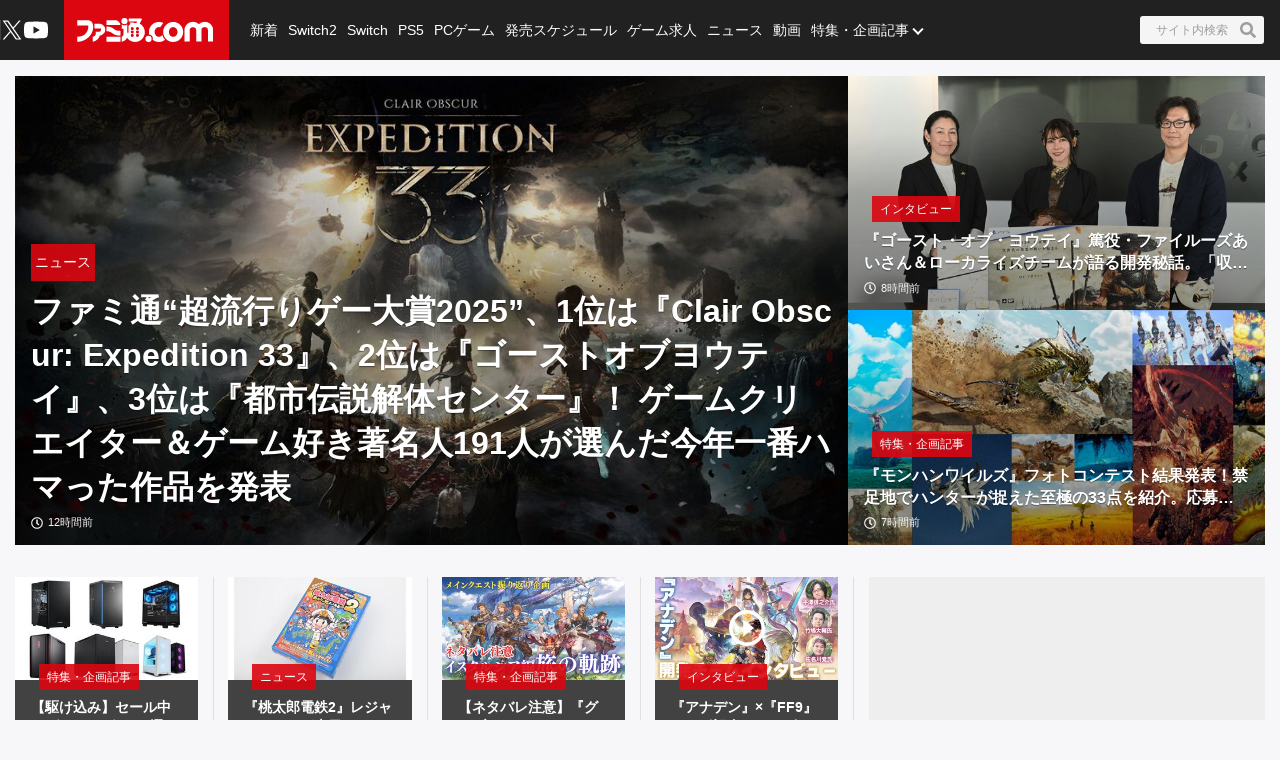

--- FILE ---
content_type: text/html
request_url: https://app.famitsu.com/20180306_1252120/
body_size: 105
content:
<!DOCTYPE html>
<html>
  <head>
    <meta http-equiv="refresh" content="0; URL='https://www.famitsu.com/'" />
    <script>window.location.href = "https://www.famitsu.com/";</script>
  </head>
  <body>
    <p>Redirecting...</p>
  </body>
</html>


--- FILE ---
content_type: text/html; charset=utf-8
request_url: https://www.famitsu.com/
body_size: 99420
content:
<!DOCTYPE html><html lang="ja"><head><meta charSet="utf-8" data-next-head=""/><meta name="viewport" content="width=device-width,initial-scale=1,maximum-scale=1,user-scalable=no,viewport-fit=cover" data-next-head=""/><script async="" src="https://pagead2.googlesyndication.com/pagead/js/adsbygoogle.js?client=ca-pub-5768738506087143" defer="" data-nscript="beforeInteractive"></script><title data-next-head="">ファミ通.com / ゲーム・エンタメ最新情報</title><meta name="description" content="ゲーム・エンタメ総合情報サイト。Switch・PS5・PS4・Xbox Series X・アプリ等の最新ニュース、ゲーム発売日情報、レビュー、ゲーム販売本数ランキングから、クリエイターのインタビュー記事、他アニメ・声優コンテンツなども充実しています！" data-next-head=""/><link rel="canonical" href="https://www.famitsu.com" data-next-head=""/><meta property="og:locale" content="ja_JP" data-next-head=""/><meta property="og:site_name" content="ファミ通.com" data-next-head=""/><meta property="og:type" content="website" data-next-head=""/><meta property="og:url" content="https://www.famitsu.com" data-next-head=""/><meta property="og:title" content="ファミ通.com / ゲーム・エンタメ最新情報" data-next-head=""/><meta property="og:description" content="ゲーム・エンタメ総合情報サイト。Switch・PS5・PS4・Xbox Series X・アプリ等の最新ニュース、ゲーム発売日情報、レビュー、ゲーム販売本数ランキングから、クリエイターのインタビュー記事、他アニメ・声優コンテンツなども充実しています！" data-next-head=""/><meta property="og:image" content="https://www.famitsu.com/res/images/common/logo_ogp.png" data-next-head=""/><meta name="twitter:card" content="summary_large_image" data-next-head=""/><meta name="twitter:site" content="@famitsu" data-next-head=""/><meta name="twitter:widgets:csp" content="on" data-next-head=""/><meta name="format-detection" content="telephone=no"/><meta property="fb:app_id" content="268815083134042"/><meta name="theme-color" content="#dc0610"/><meta http-equiv="x-dns-prefetch-control" content="on"/><link rel="preconnect dns-prefetch" href="https://www.googletagmanager.com" crossorigin="anonymous"/><link rel="preconnect dns-prefetch" href="https://img.ak.impact-ad.jp" crossorigin="anonymous"/><link rel="preconnect dns-prefetch" href="https://securepubads.g.doubleclick.net" crossorigin="anonymous"/><link rel="preconnect dns-prefetch" href="https://platform.twitter.com" crossorigin="anonymous"/><link rel="preconnect dns-prefetch" href="https://webmedia-resource.kgl-systems.io/" crossorigin="anonymous"/><link rel="apple-touch-icon" href="/res/images/headIcons/apple-touch-icon.png" sizes="180x180"/><link rel="icon" href="/res/images/favicons/favicon.ico"/><link rel="icon" href="/res/images/favicons/favicon-32x32.png" sizes="32x32" type="image/png"/><link rel="icon" href="/res/images/favicons/favicon-16x16.png" sizes="16x16" type="image/png"/><link rel="mask-icon" href="/res/images/favicons/safari-pinned-tab.svg" color="#dc0610" type="image/svg+xml"/><link rel="preload" href="/_next/static/css/9343d5c493be87bc.css" as="style"/><link rel="preload" href="/_next/static/css/608b422ba95df4a2.css" as="style"/><link rel="preload" href="/_next/static/css/3cd6e06ba49c0f1d.css" as="style"/><link rel="preload" href="/_next/static/css/9dcebba7dcc70d28.css" as="style"/><link rel="preload" href="/_next/static/css/fc333e20f5eaa801.css" as="style"/><link rel="preload" href="/_next/static/css/854fd6e91cf51f7d.css" as="style"/><link rel="preload" href="/_next/static/css/0e35dea1be108b04.css" as="style"/><link rel="preload" href="/_next/static/css/c6000977e1539ede.css" as="style"/><link rel="stylesheet" href="/_next/static/css/9343d5c493be87bc.css" data-n-g=""/><link rel="stylesheet" href="/_next/static/css/608b422ba95df4a2.css" data-n-p=""/><link rel="stylesheet" href="/_next/static/css/3cd6e06ba49c0f1d.css" data-n-p=""/><link rel="stylesheet" href="/_next/static/css/9dcebba7dcc70d28.css" data-n-p=""/><link rel="stylesheet" href="/_next/static/css/fc333e20f5eaa801.css" data-n-p=""/><link rel="stylesheet" href="/_next/static/css/854fd6e91cf51f7d.css" data-n-p=""/><link rel="stylesheet" href="/_next/static/css/0e35dea1be108b04.css" data-n-p=""/><link rel="stylesheet" href="/_next/static/css/c6000977e1539ede.css" data-n-p=""/><noscript data-n-css=""></noscript><script defer="" noModule="" src="/_next/static/chunks/polyfills-42372ed130431b0a.js"></script><script src="/_next/static/chunks/webpack-adcb428d8597402f.js" defer=""></script><script src="/_next/static/chunks/framework-1548034a53843b9f.js" defer=""></script><script src="/_next/static/chunks/main-637fa066c1262fb2.js" defer=""></script><script src="/_next/static/chunks/pages/_app-5adb0e9f8a477971.js" defer=""></script><script src="/_next/static/chunks/8051-4fd7c92d5218af91.js" defer=""></script><script src="/_next/static/chunks/9266-417c0669f9900bbc.js" defer=""></script><script src="/_next/static/chunks/5836-b18c496edc5625b4.js" defer=""></script><script src="/_next/static/chunks/182-39a7efb299ad1596.js" defer=""></script><script src="/_next/static/chunks/7564-cadcb9ea922b4bb1.js" defer=""></script><script src="/_next/static/chunks/8891-dba8802e21ce991a.js" defer=""></script><script src="/_next/static/chunks/7080-5879f91f9e688dd1.js" defer=""></script><script src="/_next/static/chunks/3802-5d758fe75a04b94c.js" defer=""></script><script src="/_next/static/chunks/7178-092ce41526d28fde.js" defer=""></script><script src="/_next/static/chunks/8382-0ead2872029e9e33.js" defer=""></script><script src="/_next/static/chunks/2400-46c05ee39b29a27c.js" defer=""></script><script src="/_next/static/chunks/pages/index-5334422deb981c32.js" defer=""></script><script src="/_next/static/20251211-181155_9e63ac4e_240409-202407_20251217-133807_dc450718/_buildManifest.js" defer=""></script><script src="/_next/static/20251211-181155_9e63ac4e_240409-202407_20251217-133807_dc450718/_ssgManifest.js" defer=""></script></head><body><noscript><iframe src="https://www.googletagmanager.com/ns.html?id=GTM-KDCTQ3" height="0" width="0" style="display:none;visibility:hidden"></iframe></noscript><div id="__next"> <section class="BasicLayout_wrapper__CYanD"><header class="BasicLayout_header__haME0 Header_header__MwWvM Header_backgroundBlack__FppaI"><div class="Drawer_drawer__PPd_x"><button class="Drawer_button__zVwcB" aria-label="ドロワーメニューボタン"><svg xmlns="http://www.w3.org/2000/svg" width="24" height="24" viewBox="0 0 448 512" class="Drawer_hamburgerIcon__uSwO9"><path d="M16 132h416c8.837 0 16-7.163 16-16V76c0-8.837-7.163-16-16-16H16C7.163 60 0 67.163 0 76v40c0 8.837 7.163 16 16 16m0 160h416c8.837 0 16-7.163 16-16v-40c0-8.837-7.163-16-16-16H16c-8.837 0-16 7.163-16 16v40c0 8.837 7.163 16 16 16m0 160h416c8.837 0 16-7.163 16-16v-40c0-8.837-7.163-16-16-16H16c-8.837 0-16 7.163-16 16v40c0 8.837 7.163 16 16 16" style="fill:#fff"></path></svg></button></div><div class="HeaderLogo_brand___qz7l HeaderLogo_normal__StrNm HeaderLogo_logoAfter__q1YrL"><div class="LogoJack_container__K3f1M"><a href="https://tap.cn/VPRuBc2g"><img alt="ロゴジャック広告" loading="lazy" width="200" height="56" decoding="async" data-nimg="1" style="color:transparent" srcSet="https://webmedia-resource.kgl-systems.io/wp-content/uploads/sites/2/2024/03/cd3c7c49e04db27be1af4ed07896b577f7ee634cf07ee093a0.png 1x, https://webmedia-resource.kgl-systems.io/wp-content/uploads/sites/2/2024/03/cd3c7c49e04db27be1af4ed07896b577f7ee634cf07ee093a0.png 2x" src="https://webmedia-resource.kgl-systems.io/wp-content/uploads/sites/2/2024/03/cd3c7c49e04db27be1af4ed07896b577f7ee634cf07ee093a0.png"/></a></div><h1 class="Logo_brandLogo__9kLlf"><a aria-label="ファミ通.comへのリンク" href="/"><svg xmlns="http://www.w3.org/2000/svg" fill="#fff" aria-hidden="true" viewBox="0 0 181 32" class="Logo_iconFamitsuCom__iOCgP HeaderLogo_logo__sjt60"><path d="M0 31.749v-6.754c3.856-.146 7.465-1.004 9.72-2.616a13.2 13.2 0 0 0 3.497-4.299l.034-.075c1.637-3.374 1.569-4.944 1.732-8.004H.074V2.954h14.491c2.652 0 5.754 1.794 6.518 5.917C23.416 21.4 11.729 31.91.001 31.748z"></path><path d="M29.96 23.656v-.042c-.738 6.021-9.113 8.135-9.113 8.135v-6.858h.523c2.052-.451 3.564-2.254 3.564-4.409l-.002-.122v.006-2.009h4.551c.722 0 2.501-.555 2.501-4.457h-8.878c.136-2.652.335-2.396-.267-6.047 0 0 7.136-.471 9.055.126 3.267.998 5.603 3.986 5.603 7.519v.048-.002c0 3.971-3.222 7.287-7.538 8.114zM39.02 25.069h18.644v6.68H39.02zM57.665 23.347h-2.202c-8.836-.277-8.02-5.754-16.442-5.754v-6.126h1.47c4.086 0 6.649 1.627 9.416 3.85 1.601 1.292 3.348 1.873 7.769 1.873zM39.02 9.469V2.956h12.278c2.438 0 6.367 3.086 6.367 6.513zM63.137 0a4.106 4.106 0 0 1-.006 8.214 4.107 4.107 0 0 1 0-8.214z"></path><path d="m77.272 31.911-.129.001c-4.381 0-8.248-2.2-10.557-5.555l-.028-.043c-1.752 3.918-6 5.101-7.183 5.451v-6.947c.832-.173 2.433-1.622 2.459-3.275v-7.068h-2.459V8.449a5.8 5.8 0 0 0 3.753 1.371h.013c1.42 0 2.719-.519 3.718-1.377l-.008.006v11.289h1.679v-9.307a14.5 14.5 0 0 1 2.269-2.188l.033-.025s.314-.167.314-.413a.94.94 0 0 0-.246-.524l-.895-1.156h5.326c.628 0 .727.675.727.675a5.3 5.3 0 0 1 1.226-.051l-.017-.001q.832.004 1.635.106l-.066-.007c1.512-2.061.727-2.04.727-2.04H68.87V.523h15.323c2.726 0 2.37 1.428 1.355 3.139s-2.166 3.735-2.166 3.735c4.141 2.25 6.906 6.567 6.906 11.53v.094-.005c-.033 7.129-5.819 12.895-12.953 12.895h-.066zm-1.674-8.653v-.005a2.056 2.056 0 1 0-2.056 2.056 2.06 2.06 0 0 0 2.056-2.061v-.006zm0-4.587a2.056 2.056 0 1 0-2.056 2.056 2.06 2.06 0 0 0 2.056-2.061v-.011.001zm0-4.593a2.056 2.056 0 1 0-2.056 2.056c1.135 0 2.056-.92 2.056-2.056v-.017.001zm6.895 9.18v-.005a2.056 2.056 0 1 0-2.056 2.056h.005a2.056 2.056 0 0 0 2.051-2.056v-.011.001zm0-4.587a2.056 2.056 0 1 0-2.056 2.056h.006a2.056 2.056 0 0 0 2.051-2.056v-.017.001zm0-4.593a2.056 2.056 0 1 0-2.056 2.056h.006a2.056 2.056 0 0 0 2.051-2.056v-.017.001zM95.21 31.969h-.005a4.128 4.128 0 1 1 4.127-4.128 4.133 4.133 0 0 1-4.122 4.128h-.001z"></path><path d="M109.057 32h-.008a13.2 13.2 0 0 1-8.212-2.846l.028.021c.098-.4.156-.86.157-1.333v-.015a5.825 5.825 0 0 0-4.815-5.736l-.035-.005a13.2 13.2 0 0 1-.455-3.462v-.001c0-7.373 5.969-13.351 13.338-13.366h.001a8.998 8.998 0 0 1 3.051.378l-.064-.017.382.136a7.9 7.9 0 0 0 2.683.585l.017.001-4.4 6.058a4.7 4.7 0 0 0-1.59-.273l-.083.001h.004c-3.165 0-5.754 2.924-5.754 6.518s2.574 6.513 5.754 6.513c1.69 0 3.458-1.046 4.536-2.49v.047a15.1 15.1 0 0 0 3.666 6.381l-.004-.004c-2.281 1.627-4.473 2.909-8.197 2.909M143.082 16.437v-.026c0-6.244 5.061-11.305 11.305-11.305 2.799 0 5.36 1.017 7.334 2.702l-.016-.013.549.471.555-.471a11.24 11.24 0 0 1 7.319-2.69c6.241 0 11.3 5.059 11.3 11.3v.024-.001 15.066h-6.973V16.491a4.342 4.342 0 0 0-8.684 0v15.003h-6.963V16.485a4.38 4.38 0 0 0-8.752-.007v15.017h-6.968z"></path><path d="M128.089 5.273h-.01c-7.379 0-13.361 5.982-13.361 13.361s5.982 13.361 13.361 13.361 13.361-5.982 13.361-13.361c0-7.375-5.976-13.355-13.35-13.361zm0 19.879c-3.139 0-5.754-2.919-5.754-6.513s2.574-6.518 5.754-6.518 5.754 2.924 5.754 6.518-2.589 6.508-5.754 6.508z"></path></svg></a></h1></div><ul class="HeaderSns_headerSns__3QFws"><li class="HeaderSns_listItem__x78kJ"><a target="_blank" rel="noopener noreferrer" class="SnsItem_snsItem__s1XPw snsItem" style="block-size:24px;inline-size:24px;margin-inline:-2.5px" href="https://x.com/famitsu"><svg xmlns="http://www.w3.org/2000/svg" data-name="\u30EC\u30A4\u30E4\u30FC_1" viewBox="0 0 40 40"><path d="M0 0h40v40H0z" style="fill:none"></path><path d="M22.979 17.55 34.636 4h-2.762L21.753 15.765 13.668 4H4.344l12.224 17.791L4.344 36h2.762l10.688-12.424L26.331 36h9.324L22.977 17.55Zm-3.784 4.398-1.239-1.772L8.102 6.079h4.243l7.953 11.376 1.239 1.772 10.338 14.788h-4.243z" style="fill:#fff"></path></svg></a></li><li class="HeaderSns_listItem__x78kJ"><a target="_blank" rel="noopener noreferrer" class="SnsItem_snsItem__s1XPw snsItem" style="block-size:24px;inline-size:24px;margin-inline:0px" href="https://www.youtube.com/channel/UCtPyU9cJgvvgH03PQKgaucA"><svg xmlns="http://www.w3.org/2000/svg" data-name="\u30EC\u30A4\u30E4\u30FC_1" viewBox="0 0 40 40"><path d="M0 0h40v40H0z" style="fill:none"></path><path d="M40 20s0 6.508-.836 9.628a5.01 5.01 0 0 1-3.536 3.536C32.509 34 20 34 20 34s-12.508 0-15.628-.836a5.01 5.01 0 0 1-3.536-3.536C0 26.509 0 20 0 20s0-6.508.836-9.628a5.01 5.01 0 0 1 3.536-3.536C7.491 6 20 6 20 6s12.508 0 15.628.836a5.01 5.01 0 0 1 3.536 3.536C40 13.491 40 20 40 20m-24 6 10.392-6L16 14z" style="fill:#fff"></path></svg></a></li></ul><div class="HeaderSearch_container__vg3si"><button class="HeaderSearch_searchButton__Tty44" aria-label="サイト内検索ボタン"><span class="HeaderSearch_searchInput__XK_fH">サイト内検索</span><svg xmlns="http://www.w3.org/2000/svg" width="12" height="12" viewBox="0 0 512 512" class="HeaderSearch_faSearch___RdQQ"><path fill="currentColor" d="M505 442.7 405.3 343c-4.5-4.5-10.6-7-17-7H372c27.6-35.3 44-79.7 44-128C416 93.1 322.9 0 208 0S0 93.1 0 208s93.1 208 208 208c48.3 0 92.7-16.4 128-44v16.3c0 6.4 2.5 12.5 7 17l99.7 99.7c9.4 9.4 24.6 9.4 33.9 0l28.3-28.3c9.4-9.4 9.4-24.6.1-34M208 336c-70.7 0-128-57.2-128-128 0-70.7 57.2-128 128-128 70.7 0 128 57.2 128 128 0 70.7-57.2 128-128 128"></path></svg></button></div><nav class="GlobalNav_globalNav__yqOHi GlobalNav_normal__LaCv8"><div class="GlobalNav_inner__JMJfd"><ul class="GlobalNav_list__N47nz"><li class="GlobalNav_globalNavItem__fNGOk"><a class="GlobalNav_globalNavLink__Lqa1b undefined" draggable="false" href="/category/new-article/page/1">新着</a></li><li class="GlobalNav_globalNavItem__fNGOk"><a class="GlobalNav_globalNavLink__Lqa1b undefined" draggable="false" href="/category/switch2/page/1">Switch2</a></li><li class="GlobalNav_globalNavItem__fNGOk"><a class="GlobalNav_globalNavLink__Lqa1b undefined" draggable="false" href="/category/switch/page/1">Switch</a></li><li class="GlobalNav_globalNavItem__fNGOk"><a class="GlobalNav_globalNavLink__Lqa1b undefined" draggable="false" href="/category/ps5/page/1">PS5</a></li><li class="GlobalNav_globalNavItem__fNGOk"><a class="GlobalNav_globalNavLink__Lqa1b undefined" draggable="false" href="/category/pc-game/page/1">PCゲーム</a></li><li class="GlobalNav_globalNavItem__fNGOk"><a class="GlobalNav_globalNavLink__Lqa1b undefined" draggable="false" href="/schedule/all-platforms/202512">発売スケジュール</a></li><li class="GlobalNav_globalNavItem__fNGOk"><a class="GlobalNav_globalNavLink__Lqa1b undefined" draggable="false" href="https://career.famitsu.com/">ゲーム求人</a></li><li class="GlobalNav_globalNavItem__fNGOk"><a class="GlobalNav_globalNavLink__Lqa1b undefined" draggable="false" href="/category/news/page/1">ニュース</a></li><li class="GlobalNav_globalNavItem__fNGOk"><a class="GlobalNav_globalNavLink__Lqa1b undefined" draggable="false" href="/category/videos/page/1">動画</a></li><li class="GlobalNav_globalNavItem__fNGOk"><a class="GlobalNav_globalNavLink__Lqa1b GlobalNav_displayNoneLagerThanTwoColumnsMediaQuery__CAEUi" draggable="false" href="/category/special-article/page/1">特集・企画記事</a></li><li class="GlobalNav_globalNavItem__fNGOk DropdownList_dropdownVisible__VrFg1 DropdownList_dropdownBoxInner__62SR3"><a class="GlobalNav_globalNavLink__Lqa1b GlobalNav_iconDropdownMenu__OLe3Z  GlobalNav_displayLargeInlineBlock__7_VR3 DropdownList_itemLink__aSBJy" style="color:#FFFFFF" draggable="false" href="/category/special-article/page/1">特集・企画記事</a></li></ul></div></nav></header><section class="BasicLayout_container__FRH0s"><div class=""><section class="Top_wrapper__mec4W"><section class="Top_topHeaderBannerForSp__ZYJrA"><div class="TopHeaderBannerForSp_container__qdDiy"><div class="TopHeaderBannerForSp_banner__1sFAn" id="ftc-s_top_headbnr_gam"></div></div></section><section class="Top_firstOneColumn__ZhRg9"><div class="FirstOneColumn_sliderWrapper__pMh_K"><div class="swiper" style="overflow:hidden !important"><div class="swiper-wrapper"><div class="swiper-slide Slider_swiperSlide__mqUzl"><div class="PrimaryOverlayCard_cardContainer__aRlSs"><div class="PrimaryOverlayCard_cardInner__GrmHb"><div class="PrimaryOverlayCard_cardMedia__saaEF"><a class="ImageMedia_media__8Kupb" aria-label="ファミ通“超流行りゲー大賞2025”、1位は『Clair Obscur: Expedition 33』、2位は『ゴーストオブヨウテイ』、3位は『都市伝説解体センター』！ ゲームクリエイター＆ゲーム好き著名人191人が選んだ今年一番ハマった作品を発表" href="/article/202512/61564"><div class="ImageMedia_media__8Kupb ImageMedia_darken__ZzK2l ImageMedia_imageWrapperAspect16to9__TiRf3 undefined"><img alt="ファミ通“超流行りゲー大賞2025”、1位は『Clair Obscur: Expedition 33』、2位は『ゴーストオブヨウテイ』、3位は『都市伝説解体センター』！ ゲームクリエイター＆ゲーム好き著名人191人が選んだ今年一番ハマった作品を発表" loading="lazy" decoding="async" data-nimg="fill" class="ImageMedia_objectFitCoverImage__Co6QG" style="position:absolute;height:100%;width:100%;left:0;top:0;right:0;bottom:0;color:transparent" sizes="100%" srcSet="https://cimg.kgl-systems.io/camion/files/61564/thumbnail_QVpz.jpg?x=960 16w, https://cimg.kgl-systems.io/camion/files/61564/thumbnail_QVpz.jpg?x=960 32w, https://cimg.kgl-systems.io/camion/files/61564/thumbnail_QVpz.jpg?x=960 48w, https://cimg.kgl-systems.io/camion/files/61564/thumbnail_QVpz.jpg?x=960 64w, https://cimg.kgl-systems.io/camion/files/61564/thumbnail_QVpz.jpg?x=960 96w, https://cimg.kgl-systems.io/camion/files/61564/thumbnail_QVpz.jpg?x=960 128w, https://cimg.kgl-systems.io/camion/files/61564/thumbnail_QVpz.jpg?x=960 256w, https://cimg.kgl-systems.io/camion/files/61564/thumbnail_QVpz.jpg?x=960 384w, https://cimg.kgl-systems.io/camion/files/61564/thumbnail_QVpz.jpg?x=960 640w, https://cimg.kgl-systems.io/camion/files/61564/thumbnail_QVpz.jpg?x=960 750w, https://cimg.kgl-systems.io/camion/files/61564/thumbnail_QVpz.jpg?x=960 828w, https://cimg.kgl-systems.io/camion/files/61564/thumbnail_QVpz.jpg?x=960 1080w, https://cimg.kgl-systems.io/camion/files/61564/thumbnail_QVpz.jpg?x=960 1200w, https://cimg.kgl-systems.io/camion/files/61564/thumbnail_QVpz.jpg?x=960 1920w, https://cimg.kgl-systems.io/camion/files/61564/thumbnail_QVpz.jpg?x=960 2048w, https://cimg.kgl-systems.io/camion/files/61564/thumbnail_QVpz.jpg?x=960 3840w" src="https://cimg.kgl-systems.io/camion/files/61564/thumbnail_QVpz.jpg?x=960"/></div></a></div><div class="PrimaryOverlayCard_cardBody__4oRkc"><div class="PrimaryCardInner_container__kA_nm PrimaryCardInner_slider__bM0cP"><div class="PrimaryCardInner_cardStatus__47aZa"><div class="Category_category__et9iU Category_normal__50SRA undefined"><a class="Category_item__vr2fm" href="/category/news/page/1">ニュース</a></div></div><div class="PrimaryCardInner_cardText__P7Lcc"><p class="PrimaryCardInner_cardTitle__4iYce   undefined "><a href="/article/202512/61564">ファミ通“超流行りゲー大賞2025”、1位は『Clair Obscur: Expedition 33』、2位は『ゴーストオブヨウテイ』、3位は『都市伝説解体センター』！ ゲームクリエイター＆ゲーム好き著名人191人が選んだ今年一番ハマった作品を発表</a></p><div class="PrimaryCardInner_cardFooter__4CKTo undefined PrimaryCardInner_sliderTimeColor__2SVtz"><div class="PublicationDate_date__fxRqa"><svg xmlns="http://www.w3.org/2000/svg" width="12" height="12" viewBox="0 0 512 512"><path fill="currentColor" d="M256 8C119 8 8 119 8 256s111 248 248 248 248-111 248-248S393 8 256 8m0 448c-110.5 0-200-89.5-200-200S145.5 56 256 56s200 89.5 200 200-89.5 200-200 200m61.8-104.4-84.9-61.7c-3.1-2.3-4.9-5.9-4.9-9.7V116c0-6.6 5.4-12 12-12h32c6.6 0 12 5.4 12 12v141.7l66.8 48.6c5.4 3.9 6.5 11.4 2.6 16.8L334.6 349c-3.9 5.3-11.4 6.5-16.8 2.6"></path></svg><time>12時間前</time></div></div></div></div></div></div></div></div><div class="swiper-slide Slider_swiperSlide__mqUzl"><div class="CarouselBanner_container__4IhcX"><div class="CarouselBanner_carousel__4Ftjo"><div id="16974_11895" class=""></div></div></div></div><div class="swiper-slide Slider_swiperSlide__mqUzl"><div class="PrimaryOverlayCard_cardContainer__aRlSs"><div class="PrimaryOverlayCard_cardInner__GrmHb"><div class="PrimaryOverlayCard_cardMedia__saaEF"><a class="ImageMedia_media__8Kupb" aria-label="『ゴースト・オブ・ヨウテイ』篤役・ファイルーズあいさん＆ローカライズチームが語る開発秘話。「収録中は“斎藤”の表札を目にすると……」" href="/article/202512/61096"><div class="ImageMedia_media__8Kupb ImageMedia_darken__ZzK2l ImageMedia_imageWrapperAspect16to9__TiRf3 undefined"><img alt="『ゴースト・オブ・ヨウテイ』篤役・ファイルーズあいさん＆ローカライズチームが語る開発秘話。「収録中は“斎藤”の表札を目にすると……」" loading="lazy" decoding="async" data-nimg="fill" class="ImageMedia_objectFitCoverImage__Co6QG" style="position:absolute;height:100%;width:100%;left:0;top:0;right:0;bottom:0;color:transparent" sizes="100%" srcSet="https://cimg.kgl-systems.io/camion/files/61096/thumbnail_BSyg.jpg?x=960 16w, https://cimg.kgl-systems.io/camion/files/61096/thumbnail_BSyg.jpg?x=960 32w, https://cimg.kgl-systems.io/camion/files/61096/thumbnail_BSyg.jpg?x=960 48w, https://cimg.kgl-systems.io/camion/files/61096/thumbnail_BSyg.jpg?x=960 64w, https://cimg.kgl-systems.io/camion/files/61096/thumbnail_BSyg.jpg?x=960 96w, https://cimg.kgl-systems.io/camion/files/61096/thumbnail_BSyg.jpg?x=960 128w, https://cimg.kgl-systems.io/camion/files/61096/thumbnail_BSyg.jpg?x=960 256w, https://cimg.kgl-systems.io/camion/files/61096/thumbnail_BSyg.jpg?x=960 384w, https://cimg.kgl-systems.io/camion/files/61096/thumbnail_BSyg.jpg?x=960 640w, https://cimg.kgl-systems.io/camion/files/61096/thumbnail_BSyg.jpg?x=960 750w, https://cimg.kgl-systems.io/camion/files/61096/thumbnail_BSyg.jpg?x=960 828w, https://cimg.kgl-systems.io/camion/files/61096/thumbnail_BSyg.jpg?x=960 1080w, https://cimg.kgl-systems.io/camion/files/61096/thumbnail_BSyg.jpg?x=960 1200w, https://cimg.kgl-systems.io/camion/files/61096/thumbnail_BSyg.jpg?x=960 1920w, https://cimg.kgl-systems.io/camion/files/61096/thumbnail_BSyg.jpg?x=960 2048w, https://cimg.kgl-systems.io/camion/files/61096/thumbnail_BSyg.jpg?x=960 3840w" src="https://cimg.kgl-systems.io/camion/files/61096/thumbnail_BSyg.jpg?x=960"/></div></a></div><div class="PrimaryOverlayCard_cardBody__4oRkc"><div class="PrimaryCardInner_container__kA_nm PrimaryCardInner_slider__bM0cP"><div class="PrimaryCardInner_cardStatus__47aZa"><div class="Category_category__et9iU Category_normal__50SRA undefined"><a class="Category_item__vr2fm" href="/category/interview/page/1">インタビュー</a></div></div><div class="PrimaryCardInner_cardText__P7Lcc"><p class="PrimaryCardInner_cardTitle__4iYce   undefined "><a href="/article/202512/61096">『ゴースト・オブ・ヨウテイ』篤役・ファイルーズあいさん＆ローカライズチームが語る開発秘話。「収録中は“斎藤”の表札を目にすると……」</a></p><div class="PrimaryCardInner_cardFooter__4CKTo undefined PrimaryCardInner_sliderTimeColor__2SVtz"><div class="PublicationDate_date__fxRqa"><svg xmlns="http://www.w3.org/2000/svg" width="12" height="12" viewBox="0 0 512 512"><path fill="currentColor" d="M256 8C119 8 8 119 8 256s111 248 248 248 248-111 248-248S393 8 256 8m0 448c-110.5 0-200-89.5-200-200S145.5 56 256 56s200 89.5 200 200-89.5 200-200 200m61.8-104.4-84.9-61.7c-3.1-2.3-4.9-5.9-4.9-9.7V116c0-6.6 5.4-12 12-12h32c6.6 0 12 5.4 12 12v141.7l66.8 48.6c5.4 3.9 6.5 11.4 2.6 16.8L334.6 349c-3.9 5.3-11.4 6.5-16.8 2.6"></path></svg><time>8時間前</time></div></div></div></div></div></div></div></div><div class="swiper-slide Slider_swiperSlide__mqUzl"><div class="PrimaryOverlayCard_cardContainer__aRlSs"><div class="PrimaryOverlayCard_cardInner__GrmHb"><div class="PrimaryOverlayCard_cardMedia__saaEF"><a class="ImageMedia_media__8Kupb" aria-label="『モンハンワイルズ』フォトコンテスト結果発表！禁足地でハンターが捉えた至極の33点を紹介。応募総数約1600件から最優秀賞に選ばれたのはこの作品だ！【ファミ通ゲーム百景】" href="/article/202512/61249"><div class="ImageMedia_media__8Kupb ImageMedia_darken__ZzK2l ImageMedia_imageWrapperAspect16to9__TiRf3 undefined"><img alt="『モンハンワイルズ』フォトコンテスト結果発表！禁足地でハンターが捉えた至極の33点を紹介。応募総数約1600件から最優秀賞に選ばれたのはこの作品だ！【ファミ通ゲーム百景】" loading="lazy" decoding="async" data-nimg="fill" class="ImageMedia_objectFitCoverImage__Co6QG" style="position:absolute;height:100%;width:100%;left:0;top:0;right:0;bottom:0;color:transparent" sizes="100%" srcSet="https://cimg.kgl-systems.io/camion/files/61249/thumbnail_krZi.jpg?x=960 16w, https://cimg.kgl-systems.io/camion/files/61249/thumbnail_krZi.jpg?x=960 32w, https://cimg.kgl-systems.io/camion/files/61249/thumbnail_krZi.jpg?x=960 48w, https://cimg.kgl-systems.io/camion/files/61249/thumbnail_krZi.jpg?x=960 64w, https://cimg.kgl-systems.io/camion/files/61249/thumbnail_krZi.jpg?x=960 96w, https://cimg.kgl-systems.io/camion/files/61249/thumbnail_krZi.jpg?x=960 128w, https://cimg.kgl-systems.io/camion/files/61249/thumbnail_krZi.jpg?x=960 256w, https://cimg.kgl-systems.io/camion/files/61249/thumbnail_krZi.jpg?x=960 384w, https://cimg.kgl-systems.io/camion/files/61249/thumbnail_krZi.jpg?x=960 640w, https://cimg.kgl-systems.io/camion/files/61249/thumbnail_krZi.jpg?x=960 750w, https://cimg.kgl-systems.io/camion/files/61249/thumbnail_krZi.jpg?x=960 828w, https://cimg.kgl-systems.io/camion/files/61249/thumbnail_krZi.jpg?x=960 1080w, https://cimg.kgl-systems.io/camion/files/61249/thumbnail_krZi.jpg?x=960 1200w, https://cimg.kgl-systems.io/camion/files/61249/thumbnail_krZi.jpg?x=960 1920w, https://cimg.kgl-systems.io/camion/files/61249/thumbnail_krZi.jpg?x=960 2048w, https://cimg.kgl-systems.io/camion/files/61249/thumbnail_krZi.jpg?x=960 3840w" src="https://cimg.kgl-systems.io/camion/files/61249/thumbnail_krZi.jpg?x=960"/></div></a></div><div class="PrimaryOverlayCard_cardBody__4oRkc"><div class="PrimaryCardInner_container__kA_nm PrimaryCardInner_slider__bM0cP"><div class="PrimaryCardInner_cardStatus__47aZa"><div class="Category_category__et9iU Category_normal__50SRA undefined"><a class="Category_item__vr2fm" href="/category/special-article/page/1">特集・企画記事</a></div></div><div class="PrimaryCardInner_cardText__P7Lcc"><p class="PrimaryCardInner_cardTitle__4iYce   undefined "><a href="/article/202512/61249">『モンハンワイルズ』フォトコンテスト結果発表！禁足地でハンターが捉えた至極の33点を紹介。応募総数約1600件から最優秀賞に選ばれたのはこの作品だ！【ファミ通ゲーム百景】</a></p><div class="PrimaryCardInner_cardFooter__4CKTo undefined PrimaryCardInner_sliderTimeColor__2SVtz"><div class="PublicationDate_date__fxRqa"><svg xmlns="http://www.w3.org/2000/svg" width="12" height="12" viewBox="0 0 512 512"><path fill="currentColor" d="M256 8C119 8 8 119 8 256s111 248 248 248 248-111 248-248S393 8 256 8m0 448c-110.5 0-200-89.5-200-200S145.5 56 256 56s200 89.5 200 200-89.5 200-200 200m61.8-104.4-84.9-61.7c-3.1-2.3-4.9-5.9-4.9-9.7V116c0-6.6 5.4-12 12-12h32c6.6 0 12 5.4 12 12v141.7l66.8 48.6c5.4 3.9 6.5 11.4 2.6 16.8L334.6 349c-3.9 5.3-11.4 6.5-16.8 2.6"></path></svg><time>7時間前</time></div></div></div></div></div></div></div></div><div class="swiper-slide Slider_swiperSlide__mqUzl"><div class="PrimaryOverlayCard_cardContainer__aRlSs"><div class="PrimaryOverlayCard_cardInner__GrmHb"><div class="PrimaryOverlayCard_cardMedia__saaEF"><a class="ImageMedia_media__8Kupb" aria-label="【駆け込み】セール中のゲーミングPC18選。いまのうちにドスパラ・マウス・フロンティアの人気モデルをゲットしよう" href="/article/202512/61534"><div class="ImageMedia_media__8Kupb ImageMedia_darken__ZzK2l ImageMedia_imageWrapperAspect16to9__TiRf3 undefined"><img alt="【駆け込み】セール中のゲーミングPC18選。いまのうちにドスパラ・マウス・フロンティアの人気モデルをゲットしよう" loading="lazy" decoding="async" data-nimg="fill" class="ImageMedia_objectFitCoverImage__Co6QG" style="position:absolute;height:100%;width:100%;left:0;top:0;right:0;bottom:0;color:transparent" sizes="100%" srcSet="https://cimg.kgl-systems.io/camion/files/61534/thumbnail_JbGs.jpg?x=960 16w, https://cimg.kgl-systems.io/camion/files/61534/thumbnail_JbGs.jpg?x=960 32w, https://cimg.kgl-systems.io/camion/files/61534/thumbnail_JbGs.jpg?x=960 48w, https://cimg.kgl-systems.io/camion/files/61534/thumbnail_JbGs.jpg?x=960 64w, https://cimg.kgl-systems.io/camion/files/61534/thumbnail_JbGs.jpg?x=960 96w, https://cimg.kgl-systems.io/camion/files/61534/thumbnail_JbGs.jpg?x=960 128w, https://cimg.kgl-systems.io/camion/files/61534/thumbnail_JbGs.jpg?x=960 256w, https://cimg.kgl-systems.io/camion/files/61534/thumbnail_JbGs.jpg?x=960 384w, https://cimg.kgl-systems.io/camion/files/61534/thumbnail_JbGs.jpg?x=960 640w, https://cimg.kgl-systems.io/camion/files/61534/thumbnail_JbGs.jpg?x=960 750w, https://cimg.kgl-systems.io/camion/files/61534/thumbnail_JbGs.jpg?x=960 828w, https://cimg.kgl-systems.io/camion/files/61534/thumbnail_JbGs.jpg?x=960 1080w, https://cimg.kgl-systems.io/camion/files/61534/thumbnail_JbGs.jpg?x=960 1200w, https://cimg.kgl-systems.io/camion/files/61534/thumbnail_JbGs.jpg?x=960 1920w, https://cimg.kgl-systems.io/camion/files/61534/thumbnail_JbGs.jpg?x=960 2048w, https://cimg.kgl-systems.io/camion/files/61534/thumbnail_JbGs.jpg?x=960 3840w" src="https://cimg.kgl-systems.io/camion/files/61534/thumbnail_JbGs.jpg?x=960"/></div></a></div><div class="PrimaryOverlayCard_cardBody__4oRkc"><div class="PrimaryCardInner_container__kA_nm PrimaryCardInner_slider__bM0cP"><div class="PrimaryCardInner_cardStatus__47aZa"><div class="Category_category__et9iU Category_normal__50SRA undefined"><a class="Category_item__vr2fm" href="/category/special-article/page/1">特集・企画記事</a></div></div><div class="PrimaryCardInner_cardText__P7Lcc"><p class="PrimaryCardInner_cardTitle__4iYce   undefined "><a href="/article/202512/61534">【駆け込み】セール中のゲーミングPC18選。いまのうちにドスパラ・マウス・フロンティアの人気モデルをゲットしよう</a></p><div class="PrimaryCardInner_cardFooter__4CKTo undefined PrimaryCardInner_sliderTimeColor__2SVtz"><div class="PublicationDate_date__fxRqa"><svg xmlns="http://www.w3.org/2000/svg" width="12" height="12" viewBox="0 0 512 512"><path fill="currentColor" d="M256 8C119 8 8 119 8 256s111 248 248 248 248-111 248-248S393 8 256 8m0 448c-110.5 0-200-89.5-200-200S145.5 56 256 56s200 89.5 200 200-89.5 200-200 200m61.8-104.4-84.9-61.7c-3.1-2.3-4.9-5.9-4.9-9.7V116c0-6.6 5.4-12 12-12h32c6.6 0 12 5.4 12 12v141.7l66.8 48.6c5.4 3.9 6.5 11.4 2.6 16.8L334.6 349c-3.9 5.3-11.4 6.5-16.8 2.6"></path></svg><time>1日前</time></div></div></div></div></div></div></div></div><div class="swiper-slide Slider_swiperSlide__mqUzl"><div class="PrimaryOverlayCard_cardContainer__aRlSs"><div class="PrimaryOverlayCard_cardInner__GrmHb"><div class="PrimaryOverlayCard_cardMedia__saaEF"><a class="ImageMedia_media__8Kupb" aria-label="『桃太郎電鉄2』レジャーシートが本日（12/22）発売。東日本＆西日本のマップを両面にデザイン。あなたの町の駅を探してみては？" href="/article/202512/61512"><div class="ImageMedia_media__8Kupb ImageMedia_darken__ZzK2l ImageMedia_imageWrapperAspect16to9__TiRf3 undefined"><img alt="『桃太郎電鉄2』レジャーシートが本日（12/22）発売。東日本＆西日本のマップを両面にデザイン。あなたの町の駅を探してみては？" loading="lazy" decoding="async" data-nimg="fill" class="ImageMedia_objectFitCoverImage__Co6QG" style="position:absolute;height:100%;width:100%;left:0;top:0;right:0;bottom:0;color:transparent" sizes="100%" srcSet="https://cimg.kgl-systems.io/camion/files/61512/thumbnail_VPBU.jpg?x=960 16w, https://cimg.kgl-systems.io/camion/files/61512/thumbnail_VPBU.jpg?x=960 32w, https://cimg.kgl-systems.io/camion/files/61512/thumbnail_VPBU.jpg?x=960 48w, https://cimg.kgl-systems.io/camion/files/61512/thumbnail_VPBU.jpg?x=960 64w, https://cimg.kgl-systems.io/camion/files/61512/thumbnail_VPBU.jpg?x=960 96w, https://cimg.kgl-systems.io/camion/files/61512/thumbnail_VPBU.jpg?x=960 128w, https://cimg.kgl-systems.io/camion/files/61512/thumbnail_VPBU.jpg?x=960 256w, https://cimg.kgl-systems.io/camion/files/61512/thumbnail_VPBU.jpg?x=960 384w, https://cimg.kgl-systems.io/camion/files/61512/thumbnail_VPBU.jpg?x=960 640w, https://cimg.kgl-systems.io/camion/files/61512/thumbnail_VPBU.jpg?x=960 750w, https://cimg.kgl-systems.io/camion/files/61512/thumbnail_VPBU.jpg?x=960 828w, https://cimg.kgl-systems.io/camion/files/61512/thumbnail_VPBU.jpg?x=960 1080w, https://cimg.kgl-systems.io/camion/files/61512/thumbnail_VPBU.jpg?x=960 1200w, https://cimg.kgl-systems.io/camion/files/61512/thumbnail_VPBU.jpg?x=960 1920w, https://cimg.kgl-systems.io/camion/files/61512/thumbnail_VPBU.jpg?x=960 2048w, https://cimg.kgl-systems.io/camion/files/61512/thumbnail_VPBU.jpg?x=960 3840w" src="https://cimg.kgl-systems.io/camion/files/61512/thumbnail_VPBU.jpg?x=960"/></div></a></div><div class="PrimaryOverlayCard_cardBody__4oRkc"><div class="PrimaryCardInner_container__kA_nm PrimaryCardInner_slider__bM0cP"><div class="PrimaryCardInner_cardStatus__47aZa"><div class="Category_category__et9iU Category_normal__50SRA undefined"><a class="Category_item__vr2fm" href="/category/news/page/1">ニュース</a></div></div><div class="PrimaryCardInner_cardText__P7Lcc"><p class="PrimaryCardInner_cardTitle__4iYce   undefined "><a href="/article/202512/61512">『桃太郎電鉄2』レジャーシートが本日（12/22）発売。東日本＆西日本のマップを両面にデザイン。あなたの町の駅を探してみては？</a></p><div class="PrimaryCardInner_cardFooter__4CKTo undefined PrimaryCardInner_sliderTimeColor__2SVtz"><div class="PublicationDate_date__fxRqa"><svg xmlns="http://www.w3.org/2000/svg" width="12" height="12" viewBox="0 0 512 512"><path fill="currentColor" d="M256 8C119 8 8 119 8 256s111 248 248 248 248-111 248-248S393 8 256 8m0 448c-110.5 0-200-89.5-200-200S145.5 56 256 56s200 89.5 200 200-89.5 200-200 200m61.8-104.4-84.9-61.7c-3.1-2.3-4.9-5.9-4.9-9.7V116c0-6.6 5.4-12 12-12h32c6.6 0 12 5.4 12 12v141.7l66.8 48.6c5.4 3.9 6.5 11.4 2.6 16.8L334.6 349c-3.9 5.3-11.4 6.5-16.8 2.6"></path></svg><time>1日前</time></div></div></div></div></div></div></div></div><div class="swiper-slide Slider_swiperSlide__mqUzl"><div class="PrimaryOverlayCard_cardContainer__aRlSs"><div class="PrimaryOverlayCard_cardInner__GrmHb"><div class="PrimaryOverlayCard_cardMedia__saaEF"><a class="ImageMedia_media__8Kupb" aria-label="【ネタバレ注意】『グラブル』メインクエスト“イスタルシア編”を総まとめ。主人公たちの旅の軌跡を相関図とともに紹介" href="/article/202512/60442"><div class="ImageMedia_media__8Kupb ImageMedia_darken__ZzK2l ImageMedia_imageWrapperAspect16to9__TiRf3 undefined"><img alt="【ネタバレ注意】『グラブル』メインクエスト“イスタルシア編”を総まとめ。主人公たちの旅の軌跡を相関図とともに紹介" loading="lazy" decoding="async" data-nimg="fill" class="ImageMedia_objectFitCoverImage__Co6QG" style="position:absolute;height:100%;width:100%;left:0;top:0;right:0;bottom:0;color:transparent" sizes="100%" srcSet="https://cimg.kgl-systems.io/camion/files/60442/thumbnail_TUkZ.jpg?x=960 16w, https://cimg.kgl-systems.io/camion/files/60442/thumbnail_TUkZ.jpg?x=960 32w, https://cimg.kgl-systems.io/camion/files/60442/thumbnail_TUkZ.jpg?x=960 48w, https://cimg.kgl-systems.io/camion/files/60442/thumbnail_TUkZ.jpg?x=960 64w, https://cimg.kgl-systems.io/camion/files/60442/thumbnail_TUkZ.jpg?x=960 96w, https://cimg.kgl-systems.io/camion/files/60442/thumbnail_TUkZ.jpg?x=960 128w, https://cimg.kgl-systems.io/camion/files/60442/thumbnail_TUkZ.jpg?x=960 256w, https://cimg.kgl-systems.io/camion/files/60442/thumbnail_TUkZ.jpg?x=960 384w, https://cimg.kgl-systems.io/camion/files/60442/thumbnail_TUkZ.jpg?x=960 640w, https://cimg.kgl-systems.io/camion/files/60442/thumbnail_TUkZ.jpg?x=960 750w, https://cimg.kgl-systems.io/camion/files/60442/thumbnail_TUkZ.jpg?x=960 828w, https://cimg.kgl-systems.io/camion/files/60442/thumbnail_TUkZ.jpg?x=960 1080w, https://cimg.kgl-systems.io/camion/files/60442/thumbnail_TUkZ.jpg?x=960 1200w, https://cimg.kgl-systems.io/camion/files/60442/thumbnail_TUkZ.jpg?x=960 1920w, https://cimg.kgl-systems.io/camion/files/60442/thumbnail_TUkZ.jpg?x=960 2048w, https://cimg.kgl-systems.io/camion/files/60442/thumbnail_TUkZ.jpg?x=960 3840w" src="https://cimg.kgl-systems.io/camion/files/60442/thumbnail_TUkZ.jpg?x=960"/></div></a></div><div class="PrimaryOverlayCard_cardBody__4oRkc"><div class="PrimaryCardInner_container__kA_nm PrimaryCardInner_slider__bM0cP"><div class="PrimaryCardInner_cardStatus__47aZa"><div class="Category_category__et9iU Category_normal__50SRA undefined"><a class="Category_item__vr2fm" href="/category/special-article/page/1">特集・企画記事</a></div></div><div class="PrimaryCardInner_cardText__P7Lcc"><p class="PrimaryCardInner_cardTitle__4iYce   undefined "><a href="/article/202512/60442">【ネタバレ注意】『グラブル』メインクエスト“イスタルシア編”を総まとめ。主人公たちの旅の軌跡を相関図とともに紹介</a></p><div class="PrimaryCardInner_cardFooter__4CKTo undefined PrimaryCardInner_sliderTimeColor__2SVtz"><div class="PublicationDate_date__fxRqa"><svg xmlns="http://www.w3.org/2000/svg" width="12" height="12" viewBox="0 0 512 512"><path fill="currentColor" d="M256 8C119 8 8 119 8 256s111 248 248 248 248-111 248-248S393 8 256 8m0 448c-110.5 0-200-89.5-200-200S145.5 56 256 56s200 89.5 200 200-89.5 200-200 200m61.8-104.4-84.9-61.7c-3.1-2.3-4.9-5.9-4.9-9.7V116c0-6.6 5.4-12 12-12h32c6.6 0 12 5.4 12 12v141.7l66.8 48.6c5.4 3.9 6.5 11.4 2.6 16.8L334.6 349c-3.9 5.3-11.4 6.5-16.8 2.6"></path></svg><time>3日前</time></div></div></div></div></div></div></div></div><div class="swiper-slide Slider_swiperSlide__mqUzl"><div class="PrimaryOverlayCard_cardContainer__aRlSs"><div class="PrimaryOverlayCard_cardInner__GrmHb"><div class="PrimaryOverlayCard_cardMedia__saaEF"><a class="ImageMedia_media__8Kupb" aria-label="『アナデン』×『FF9』コラボ記念インタビュー。「アレクサンドリアを作ります！」開発チームの情熱で実現し、魔法剣もトランスも“ここほれ！チョコボ”も再現した協奏の裏側に迫る" href="/article/202512/60166"><div class="ImageMedia_media__8Kupb ImageMedia_darken__ZzK2l ImageMedia_imageWrapperAspect16to9__TiRf3 undefined"><img alt="『アナデン』×『FF9』コラボ記念インタビュー。「アレクサンドリアを作ります！」開発チームの情熱で実現し、魔法剣もトランスも“ここほれ！チョコボ”も再現した協奏の裏側に迫る" loading="lazy" decoding="async" data-nimg="fill" class="ImageMedia_objectFitCoverImage__Co6QG" style="position:absolute;height:100%;width:100%;left:0;top:0;right:0;bottom:0;color:transparent" sizes="100%" srcSet="https://cimg.kgl-systems.io/camion/files/60166/thumbnail_hxLX.jpg?x=960 16w, https://cimg.kgl-systems.io/camion/files/60166/thumbnail_hxLX.jpg?x=960 32w, https://cimg.kgl-systems.io/camion/files/60166/thumbnail_hxLX.jpg?x=960 48w, https://cimg.kgl-systems.io/camion/files/60166/thumbnail_hxLX.jpg?x=960 64w, https://cimg.kgl-systems.io/camion/files/60166/thumbnail_hxLX.jpg?x=960 96w, https://cimg.kgl-systems.io/camion/files/60166/thumbnail_hxLX.jpg?x=960 128w, https://cimg.kgl-systems.io/camion/files/60166/thumbnail_hxLX.jpg?x=960 256w, https://cimg.kgl-systems.io/camion/files/60166/thumbnail_hxLX.jpg?x=960 384w, https://cimg.kgl-systems.io/camion/files/60166/thumbnail_hxLX.jpg?x=960 640w, https://cimg.kgl-systems.io/camion/files/60166/thumbnail_hxLX.jpg?x=960 750w, https://cimg.kgl-systems.io/camion/files/60166/thumbnail_hxLX.jpg?x=960 828w, https://cimg.kgl-systems.io/camion/files/60166/thumbnail_hxLX.jpg?x=960 1080w, https://cimg.kgl-systems.io/camion/files/60166/thumbnail_hxLX.jpg?x=960 1200w, https://cimg.kgl-systems.io/camion/files/60166/thumbnail_hxLX.jpg?x=960 1920w, https://cimg.kgl-systems.io/camion/files/60166/thumbnail_hxLX.jpg?x=960 2048w, https://cimg.kgl-systems.io/camion/files/60166/thumbnail_hxLX.jpg?x=960 3840w" src="https://cimg.kgl-systems.io/camion/files/60166/thumbnail_hxLX.jpg?x=960"/><span class="PlayIcon_icon__TPq69  PlayIcon_default__b0cmW PlayIcon_left__fKezM"></span></div></a></div><div class="PrimaryOverlayCard_cardBody__4oRkc"><div class="PrimaryCardInner_container__kA_nm PrimaryCardInner_slider__bM0cP"><div class="PrimaryCardInner_cardStatus__47aZa"><div class="Category_category__et9iU Category_normal__50SRA undefined"><a class="Category_item__vr2fm" href="/category/interview/page/1">インタビュー</a></div></div><div class="PrimaryCardInner_cardText__P7Lcc"><p class="PrimaryCardInner_cardTitle__4iYce   undefined "><a href="/article/202512/60166">『アナデン』×『FF9』コラボ記念インタビュー。「アレクサンドリアを作ります！」開発チームの情熱で実現し、魔法剣もトランスも“ここほれ！チョコボ”も再現した協奏の裏側に迫る</a></p><div class="PrimaryCardInner_cardFooter__4CKTo undefined PrimaryCardInner_sliderTimeColor__2SVtz"><div class="PublicationDate_date__fxRqa"><svg xmlns="http://www.w3.org/2000/svg" width="12" height="12" viewBox="0 0 512 512"><path fill="currentColor" d="M256 8C119 8 8 119 8 256s111 248 248 248 248-111 248-248S393 8 256 8m0 448c-110.5 0-200-89.5-200-200S145.5 56 256 56s200 89.5 200 200-89.5 200-200 200m61.8-104.4-84.9-61.7c-3.1-2.3-4.9-5.9-4.9-9.7V116c0-6.6 5.4-12 12-12h32c6.6 0 12 5.4 12 12v141.7l66.8 48.6c5.4 3.9 6.5 11.4 2.6 16.8L334.6 349c-3.9 5.3-11.4 6.5-16.8 2.6"></path></svg><time>4日前</time></div></div></div></div></div></div></div></div></div><div class="swiper-pagination"></div></div></div><div class="FirstOneColumn_container__jogVC"><div class="FirstOneColumn_basicCardListWrapper__xSo6U"><div class="FirstOneColumn_column__9GroI"><div class="FirstOneColumn_firstDivInBasicCardListWrapper__vKh_g"><div class="PrimaryOverlayCard_cardContainer__aRlSs"><div class="PrimaryOverlayCard_cardInner__GrmHb"><div class="PrimaryOverlayCard_cardMedia__saaEF"><a class="ImageMedia_media__8Kupb" aria-label="ファミ通“超流行りゲー大賞2025”、1位は『Clair Obscur: Expedition 33』、2位は『ゴーストオブヨウテイ』、3位は『都市伝説解体センター』！ ゲームクリエイター＆ゲーム好き著名人191人が選んだ今年一番ハマった作品を発表" href="/article/202512/61564"><div class="ImageMedia_media__8Kupb ImageMedia_darken__ZzK2l ImageMedia_imageWrapperAspect16to9__TiRf3 undefined"><img alt="ファミ通“超流行りゲー大賞2025”、1位は『Clair Obscur: Expedition 33』、2位は『ゴーストオブヨウテイ』、3位は『都市伝説解体センター』！ ゲームクリエイター＆ゲーム好き著名人191人が選んだ今年一番ハマった作品を発表" loading="lazy" decoding="async" data-nimg="fill" class="ImageMedia_objectFitCoverImage__Co6QG" style="position:absolute;height:100%;width:100%;left:0;top:0;right:0;bottom:0;color:transparent" sizes="100%" srcSet="https://cimg.kgl-systems.io/camion/files/61564/thumbnail_QVpz.jpg?x=960 16w, https://cimg.kgl-systems.io/camion/files/61564/thumbnail_QVpz.jpg?x=960 32w, https://cimg.kgl-systems.io/camion/files/61564/thumbnail_QVpz.jpg?x=960 48w, https://cimg.kgl-systems.io/camion/files/61564/thumbnail_QVpz.jpg?x=960 64w, https://cimg.kgl-systems.io/camion/files/61564/thumbnail_QVpz.jpg?x=960 96w, https://cimg.kgl-systems.io/camion/files/61564/thumbnail_QVpz.jpg?x=960 128w, https://cimg.kgl-systems.io/camion/files/61564/thumbnail_QVpz.jpg?x=960 256w, https://cimg.kgl-systems.io/camion/files/61564/thumbnail_QVpz.jpg?x=960 384w, https://cimg.kgl-systems.io/camion/files/61564/thumbnail_QVpz.jpg?x=960 640w, https://cimg.kgl-systems.io/camion/files/61564/thumbnail_QVpz.jpg?x=960 750w, https://cimg.kgl-systems.io/camion/files/61564/thumbnail_QVpz.jpg?x=960 828w, https://cimg.kgl-systems.io/camion/files/61564/thumbnail_QVpz.jpg?x=960 1080w, https://cimg.kgl-systems.io/camion/files/61564/thumbnail_QVpz.jpg?x=960 1200w, https://cimg.kgl-systems.io/camion/files/61564/thumbnail_QVpz.jpg?x=960 1920w, https://cimg.kgl-systems.io/camion/files/61564/thumbnail_QVpz.jpg?x=960 2048w, https://cimg.kgl-systems.io/camion/files/61564/thumbnail_QVpz.jpg?x=960 3840w" src="https://cimg.kgl-systems.io/camion/files/61564/thumbnail_QVpz.jpg?x=960"/></div></a></div><div class="PrimaryOverlayCard_cardBody__4oRkc"><div class="PrimaryCardInner_container__kA_nm PrimaryCardInner_first__wL1hl"><div class="PrimaryCardInner_cardStatus__47aZa"><div class="Category_category__et9iU Category_large__Ob8Oa undefined"><a class="Category_item__vr2fm" href="/category/news/page/1">ニュース</a></div></div><div class="PrimaryCardInner_cardText__P7Lcc"><p class="PrimaryCardInner_cardTitle__4iYce   undefined "><a href="/article/202512/61564">ファミ通“超流行りゲー大賞2025”、1位は『Clair Obscur: Expedition 33』、2位は『ゴーストオブヨウテイ』、3位は『都市伝説解体センター』！ ゲームクリエイター＆ゲーム好き著名人191人が選んだ今年一番ハマった作品を発表</a></p><div class="PrimaryCardInner_cardFooter__4CKTo undefined "><div class="PublicationDate_date__fxRqa"><svg xmlns="http://www.w3.org/2000/svg" width="12" height="12" viewBox="0 0 512 512"><path fill="currentColor" d="M256 8C119 8 8 119 8 256s111 248 248 248 248-111 248-248S393 8 256 8m0 448c-110.5 0-200-89.5-200-200S145.5 56 256 56s200 89.5 200 200-89.5 200-200 200m61.8-104.4-84.9-61.7c-3.1-2.3-4.9-5.9-4.9-9.7V116c0-6.6 5.4-12 12-12h32c6.6 0 12 5.4 12 12v141.7l66.8 48.6c5.4 3.9 6.5 11.4 2.6 16.8L334.6 349c-3.9 5.3-11.4 6.5-16.8 2.6"></path></svg><time>12時間前</time></div></div></div></div></div></div></div></div><div class="FirstOneColumn_secondDivInBasicCardListWrapper__xriJ6"><div class="PrimaryOverlayCard_cardContainer__aRlSs"><div class="PrimaryOverlayCard_cardInner__GrmHb"><div class="PrimaryOverlayCard_cardMedia__saaEF"><a class="ImageMedia_media__8Kupb" aria-label="『ゴースト・オブ・ヨウテイ』篤役・ファイルーズあいさん＆ローカライズチームが語る開発秘話。「収録中は“斎藤”の表札を目にすると……」" href="/article/202512/61096"><div class="ImageMedia_media__8Kupb ImageMedia_darken__ZzK2l ImageMedia_imageWrapperAspect16to9__TiRf3 undefined"><img alt="『ゴースト・オブ・ヨウテイ』篤役・ファイルーズあいさん＆ローカライズチームが語る開発秘話。「収録中は“斎藤”の表札を目にすると……」" loading="lazy" decoding="async" data-nimg="fill" class="ImageMedia_objectFitCoverImage__Co6QG" style="position:absolute;height:100%;width:100%;left:0;top:0;right:0;bottom:0;color:transparent" sizes="100%" srcSet="https://cimg.kgl-systems.io/camion/files/61096/thumbnail_BSyg.jpg?x=640 16w, https://cimg.kgl-systems.io/camion/files/61096/thumbnail_BSyg.jpg?x=640 32w, https://cimg.kgl-systems.io/camion/files/61096/thumbnail_BSyg.jpg?x=640 48w, https://cimg.kgl-systems.io/camion/files/61096/thumbnail_BSyg.jpg?x=640 64w, https://cimg.kgl-systems.io/camion/files/61096/thumbnail_BSyg.jpg?x=640 96w, https://cimg.kgl-systems.io/camion/files/61096/thumbnail_BSyg.jpg?x=640 128w, https://cimg.kgl-systems.io/camion/files/61096/thumbnail_BSyg.jpg?x=640 256w, https://cimg.kgl-systems.io/camion/files/61096/thumbnail_BSyg.jpg?x=640 384w, https://cimg.kgl-systems.io/camion/files/61096/thumbnail_BSyg.jpg?x=640 640w, https://cimg.kgl-systems.io/camion/files/61096/thumbnail_BSyg.jpg?x=640 750w, https://cimg.kgl-systems.io/camion/files/61096/thumbnail_BSyg.jpg?x=640 828w, https://cimg.kgl-systems.io/camion/files/61096/thumbnail_BSyg.jpg?x=640 1080w, https://cimg.kgl-systems.io/camion/files/61096/thumbnail_BSyg.jpg?x=640 1200w, https://cimg.kgl-systems.io/camion/files/61096/thumbnail_BSyg.jpg?x=640 1920w, https://cimg.kgl-systems.io/camion/files/61096/thumbnail_BSyg.jpg?x=640 2048w, https://cimg.kgl-systems.io/camion/files/61096/thumbnail_BSyg.jpg?x=640 3840w" src="https://cimg.kgl-systems.io/camion/files/61096/thumbnail_BSyg.jpg?x=640"/></div></a></div><div class="PrimaryOverlayCard_cardBody__4oRkc"><div class="PrimaryCardInner_container__kA_nm PrimaryCardInner_second__aplYm"><div class="PrimaryCardInner_cardStatus__47aZa"><div class="Category_category__et9iU Category_normal__50SRA undefined"><a class="Category_item__vr2fm" href="/category/interview/page/1">インタビュー</a></div></div><div class="PrimaryCardInner_cardText__P7Lcc"><p class="PrimaryCardInner_cardTitle__4iYce   undefined "><a href="/article/202512/61096">『ゴースト・オブ・ヨウテイ』篤役・ファイルーズあいさん＆ローカライズチームが語る開発秘話。「収録中は“斎藤”の表札を目にすると……」</a></p><div class="PrimaryCardInner_cardFooter__4CKTo undefined "><div class="PublicationDate_date__fxRqa"><svg xmlns="http://www.w3.org/2000/svg" width="12" height="12" viewBox="0 0 512 512"><path fill="currentColor" d="M256 8C119 8 8 119 8 256s111 248 248 248 248-111 248-248S393 8 256 8m0 448c-110.5 0-200-89.5-200-200S145.5 56 256 56s200 89.5 200 200-89.5 200-200 200m61.8-104.4-84.9-61.7c-3.1-2.3-4.9-5.9-4.9-9.7V116c0-6.6 5.4-12 12-12h32c6.6 0 12 5.4 12 12v141.7l66.8 48.6c5.4 3.9 6.5 11.4 2.6 16.8L334.6 349c-3.9 5.3-11.4 6.5-16.8 2.6"></path></svg><time>8時間前</time></div></div></div></div></div></div></div><div class="PrimaryOverlayCard_cardContainer__aRlSs"><div class="PrimaryOverlayCard_cardInner__GrmHb"><div class="PrimaryOverlayCard_cardMedia__saaEF"><a class="ImageMedia_media__8Kupb" aria-label="『モンハンワイルズ』フォトコンテスト結果発表！禁足地でハンターが捉えた至極の33点を紹介。応募総数約1600件から最優秀賞に選ばれたのはこの作品だ！【ファミ通ゲーム百景】" href="/article/202512/61249"><div class="ImageMedia_media__8Kupb ImageMedia_darken__ZzK2l ImageMedia_imageWrapperAspect16to9__TiRf3 undefined"><img alt="『モンハンワイルズ』フォトコンテスト結果発表！禁足地でハンターが捉えた至極の33点を紹介。応募総数約1600件から最優秀賞に選ばれたのはこの作品だ！【ファミ通ゲーム百景】" loading="lazy" decoding="async" data-nimg="fill" class="ImageMedia_objectFitCoverImage__Co6QG" style="position:absolute;height:100%;width:100%;left:0;top:0;right:0;bottom:0;color:transparent" sizes="100%" srcSet="https://cimg.kgl-systems.io/camion/files/61249/thumbnail_krZi.jpg?x=640 16w, https://cimg.kgl-systems.io/camion/files/61249/thumbnail_krZi.jpg?x=640 32w, https://cimg.kgl-systems.io/camion/files/61249/thumbnail_krZi.jpg?x=640 48w, https://cimg.kgl-systems.io/camion/files/61249/thumbnail_krZi.jpg?x=640 64w, https://cimg.kgl-systems.io/camion/files/61249/thumbnail_krZi.jpg?x=640 96w, https://cimg.kgl-systems.io/camion/files/61249/thumbnail_krZi.jpg?x=640 128w, https://cimg.kgl-systems.io/camion/files/61249/thumbnail_krZi.jpg?x=640 256w, https://cimg.kgl-systems.io/camion/files/61249/thumbnail_krZi.jpg?x=640 384w, https://cimg.kgl-systems.io/camion/files/61249/thumbnail_krZi.jpg?x=640 640w, https://cimg.kgl-systems.io/camion/files/61249/thumbnail_krZi.jpg?x=640 750w, https://cimg.kgl-systems.io/camion/files/61249/thumbnail_krZi.jpg?x=640 828w, https://cimg.kgl-systems.io/camion/files/61249/thumbnail_krZi.jpg?x=640 1080w, https://cimg.kgl-systems.io/camion/files/61249/thumbnail_krZi.jpg?x=640 1200w, https://cimg.kgl-systems.io/camion/files/61249/thumbnail_krZi.jpg?x=640 1920w, https://cimg.kgl-systems.io/camion/files/61249/thumbnail_krZi.jpg?x=640 2048w, https://cimg.kgl-systems.io/camion/files/61249/thumbnail_krZi.jpg?x=640 3840w" src="https://cimg.kgl-systems.io/camion/files/61249/thumbnail_krZi.jpg?x=640"/></div></a></div><div class="PrimaryOverlayCard_cardBody__4oRkc"><div class="PrimaryCardInner_container__kA_nm PrimaryCardInner_second__aplYm"><div class="PrimaryCardInner_cardStatus__47aZa"><div class="Category_category__et9iU Category_normal__50SRA undefined"><a class="Category_item__vr2fm" href="/category/special-article/page/1">特集・企画記事</a></div></div><div class="PrimaryCardInner_cardText__P7Lcc"><p class="PrimaryCardInner_cardTitle__4iYce   undefined "><a href="/article/202512/61249">『モンハンワイルズ』フォトコンテスト結果発表！禁足地でハンターが捉えた至極の33点を紹介。応募総数約1600件から最優秀賞に選ばれたのはこの作品だ！【ファミ通ゲーム百景】</a></p><div class="PrimaryCardInner_cardFooter__4CKTo undefined "><div class="PublicationDate_date__fxRqa"><svg xmlns="http://www.w3.org/2000/svg" width="12" height="12" viewBox="0 0 512 512"><path fill="currentColor" d="M256 8C119 8 8 119 8 256s111 248 248 248 248-111 248-248S393 8 256 8m0 448c-110.5 0-200-89.5-200-200S145.5 56 256 56s200 89.5 200 200-89.5 200-200 200m61.8-104.4-84.9-61.7c-3.1-2.3-4.9-5.9-4.9-9.7V116c0-6.6 5.4-12 12-12h32c6.6 0 12 5.4 12 12v141.7l66.8 48.6c5.4 3.9 6.5 11.4 2.6 16.8L334.6 349c-3.9 5.3-11.4 6.5-16.8 2.6"></path></svg><time>7時間前</time></div></div></div></div></div></div></div></div></div></div></div><div class="Top_headerBannerForSp__9TgZh"><div class="HeaderBannerForSp_container__fhdcx undefined"><div class="HeaderBannerForSp_banner__5PC2V"><div id="ftc-s_all_mb1_gam"></div></div></div></div></section><section class="Top_firstLeftColumn__92yI6"><div class="FirstLeftColumn_topTopicWrapper__LTip9"><ul class="PrimaryCardList_wrapper__vUB8k PrimaryCardList_row4__W_BNT"><li class="PrimaryCardList_item__rZgeH"><div class="PrimaryCard_cardContainer__lfy6d  "><div class="PrimaryCard_cardInner__o4qvJ"><div class="PrimaryCard_cardMedia__ufh2C undefined"><a class="ImageMedia_media__8Kupb" aria-label="【駆け込み】セール中のゲーミングPC18選。いまのうちにドスパラ・マウス・フロンティアの人気モデルをゲットしよう" href="/article/202512/61534"><div class="ImageMedia_media__8Kupb  ImageMedia_imageWrapperAspect16to9__TiRf3 undefined"><img alt="【駆け込み】セール中のゲーミングPC18選。いまのうちにドスパラ・マウス・フロンティアの人気モデルをゲットしよう" loading="lazy" decoding="async" data-nimg="fill" class="ImageMedia_objectFitCoverImage__Co6QG" style="position:absolute;height:100%;width:100%;left:0;top:0;right:0;bottom:0;color:transparent" sizes="100%" srcSet="https://cimg.kgl-systems.io/camion/files/61534/thumbnail_JbGs.jpg?x=320 16w, https://cimg.kgl-systems.io/camion/files/61534/thumbnail_JbGs.jpg?x=320 32w, https://cimg.kgl-systems.io/camion/files/61534/thumbnail_JbGs.jpg?x=320 48w, https://cimg.kgl-systems.io/camion/files/61534/thumbnail_JbGs.jpg?x=320 64w, https://cimg.kgl-systems.io/camion/files/61534/thumbnail_JbGs.jpg?x=320 96w, https://cimg.kgl-systems.io/camion/files/61534/thumbnail_JbGs.jpg?x=320 128w, https://cimg.kgl-systems.io/camion/files/61534/thumbnail_JbGs.jpg?x=320 256w, https://cimg.kgl-systems.io/camion/files/61534/thumbnail_JbGs.jpg?x=320 384w, https://cimg.kgl-systems.io/camion/files/61534/thumbnail_JbGs.jpg?x=320 640w, https://cimg.kgl-systems.io/camion/files/61534/thumbnail_JbGs.jpg?x=320 750w, https://cimg.kgl-systems.io/camion/files/61534/thumbnail_JbGs.jpg?x=320 828w, https://cimg.kgl-systems.io/camion/files/61534/thumbnail_JbGs.jpg?x=320 1080w, https://cimg.kgl-systems.io/camion/files/61534/thumbnail_JbGs.jpg?x=320 1200w, https://cimg.kgl-systems.io/camion/files/61534/thumbnail_JbGs.jpg?x=320 1920w, https://cimg.kgl-systems.io/camion/files/61534/thumbnail_JbGs.jpg?x=320 2048w, https://cimg.kgl-systems.io/camion/files/61534/thumbnail_JbGs.jpg?x=320 3840w" src="https://cimg.kgl-systems.io/camion/files/61534/thumbnail_JbGs.jpg?x=320"/></div></a></div><div class="PrimaryCard_cardBody__EGeO2 PrimaryCard_black__iRONF undefined"><div class="PrimaryCardInner_container__kA_nm PrimaryCardInner_black__UWFAI"><div class="PrimaryCardInner_cardStatus__47aZa"><div class="Category_category__et9iU Category_normal__50SRA undefined"><a class="Category_item__vr2fm" href="/category/special-article/page/1">特集・企画記事</a></div></div><div class="PrimaryCardInner_cardText__P7Lcc"><p class="PrimaryCardInner_cardTitle__4iYce   undefined "><a href="/article/202512/61534">【駆け込み】セール中のゲーミングPC18選。いまのうちにドスパラ・マウス・フロンティアの人気モデルをゲットしよう</a></p><div class="PrimaryCardInner_cardFooter__4CKTo undefined "><div class="PublicationDate_date__fxRqa"><svg xmlns="http://www.w3.org/2000/svg" width="12" height="12" viewBox="0 0 512 512"><path fill="currentColor" d="M256 8C119 8 8 119 8 256s111 248 248 248 248-111 248-248S393 8 256 8m0 448c-110.5 0-200-89.5-200-200S145.5 56 256 56s200 89.5 200 200-89.5 200-200 200m61.8-104.4-84.9-61.7c-3.1-2.3-4.9-5.9-4.9-9.7V116c0-6.6 5.4-12 12-12h32c6.6 0 12 5.4 12 12v141.7l66.8 48.6c5.4 3.9 6.5 11.4 2.6 16.8L334.6 349c-3.9 5.3-11.4 6.5-16.8 2.6"></path></svg><time>1日前</time></div></div></div></div></div></div></div></li><li class="PrimaryCardList_item__rZgeH"><div class="PrimaryCard_cardContainer__lfy6d  "><div class="PrimaryCard_cardInner__o4qvJ"><div class="PrimaryCard_cardMedia__ufh2C undefined"><a class="ImageMedia_media__8Kupb" aria-label="『桃太郎電鉄2』レジャーシートが本日（12/22）発売。東日本＆西日本のマップを両面にデザイン。あなたの町の駅を探してみては？" href="/article/202512/61512"><div class="ImageMedia_media__8Kupb  ImageMedia_imageWrapperAspect16to9__TiRf3 undefined"><img alt="『桃太郎電鉄2』レジャーシートが本日（12/22）発売。東日本＆西日本のマップを両面にデザイン。あなたの町の駅を探してみては？" loading="lazy" decoding="async" data-nimg="fill" class="ImageMedia_objectFitCoverImage__Co6QG" style="position:absolute;height:100%;width:100%;left:0;top:0;right:0;bottom:0;color:transparent" sizes="100%" srcSet="https://cimg.kgl-systems.io/camion/files/61512/thumbnail_VPBU.jpg?x=320 16w, https://cimg.kgl-systems.io/camion/files/61512/thumbnail_VPBU.jpg?x=320 32w, https://cimg.kgl-systems.io/camion/files/61512/thumbnail_VPBU.jpg?x=320 48w, https://cimg.kgl-systems.io/camion/files/61512/thumbnail_VPBU.jpg?x=320 64w, https://cimg.kgl-systems.io/camion/files/61512/thumbnail_VPBU.jpg?x=320 96w, https://cimg.kgl-systems.io/camion/files/61512/thumbnail_VPBU.jpg?x=320 128w, https://cimg.kgl-systems.io/camion/files/61512/thumbnail_VPBU.jpg?x=320 256w, https://cimg.kgl-systems.io/camion/files/61512/thumbnail_VPBU.jpg?x=320 384w, https://cimg.kgl-systems.io/camion/files/61512/thumbnail_VPBU.jpg?x=320 640w, https://cimg.kgl-systems.io/camion/files/61512/thumbnail_VPBU.jpg?x=320 750w, https://cimg.kgl-systems.io/camion/files/61512/thumbnail_VPBU.jpg?x=320 828w, https://cimg.kgl-systems.io/camion/files/61512/thumbnail_VPBU.jpg?x=320 1080w, https://cimg.kgl-systems.io/camion/files/61512/thumbnail_VPBU.jpg?x=320 1200w, https://cimg.kgl-systems.io/camion/files/61512/thumbnail_VPBU.jpg?x=320 1920w, https://cimg.kgl-systems.io/camion/files/61512/thumbnail_VPBU.jpg?x=320 2048w, https://cimg.kgl-systems.io/camion/files/61512/thumbnail_VPBU.jpg?x=320 3840w" src="https://cimg.kgl-systems.io/camion/files/61512/thumbnail_VPBU.jpg?x=320"/></div></a></div><div class="PrimaryCard_cardBody__EGeO2 PrimaryCard_black__iRONF undefined"><div class="PrimaryCardInner_container__kA_nm PrimaryCardInner_black__UWFAI"><div class="PrimaryCardInner_cardStatus__47aZa"><div class="Category_category__et9iU Category_normal__50SRA undefined"><a class="Category_item__vr2fm" href="/category/news/page/1">ニュース</a></div></div><div class="PrimaryCardInner_cardText__P7Lcc"><p class="PrimaryCardInner_cardTitle__4iYce   undefined "><a href="/article/202512/61512">『桃太郎電鉄2』レジャーシートが本日（12/22）発売。東日本＆西日本のマップを両面にデザイン。あなたの町の駅を探してみては？</a></p><div class="PrimaryCardInner_cardFooter__4CKTo undefined "><div class="PublicationDate_date__fxRqa"><svg xmlns="http://www.w3.org/2000/svg" width="12" height="12" viewBox="0 0 512 512"><path fill="currentColor" d="M256 8C119 8 8 119 8 256s111 248 248 248 248-111 248-248S393 8 256 8m0 448c-110.5 0-200-89.5-200-200S145.5 56 256 56s200 89.5 200 200-89.5 200-200 200m61.8-104.4-84.9-61.7c-3.1-2.3-4.9-5.9-4.9-9.7V116c0-6.6 5.4-12 12-12h32c6.6 0 12 5.4 12 12v141.7l66.8 48.6c5.4 3.9 6.5 11.4 2.6 16.8L334.6 349c-3.9 5.3-11.4 6.5-16.8 2.6"></path></svg><time>1日前</time></div></div></div></div></div></div></div></li><li class="PrimaryCardList_item__rZgeH"><div class="PrimaryCard_cardContainer__lfy6d  "><div class="PrimaryCard_cardInner__o4qvJ"><div class="PrimaryCard_cardMedia__ufh2C undefined"><a class="ImageMedia_media__8Kupb" aria-label="【ネタバレ注意】『グラブル』メインクエスト“イスタルシア編”を総まとめ。主人公たちの旅の軌跡を相関図とともに紹介" href="/article/202512/60442"><div class="ImageMedia_media__8Kupb  ImageMedia_imageWrapperAspect16to9__TiRf3 undefined"><img alt="【ネタバレ注意】『グラブル』メインクエスト“イスタルシア編”を総まとめ。主人公たちの旅の軌跡を相関図とともに紹介" loading="lazy" decoding="async" data-nimg="fill" class="ImageMedia_objectFitCoverImage__Co6QG" style="position:absolute;height:100%;width:100%;left:0;top:0;right:0;bottom:0;color:transparent" sizes="100%" srcSet="https://cimg.kgl-systems.io/camion/files/60442/thumbnail_TUkZ.jpg?x=320 16w, https://cimg.kgl-systems.io/camion/files/60442/thumbnail_TUkZ.jpg?x=320 32w, https://cimg.kgl-systems.io/camion/files/60442/thumbnail_TUkZ.jpg?x=320 48w, https://cimg.kgl-systems.io/camion/files/60442/thumbnail_TUkZ.jpg?x=320 64w, https://cimg.kgl-systems.io/camion/files/60442/thumbnail_TUkZ.jpg?x=320 96w, https://cimg.kgl-systems.io/camion/files/60442/thumbnail_TUkZ.jpg?x=320 128w, https://cimg.kgl-systems.io/camion/files/60442/thumbnail_TUkZ.jpg?x=320 256w, https://cimg.kgl-systems.io/camion/files/60442/thumbnail_TUkZ.jpg?x=320 384w, https://cimg.kgl-systems.io/camion/files/60442/thumbnail_TUkZ.jpg?x=320 640w, https://cimg.kgl-systems.io/camion/files/60442/thumbnail_TUkZ.jpg?x=320 750w, https://cimg.kgl-systems.io/camion/files/60442/thumbnail_TUkZ.jpg?x=320 828w, https://cimg.kgl-systems.io/camion/files/60442/thumbnail_TUkZ.jpg?x=320 1080w, https://cimg.kgl-systems.io/camion/files/60442/thumbnail_TUkZ.jpg?x=320 1200w, https://cimg.kgl-systems.io/camion/files/60442/thumbnail_TUkZ.jpg?x=320 1920w, https://cimg.kgl-systems.io/camion/files/60442/thumbnail_TUkZ.jpg?x=320 2048w, https://cimg.kgl-systems.io/camion/files/60442/thumbnail_TUkZ.jpg?x=320 3840w" src="https://cimg.kgl-systems.io/camion/files/60442/thumbnail_TUkZ.jpg?x=320"/></div></a></div><div class="PrimaryCard_cardBody__EGeO2 PrimaryCard_black__iRONF undefined"><div class="PrimaryCardInner_container__kA_nm PrimaryCardInner_black__UWFAI"><div class="PrimaryCardInner_cardStatus__47aZa"><div class="Category_category__et9iU Category_normal__50SRA undefined"><a class="Category_item__vr2fm" href="/category/special-article/page/1">特集・企画記事</a></div></div><div class="PrimaryCardInner_cardText__P7Lcc"><p class="PrimaryCardInner_cardTitle__4iYce   undefined "><a href="/article/202512/60442">【ネタバレ注意】『グラブル』メインクエスト“イスタルシア編”を総まとめ。主人公たちの旅の軌跡を相関図とともに紹介</a></p><div class="PrimaryCardInner_cardFooter__4CKTo undefined "><div class="PublicationDate_date__fxRqa"><svg xmlns="http://www.w3.org/2000/svg" width="12" height="12" viewBox="0 0 512 512"><path fill="currentColor" d="M256 8C119 8 8 119 8 256s111 248 248 248 248-111 248-248S393 8 256 8m0 448c-110.5 0-200-89.5-200-200S145.5 56 256 56s200 89.5 200 200-89.5 200-200 200m61.8-104.4-84.9-61.7c-3.1-2.3-4.9-5.9-4.9-9.7V116c0-6.6 5.4-12 12-12h32c6.6 0 12 5.4 12 12v141.7l66.8 48.6c5.4 3.9 6.5 11.4 2.6 16.8L334.6 349c-3.9 5.3-11.4 6.5-16.8 2.6"></path></svg><time>3日前</time></div></div></div></div></div></div></div></li><li class="PrimaryCardList_item__rZgeH"><div class="PrimaryCard_cardContainer__lfy6d  "><div class="PrimaryCard_cardInner__o4qvJ"><div class="PrimaryCard_cardMedia__ufh2C undefined"><a class="ImageMedia_media__8Kupb" aria-label="『アナデン』×『FF9』コラボ記念インタビュー。「アレクサンドリアを作ります！」開発チームの情熱で実現し、魔法剣もトランスも“ここほれ！チョコボ”も再現した協奏の裏側に迫る" href="/article/202512/60166"><div class="ImageMedia_media__8Kupb  ImageMedia_imageWrapperAspect16to9__TiRf3 undefined"><img alt="『アナデン』×『FF9』コラボ記念インタビュー。「アレクサンドリアを作ります！」開発チームの情熱で実現し、魔法剣もトランスも“ここほれ！チョコボ”も再現した協奏の裏側に迫る" loading="lazy" decoding="async" data-nimg="fill" class="ImageMedia_objectFitCoverImage__Co6QG" style="position:absolute;height:100%;width:100%;left:0;top:0;right:0;bottom:0;color:transparent" sizes="100%" srcSet="https://cimg.kgl-systems.io/camion/files/60166/thumbnail_hxLX.jpg?x=320 16w, https://cimg.kgl-systems.io/camion/files/60166/thumbnail_hxLX.jpg?x=320 32w, https://cimg.kgl-systems.io/camion/files/60166/thumbnail_hxLX.jpg?x=320 48w, https://cimg.kgl-systems.io/camion/files/60166/thumbnail_hxLX.jpg?x=320 64w, https://cimg.kgl-systems.io/camion/files/60166/thumbnail_hxLX.jpg?x=320 96w, https://cimg.kgl-systems.io/camion/files/60166/thumbnail_hxLX.jpg?x=320 128w, https://cimg.kgl-systems.io/camion/files/60166/thumbnail_hxLX.jpg?x=320 256w, https://cimg.kgl-systems.io/camion/files/60166/thumbnail_hxLX.jpg?x=320 384w, https://cimg.kgl-systems.io/camion/files/60166/thumbnail_hxLX.jpg?x=320 640w, https://cimg.kgl-systems.io/camion/files/60166/thumbnail_hxLX.jpg?x=320 750w, https://cimg.kgl-systems.io/camion/files/60166/thumbnail_hxLX.jpg?x=320 828w, https://cimg.kgl-systems.io/camion/files/60166/thumbnail_hxLX.jpg?x=320 1080w, https://cimg.kgl-systems.io/camion/files/60166/thumbnail_hxLX.jpg?x=320 1200w, https://cimg.kgl-systems.io/camion/files/60166/thumbnail_hxLX.jpg?x=320 1920w, https://cimg.kgl-systems.io/camion/files/60166/thumbnail_hxLX.jpg?x=320 2048w, https://cimg.kgl-systems.io/camion/files/60166/thumbnail_hxLX.jpg?x=320 3840w" src="https://cimg.kgl-systems.io/camion/files/60166/thumbnail_hxLX.jpg?x=320"/><span class="PlayIcon_icon__TPq69  PlayIcon_default__b0cmW undefined"></span></div></a></div><div class="PrimaryCard_cardBody__EGeO2 PrimaryCard_black__iRONF undefined"><div class="PrimaryCardInner_container__kA_nm PrimaryCardInner_black__UWFAI"><div class="PrimaryCardInner_cardStatus__47aZa"><div class="Category_category__et9iU Category_normal__50SRA undefined"><a class="Category_item__vr2fm" href="/category/interview/page/1">インタビュー</a></div></div><div class="PrimaryCardInner_cardText__P7Lcc"><p class="PrimaryCardInner_cardTitle__4iYce   undefined "><a href="/article/202512/60166">『アナデン』×『FF9』コラボ記念インタビュー。「アレクサンドリアを作ります！」開発チームの情熱で実現し、魔法剣もトランスも“ここほれ！チョコボ”も再現した協奏の裏側に迫る</a></p><div class="PrimaryCardInner_cardFooter__4CKTo undefined "><div class="PublicationDate_date__fxRqa"><svg xmlns="http://www.w3.org/2000/svg" width="12" height="12" viewBox="0 0 512 512"><path fill="currentColor" d="M256 8C119 8 8 119 8 256s111 248 248 248 248-111 248-248S393 8 256 8m0 448c-110.5 0-200-89.5-200-200S145.5 56 256 56s200 89.5 200 200-89.5 200-200 200m61.8-104.4-84.9-61.7c-3.1-2.3-4.9-5.9-4.9-9.7V116c0-6.6 5.4-12 12-12h32c6.6 0 12 5.4 12 12v141.7l66.8 48.6c5.4 3.9 6.5 11.4 2.6 16.8L334.6 349c-3.9 5.3-11.4 6.5-16.8 2.6"></path></svg><time>4日前</time></div></div></div></div></div></div></div></li></ul></div><div class="FirstLeftColumn_articlesWrapper__d4A2R"><div class="FirstLeftColumn_left__pKkZy"><div class="FirstLeftColumn_buttonContainer__QPvuS"><div class="FirstLeftColumn_button__3VpR3"><a class="
        ButtonLink_button__rKR4u
        ButtonLink_active__DvJk9
        
        
        ButtonLink_button__rKR4u ButtonLink_active__DvJk9 ButtonLink_navigation__AJ9Vr
    " href="/#!">トピック</a></div><div class="FirstLeftColumn_button__3VpR3"><a class="
        ButtonLink_button__rKR4u
        
        
        
        ButtonLink_button__rKR4u  ButtonLink_navigation__AJ9Vr
    " href="/category/new-article/page/1">新着記事</a></div><div class="FirstLeftColumn_button__3VpR3 FirstLeftColumn_rankButton__uwLR3"><a class="
        ButtonLink_button__rKR4u
        
        
        
        ButtonLink_button__rKR4u  ButtonLink_navigation__AJ9Vr
    " href="/ranking/article">記事ランキング</a></div></div><ul class="ArticleList_list__vUdYC"><li class="ArticleList_first__NjQua"><div class="PrimaryCard_cardContainer__lfy6d undefined "><div class="PrimaryCard_cardInner__o4qvJ"><div class="PrimaryCard_cardMedia__ufh2C undefined"><a class="ImageMedia_media__8Kupb" aria-label="『ARIE：月詠み』儚くも美しいアニメ風アドベンチャー体験版がSteamで配信。終末世界で琴笛を奏で、世界に残された最後の島を旅する" href="/article/202512/61642"><div class="ImageMedia_media__8Kupb  ImageMedia_imageWrapperAspect16to9__TiRf3 undefined"><img alt="『ARIE：月詠み』儚くも美しいアニメ風アドベンチャー体験版がSteamで配信。終末世界で琴笛を奏で、世界に残された最後の島を旅する" loading="lazy" decoding="async" data-nimg="fill" class="ImageMedia_objectFitCoverImage__Co6QG" style="position:absolute;height:100%;width:100%;left:0;top:0;right:0;bottom:0;color:transparent" sizes="100%" srcSet="https://cimg.kgl-systems.io/camion/files/61642/thumbnail_cgOg.jpg?x=640 16w, https://cimg.kgl-systems.io/camion/files/61642/thumbnail_cgOg.jpg?x=640 32w, https://cimg.kgl-systems.io/camion/files/61642/thumbnail_cgOg.jpg?x=640 48w, https://cimg.kgl-systems.io/camion/files/61642/thumbnail_cgOg.jpg?x=640 64w, https://cimg.kgl-systems.io/camion/files/61642/thumbnail_cgOg.jpg?x=640 96w, https://cimg.kgl-systems.io/camion/files/61642/thumbnail_cgOg.jpg?x=640 128w, https://cimg.kgl-systems.io/camion/files/61642/thumbnail_cgOg.jpg?x=640 256w, https://cimg.kgl-systems.io/camion/files/61642/thumbnail_cgOg.jpg?x=640 384w, https://cimg.kgl-systems.io/camion/files/61642/thumbnail_cgOg.jpg?x=640 640w, https://cimg.kgl-systems.io/camion/files/61642/thumbnail_cgOg.jpg?x=640 750w, https://cimg.kgl-systems.io/camion/files/61642/thumbnail_cgOg.jpg?x=640 828w, https://cimg.kgl-systems.io/camion/files/61642/thumbnail_cgOg.jpg?x=640 1080w, https://cimg.kgl-systems.io/camion/files/61642/thumbnail_cgOg.jpg?x=640 1200w, https://cimg.kgl-systems.io/camion/files/61642/thumbnail_cgOg.jpg?x=640 1920w, https://cimg.kgl-systems.io/camion/files/61642/thumbnail_cgOg.jpg?x=640 2048w, https://cimg.kgl-systems.io/camion/files/61642/thumbnail_cgOg.jpg?x=640 3840w" src="https://cimg.kgl-systems.io/camion/files/61642/thumbnail_cgOg.jpg?x=640"/><span class="PlayIcon_icon__TPq69  PlayIcon_first__I2AVO undefined"></span></div></a></div><div class="PrimaryCard_cardBody__EGeO2 undefined undefined"><div class="PrimaryCardInner_container__kA_nm undefined"><div class="PrimaryCardInner_cardStatus__47aZa"><div class="Category_category__et9iU Category_normal__50SRA undefined"><a class="Category_item__vr2fm" href="/category/news/page/1">ニュース</a></div></div><div class="PrimaryCardInner_cardText__P7Lcc"><p class="PrimaryCardInner_cardTitle__4iYce   undefined PrimaryCardInner_large__0frkK"><a href="/article/202512/61642">『ARIE：月詠み』儚くも美しいアニメ風アドベンチャー体験版がSteamで配信。終末世界で琴笛を奏で、世界に残された最後の島を旅する</a></p><div class="PrimaryCardInner_cardFooter__4CKTo undefined "><div class="PublicationDate_date__fxRqa"><svg xmlns="http://www.w3.org/2000/svg" width="12" height="12" viewBox="0 0 512 512"><path fill="currentColor" d="M256 8C119 8 8 119 8 256s111 248 248 248 248-111 248-248S393 8 256 8m0 448c-110.5 0-200-89.5-200-200S145.5 56 256 56s200 89.5 200 200-89.5 200-200 200m61.8-104.4-84.9-61.7c-3.1-2.3-4.9-5.9-4.9-9.7V116c0-6.6 5.4-12 12-12h32c6.6 0 12 5.4 12 12v141.7l66.8 48.6c5.4 3.9 6.5 11.4 2.6 16.8L334.6 349c-3.9 5.3-11.4 6.5-16.8 2.6"></path></svg><time>1分前</time></div></div></div></div></div></div></div></li><li class="ArticleList_left__x1t2W"><div class="PrimaryCard_cardContainer__lfy6d undefined "><div class="PrimaryCard_cardInner__o4qvJ"><div class="PrimaryCard_cardMedia__ufh2C undefined"><a class="ImageMedia_media__8Kupb" aria-label="『テクロノス』DMM GAMES×テクロス4年ぶりの新作RPGが事前登録スタート。『神プロ』『あやらぶ』『れじぇくろ！』ヒロインたちが集結" href="/article/202512/61654"><div class="ImageMedia_media__8Kupb  ImageMedia_imageWrapperAspect16to9__TiRf3 undefined"><img alt="『テクロノス』DMM GAMES×テクロス4年ぶりの新作RPGが事前登録スタート。『神プロ』『あやらぶ』『れじぇくろ！』ヒロインたちが集結" loading="lazy" decoding="async" data-nimg="fill" class="ImageMedia_objectFitCoverImage__Co6QG" style="position:absolute;height:100%;width:100%;left:0;top:0;right:0;bottom:0;color:transparent" sizes="100%" srcSet="https://cimg.kgl-systems.io/camion/files/61654/thumbnail_CAGL.jpg?x=360 16w, https://cimg.kgl-systems.io/camion/files/61654/thumbnail_CAGL.jpg?x=360 32w, https://cimg.kgl-systems.io/camion/files/61654/thumbnail_CAGL.jpg?x=360 48w, https://cimg.kgl-systems.io/camion/files/61654/thumbnail_CAGL.jpg?x=360 64w, https://cimg.kgl-systems.io/camion/files/61654/thumbnail_CAGL.jpg?x=360 96w, https://cimg.kgl-systems.io/camion/files/61654/thumbnail_CAGL.jpg?x=360 128w, https://cimg.kgl-systems.io/camion/files/61654/thumbnail_CAGL.jpg?x=360 256w, https://cimg.kgl-systems.io/camion/files/61654/thumbnail_CAGL.jpg?x=360 384w, https://cimg.kgl-systems.io/camion/files/61654/thumbnail_CAGL.jpg?x=360 640w, https://cimg.kgl-systems.io/camion/files/61654/thumbnail_CAGL.jpg?x=360 750w, https://cimg.kgl-systems.io/camion/files/61654/thumbnail_CAGL.jpg?x=360 828w, https://cimg.kgl-systems.io/camion/files/61654/thumbnail_CAGL.jpg?x=360 1080w, https://cimg.kgl-systems.io/camion/files/61654/thumbnail_CAGL.jpg?x=360 1200w, https://cimg.kgl-systems.io/camion/files/61654/thumbnail_CAGL.jpg?x=360 1920w, https://cimg.kgl-systems.io/camion/files/61654/thumbnail_CAGL.jpg?x=360 2048w, https://cimg.kgl-systems.io/camion/files/61654/thumbnail_CAGL.jpg?x=360 3840w" src="https://cimg.kgl-systems.io/camion/files/61654/thumbnail_CAGL.jpg?x=360"/><span class="PlayIcon_icon__TPq69  PlayIcon_large__JMk8z undefined"></span></div></a></div><div class="PrimaryCard_cardBody__EGeO2 undefined undefined"><div class="PrimaryCardInner_container__kA_nm undefined"><div class="PrimaryCardInner_cardStatus__47aZa"><div class="Category_category__et9iU Category_normal__50SRA undefined"><a class="Category_item__vr2fm" href="/category/news/page/1">ニュース</a></div></div><div class="PrimaryCardInner_cardText__P7Lcc"><p class="PrimaryCardInner_cardTitle__4iYce   undefined "><a href="/article/202512/61654">『テクロノス』DMM GAMES×テクロス4年ぶりの新作RPGが事前登録スタート。『神プロ』『あやらぶ』『れじぇくろ！』ヒロインたちが集結</a></p><div class="PrimaryCardInner_cardFooter__4CKTo undefined "><div class="PublicationDate_date__fxRqa"><svg xmlns="http://www.w3.org/2000/svg" width="12" height="12" viewBox="0 0 512 512"><path fill="currentColor" d="M256 8C119 8 8 119 8 256s111 248 248 248 248-111 248-248S393 8 256 8m0 448c-110.5 0-200-89.5-200-200S145.5 56 256 56s200 89.5 200 200-89.5 200-200 200m61.8-104.4-84.9-61.7c-3.1-2.3-4.9-5.9-4.9-9.7V116c0-6.6 5.4-12 12-12h32c6.6 0 12 5.4 12 12v141.7l66.8 48.6c5.4 3.9 6.5 11.4 2.6 16.8L334.6 349c-3.9 5.3-11.4 6.5-16.8 2.6"></path></svg><time>3時間前</time></div></div></div></div></div></div></div></li><li class="ArticleList_right__KVvhX"><div class="PrimaryCard_cardContainer__lfy6d undefined "><div class="PrimaryCard_cardInner__o4qvJ"><div class="PrimaryCard_cardMedia__ufh2C undefined"><a class="ImageMedia_media__8Kupb" aria-label="VTuber“甘狼このみ”描き下ろしイラストを使用したインドアレジャーシート付きムックが2026年4月2日発売。冊子は3年間の軌跡を詰め込んだ内容" href="/article/202512/61639"><div class="ImageMedia_media__8Kupb  ImageMedia_imageWrapperAspect16to9__TiRf3 undefined"><img alt="VTuber“甘狼このみ”描き下ろしイラストを使用したインドアレジャーシート付きムックが2026年4月2日発売。冊子は3年間の軌跡を詰め込んだ内容" loading="lazy" decoding="async" data-nimg="fill" class="ImageMedia_objectFitCoverImage__Co6QG" style="position:absolute;height:100%;width:100%;left:0;top:0;right:0;bottom:0;color:transparent" sizes="100%" srcSet="https://cimg.kgl-systems.io/camion/files/61639/thumbnail_WUOQ.jpg?x=360 16w, https://cimg.kgl-systems.io/camion/files/61639/thumbnail_WUOQ.jpg?x=360 32w, https://cimg.kgl-systems.io/camion/files/61639/thumbnail_WUOQ.jpg?x=360 48w, https://cimg.kgl-systems.io/camion/files/61639/thumbnail_WUOQ.jpg?x=360 64w, https://cimg.kgl-systems.io/camion/files/61639/thumbnail_WUOQ.jpg?x=360 96w, https://cimg.kgl-systems.io/camion/files/61639/thumbnail_WUOQ.jpg?x=360 128w, https://cimg.kgl-systems.io/camion/files/61639/thumbnail_WUOQ.jpg?x=360 256w, https://cimg.kgl-systems.io/camion/files/61639/thumbnail_WUOQ.jpg?x=360 384w, https://cimg.kgl-systems.io/camion/files/61639/thumbnail_WUOQ.jpg?x=360 640w, https://cimg.kgl-systems.io/camion/files/61639/thumbnail_WUOQ.jpg?x=360 750w, https://cimg.kgl-systems.io/camion/files/61639/thumbnail_WUOQ.jpg?x=360 828w, https://cimg.kgl-systems.io/camion/files/61639/thumbnail_WUOQ.jpg?x=360 1080w, https://cimg.kgl-systems.io/camion/files/61639/thumbnail_WUOQ.jpg?x=360 1200w, https://cimg.kgl-systems.io/camion/files/61639/thumbnail_WUOQ.jpg?x=360 1920w, https://cimg.kgl-systems.io/camion/files/61639/thumbnail_WUOQ.jpg?x=360 2048w, https://cimg.kgl-systems.io/camion/files/61639/thumbnail_WUOQ.jpg?x=360 3840w" src="https://cimg.kgl-systems.io/camion/files/61639/thumbnail_WUOQ.jpg?x=360"/></div></a></div><div class="PrimaryCard_cardBody__EGeO2 undefined undefined"><div class="PrimaryCardInner_container__kA_nm undefined"><div class="PrimaryCardInner_cardStatus__47aZa"><div class="Category_category__et9iU Category_normal__50SRA undefined"><a class="Category_item__vr2fm" href="/category/news/page/1">ニュース</a></div></div><div class="PrimaryCardInner_cardText__P7Lcc"><p class="PrimaryCardInner_cardTitle__4iYce   undefined "><a href="/article/202512/61639">VTuber“甘狼このみ”描き下ろしイラストを使用したインドアレジャーシート付きムックが2026年4月2日発売。冊子は3年間の軌跡を詰め込んだ内容</a></p><div class="PrimaryCardInner_cardFooter__4CKTo undefined "><div class="PublicationDate_date__fxRqa"><svg xmlns="http://www.w3.org/2000/svg" width="12" height="12" viewBox="0 0 512 512"><path fill="currentColor" d="M256 8C119 8 8 119 8 256s111 248 248 248 248-111 248-248S393 8 256 8m0 448c-110.5 0-200-89.5-200-200S145.5 56 256 56s200 89.5 200 200-89.5 200-200 200m61.8-104.4-84.9-61.7c-3.1-2.3-4.9-5.9-4.9-9.7V116c0-6.6 5.4-12 12-12h32c6.6 0 12 5.4 12 12v141.7l66.8 48.6c5.4 3.9 6.5 11.4 2.6 16.8L334.6 349c-3.9 5.3-11.4 6.5-16.8 2.6"></path></svg><time>3時間前</time></div></div></div></div></div></div></div></li><li class="ArticleList_listItem__FnEcy"><ul class="SpecialFeatureBanner_container__sF2nh"><li class="SpecialFeatureBanner_banner__WN1Eg"><a target="_self" rel="" class="SpecialFeatureBanner_bannerImageWrapper__75SQ2" href="https://www.famitsu.com/special/content/ubisoft30th/index.html"><img alt="特集バナー広告" loading="lazy" decoding="async" data-nimg="fill" class="SpecialFeatureBanner_bannerImage__qs8Tu" style="position:absolute;height:100%;width:100%;left:0;top:0;right:0;bottom:0;color:transparent" sizes="100%" srcSet="https://webmedia-resource.kgl-systems.io/wp-content/uploads/sites/2/2024/04/7ec83b60dac94e2d9eb56b6d51fdbe849b4cd2934be637eb1e.jpg 16w, https://webmedia-resource.kgl-systems.io/wp-content/uploads/sites/2/2024/04/7ec83b60dac94e2d9eb56b6d51fdbe849b4cd2934be637eb1e.jpg 32w, https://webmedia-resource.kgl-systems.io/wp-content/uploads/sites/2/2024/04/7ec83b60dac94e2d9eb56b6d51fdbe849b4cd2934be637eb1e.jpg 48w, https://webmedia-resource.kgl-systems.io/wp-content/uploads/sites/2/2024/04/7ec83b60dac94e2d9eb56b6d51fdbe849b4cd2934be637eb1e.jpg 64w, https://webmedia-resource.kgl-systems.io/wp-content/uploads/sites/2/2024/04/7ec83b60dac94e2d9eb56b6d51fdbe849b4cd2934be637eb1e.jpg 96w, https://webmedia-resource.kgl-systems.io/wp-content/uploads/sites/2/2024/04/7ec83b60dac94e2d9eb56b6d51fdbe849b4cd2934be637eb1e.jpg 128w, https://webmedia-resource.kgl-systems.io/wp-content/uploads/sites/2/2024/04/7ec83b60dac94e2d9eb56b6d51fdbe849b4cd2934be637eb1e.jpg 256w, https://webmedia-resource.kgl-systems.io/wp-content/uploads/sites/2/2024/04/7ec83b60dac94e2d9eb56b6d51fdbe849b4cd2934be637eb1e.jpg 384w, https://webmedia-resource.kgl-systems.io/wp-content/uploads/sites/2/2024/04/7ec83b60dac94e2d9eb56b6d51fdbe849b4cd2934be637eb1e.jpg 640w, https://webmedia-resource.kgl-systems.io/wp-content/uploads/sites/2/2024/04/7ec83b60dac94e2d9eb56b6d51fdbe849b4cd2934be637eb1e.jpg 750w, https://webmedia-resource.kgl-systems.io/wp-content/uploads/sites/2/2024/04/7ec83b60dac94e2d9eb56b6d51fdbe849b4cd2934be637eb1e.jpg 828w, https://webmedia-resource.kgl-systems.io/wp-content/uploads/sites/2/2024/04/7ec83b60dac94e2d9eb56b6d51fdbe849b4cd2934be637eb1e.jpg 1080w, https://webmedia-resource.kgl-systems.io/wp-content/uploads/sites/2/2024/04/7ec83b60dac94e2d9eb56b6d51fdbe849b4cd2934be637eb1e.jpg 1200w, https://webmedia-resource.kgl-systems.io/wp-content/uploads/sites/2/2024/04/7ec83b60dac94e2d9eb56b6d51fdbe849b4cd2934be637eb1e.jpg 1920w, https://webmedia-resource.kgl-systems.io/wp-content/uploads/sites/2/2024/04/7ec83b60dac94e2d9eb56b6d51fdbe849b4cd2934be637eb1e.jpg 2048w, https://webmedia-resource.kgl-systems.io/wp-content/uploads/sites/2/2024/04/7ec83b60dac94e2d9eb56b6d51fdbe849b4cd2934be637eb1e.jpg 3840w" src="https://webmedia-resource.kgl-systems.io/wp-content/uploads/sites/2/2024/04/7ec83b60dac94e2d9eb56b6d51fdbe849b4cd2934be637eb1e.jpg"/></a></li><li class="SpecialFeatureBanner_banner__WN1Eg"><a target="_self" rel="" class="SpecialFeatureBanner_bannerImageWrapper__75SQ2" href="https://www.famitsu.com/special/content/dinkum/index.html"><img alt="特集バナー広告" loading="lazy" decoding="async" data-nimg="fill" class="SpecialFeatureBanner_bannerImage__qs8Tu" style="position:absolute;height:100%;width:100%;left:0;top:0;right:0;bottom:0;color:transparent" sizes="100%" srcSet="https://webmedia-resource.kgl-systems.io/wp-content/uploads/sites/2/2024/09/cb4c8be413dd62b26d32c4231fe54c3610f059c6caf52f6489.jpg 16w, https://webmedia-resource.kgl-systems.io/wp-content/uploads/sites/2/2024/09/cb4c8be413dd62b26d32c4231fe54c3610f059c6caf52f6489.jpg 32w, https://webmedia-resource.kgl-systems.io/wp-content/uploads/sites/2/2024/09/cb4c8be413dd62b26d32c4231fe54c3610f059c6caf52f6489.jpg 48w, https://webmedia-resource.kgl-systems.io/wp-content/uploads/sites/2/2024/09/cb4c8be413dd62b26d32c4231fe54c3610f059c6caf52f6489.jpg 64w, https://webmedia-resource.kgl-systems.io/wp-content/uploads/sites/2/2024/09/cb4c8be413dd62b26d32c4231fe54c3610f059c6caf52f6489.jpg 96w, https://webmedia-resource.kgl-systems.io/wp-content/uploads/sites/2/2024/09/cb4c8be413dd62b26d32c4231fe54c3610f059c6caf52f6489.jpg 128w, https://webmedia-resource.kgl-systems.io/wp-content/uploads/sites/2/2024/09/cb4c8be413dd62b26d32c4231fe54c3610f059c6caf52f6489.jpg 256w, https://webmedia-resource.kgl-systems.io/wp-content/uploads/sites/2/2024/09/cb4c8be413dd62b26d32c4231fe54c3610f059c6caf52f6489.jpg 384w, https://webmedia-resource.kgl-systems.io/wp-content/uploads/sites/2/2024/09/cb4c8be413dd62b26d32c4231fe54c3610f059c6caf52f6489.jpg 640w, https://webmedia-resource.kgl-systems.io/wp-content/uploads/sites/2/2024/09/cb4c8be413dd62b26d32c4231fe54c3610f059c6caf52f6489.jpg 750w, https://webmedia-resource.kgl-systems.io/wp-content/uploads/sites/2/2024/09/cb4c8be413dd62b26d32c4231fe54c3610f059c6caf52f6489.jpg 828w, https://webmedia-resource.kgl-systems.io/wp-content/uploads/sites/2/2024/09/cb4c8be413dd62b26d32c4231fe54c3610f059c6caf52f6489.jpg 1080w, https://webmedia-resource.kgl-systems.io/wp-content/uploads/sites/2/2024/09/cb4c8be413dd62b26d32c4231fe54c3610f059c6caf52f6489.jpg 1200w, https://webmedia-resource.kgl-systems.io/wp-content/uploads/sites/2/2024/09/cb4c8be413dd62b26d32c4231fe54c3610f059c6caf52f6489.jpg 1920w, https://webmedia-resource.kgl-systems.io/wp-content/uploads/sites/2/2024/09/cb4c8be413dd62b26d32c4231fe54c3610f059c6caf52f6489.jpg 2048w, https://webmedia-resource.kgl-systems.io/wp-content/uploads/sites/2/2024/09/cb4c8be413dd62b26d32c4231fe54c3610f059c6caf52f6489.jpg 3840w" src="https://webmedia-resource.kgl-systems.io/wp-content/uploads/sites/2/2024/09/cb4c8be413dd62b26d32c4231fe54c3610f059c6caf52f6489.jpg"/></a></li><li class="SpecialFeatureBanner_banner__WN1Eg"><a target="_self" rel="" class="SpecialFeatureBanner_bannerImageWrapper__75SQ2" href="https://career.famitsu.com/"><img alt="特集バナー広告" loading="lazy" decoding="async" data-nimg="fill" class="SpecialFeatureBanner_bannerImage__qs8Tu" style="position:absolute;height:100%;width:100%;left:0;top:0;right:0;bottom:0;color:transparent" sizes="100%" srcSet="https://webmedia-resource.kgl-systems.io/wp-content/uploads/sites/2/2024/04/b18899ac6c6e23d6062b33dc8888fd82f318a0867bd57cdac6.jpg 16w, https://webmedia-resource.kgl-systems.io/wp-content/uploads/sites/2/2024/04/b18899ac6c6e23d6062b33dc8888fd82f318a0867bd57cdac6.jpg 32w, https://webmedia-resource.kgl-systems.io/wp-content/uploads/sites/2/2024/04/b18899ac6c6e23d6062b33dc8888fd82f318a0867bd57cdac6.jpg 48w, https://webmedia-resource.kgl-systems.io/wp-content/uploads/sites/2/2024/04/b18899ac6c6e23d6062b33dc8888fd82f318a0867bd57cdac6.jpg 64w, https://webmedia-resource.kgl-systems.io/wp-content/uploads/sites/2/2024/04/b18899ac6c6e23d6062b33dc8888fd82f318a0867bd57cdac6.jpg 96w, https://webmedia-resource.kgl-systems.io/wp-content/uploads/sites/2/2024/04/b18899ac6c6e23d6062b33dc8888fd82f318a0867bd57cdac6.jpg 128w, https://webmedia-resource.kgl-systems.io/wp-content/uploads/sites/2/2024/04/b18899ac6c6e23d6062b33dc8888fd82f318a0867bd57cdac6.jpg 256w, https://webmedia-resource.kgl-systems.io/wp-content/uploads/sites/2/2024/04/b18899ac6c6e23d6062b33dc8888fd82f318a0867bd57cdac6.jpg 384w, https://webmedia-resource.kgl-systems.io/wp-content/uploads/sites/2/2024/04/b18899ac6c6e23d6062b33dc8888fd82f318a0867bd57cdac6.jpg 640w, https://webmedia-resource.kgl-systems.io/wp-content/uploads/sites/2/2024/04/b18899ac6c6e23d6062b33dc8888fd82f318a0867bd57cdac6.jpg 750w, https://webmedia-resource.kgl-systems.io/wp-content/uploads/sites/2/2024/04/b18899ac6c6e23d6062b33dc8888fd82f318a0867bd57cdac6.jpg 828w, https://webmedia-resource.kgl-systems.io/wp-content/uploads/sites/2/2024/04/b18899ac6c6e23d6062b33dc8888fd82f318a0867bd57cdac6.jpg 1080w, https://webmedia-resource.kgl-systems.io/wp-content/uploads/sites/2/2024/04/b18899ac6c6e23d6062b33dc8888fd82f318a0867bd57cdac6.jpg 1200w, https://webmedia-resource.kgl-systems.io/wp-content/uploads/sites/2/2024/04/b18899ac6c6e23d6062b33dc8888fd82f318a0867bd57cdac6.jpg 1920w, https://webmedia-resource.kgl-systems.io/wp-content/uploads/sites/2/2024/04/b18899ac6c6e23d6062b33dc8888fd82f318a0867bd57cdac6.jpg 2048w, https://webmedia-resource.kgl-systems.io/wp-content/uploads/sites/2/2024/04/b18899ac6c6e23d6062b33dc8888fd82f318a0867bd57cdac6.jpg 3840w" src="https://webmedia-resource.kgl-systems.io/wp-content/uploads/sites/2/2024/04/b18899ac6c6e23d6062b33dc8888fd82f318a0867bd57cdac6.jpg"/></a></li><li class="SpecialFeatureBanner_banner__WN1Eg"><a target="_self" rel="" class="SpecialFeatureBanner_bannerImageWrapper__75SQ2" href="https://www.famitsu.com/special/content/gamepass/index.html"><img alt="特集バナー広告" loading="lazy" decoding="async" data-nimg="fill" class="SpecialFeatureBanner_bannerImage__qs8Tu" style="position:absolute;height:100%;width:100%;left:0;top:0;right:0;bottom:0;color:transparent" sizes="100%" srcSet="https://webmedia-resource.kgl-systems.io/wp-content/uploads/sites/2/2024/09/374e838228bf6e3363d45b514ee0c70346722f036ee3ba4015.jpg 16w, https://webmedia-resource.kgl-systems.io/wp-content/uploads/sites/2/2024/09/374e838228bf6e3363d45b514ee0c70346722f036ee3ba4015.jpg 32w, https://webmedia-resource.kgl-systems.io/wp-content/uploads/sites/2/2024/09/374e838228bf6e3363d45b514ee0c70346722f036ee3ba4015.jpg 48w, https://webmedia-resource.kgl-systems.io/wp-content/uploads/sites/2/2024/09/374e838228bf6e3363d45b514ee0c70346722f036ee3ba4015.jpg 64w, https://webmedia-resource.kgl-systems.io/wp-content/uploads/sites/2/2024/09/374e838228bf6e3363d45b514ee0c70346722f036ee3ba4015.jpg 96w, https://webmedia-resource.kgl-systems.io/wp-content/uploads/sites/2/2024/09/374e838228bf6e3363d45b514ee0c70346722f036ee3ba4015.jpg 128w, https://webmedia-resource.kgl-systems.io/wp-content/uploads/sites/2/2024/09/374e838228bf6e3363d45b514ee0c70346722f036ee3ba4015.jpg 256w, https://webmedia-resource.kgl-systems.io/wp-content/uploads/sites/2/2024/09/374e838228bf6e3363d45b514ee0c70346722f036ee3ba4015.jpg 384w, https://webmedia-resource.kgl-systems.io/wp-content/uploads/sites/2/2024/09/374e838228bf6e3363d45b514ee0c70346722f036ee3ba4015.jpg 640w, https://webmedia-resource.kgl-systems.io/wp-content/uploads/sites/2/2024/09/374e838228bf6e3363d45b514ee0c70346722f036ee3ba4015.jpg 750w, https://webmedia-resource.kgl-systems.io/wp-content/uploads/sites/2/2024/09/374e838228bf6e3363d45b514ee0c70346722f036ee3ba4015.jpg 828w, https://webmedia-resource.kgl-systems.io/wp-content/uploads/sites/2/2024/09/374e838228bf6e3363d45b514ee0c70346722f036ee3ba4015.jpg 1080w, https://webmedia-resource.kgl-systems.io/wp-content/uploads/sites/2/2024/09/374e838228bf6e3363d45b514ee0c70346722f036ee3ba4015.jpg 1200w, https://webmedia-resource.kgl-systems.io/wp-content/uploads/sites/2/2024/09/374e838228bf6e3363d45b514ee0c70346722f036ee3ba4015.jpg 1920w, https://webmedia-resource.kgl-systems.io/wp-content/uploads/sites/2/2024/09/374e838228bf6e3363d45b514ee0c70346722f036ee3ba4015.jpg 2048w, https://webmedia-resource.kgl-systems.io/wp-content/uploads/sites/2/2024/09/374e838228bf6e3363d45b514ee0c70346722f036ee3ba4015.jpg 3840w" src="https://webmedia-resource.kgl-systems.io/wp-content/uploads/sites/2/2024/09/374e838228bf6e3363d45b514ee0c70346722f036ee3ba4015.jpg"/></a></li><li class="SpecialFeatureBanner_banner__WN1Eg"><a target="_self" rel="" class="SpecialFeatureBanner_bannerImageWrapper__75SQ2" href="https://www.famitsu.com/sp/kochmedia/index.html"><img alt="特集バナー広告" loading="lazy" decoding="async" data-nimg="fill" class="SpecialFeatureBanner_bannerImage__qs8Tu" style="position:absolute;height:100%;width:100%;left:0;top:0;right:0;bottom:0;color:transparent" sizes="100%" srcSet="https://webmedia-resource.kgl-systems.io/wp-content/uploads/sites/2/2024/04/81c66919ac1c83db6b7a467818b9bffcbae008bb5c5e90b5e1.jpg 16w, https://webmedia-resource.kgl-systems.io/wp-content/uploads/sites/2/2024/04/81c66919ac1c83db6b7a467818b9bffcbae008bb5c5e90b5e1.jpg 32w, https://webmedia-resource.kgl-systems.io/wp-content/uploads/sites/2/2024/04/81c66919ac1c83db6b7a467818b9bffcbae008bb5c5e90b5e1.jpg 48w, https://webmedia-resource.kgl-systems.io/wp-content/uploads/sites/2/2024/04/81c66919ac1c83db6b7a467818b9bffcbae008bb5c5e90b5e1.jpg 64w, https://webmedia-resource.kgl-systems.io/wp-content/uploads/sites/2/2024/04/81c66919ac1c83db6b7a467818b9bffcbae008bb5c5e90b5e1.jpg 96w, https://webmedia-resource.kgl-systems.io/wp-content/uploads/sites/2/2024/04/81c66919ac1c83db6b7a467818b9bffcbae008bb5c5e90b5e1.jpg 128w, https://webmedia-resource.kgl-systems.io/wp-content/uploads/sites/2/2024/04/81c66919ac1c83db6b7a467818b9bffcbae008bb5c5e90b5e1.jpg 256w, https://webmedia-resource.kgl-systems.io/wp-content/uploads/sites/2/2024/04/81c66919ac1c83db6b7a467818b9bffcbae008bb5c5e90b5e1.jpg 384w, https://webmedia-resource.kgl-systems.io/wp-content/uploads/sites/2/2024/04/81c66919ac1c83db6b7a467818b9bffcbae008bb5c5e90b5e1.jpg 640w, https://webmedia-resource.kgl-systems.io/wp-content/uploads/sites/2/2024/04/81c66919ac1c83db6b7a467818b9bffcbae008bb5c5e90b5e1.jpg 750w, https://webmedia-resource.kgl-systems.io/wp-content/uploads/sites/2/2024/04/81c66919ac1c83db6b7a467818b9bffcbae008bb5c5e90b5e1.jpg 828w, https://webmedia-resource.kgl-systems.io/wp-content/uploads/sites/2/2024/04/81c66919ac1c83db6b7a467818b9bffcbae008bb5c5e90b5e1.jpg 1080w, https://webmedia-resource.kgl-systems.io/wp-content/uploads/sites/2/2024/04/81c66919ac1c83db6b7a467818b9bffcbae008bb5c5e90b5e1.jpg 1200w, https://webmedia-resource.kgl-systems.io/wp-content/uploads/sites/2/2024/04/81c66919ac1c83db6b7a467818b9bffcbae008bb5c5e90b5e1.jpg 1920w, https://webmedia-resource.kgl-systems.io/wp-content/uploads/sites/2/2024/04/81c66919ac1c83db6b7a467818b9bffcbae008bb5c5e90b5e1.jpg 2048w, https://webmedia-resource.kgl-systems.io/wp-content/uploads/sites/2/2024/04/81c66919ac1c83db6b7a467818b9bffcbae008bb5c5e90b5e1.jpg 3840w" src="https://webmedia-resource.kgl-systems.io/wp-content/uploads/sites/2/2024/04/81c66919ac1c83db6b7a467818b9bffcbae008bb5c5e90b5e1.jpg"/></a></li><li class="SpecialFeatureBanner_banner__WN1Eg"><a target="_self" rel="" class="SpecialFeatureBanner_bannerImageWrapper__75SQ2" href="https://www.famitsu.com/special/content/thqnordic/index.html"><img alt="特集バナー広告" loading="lazy" decoding="async" data-nimg="fill" class="SpecialFeatureBanner_bannerImage__qs8Tu" style="position:absolute;height:100%;width:100%;left:0;top:0;right:0;bottom:0;color:transparent" sizes="100%" srcSet="https://webmedia-resource.kgl-systems.io/wp-content/uploads/sites/2/2024/03/c9aa1baefb8f2fd24a2fcde5070ba5c7529a9633cc43d6953f.jpg 16w, https://webmedia-resource.kgl-systems.io/wp-content/uploads/sites/2/2024/03/c9aa1baefb8f2fd24a2fcde5070ba5c7529a9633cc43d6953f.jpg 32w, https://webmedia-resource.kgl-systems.io/wp-content/uploads/sites/2/2024/03/c9aa1baefb8f2fd24a2fcde5070ba5c7529a9633cc43d6953f.jpg 48w, https://webmedia-resource.kgl-systems.io/wp-content/uploads/sites/2/2024/03/c9aa1baefb8f2fd24a2fcde5070ba5c7529a9633cc43d6953f.jpg 64w, https://webmedia-resource.kgl-systems.io/wp-content/uploads/sites/2/2024/03/c9aa1baefb8f2fd24a2fcde5070ba5c7529a9633cc43d6953f.jpg 96w, https://webmedia-resource.kgl-systems.io/wp-content/uploads/sites/2/2024/03/c9aa1baefb8f2fd24a2fcde5070ba5c7529a9633cc43d6953f.jpg 128w, https://webmedia-resource.kgl-systems.io/wp-content/uploads/sites/2/2024/03/c9aa1baefb8f2fd24a2fcde5070ba5c7529a9633cc43d6953f.jpg 256w, https://webmedia-resource.kgl-systems.io/wp-content/uploads/sites/2/2024/03/c9aa1baefb8f2fd24a2fcde5070ba5c7529a9633cc43d6953f.jpg 384w, https://webmedia-resource.kgl-systems.io/wp-content/uploads/sites/2/2024/03/c9aa1baefb8f2fd24a2fcde5070ba5c7529a9633cc43d6953f.jpg 640w, https://webmedia-resource.kgl-systems.io/wp-content/uploads/sites/2/2024/03/c9aa1baefb8f2fd24a2fcde5070ba5c7529a9633cc43d6953f.jpg 750w, https://webmedia-resource.kgl-systems.io/wp-content/uploads/sites/2/2024/03/c9aa1baefb8f2fd24a2fcde5070ba5c7529a9633cc43d6953f.jpg 828w, https://webmedia-resource.kgl-systems.io/wp-content/uploads/sites/2/2024/03/c9aa1baefb8f2fd24a2fcde5070ba5c7529a9633cc43d6953f.jpg 1080w, https://webmedia-resource.kgl-systems.io/wp-content/uploads/sites/2/2024/03/c9aa1baefb8f2fd24a2fcde5070ba5c7529a9633cc43d6953f.jpg 1200w, https://webmedia-resource.kgl-systems.io/wp-content/uploads/sites/2/2024/03/c9aa1baefb8f2fd24a2fcde5070ba5c7529a9633cc43d6953f.jpg 1920w, https://webmedia-resource.kgl-systems.io/wp-content/uploads/sites/2/2024/03/c9aa1baefb8f2fd24a2fcde5070ba5c7529a9633cc43d6953f.jpg 2048w, https://webmedia-resource.kgl-systems.io/wp-content/uploads/sites/2/2024/03/c9aa1baefb8f2fd24a2fcde5070ba5c7529a9633cc43d6953f.jpg 3840w" src="https://webmedia-resource.kgl-systems.io/wp-content/uploads/sites/2/2024/03/c9aa1baefb8f2fd24a2fcde5070ba5c7529a9633cc43d6953f.jpg"/></a></li></ul><p class="SpecialFeatureBanner_text__5BUUU">広告</p></li><ul class="SecondaryCardList_list__EMy_R"><li class="SecondaryCardList_listItem__SCFp9"><div class="SecondaryCard_card__uQexq  "><div class="SecondaryCard_media__KSLGm "><a class="ImageMedia_media__8Kupb" aria-label="『DOAXVV』さゆりTCアプデインタビュー。バブみ度満点の“お姉ちゃん”を、多くのプレイヤーに届けるために加えた“彼女感”。『レスレリ』コラボの開発秘話もお届け" href="/article/202512/61219"><div class="ImageMedia_media__8Kupb  ImageMedia_imageWrapperAspect16to9__TiRf3 undefined"><img alt="『DOAXVV』さゆりTCアプデインタビュー。バブみ度満点の“お姉ちゃん”を、多くのプレイヤーに届けるために加えた“彼女感”。『レスレリ』コラボの開発秘話もお届け" loading="lazy" decoding="async" data-nimg="fill" class="ImageMedia_objectFitCoverImage__Co6QG" style="position:absolute;height:100%;width:100%;left:0;top:0;right:0;bottom:0;color:transparent" sizes="100%" srcSet="https://cimg.kgl-systems.io/camion/files/61219/thumbnail_DVEy.jpg?x=480 16w, https://cimg.kgl-systems.io/camion/files/61219/thumbnail_DVEy.jpg?x=480 32w, https://cimg.kgl-systems.io/camion/files/61219/thumbnail_DVEy.jpg?x=480 48w, https://cimg.kgl-systems.io/camion/files/61219/thumbnail_DVEy.jpg?x=480 64w, https://cimg.kgl-systems.io/camion/files/61219/thumbnail_DVEy.jpg?x=480 96w, https://cimg.kgl-systems.io/camion/files/61219/thumbnail_DVEy.jpg?x=480 128w, https://cimg.kgl-systems.io/camion/files/61219/thumbnail_DVEy.jpg?x=480 256w, https://cimg.kgl-systems.io/camion/files/61219/thumbnail_DVEy.jpg?x=480 384w, https://cimg.kgl-systems.io/camion/files/61219/thumbnail_DVEy.jpg?x=480 640w, https://cimg.kgl-systems.io/camion/files/61219/thumbnail_DVEy.jpg?x=480 750w, https://cimg.kgl-systems.io/camion/files/61219/thumbnail_DVEy.jpg?x=480 828w, https://cimg.kgl-systems.io/camion/files/61219/thumbnail_DVEy.jpg?x=480 1080w, https://cimg.kgl-systems.io/camion/files/61219/thumbnail_DVEy.jpg?x=480 1200w, https://cimg.kgl-systems.io/camion/files/61219/thumbnail_DVEy.jpg?x=480 1920w, https://cimg.kgl-systems.io/camion/files/61219/thumbnail_DVEy.jpg?x=480 2048w, https://cimg.kgl-systems.io/camion/files/61219/thumbnail_DVEy.jpg?x=480 3840w" src="https://cimg.kgl-systems.io/camion/files/61219/thumbnail_DVEy.jpg?x=480"/></div></a></div><div class="SecondaryCard_body__FOIoi "><div class="SecondaryCard_categoryWrapper__ENw2t"><div class="SecondaryCard_mainStatusWrapper__2Bz6_"><div class="Category_category__et9iU Category_transparent__Mj7jc undefined"><a class="Category_item__vr2fm" href="/category/interview/page/1">インタビュー</a></div></div></div><p><a class="SecondaryCard_title__BIXxJ " href="/article/202512/61219">『DOAXVV』さゆりTCアプデインタビュー。バブみ度満点の“お姉ちゃん”を、多くのプレイヤーに届けるために加えた“彼女感”。『レスレリ』コラボの開発秘話もお届け</a></p><div class="SecondaryCard_footer__fWN0O "><div class="PublicationDate_date__fxRqa"><svg xmlns="http://www.w3.org/2000/svg" width="12" height="12" viewBox="0 0 512 512"><path fill="currentColor" d="M256 8C119 8 8 119 8 256s111 248 248 248 248-111 248-248S393 8 256 8m0 448c-110.5 0-200-89.5-200-200S145.5 56 256 56s200 89.5 200 200-89.5 200-200 200m61.8-104.4-84.9-61.7c-3.1-2.3-4.9-5.9-4.9-9.7V116c0-6.6 5.4-12 12-12h32c6.6 0 12 5.4 12 12v141.7l66.8 48.6c5.4 3.9 6.5 11.4 2.6 16.8L334.6 349c-3.9 5.3-11.4 6.5-16.8 2.6"></path></svg><time>4時間前</time></div></div></div></div></li><li class="SecondaryCardList_listItem__SCFp9"><div class="SecondaryCard_card__uQexq  "><div class="SecondaryCard_media__KSLGm "><a class="ImageMedia_media__8Kupb" aria-label="『ペルソナ5X』ジュスカロ発表まとめ。ジュスティーヌ＆カロリーヌはロール6種とスキル4種を使い分け、8属性に対応可能な超万能タイプ。ハイライトの種類も豊富。そしてかわいい。" href="/article/202512/61671"><div class="ImageMedia_media__8Kupb  ImageMedia_imageWrapperAspect16to9__TiRf3 undefined"><img alt="『ペルソナ5X』ジュスカロ発表まとめ。ジュスティーヌ＆カロリーヌはロール6種とスキル4種を使い分け、8属性に対応可能な超万能タイプ。ハイライトの種類も豊富。そしてかわいい。" loading="lazy" decoding="async" data-nimg="fill" class="ImageMedia_objectFitCoverImage__Co6QG" style="position:absolute;height:100%;width:100%;left:0;top:0;right:0;bottom:0;color:transparent" sizes="100%" srcSet="https://cimg.kgl-systems.io/camion/files/61671/thumbnail_zSBY.jpg?x=480 16w, https://cimg.kgl-systems.io/camion/files/61671/thumbnail_zSBY.jpg?x=480 32w, https://cimg.kgl-systems.io/camion/files/61671/thumbnail_zSBY.jpg?x=480 48w, https://cimg.kgl-systems.io/camion/files/61671/thumbnail_zSBY.jpg?x=480 64w, https://cimg.kgl-systems.io/camion/files/61671/thumbnail_zSBY.jpg?x=480 96w, https://cimg.kgl-systems.io/camion/files/61671/thumbnail_zSBY.jpg?x=480 128w, https://cimg.kgl-systems.io/camion/files/61671/thumbnail_zSBY.jpg?x=480 256w, https://cimg.kgl-systems.io/camion/files/61671/thumbnail_zSBY.jpg?x=480 384w, https://cimg.kgl-systems.io/camion/files/61671/thumbnail_zSBY.jpg?x=480 640w, https://cimg.kgl-systems.io/camion/files/61671/thumbnail_zSBY.jpg?x=480 750w, https://cimg.kgl-systems.io/camion/files/61671/thumbnail_zSBY.jpg?x=480 828w, https://cimg.kgl-systems.io/camion/files/61671/thumbnail_zSBY.jpg?x=480 1080w, https://cimg.kgl-systems.io/camion/files/61671/thumbnail_zSBY.jpg?x=480 1200w, https://cimg.kgl-systems.io/camion/files/61671/thumbnail_zSBY.jpg?x=480 1920w, https://cimg.kgl-systems.io/camion/files/61671/thumbnail_zSBY.jpg?x=480 2048w, https://cimg.kgl-systems.io/camion/files/61671/thumbnail_zSBY.jpg?x=480 3840w" src="https://cimg.kgl-systems.io/camion/files/61671/thumbnail_zSBY.jpg?x=480"/><span class="PlayIcon_icon__TPq69  PlayIcon_default__b0cmW undefined"></span></div></a></div><div class="SecondaryCard_body__FOIoi "><div class="SecondaryCard_categoryWrapper__ENw2t"><div class="SecondaryCard_mainStatusWrapper__2Bz6_"><div class="Category_category__et9iU Category_transparent__Mj7jc undefined"><a class="Category_item__vr2fm" href="/category/news/page/1">ニュース</a></div></div></div><p><a class="SecondaryCard_title__BIXxJ " href="/article/202512/61671">『ペルソナ5X』ジュスカロ発表まとめ。ジュスティーヌ＆カロリーヌはロール6種とスキル4種を使い分け、8属性に対応可能な超万能タイプ。ハイライトの種類も豊富。そしてかわいい。</a></p><div class="SecondaryCard_footer__fWN0O "><div class="PublicationDate_date__fxRqa"><svg xmlns="http://www.w3.org/2000/svg" width="12" height="12" viewBox="0 0 512 512"><path fill="currentColor" d="M256 8C119 8 8 119 8 256s111 248 248 248 248-111 248-248S393 8 256 8m0 448c-110.5 0-200-89.5-200-200S145.5 56 256 56s200 89.5 200 200-89.5 200-200 200m61.8-104.4-84.9-61.7c-3.1-2.3-4.9-5.9-4.9-9.7V116c0-6.6 5.4-12 12-12h32c6.6 0 12 5.4 12 12v141.7l66.8 48.6c5.4 3.9 6.5 11.4 2.6 16.8L334.6 349c-3.9 5.3-11.4 6.5-16.8 2.6"></path></svg><time>4時間前</time></div></div></div></div></li><li class="SecondaryCardList_listItem__SCFp9"><div class="SecondaryCard_card__uQexq  "><div class="SecondaryCard_media__KSLGm "><a class="ImageMedia_media__8Kupb" aria-label="【Amazonタイムセール】レグザ65インチ4K液晶テレビが13万円超えの値引き。富士通ノートパソコンは30%オフ、Apple Watch Series 11もお得に" href="/article/202512/61618"><div class="ImageMedia_media__8Kupb  ImageMedia_imageWrapperAspect16to9__TiRf3 undefined"><img alt="【Amazonタイムセール】レグザ65インチ4K液晶テレビが13万円超えの値引き。富士通ノートパソコンは30%オフ、Apple Watch Series 11もお得に" loading="lazy" decoding="async" data-nimg="fill" class="ImageMedia_objectFitCoverImage__Co6QG" style="position:absolute;height:100%;width:100%;left:0;top:0;right:0;bottom:0;color:transparent" sizes="100%" srcSet="https://cimg.kgl-systems.io/camion/files/61618/thumbnail_fEAd.jpg?x=480 16w, https://cimg.kgl-systems.io/camion/files/61618/thumbnail_fEAd.jpg?x=480 32w, https://cimg.kgl-systems.io/camion/files/61618/thumbnail_fEAd.jpg?x=480 48w, https://cimg.kgl-systems.io/camion/files/61618/thumbnail_fEAd.jpg?x=480 64w, https://cimg.kgl-systems.io/camion/files/61618/thumbnail_fEAd.jpg?x=480 96w, https://cimg.kgl-systems.io/camion/files/61618/thumbnail_fEAd.jpg?x=480 128w, https://cimg.kgl-systems.io/camion/files/61618/thumbnail_fEAd.jpg?x=480 256w, https://cimg.kgl-systems.io/camion/files/61618/thumbnail_fEAd.jpg?x=480 384w, https://cimg.kgl-systems.io/camion/files/61618/thumbnail_fEAd.jpg?x=480 640w, https://cimg.kgl-systems.io/camion/files/61618/thumbnail_fEAd.jpg?x=480 750w, https://cimg.kgl-systems.io/camion/files/61618/thumbnail_fEAd.jpg?x=480 828w, https://cimg.kgl-systems.io/camion/files/61618/thumbnail_fEAd.jpg?x=480 1080w, https://cimg.kgl-systems.io/camion/files/61618/thumbnail_fEAd.jpg?x=480 1200w, https://cimg.kgl-systems.io/camion/files/61618/thumbnail_fEAd.jpg?x=480 1920w, https://cimg.kgl-systems.io/camion/files/61618/thumbnail_fEAd.jpg?x=480 2048w, https://cimg.kgl-systems.io/camion/files/61618/thumbnail_fEAd.jpg?x=480 3840w" src="https://cimg.kgl-systems.io/camion/files/61618/thumbnail_fEAd.jpg?x=480"/></div></a></div><div class="SecondaryCard_body__FOIoi "><div class="SecondaryCard_categoryWrapper__ENw2t"><div class="SecondaryCard_mainStatusWrapper__2Bz6_"><div class="Category_category__et9iU Category_transparent__Mj7jc undefined"><a class="Category_item__vr2fm" href="/category/special-article/page/1">特集・企画記事</a></div></div></div><p><a class="SecondaryCard_title__BIXxJ " href="/article/202512/61618">【Amazonタイムセール】レグザ65インチ4K液晶テレビが13万円超えの値引き。富士通ノートパソコンは30%オフ、Apple Watch Series 11もお得に</a></p><div class="SecondaryCard_footer__fWN0O "><div class="PublicationDate_date__fxRqa"><svg xmlns="http://www.w3.org/2000/svg" width="12" height="12" viewBox="0 0 512 512"><path fill="currentColor" d="M256 8C119 8 8 119 8 256s111 248 248 248 248-111 248-248S393 8 256 8m0 448c-110.5 0-200-89.5-200-200S145.5 56 256 56s200 89.5 200 200-89.5 200-200 200m61.8-104.4-84.9-61.7c-3.1-2.3-4.9-5.9-4.9-9.7V116c0-6.6 5.4-12 12-12h32c6.6 0 12 5.4 12 12v141.7l66.8 48.6c5.4 3.9 6.5 11.4 2.6 16.8L334.6 349c-3.9 5.3-11.4 6.5-16.8 2.6"></path></svg><time>4時間前</time></div></div></div></div></li><li class="SecondaryCardList_pickupJack__J_uqz"><div class="PickupJack_container__tVc2r PickupJack_backgroundBlack__iIzHF"><h2 class="PickupJack_title__lmF7v">『ブループロトコル：スターレゾナンス』ピックアップ記事</h2><div class="PickupJack_content__bxfDJ"><div class="swiper" style="overflow:visible !important"><div class="swiper-wrapper"><div class="swiper-slide Slider_swiperSlide__mqUzl"><div class="PrimaryExtendsCard_extendsCard__gVz7P undefined "><div class="PrimaryExtendsCard_cardInner__WWzJZ"><div class="PrimaryExtendsCard_cardMedia__v_2bd"><a class="ImageMedia_media__8Kupb" aria-label="『ブループロトコル：スターレゾナンス』平和な街の地下に広がる暴力の世界と“闇”を描くサブクエストに震える。脇道から見える世界の深さ＆作り込み" href="/article/202512/61080"><div class="ImageMedia_media__8Kupb  ImageMedia_imageWrapperAspect16to9__TiRf3 undefined"><img alt="『ブループロトコル：スターレゾナンス』平和な街の地下に広がる暴力の世界と“闇”を描くサブクエストに震える。脇道から見える世界の深さ＆作り込み" loading="lazy" decoding="async" data-nimg="fill" class="ImageMedia_objectFitCoverImage__Co6QG" style="position:absolute;height:100%;width:100%;left:0;top:0;right:0;bottom:0;color:transparent" sizes="100%" srcSet="https://cimg.kgl-systems.io/camion/files/61080/thumbnail_dKIZ.jpg?x=480 16w, https://cimg.kgl-systems.io/camion/files/61080/thumbnail_dKIZ.jpg?x=480 32w, https://cimg.kgl-systems.io/camion/files/61080/thumbnail_dKIZ.jpg?x=480 48w, https://cimg.kgl-systems.io/camion/files/61080/thumbnail_dKIZ.jpg?x=480 64w, https://cimg.kgl-systems.io/camion/files/61080/thumbnail_dKIZ.jpg?x=480 96w, https://cimg.kgl-systems.io/camion/files/61080/thumbnail_dKIZ.jpg?x=480 128w, https://cimg.kgl-systems.io/camion/files/61080/thumbnail_dKIZ.jpg?x=480 256w, https://cimg.kgl-systems.io/camion/files/61080/thumbnail_dKIZ.jpg?x=480 384w, https://cimg.kgl-systems.io/camion/files/61080/thumbnail_dKIZ.jpg?x=480 640w, https://cimg.kgl-systems.io/camion/files/61080/thumbnail_dKIZ.jpg?x=480 750w, https://cimg.kgl-systems.io/camion/files/61080/thumbnail_dKIZ.jpg?x=480 828w, https://cimg.kgl-systems.io/camion/files/61080/thumbnail_dKIZ.jpg?x=480 1080w, https://cimg.kgl-systems.io/camion/files/61080/thumbnail_dKIZ.jpg?x=480 1200w, https://cimg.kgl-systems.io/camion/files/61080/thumbnail_dKIZ.jpg?x=480 1920w, https://cimg.kgl-systems.io/camion/files/61080/thumbnail_dKIZ.jpg?x=480 2048w, https://cimg.kgl-systems.io/camion/files/61080/thumbnail_dKIZ.jpg?x=480 3840w" src="https://cimg.kgl-systems.io/camion/files/61080/thumbnail_dKIZ.jpg?x=480"/></div></a></div><div class="PrimaryExtendsCard_cardBody__PI_Fc PrimaryExtendsCard_secondaryVideo__DlTJK"><div class="PrimaryCardInner_container__kA_nm PrimaryCardInner_secondaryVideo__vKvsA"><div class="PrimaryCardInner_cardStatus__47aZa"><div class="Category_category__et9iU Category_normal__50SRA undefined"><a class="Category_item__vr2fm" href="/category/review/page/1">レビュー</a></div></div><div class="PrimaryCardInner_cardText__P7Lcc"><p class="PrimaryCardInner_cardTitle__4iYce   undefined "><a href="/article/202512/61080">『ブループロトコル：スターレゾナンス』平和な街の地下に広がる暴力の世界と“闇”を描くサブクエストに震える。脇道から見える世界の深さ＆作り込み</a></p><div class="PrimaryCardInner_cardFooter__4CKTo undefined "><div class="PublicationDate_date__fxRqa"><svg xmlns="http://www.w3.org/2000/svg" width="12" height="12" viewBox="0 0 512 512"><path fill="currentColor" d="M256 8C119 8 8 119 8 256s111 248 248 248 248-111 248-248S393 8 256 8m0 448c-110.5 0-200-89.5-200-200S145.5 56 256 56s200 89.5 200 200-89.5 200-200 200m61.8-104.4-84.9-61.7c-3.1-2.3-4.9-5.9-4.9-9.7V116c0-6.6 5.4-12 12-12h32c6.6 0 12 5.4 12 12v141.7l66.8 48.6c5.4 3.9 6.5 11.4 2.6 16.8L334.6 349c-3.9 5.3-11.4 6.5-16.8 2.6"></path></svg><time>5日前</time></div></div></div></div></div></div></div></div><div class="swiper-slide Slider_swiperSlide__mqUzl"><div class="PrimaryExtendsCard_extendsCard__gVz7P undefined "><div class="PrimaryExtendsCard_cardInner__WWzJZ"><div class="PrimaryExtendsCard_cardMedia__v_2bd"><a class="ImageMedia_media__8Kupb" aria-label="『ブループロトコル：スターレゾナンス』リリース日が12月18日に決定！ 『ブルプロ』の世界観をベースに新たな冒険を描く新作MMORPG" href="/article/202511/58522"><div class="ImageMedia_media__8Kupb  ImageMedia_imageWrapperAspect16to9__TiRf3 undefined"><img alt="『ブループロトコル：スターレゾナンス』リリース日が12月18日に決定！ 『ブルプロ』の世界観をベースに新たな冒険を描く新作MMORPG" loading="lazy" decoding="async" data-nimg="fill" class="ImageMedia_objectFitCoverImage__Co6QG" style="position:absolute;height:100%;width:100%;left:0;top:0;right:0;bottom:0;color:transparent" sizes="100%" srcSet="https://cimg.kgl-systems.io/camion/files/58522/thumbnail_yxvv.jpg?x=480 16w, https://cimg.kgl-systems.io/camion/files/58522/thumbnail_yxvv.jpg?x=480 32w, https://cimg.kgl-systems.io/camion/files/58522/thumbnail_yxvv.jpg?x=480 48w, https://cimg.kgl-systems.io/camion/files/58522/thumbnail_yxvv.jpg?x=480 64w, https://cimg.kgl-systems.io/camion/files/58522/thumbnail_yxvv.jpg?x=480 96w, https://cimg.kgl-systems.io/camion/files/58522/thumbnail_yxvv.jpg?x=480 128w, https://cimg.kgl-systems.io/camion/files/58522/thumbnail_yxvv.jpg?x=480 256w, https://cimg.kgl-systems.io/camion/files/58522/thumbnail_yxvv.jpg?x=480 384w, https://cimg.kgl-systems.io/camion/files/58522/thumbnail_yxvv.jpg?x=480 640w, https://cimg.kgl-systems.io/camion/files/58522/thumbnail_yxvv.jpg?x=480 750w, https://cimg.kgl-systems.io/camion/files/58522/thumbnail_yxvv.jpg?x=480 828w, https://cimg.kgl-systems.io/camion/files/58522/thumbnail_yxvv.jpg?x=480 1080w, https://cimg.kgl-systems.io/camion/files/58522/thumbnail_yxvv.jpg?x=480 1200w, https://cimg.kgl-systems.io/camion/files/58522/thumbnail_yxvv.jpg?x=480 1920w, https://cimg.kgl-systems.io/camion/files/58522/thumbnail_yxvv.jpg?x=480 2048w, https://cimg.kgl-systems.io/camion/files/58522/thumbnail_yxvv.jpg?x=480 3840w" src="https://cimg.kgl-systems.io/camion/files/58522/thumbnail_yxvv.jpg?x=480"/></div></a></div><div class="PrimaryExtendsCard_cardBody__PI_Fc PrimaryExtendsCard_secondaryVideo__DlTJK"><div class="PrimaryCardInner_container__kA_nm PrimaryCardInner_secondaryVideo__vKvsA"><div class="PrimaryCardInner_cardStatus__47aZa"><div class="Category_category__et9iU Category_normal__50SRA undefined"><a class="Category_item__vr2fm" href="/category/news/page/1">ニュース</a></div></div><div class="PrimaryCardInner_cardText__P7Lcc"><p class="PrimaryCardInner_cardTitle__4iYce   undefined "><a href="/article/202511/58522">『ブループロトコル：スターレゾナンス』リリース日が12月18日に決定！ 『ブルプロ』の世界観をベースに新たな冒険を描く新作MMORPG</a></p><div class="PrimaryCardInner_cardFooter__4CKTo undefined "><div class="PublicationDate_date__fxRqa"><svg xmlns="http://www.w3.org/2000/svg" width="12" height="12" viewBox="0 0 512 512"><path fill="currentColor" d="M256 8C119 8 8 119 8 256s111 248 248 248 248-111 248-248S393 8 256 8m0 448c-110.5 0-200-89.5-200-200S145.5 56 256 56s200 89.5 200 200-89.5 200-200 200m61.8-104.4-84.9-61.7c-3.1-2.3-4.9-5.9-4.9-9.7V116c0-6.6 5.4-12 12-12h32c6.6 0 12 5.4 12 12v141.7l66.8 48.6c5.4 3.9 6.5 11.4 2.6 16.8L334.6 349c-3.9 5.3-11.4 6.5-16.8 2.6"></path></svg><time>32日前</time></div></div></div></div></div></div></div></div><div class="swiper-slide Slider_swiperSlide__mqUzl"><div class="PrimaryExtendsCard_extendsCard__gVz7P undefined "><div class="PrimaryExtendsCard_cardInner__WWzJZ"><div class="PrimaryExtendsCard_cardMedia__v_2bd"><a class="ImageMedia_media__8Kupb" aria-label="『ブループロトコル：スターレゾナンス』CBTを古きよきMMORPG好きがレビューしてみた。強敵に殴られたら瞬殺。容赦のなさとオート戦闘の便利さと絶妙さと" href="/article/202511/58256"><div class="ImageMedia_media__8Kupb  ImageMedia_imageWrapperAspect16to9__TiRf3 undefined"><img alt="『ブループロトコル：スターレゾナンス』CBTを古きよきMMORPG好きがレビューしてみた。強敵に殴られたら瞬殺。容赦のなさとオート戦闘の便利さと絶妙さと" loading="lazy" decoding="async" data-nimg="fill" class="ImageMedia_objectFitCoverImage__Co6QG" style="position:absolute;height:100%;width:100%;left:0;top:0;right:0;bottom:0;color:transparent" sizes="100%" srcSet="https://cimg.kgl-systems.io/camion/files/58256/thumbnail_lpkP.jpg?x=480 16w, https://cimg.kgl-systems.io/camion/files/58256/thumbnail_lpkP.jpg?x=480 32w, https://cimg.kgl-systems.io/camion/files/58256/thumbnail_lpkP.jpg?x=480 48w, https://cimg.kgl-systems.io/camion/files/58256/thumbnail_lpkP.jpg?x=480 64w, https://cimg.kgl-systems.io/camion/files/58256/thumbnail_lpkP.jpg?x=480 96w, https://cimg.kgl-systems.io/camion/files/58256/thumbnail_lpkP.jpg?x=480 128w, https://cimg.kgl-systems.io/camion/files/58256/thumbnail_lpkP.jpg?x=480 256w, https://cimg.kgl-systems.io/camion/files/58256/thumbnail_lpkP.jpg?x=480 384w, https://cimg.kgl-systems.io/camion/files/58256/thumbnail_lpkP.jpg?x=480 640w, https://cimg.kgl-systems.io/camion/files/58256/thumbnail_lpkP.jpg?x=480 750w, https://cimg.kgl-systems.io/camion/files/58256/thumbnail_lpkP.jpg?x=480 828w, https://cimg.kgl-systems.io/camion/files/58256/thumbnail_lpkP.jpg?x=480 1080w, https://cimg.kgl-systems.io/camion/files/58256/thumbnail_lpkP.jpg?x=480 1200w, https://cimg.kgl-systems.io/camion/files/58256/thumbnail_lpkP.jpg?x=480 1920w, https://cimg.kgl-systems.io/camion/files/58256/thumbnail_lpkP.jpg?x=480 2048w, https://cimg.kgl-systems.io/camion/files/58256/thumbnail_lpkP.jpg?x=480 3840w" src="https://cimg.kgl-systems.io/camion/files/58256/thumbnail_lpkP.jpg?x=480"/></div></a></div><div class="PrimaryExtendsCard_cardBody__PI_Fc PrimaryExtendsCard_secondaryVideo__DlTJK"><div class="PrimaryCardInner_container__kA_nm PrimaryCardInner_secondaryVideo__vKvsA"><div class="PrimaryCardInner_cardStatus__47aZa"><div class="Category_category__et9iU Category_normal__50SRA undefined"><a class="Category_item__vr2fm" href="/category/review/page/1">レビュー</a></div></div><div class="PrimaryCardInner_cardText__P7Lcc"><p class="PrimaryCardInner_cardTitle__4iYce   undefined "><a href="/article/202511/58256">『ブループロトコル：スターレゾナンス』CBTを古きよきMMORPG好きがレビューしてみた。強敵に殴られたら瞬殺。容赦のなさとオート戦闘の便利さと絶妙さと</a></p><div class="PrimaryCardInner_cardFooter__4CKTo undefined "><div class="PublicationDate_date__fxRqa"><svg xmlns="http://www.w3.org/2000/svg" width="12" height="12" viewBox="0 0 512 512"><path fill="currentColor" d="M256 8C119 8 8 119 8 256s111 248 248 248 248-111 248-248S393 8 256 8m0 448c-110.5 0-200-89.5-200-200S145.5 56 256 56s200 89.5 200 200-89.5 200-200 200m61.8-104.4-84.9-61.7c-3.1-2.3-4.9-5.9-4.9-9.7V116c0-6.6 5.4-12 12-12h32c6.6 0 12 5.4 12 12v141.7l66.8 48.6c5.4 3.9 6.5 11.4 2.6 16.8L334.6 349c-3.9 5.3-11.4 6.5-16.8 2.6"></path></svg><time>34日前</time></div></div></div></div></div></div></div></div><div class="swiper-slide Slider_swiperSlide__mqUzl"><div class="PrimaryExtendsCard_extendsCard__gVz7P undefined "><div class="PrimaryExtendsCard_cardInner__WWzJZ"><div class="PrimaryExtendsCard_cardMedia__v_2bd"><a class="ImageMedia_media__8Kupb" aria-label="『ブループロトコル：スターレゾナンス』は街並みに恋できるゲーム。相棒ポジの美少女アルーナもウザかわで最高【TGS2025】" href="/article/202509/53919"><div class="ImageMedia_media__8Kupb  ImageMedia_imageWrapperAspect16to9__TiRf3 undefined"><img alt="『ブループロトコル：スターレゾナンス』は街並みに恋できるゲーム。相棒ポジの美少女アルーナもウザかわで最高【TGS2025】" loading="lazy" decoding="async" data-nimg="fill" class="ImageMedia_objectFitCoverImage__Co6QG" style="position:absolute;height:100%;width:100%;left:0;top:0;right:0;bottom:0;color:transparent" sizes="100%" srcSet="https://cimg.kgl-systems.io/camion/files/53919/thumbnail_eZbH.jpg?x=480 16w, https://cimg.kgl-systems.io/camion/files/53919/thumbnail_eZbH.jpg?x=480 32w, https://cimg.kgl-systems.io/camion/files/53919/thumbnail_eZbH.jpg?x=480 48w, https://cimg.kgl-systems.io/camion/files/53919/thumbnail_eZbH.jpg?x=480 64w, https://cimg.kgl-systems.io/camion/files/53919/thumbnail_eZbH.jpg?x=480 96w, https://cimg.kgl-systems.io/camion/files/53919/thumbnail_eZbH.jpg?x=480 128w, https://cimg.kgl-systems.io/camion/files/53919/thumbnail_eZbH.jpg?x=480 256w, https://cimg.kgl-systems.io/camion/files/53919/thumbnail_eZbH.jpg?x=480 384w, https://cimg.kgl-systems.io/camion/files/53919/thumbnail_eZbH.jpg?x=480 640w, https://cimg.kgl-systems.io/camion/files/53919/thumbnail_eZbH.jpg?x=480 750w, https://cimg.kgl-systems.io/camion/files/53919/thumbnail_eZbH.jpg?x=480 828w, https://cimg.kgl-systems.io/camion/files/53919/thumbnail_eZbH.jpg?x=480 1080w, https://cimg.kgl-systems.io/camion/files/53919/thumbnail_eZbH.jpg?x=480 1200w, https://cimg.kgl-systems.io/camion/files/53919/thumbnail_eZbH.jpg?x=480 1920w, https://cimg.kgl-systems.io/camion/files/53919/thumbnail_eZbH.jpg?x=480 2048w, https://cimg.kgl-systems.io/camion/files/53919/thumbnail_eZbH.jpg?x=480 3840w" src="https://cimg.kgl-systems.io/camion/files/53919/thumbnail_eZbH.jpg?x=480"/></div></a></div><div class="PrimaryExtendsCard_cardBody__PI_Fc PrimaryExtendsCard_secondaryVideo__DlTJK"><div class="PrimaryCardInner_container__kA_nm PrimaryCardInner_secondaryVideo__vKvsA"><div class="PrimaryCardInner_cardStatus__47aZa"><div class="Category_category__et9iU Category_normal__50SRA undefined"><a class="Category_item__vr2fm" href="/category/event-report/page/1">取材・リポート</a></div></div><div class="PrimaryCardInner_cardText__P7Lcc"><p class="PrimaryCardInner_cardTitle__4iYce   undefined "><a href="/article/202509/53919">『ブループロトコル：スターレゾナンス』は街並みに恋できるゲーム。相棒ポジの美少女アルーナもウザかわで最高【TGS2025】</a></p><div class="PrimaryCardInner_cardFooter__4CKTo undefined "><div class="PublicationDate_date__fxRqa"><svg xmlns="http://www.w3.org/2000/svg" width="12" height="12" viewBox="0 0 512 512"><path fill="currentColor" d="M256 8C119 8 8 119 8 256s111 248 248 248 248-111 248-248S393 8 256 8m0 448c-110.5 0-200-89.5-200-200S145.5 56 256 56s200 89.5 200 200-89.5 200-200 200m61.8-104.4-84.9-61.7c-3.1-2.3-4.9-5.9-4.9-9.7V116c0-6.6 5.4-12 12-12h32c6.6 0 12 5.4 12 12v141.7l66.8 48.6c5.4 3.9 6.5 11.4 2.6 16.8L334.6 349c-3.9 5.3-11.4 6.5-16.8 2.6"></path></svg><time>86日前</time></div></div></div></div></div></div></div></div><div class="swiper-slide Slider_swiperSlide__mqUzl"><div class="PrimaryExtendsCard_extendsCard__gVz7P undefined "><div class="PrimaryExtendsCard_cardInner__WWzJZ"><div class="PrimaryExtendsCard_cardMedia__v_2bd"><a class="ImageMedia_media__8Kupb" aria-label="『ブループロトコル：スターレゾナンス』新たなアニメMMORPGが日本上陸。プレイヤーのために余分なクエストを捨てて仕様も変えた。なぜか。愛があるから【対談リポート】" href="/article/202508/49753"><div class="ImageMedia_media__8Kupb  ImageMedia_imageWrapperAspect16to9__TiRf3 undefined"><img alt="『ブループロトコル：スターレゾナンス』新たなアニメMMORPGが日本上陸。プレイヤーのために余分なクエストを捨てて仕様も変えた。なぜか。愛があるから【対談リポート】" loading="lazy" decoding="async" data-nimg="fill" class="ImageMedia_objectFitCoverImage__Co6QG" style="position:absolute;height:100%;width:100%;left:0;top:0;right:0;bottom:0;color:transparent" sizes="100%" srcSet="https://cimg.kgl-systems.io/camion/files/49753/thumbnail_hiFc.jpg?x=480 16w, https://cimg.kgl-systems.io/camion/files/49753/thumbnail_hiFc.jpg?x=480 32w, https://cimg.kgl-systems.io/camion/files/49753/thumbnail_hiFc.jpg?x=480 48w, https://cimg.kgl-systems.io/camion/files/49753/thumbnail_hiFc.jpg?x=480 64w, https://cimg.kgl-systems.io/camion/files/49753/thumbnail_hiFc.jpg?x=480 96w, https://cimg.kgl-systems.io/camion/files/49753/thumbnail_hiFc.jpg?x=480 128w, https://cimg.kgl-systems.io/camion/files/49753/thumbnail_hiFc.jpg?x=480 256w, https://cimg.kgl-systems.io/camion/files/49753/thumbnail_hiFc.jpg?x=480 384w, https://cimg.kgl-systems.io/camion/files/49753/thumbnail_hiFc.jpg?x=480 640w, https://cimg.kgl-systems.io/camion/files/49753/thumbnail_hiFc.jpg?x=480 750w, https://cimg.kgl-systems.io/camion/files/49753/thumbnail_hiFc.jpg?x=480 828w, https://cimg.kgl-systems.io/camion/files/49753/thumbnail_hiFc.jpg?x=480 1080w, https://cimg.kgl-systems.io/camion/files/49753/thumbnail_hiFc.jpg?x=480 1200w, https://cimg.kgl-systems.io/camion/files/49753/thumbnail_hiFc.jpg?x=480 1920w, https://cimg.kgl-systems.io/camion/files/49753/thumbnail_hiFc.jpg?x=480 2048w, https://cimg.kgl-systems.io/camion/files/49753/thumbnail_hiFc.jpg?x=480 3840w" src="https://cimg.kgl-systems.io/camion/files/49753/thumbnail_hiFc.jpg?x=480"/><span class="PlayIcon_icon__TPq69  PlayIcon_small__6Fq_g undefined"></span></div></a></div><div class="PrimaryExtendsCard_cardBody__PI_Fc PrimaryExtendsCard_secondaryVideo__DlTJK"><div class="PrimaryCardInner_container__kA_nm PrimaryCardInner_secondaryVideo__vKvsA"><div class="PrimaryCardInner_cardStatus__47aZa"><div class="Category_category__et9iU Category_normal__50SRA undefined"><a class="Category_item__vr2fm" href="/category/special-article/page/1">特集・企画記事</a></div></div><div class="PrimaryCardInner_cardText__P7Lcc"><p class="PrimaryCardInner_cardTitle__4iYce   undefined "><a href="/article/202508/49753">『ブループロトコル：スターレゾナンス』新たなアニメMMORPGが日本上陸。プレイヤーのために余分なクエストを捨てて仕様も変えた。なぜか。愛があるから【対談リポート】</a></p><div class="PrimaryCardInner_cardFooter__4CKTo undefined "><div class="PublicationDate_date__fxRqa"><svg xmlns="http://www.w3.org/2000/svg" width="12" height="12" viewBox="0 0 512 512"><path fill="currentColor" d="M256 8C119 8 8 119 8 256s111 248 248 248 248-111 248-248S393 8 256 8m0 448c-110.5 0-200-89.5-200-200S145.5 56 256 56s200 89.5 200 200-89.5 200-200 200m61.8-104.4-84.9-61.7c-3.1-2.3-4.9-5.9-4.9-9.7V116c0-6.6 5.4-12 12-12h32c6.6 0 12 5.4 12 12v141.7l66.8 48.6c5.4 3.9 6.5 11.4 2.6 16.8L334.6 349c-3.9 5.3-11.4 6.5-16.8 2.6"></path></svg><time>121日前</time></div></div></div></div></div></div></div></div></div></div></div></div></li><li class="SecondaryCardList_blackBanner__IlTXT SecondaryCardList_bannerForPickup__Rd2Z0"><div class="SpecialBanner_container__thYeC undefined"><div><div id="16975_11896" class=""></div></div></div></li><li class="SecondaryCardList_listItem__SCFp9"><div class="SecondaryCard_card__uQexq  "><div class="SecondaryCard_media__KSLGm "><a class="ImageMedia_media__8Kupb" aria-label="『ケロロ軍曹☆』2026年秋放送の新作テレビアニメでは全キャストを一新。2026年夏公開の劇場版は現声優陣が担当" href="/article/202512/61657"><div class="ImageMedia_media__8Kupb  ImageMedia_imageWrapperAspect16to9__TiRf3 undefined"><img alt="『ケロロ軍曹☆』2026年秋放送の新作テレビアニメでは全キャストを一新。2026年夏公開の劇場版は現声優陣が担当" loading="lazy" decoding="async" data-nimg="fill" class="ImageMedia_objectFitCoverImage__Co6QG" style="position:absolute;height:100%;width:100%;left:0;top:0;right:0;bottom:0;color:transparent" sizes="100%" srcSet="https://cimg.kgl-systems.io/camion/files/61657/thumbnail_dPpq.jpg?x=480 16w, https://cimg.kgl-systems.io/camion/files/61657/thumbnail_dPpq.jpg?x=480 32w, https://cimg.kgl-systems.io/camion/files/61657/thumbnail_dPpq.jpg?x=480 48w, https://cimg.kgl-systems.io/camion/files/61657/thumbnail_dPpq.jpg?x=480 64w, https://cimg.kgl-systems.io/camion/files/61657/thumbnail_dPpq.jpg?x=480 96w, https://cimg.kgl-systems.io/camion/files/61657/thumbnail_dPpq.jpg?x=480 128w, https://cimg.kgl-systems.io/camion/files/61657/thumbnail_dPpq.jpg?x=480 256w, https://cimg.kgl-systems.io/camion/files/61657/thumbnail_dPpq.jpg?x=480 384w, https://cimg.kgl-systems.io/camion/files/61657/thumbnail_dPpq.jpg?x=480 640w, https://cimg.kgl-systems.io/camion/files/61657/thumbnail_dPpq.jpg?x=480 750w, https://cimg.kgl-systems.io/camion/files/61657/thumbnail_dPpq.jpg?x=480 828w, https://cimg.kgl-systems.io/camion/files/61657/thumbnail_dPpq.jpg?x=480 1080w, https://cimg.kgl-systems.io/camion/files/61657/thumbnail_dPpq.jpg?x=480 1200w, https://cimg.kgl-systems.io/camion/files/61657/thumbnail_dPpq.jpg?x=480 1920w, https://cimg.kgl-systems.io/camion/files/61657/thumbnail_dPpq.jpg?x=480 2048w, https://cimg.kgl-systems.io/camion/files/61657/thumbnail_dPpq.jpg?x=480 3840w" src="https://cimg.kgl-systems.io/camion/files/61657/thumbnail_dPpq.jpg?x=480"/></div></a></div><div class="SecondaryCard_body__FOIoi "><div class="SecondaryCard_categoryWrapper__ENw2t"><div class="SecondaryCard_mainStatusWrapper__2Bz6_"><div class="Category_category__et9iU Category_transparent__Mj7jc undefined"><a class="Category_item__vr2fm" href="/category/news/page/1">ニュース</a></div></div></div><p><a class="SecondaryCard_title__BIXxJ " href="/article/202512/61657">『ケロロ軍曹☆』2026年秋放送の新作テレビアニメでは全キャストを一新。2026年夏公開の劇場版は現声優陣が担当</a></p><div class="SecondaryCard_footer__fWN0O "><div class="PublicationDate_date__fxRqa"><svg xmlns="http://www.w3.org/2000/svg" width="12" height="12" viewBox="0 0 512 512"><path fill="currentColor" d="M256 8C119 8 8 119 8 256s111 248 248 248 248-111 248-248S393 8 256 8m0 448c-110.5 0-200-89.5-200-200S145.5 56 256 56s200 89.5 200 200-89.5 200-200 200m61.8-104.4-84.9-61.7c-3.1-2.3-4.9-5.9-4.9-9.7V116c0-6.6 5.4-12 12-12h32c6.6 0 12 5.4 12 12v141.7l66.8 48.6c5.4 3.9 6.5 11.4 2.6 16.8L334.6 349c-3.9 5.3-11.4 6.5-16.8 2.6"></path></svg><time>5時間前</time></div></div></div></div></li><li class="SecondaryCardList_listItem__SCFp9"><div class="SecondaryCard_card__uQexq  "><div class="SecondaryCard_media__KSLGm "><a class="ImageMedia_media__8Kupb" aria-label="中国・上海ゲームイベント“WEPLAY”に日本の新作ゲームが集結。小高和剛氏の実写パネルが無数に並んだ、狂気(？)の撮影会も人気を博す！" href="/article/202512/60962"><div class="ImageMedia_media__8Kupb  ImageMedia_imageWrapperAspect16to9__TiRf3 undefined"><img alt="中国・上海ゲームイベント“WEPLAY”に日本の新作ゲームが集結。小高和剛氏の実写パネルが無数に並んだ、狂気(？)の撮影会も人気を博す！" loading="lazy" decoding="async" data-nimg="fill" class="ImageMedia_objectFitCoverImage__Co6QG" style="position:absolute;height:100%;width:100%;left:0;top:0;right:0;bottom:0;color:transparent" sizes="100%" srcSet="https://cimg.kgl-systems.io/camion/files/60962/thumbnail_HFTG.jpg?x=480 16w, https://cimg.kgl-systems.io/camion/files/60962/thumbnail_HFTG.jpg?x=480 32w, https://cimg.kgl-systems.io/camion/files/60962/thumbnail_HFTG.jpg?x=480 48w, https://cimg.kgl-systems.io/camion/files/60962/thumbnail_HFTG.jpg?x=480 64w, https://cimg.kgl-systems.io/camion/files/60962/thumbnail_HFTG.jpg?x=480 96w, https://cimg.kgl-systems.io/camion/files/60962/thumbnail_HFTG.jpg?x=480 128w, https://cimg.kgl-systems.io/camion/files/60962/thumbnail_HFTG.jpg?x=480 256w, https://cimg.kgl-systems.io/camion/files/60962/thumbnail_HFTG.jpg?x=480 384w, https://cimg.kgl-systems.io/camion/files/60962/thumbnail_HFTG.jpg?x=480 640w, https://cimg.kgl-systems.io/camion/files/60962/thumbnail_HFTG.jpg?x=480 750w, https://cimg.kgl-systems.io/camion/files/60962/thumbnail_HFTG.jpg?x=480 828w, https://cimg.kgl-systems.io/camion/files/60962/thumbnail_HFTG.jpg?x=480 1080w, https://cimg.kgl-systems.io/camion/files/60962/thumbnail_HFTG.jpg?x=480 1200w, https://cimg.kgl-systems.io/camion/files/60962/thumbnail_HFTG.jpg?x=480 1920w, https://cimg.kgl-systems.io/camion/files/60962/thumbnail_HFTG.jpg?x=480 2048w, https://cimg.kgl-systems.io/camion/files/60962/thumbnail_HFTG.jpg?x=480 3840w" src="https://cimg.kgl-systems.io/camion/files/60962/thumbnail_HFTG.jpg?x=480"/></div></a></div><div class="SecondaryCard_body__FOIoi "><div class="SecondaryCard_categoryWrapper__ENw2t"><div class="SecondaryCard_mainStatusWrapper__2Bz6_"><div class="Category_category__et9iU Category_transparent__Mj7jc undefined"><a class="Category_item__vr2fm" href="/category/event-report/page/1">取材・リポート</a></div></div></div><p><a class="SecondaryCard_title__BIXxJ " href="/article/202512/60962">中国・上海ゲームイベント“WEPLAY”に日本の新作ゲームが集結。小高和剛氏の実写パネルが無数に並んだ、狂気(？)の撮影会も人気を博す！</a></p><div class="SecondaryCard_footer__fWN0O "><div class="PublicationDate_date__fxRqa"><svg xmlns="http://www.w3.org/2000/svg" width="12" height="12" viewBox="0 0 512 512"><path fill="currentColor" d="M256 8C119 8 8 119 8 256s111 248 248 248 248-111 248-248S393 8 256 8m0 448c-110.5 0-200-89.5-200-200S145.5 56 256 56s200 89.5 200 200-89.5 200-200 200m61.8-104.4-84.9-61.7c-3.1-2.3-4.9-5.9-4.9-9.7V116c0-6.6 5.4-12 12-12h32c6.6 0 12 5.4 12 12v141.7l66.8 48.6c5.4 3.9 6.5 11.4 2.6 16.8L334.6 349c-3.9 5.3-11.4 6.5-16.8 2.6"></path></svg><time>6時間前</time></div></div></div></div></li><li class="SecondaryCardList_listItem__SCFp9"><div class="SecondaryCard_card__uQexq  "><div class="SecondaryCard_media__KSLGm "><a class="ImageMedia_media__8Kupb" aria-label="『學園文豪ストレイドッグス』同級生の中島敦や担任の織田作之助、上級生の太宰治たちが活躍するスマホ向け青春アドベンチャーが本日（12/23）より正式サービス開始" href="/article/202512/61627"><div class="ImageMedia_media__8Kupb  ImageMedia_imageWrapperAspect16to9__TiRf3 undefined"><img alt="『學園文豪ストレイドッグス』同級生の中島敦や担任の織田作之助、上級生の太宰治たちが活躍するスマホ向け青春アドベンチャーが本日（12/23）より正式サービス開始" loading="lazy" decoding="async" data-nimg="fill" class="ImageMedia_objectFitCoverImage__Co6QG" style="position:absolute;height:100%;width:100%;left:0;top:0;right:0;bottom:0;color:transparent" sizes="100%" srcSet="https://cimg.kgl-systems.io/camion/files/61627/thumbnail_UpUS.jpeg?x=480 16w, https://cimg.kgl-systems.io/camion/files/61627/thumbnail_UpUS.jpeg?x=480 32w, https://cimg.kgl-systems.io/camion/files/61627/thumbnail_UpUS.jpeg?x=480 48w, https://cimg.kgl-systems.io/camion/files/61627/thumbnail_UpUS.jpeg?x=480 64w, https://cimg.kgl-systems.io/camion/files/61627/thumbnail_UpUS.jpeg?x=480 96w, https://cimg.kgl-systems.io/camion/files/61627/thumbnail_UpUS.jpeg?x=480 128w, https://cimg.kgl-systems.io/camion/files/61627/thumbnail_UpUS.jpeg?x=480 256w, https://cimg.kgl-systems.io/camion/files/61627/thumbnail_UpUS.jpeg?x=480 384w, https://cimg.kgl-systems.io/camion/files/61627/thumbnail_UpUS.jpeg?x=480 640w, https://cimg.kgl-systems.io/camion/files/61627/thumbnail_UpUS.jpeg?x=480 750w, https://cimg.kgl-systems.io/camion/files/61627/thumbnail_UpUS.jpeg?x=480 828w, https://cimg.kgl-systems.io/camion/files/61627/thumbnail_UpUS.jpeg?x=480 1080w, https://cimg.kgl-systems.io/camion/files/61627/thumbnail_UpUS.jpeg?x=480 1200w, https://cimg.kgl-systems.io/camion/files/61627/thumbnail_UpUS.jpeg?x=480 1920w, https://cimg.kgl-systems.io/camion/files/61627/thumbnail_UpUS.jpeg?x=480 2048w, https://cimg.kgl-systems.io/camion/files/61627/thumbnail_UpUS.jpeg?x=480 3840w" src="https://cimg.kgl-systems.io/camion/files/61627/thumbnail_UpUS.jpeg?x=480"/><span class="PlayIcon_icon__TPq69  PlayIcon_default__b0cmW undefined"></span></div></a></div><div class="SecondaryCard_body__FOIoi "><div class="SecondaryCard_categoryWrapper__ENw2t"><div class="SecondaryCard_mainStatusWrapper__2Bz6_"><div class="Category_category__et9iU Category_transparent__Mj7jc undefined"><a class="Category_item__vr2fm" href="/category/news/page/1">ニュース</a></div></div></div><p><a class="SecondaryCard_title__BIXxJ " href="/article/202512/61627">『學園文豪ストレイドッグス』同級生の中島敦や担任の織田作之助、上級生の太宰治たちが活躍するスマホ向け青春アドベンチャーが本日（12/23）より正式サービス開始</a></p><div class="SecondaryCard_footer__fWN0O "><div class="PublicationDate_date__fxRqa"><svg xmlns="http://www.w3.org/2000/svg" width="12" height="12" viewBox="0 0 512 512"><path fill="currentColor" d="M256 8C119 8 8 119 8 256s111 248 248 248 248-111 248-248S393 8 256 8m0 448c-110.5 0-200-89.5-200-200S145.5 56 256 56s200 89.5 200 200-89.5 200-200 200m61.8-104.4-84.9-61.7c-3.1-2.3-4.9-5.9-4.9-9.7V116c0-6.6 5.4-12 12-12h32c6.6 0 12 5.4 12 12v141.7l66.8 48.6c5.4 3.9 6.5 11.4 2.6 16.8L334.6 349c-3.9 5.3-11.4 6.5-16.8 2.6"></path></svg><time>7時間前</time></div></div></div></div></li></ul></ul></div><section class="FirstLeftColumn_right__SckIT"><h3 class="FirstLeftColumn_pickUpTitle__wgJaL">ピックアップ</h3><ul class="PrimaryCardList_wrapper__vUB8k PrimaryCardList_row1__aVYrN"><li class="PrimaryCardList_item__rZgeH"><div class="PrimaryCard_cardContainer__lfy6d undefined "><div class="PrimaryCard_cardInner__o4qvJ"><div class="PrimaryCard_cardMedia__ufh2C undefined"><a class="ImageMedia_media__8Kupb" aria-label="『こち亀』新作ゲーム『両さんの商店街物語』が制作決定！ カイロソフト開発でSteam、コンシューマ機、スマホ向けに展開" href="/article/202512/61367"><div class="ImageMedia_media__8Kupb  ImageMedia_imageWrapperAspect16to9__TiRf3 undefined"><img alt="『こち亀』新作ゲーム『両さんの商店街物語』が制作決定！ カイロソフト開発でSteam、コンシューマ機、スマホ向けに展開" loading="lazy" decoding="async" data-nimg="fill" class="ImageMedia_objectFitCoverImage__Co6QG" style="position:absolute;height:100%;width:100%;left:0;top:0;right:0;bottom:0;color:transparent" sizes="100%" srcSet="https://cimg.kgl-systems.io/camion/files/61367/thumbnail_VfBr.jpg?x=360 16w, https://cimg.kgl-systems.io/camion/files/61367/thumbnail_VfBr.jpg?x=360 32w, https://cimg.kgl-systems.io/camion/files/61367/thumbnail_VfBr.jpg?x=360 48w, https://cimg.kgl-systems.io/camion/files/61367/thumbnail_VfBr.jpg?x=360 64w, https://cimg.kgl-systems.io/camion/files/61367/thumbnail_VfBr.jpg?x=360 96w, https://cimg.kgl-systems.io/camion/files/61367/thumbnail_VfBr.jpg?x=360 128w, https://cimg.kgl-systems.io/camion/files/61367/thumbnail_VfBr.jpg?x=360 256w, https://cimg.kgl-systems.io/camion/files/61367/thumbnail_VfBr.jpg?x=360 384w, https://cimg.kgl-systems.io/camion/files/61367/thumbnail_VfBr.jpg?x=360 640w, https://cimg.kgl-systems.io/camion/files/61367/thumbnail_VfBr.jpg?x=360 750w, https://cimg.kgl-systems.io/camion/files/61367/thumbnail_VfBr.jpg?x=360 828w, https://cimg.kgl-systems.io/camion/files/61367/thumbnail_VfBr.jpg?x=360 1080w, https://cimg.kgl-systems.io/camion/files/61367/thumbnail_VfBr.jpg?x=360 1200w, https://cimg.kgl-systems.io/camion/files/61367/thumbnail_VfBr.jpg?x=360 1920w, https://cimg.kgl-systems.io/camion/files/61367/thumbnail_VfBr.jpg?x=360 2048w, https://cimg.kgl-systems.io/camion/files/61367/thumbnail_VfBr.jpg?x=360 3840w" src="https://cimg.kgl-systems.io/camion/files/61367/thumbnail_VfBr.jpg?x=360"/><span class="PlayIcon_icon__TPq69  PlayIcon_default__b0cmW undefined"></span></div></a></div><div class="PrimaryCard_cardBody__EGeO2 undefined undefined"><div class="PrimaryCardInner_container__kA_nm undefined"><div class="PrimaryCardInner_cardStatus__47aZa"><div class="Category_category__et9iU Category_normal__50SRA undefined"><a class="Category_item__vr2fm" href="/category/news/page/1">ニュース</a></div></div><div class="PrimaryCardInner_cardText__P7Lcc"><p class="PrimaryCardInner_cardTitle__4iYce   undefined "><a href="/article/202512/61367">『こち亀』新作ゲーム『両さんの商店街物語』が制作決定！ カイロソフト開発でSteam、コンシューマ機、スマホ向けに展開</a></p><div class="PrimaryCardInner_cardFooter__4CKTo undefined "><div class="PublicationDate_date__fxRqa"><svg xmlns="http://www.w3.org/2000/svg" width="12" height="12" viewBox="0 0 512 512"><path fill="currentColor" d="M256 8C119 8 8 119 8 256s111 248 248 248 248-111 248-248S393 8 256 8m0 448c-110.5 0-200-89.5-200-200S145.5 56 256 56s200 89.5 200 200-89.5 200-200 200m61.8-104.4-84.9-61.7c-3.1-2.3-4.9-5.9-4.9-9.7V116c0-6.6 5.4-12 12-12h32c6.6 0 12 5.4 12 12v141.7l66.8 48.6c5.4 3.9 6.5 11.4 2.6 16.8L334.6 349c-3.9 5.3-11.4 6.5-16.8 2.6"></path></svg><time>2025.12.20 14:06</time></div></div></div></div></div></div></div></li><li class="PrimaryCardList_item__rZgeH"><div class="PrimaryCard_cardContainer__lfy6d undefined "><div class="PrimaryCard_cardInner__o4qvJ"><div class="PrimaryCard_cardMedia__ufh2C undefined"><a class="ImageMedia_media__8Kupb" aria-label="『コードヴェイン2』先行試遊会リポート。広大なフィールド探索や骨太なボス戦に一足早く挑戦。キャラクターの展示物のほか、開発資料などを交えたトークセッションも" href="/article/202512/61224"><div class="ImageMedia_media__8Kupb  ImageMedia_imageWrapperAspect16to9__TiRf3 undefined"><img alt="『コードヴェイン2』先行試遊会リポート。広大なフィールド探索や骨太なボス戦に一足早く挑戦。キャラクターの展示物のほか、開発資料などを交えたトークセッションも" loading="lazy" decoding="async" data-nimg="fill" class="ImageMedia_objectFitCoverImage__Co6QG" style="position:absolute;height:100%;width:100%;left:0;top:0;right:0;bottom:0;color:transparent" sizes="100%" srcSet="https://cimg.kgl-systems.io/camion/files/61224/thumbnail_akag.jpg?x=360 16w, https://cimg.kgl-systems.io/camion/files/61224/thumbnail_akag.jpg?x=360 32w, https://cimg.kgl-systems.io/camion/files/61224/thumbnail_akag.jpg?x=360 48w, https://cimg.kgl-systems.io/camion/files/61224/thumbnail_akag.jpg?x=360 64w, https://cimg.kgl-systems.io/camion/files/61224/thumbnail_akag.jpg?x=360 96w, https://cimg.kgl-systems.io/camion/files/61224/thumbnail_akag.jpg?x=360 128w, https://cimg.kgl-systems.io/camion/files/61224/thumbnail_akag.jpg?x=360 256w, https://cimg.kgl-systems.io/camion/files/61224/thumbnail_akag.jpg?x=360 384w, https://cimg.kgl-systems.io/camion/files/61224/thumbnail_akag.jpg?x=360 640w, https://cimg.kgl-systems.io/camion/files/61224/thumbnail_akag.jpg?x=360 750w, https://cimg.kgl-systems.io/camion/files/61224/thumbnail_akag.jpg?x=360 828w, https://cimg.kgl-systems.io/camion/files/61224/thumbnail_akag.jpg?x=360 1080w, https://cimg.kgl-systems.io/camion/files/61224/thumbnail_akag.jpg?x=360 1200w, https://cimg.kgl-systems.io/camion/files/61224/thumbnail_akag.jpg?x=360 1920w, https://cimg.kgl-systems.io/camion/files/61224/thumbnail_akag.jpg?x=360 2048w, https://cimg.kgl-systems.io/camion/files/61224/thumbnail_akag.jpg?x=360 3840w" src="https://cimg.kgl-systems.io/camion/files/61224/thumbnail_akag.jpg?x=360"/></div></a></div><div class="PrimaryCard_cardBody__EGeO2 undefined undefined"><div class="PrimaryCardInner_container__kA_nm undefined"><div class="PrimaryCardInner_cardStatus__47aZa"><div class="Category_category__et9iU Category_normal__50SRA undefined"><a class="Category_item__vr2fm" href="/category/event-report/page/1">取材・リポート</a></div></div><div class="PrimaryCardInner_cardText__P7Lcc"><p class="PrimaryCardInner_cardTitle__4iYce   undefined "><a href="/article/202512/61224">『コードヴェイン2』先行試遊会リポート。広大なフィールド探索や骨太なボス戦に一足早く挑戦。キャラクターの展示物のほか、開発資料などを交えたトークセッションも</a></p><div class="PrimaryCardInner_cardFooter__4CKTo undefined "><div class="PublicationDate_date__fxRqa"><svg xmlns="http://www.w3.org/2000/svg" width="12" height="12" viewBox="0 0 512 512"><path fill="currentColor" d="M256 8C119 8 8 119 8 256s111 248 248 248 248-111 248-248S393 8 256 8m0 448c-110.5 0-200-89.5-200-200S145.5 56 256 56s200 89.5 200 200-89.5 200-200 200m61.8-104.4-84.9-61.7c-3.1-2.3-4.9-5.9-4.9-9.7V116c0-6.6 5.4-12 12-12h32c6.6 0 12 5.4 12 12v141.7l66.8 48.6c5.4 3.9 6.5 11.4 2.6 16.8L334.6 349c-3.9 5.3-11.4 6.5-16.8 2.6"></path></svg><time>2025.12.20 15:00</time></div></div></div></div></div></div></div></li><li class="PrimaryCardList_item__rZgeH"><div class="PrimaryCard_cardContainer__lfy6d undefined "><div class="PrimaryCard_cardInner__o4qvJ"><div class="PrimaryCard_cardMedia__ufh2C undefined"><a class="ImageMedia_media__8Kupb" aria-label="Amazonのプレイステーション年末年始セールが本日（12/19）より開催。PS5本体+『モンハンワイルズ』セットが57000円でお買い得。純正品ワイヤレスコントローラも対象に" href="/article/202512/61165"><div class="ImageMedia_media__8Kupb  ImageMedia_imageWrapperAspect16to9__TiRf3 undefined"><img alt="Amazonのプレイステーション年末年始セールが本日（12/19）より開催。PS5本体+『モンハンワイルズ』セットが57000円でお買い得。純正品ワイヤレスコントローラも対象に" loading="lazy" decoding="async" data-nimg="fill" class="ImageMedia_objectFitCoverImage__Co6QG" style="position:absolute;height:100%;width:100%;left:0;top:0;right:0;bottom:0;color:transparent" sizes="100%" srcSet="https://cimg.kgl-systems.io/camion/files/61165/thumbnail_GKVU.jpg?x=360 16w, https://cimg.kgl-systems.io/camion/files/61165/thumbnail_GKVU.jpg?x=360 32w, https://cimg.kgl-systems.io/camion/files/61165/thumbnail_GKVU.jpg?x=360 48w, https://cimg.kgl-systems.io/camion/files/61165/thumbnail_GKVU.jpg?x=360 64w, https://cimg.kgl-systems.io/camion/files/61165/thumbnail_GKVU.jpg?x=360 96w, https://cimg.kgl-systems.io/camion/files/61165/thumbnail_GKVU.jpg?x=360 128w, https://cimg.kgl-systems.io/camion/files/61165/thumbnail_GKVU.jpg?x=360 256w, https://cimg.kgl-systems.io/camion/files/61165/thumbnail_GKVU.jpg?x=360 384w, https://cimg.kgl-systems.io/camion/files/61165/thumbnail_GKVU.jpg?x=360 640w, https://cimg.kgl-systems.io/camion/files/61165/thumbnail_GKVU.jpg?x=360 750w, https://cimg.kgl-systems.io/camion/files/61165/thumbnail_GKVU.jpg?x=360 828w, https://cimg.kgl-systems.io/camion/files/61165/thumbnail_GKVU.jpg?x=360 1080w, https://cimg.kgl-systems.io/camion/files/61165/thumbnail_GKVU.jpg?x=360 1200w, https://cimg.kgl-systems.io/camion/files/61165/thumbnail_GKVU.jpg?x=360 1920w, https://cimg.kgl-systems.io/camion/files/61165/thumbnail_GKVU.jpg?x=360 2048w, https://cimg.kgl-systems.io/camion/files/61165/thumbnail_GKVU.jpg?x=360 3840w" src="https://cimg.kgl-systems.io/camion/files/61165/thumbnail_GKVU.jpg?x=360"/></div></a></div><div class="PrimaryCard_cardBody__EGeO2 undefined undefined"><div class="PrimaryCardInner_container__kA_nm undefined"><div class="PrimaryCardInner_cardStatus__47aZa"><div class="Category_category__et9iU Category_normal__50SRA undefined"><a class="Category_item__vr2fm" href="/category/special-article/page/1">特集・企画記事</a></div></div><div class="PrimaryCardInner_cardText__P7Lcc"><p class="PrimaryCardInner_cardTitle__4iYce   undefined "><a href="/article/202512/61165">Amazonのプレイステーション年末年始セールが本日（12/19）より開催。PS5本体+『モンハンワイルズ』セットが57000円でお買い得。純正品ワイヤレスコントローラも対象に</a></p><div class="PrimaryCardInner_cardFooter__4CKTo undefined "><div class="PublicationDate_date__fxRqa"><svg xmlns="http://www.w3.org/2000/svg" width="12" height="12" viewBox="0 0 512 512"><path fill="currentColor" d="M256 8C119 8 8 119 8 256s111 248 248 248 248-111 248-248S393 8 256 8m0 448c-110.5 0-200-89.5-200-200S145.5 56 256 56s200 89.5 200 200-89.5 200-200 200m61.8-104.4-84.9-61.7c-3.1-2.3-4.9-5.9-4.9-9.7V116c0-6.6 5.4-12 12-12h32c6.6 0 12 5.4 12 12v141.7l66.8 48.6c5.4 3.9 6.5 11.4 2.6 16.8L334.6 349c-3.9 5.3-11.4 6.5-16.8 2.6"></path></svg><time>2025.12.19 00:05</time></div></div></div></div></div></div></div></li><li class="PrimaryCardList_item__rZgeH"><div class="PrimaryCard_cardContainer__lfy6d undefined "><div class="PrimaryCard_cardInner__o4qvJ"><div class="PrimaryCard_cardMedia__ufh2C undefined"><a class="ImageMedia_media__8Kupb" aria-label="“ファミ通・電撃ゲームアワード2025”投票受付スタート。ユーザー投票で2025年のベストゲームを選出、”Game of the Year”など全16部門で募集" href="/article/202512/61009"><div class="ImageMedia_media__8Kupb  ImageMedia_imageWrapperAspect16to9__TiRf3 undefined"><img alt="“ファミ通・電撃ゲームアワード2025”投票受付スタート。ユーザー投票で2025年のベストゲームを選出、”Game of the Year”など全16部門で募集" loading="lazy" decoding="async" data-nimg="fill" class="ImageMedia_objectFitCoverImage__Co6QG" style="position:absolute;height:100%;width:100%;left:0;top:0;right:0;bottom:0;color:transparent" sizes="100%" srcSet="https://cimg.kgl-systems.io/camion/files/61009/thumbnail_hvWO.jpg?x=360 16w, https://cimg.kgl-systems.io/camion/files/61009/thumbnail_hvWO.jpg?x=360 32w, https://cimg.kgl-systems.io/camion/files/61009/thumbnail_hvWO.jpg?x=360 48w, https://cimg.kgl-systems.io/camion/files/61009/thumbnail_hvWO.jpg?x=360 64w, https://cimg.kgl-systems.io/camion/files/61009/thumbnail_hvWO.jpg?x=360 96w, https://cimg.kgl-systems.io/camion/files/61009/thumbnail_hvWO.jpg?x=360 128w, https://cimg.kgl-systems.io/camion/files/61009/thumbnail_hvWO.jpg?x=360 256w, https://cimg.kgl-systems.io/camion/files/61009/thumbnail_hvWO.jpg?x=360 384w, https://cimg.kgl-systems.io/camion/files/61009/thumbnail_hvWO.jpg?x=360 640w, https://cimg.kgl-systems.io/camion/files/61009/thumbnail_hvWO.jpg?x=360 750w, https://cimg.kgl-systems.io/camion/files/61009/thumbnail_hvWO.jpg?x=360 828w, https://cimg.kgl-systems.io/camion/files/61009/thumbnail_hvWO.jpg?x=360 1080w, https://cimg.kgl-systems.io/camion/files/61009/thumbnail_hvWO.jpg?x=360 1200w, https://cimg.kgl-systems.io/camion/files/61009/thumbnail_hvWO.jpg?x=360 1920w, https://cimg.kgl-systems.io/camion/files/61009/thumbnail_hvWO.jpg?x=360 2048w, https://cimg.kgl-systems.io/camion/files/61009/thumbnail_hvWO.jpg?x=360 3840w" src="https://cimg.kgl-systems.io/camion/files/61009/thumbnail_hvWO.jpg?x=360"/></div></a></div><div class="PrimaryCard_cardBody__EGeO2 undefined undefined"><div class="PrimaryCardInner_container__kA_nm undefined"><div class="PrimaryCardInner_cardStatus__47aZa"><div class="Category_category__et9iU Category_normal__50SRA undefined"><a class="Category_item__vr2fm" href="/category/notice/page/1">告知（お知らせ）</a></div></div><div class="PrimaryCardInner_cardText__P7Lcc"><p class="PrimaryCardInner_cardTitle__4iYce   undefined "><a href="/article/202512/61009">“ファミ通・電撃ゲームアワード2025”投票受付スタート。ユーザー投票で2025年のベストゲームを選出、”Game of the Year”など全16部門で募集</a></p><div class="PrimaryCardInner_cardFooter__4CKTo undefined "><div class="PublicationDate_date__fxRqa"><svg xmlns="http://www.w3.org/2000/svg" width="12" height="12" viewBox="0 0 512 512"><path fill="currentColor" d="M256 8C119 8 8 119 8 256s111 248 248 248 248-111 248-248S393 8 256 8m0 448c-110.5 0-200-89.5-200-200S145.5 56 256 56s200 89.5 200 200-89.5 200-200 200m61.8-104.4-84.9-61.7c-3.1-2.3-4.9-5.9-4.9-9.7V116c0-6.6 5.4-12 12-12h32c6.6 0 12 5.4 12 12v141.7l66.8 48.6c5.4 3.9 6.5 11.4 2.6 16.8L334.6 349c-3.9 5.3-11.4 6.5-16.8 2.6"></path></svg><time>2025.12.19 11:30</time></div></div></div></div></div></div></div></li><li class="PrimaryCardList_item__rZgeH"><div class="PrimaryCard_cardContainer__lfy6d undefined "><div class="PrimaryCard_cardInner__o4qvJ"><div class="PrimaryCard_cardMedia__ufh2C undefined"><a class="ImageMedia_media__8Kupb" aria-label="『エピックセブン』極上のアニメ演出でくり広げられる戦略性の高いバトルや怒涛の展開によるストーリーが魅力のターン制RPG。初となる外伝エピソードが実装" href="https://www.famitsu.com/special/content/epic7/index.html"><div class="ImageMedia_media__8Kupb  ImageMedia_imageWrapperAspect16to9__TiRf3 undefined"><img alt="『エピックセブン』極上のアニメ演出でくり広げられる戦略性の高いバトルや怒涛の展開によるストーリーが魅力のターン制RPG。初となる外伝エピソードが実装" loading="lazy" decoding="async" data-nimg="fill" class="ImageMedia_objectFitCoverImage__Co6QG" style="position:absolute;height:100%;width:100%;left:0;top:0;right:0;bottom:0;color:transparent" sizes="100%" srcSet="https://cimg.kgl-systems.io/camion/files/61130/thumbnail_mmBo.jpg?x=360 16w, https://cimg.kgl-systems.io/camion/files/61130/thumbnail_mmBo.jpg?x=360 32w, https://cimg.kgl-systems.io/camion/files/61130/thumbnail_mmBo.jpg?x=360 48w, https://cimg.kgl-systems.io/camion/files/61130/thumbnail_mmBo.jpg?x=360 64w, https://cimg.kgl-systems.io/camion/files/61130/thumbnail_mmBo.jpg?x=360 96w, https://cimg.kgl-systems.io/camion/files/61130/thumbnail_mmBo.jpg?x=360 128w, https://cimg.kgl-systems.io/camion/files/61130/thumbnail_mmBo.jpg?x=360 256w, https://cimg.kgl-systems.io/camion/files/61130/thumbnail_mmBo.jpg?x=360 384w, https://cimg.kgl-systems.io/camion/files/61130/thumbnail_mmBo.jpg?x=360 640w, https://cimg.kgl-systems.io/camion/files/61130/thumbnail_mmBo.jpg?x=360 750w, https://cimg.kgl-systems.io/camion/files/61130/thumbnail_mmBo.jpg?x=360 828w, https://cimg.kgl-systems.io/camion/files/61130/thumbnail_mmBo.jpg?x=360 1080w, https://cimg.kgl-systems.io/camion/files/61130/thumbnail_mmBo.jpg?x=360 1200w, https://cimg.kgl-systems.io/camion/files/61130/thumbnail_mmBo.jpg?x=360 1920w, https://cimg.kgl-systems.io/camion/files/61130/thumbnail_mmBo.jpg?x=360 2048w, https://cimg.kgl-systems.io/camion/files/61130/thumbnail_mmBo.jpg?x=360 3840w" src="https://cimg.kgl-systems.io/camion/files/61130/thumbnail_mmBo.jpg?x=360"/></div></a></div><div class="PrimaryCard_cardBody__EGeO2 undefined undefined"><div class="PrimaryCardInner_container__kA_nm undefined"><div class="PrimaryCardInner_cardStatus__47aZa"><div class="Category_category__et9iU Category_normal__50SRA undefined"><a class="Category_item__vr2fm" href="/category/special-article/page/1">特集・企画記事</a></div></div><div class="PrimaryCardInner_cardText__P7Lcc"><p class="PrimaryCardInner_cardTitle__4iYce   undefined "><a href="https://www.famitsu.com/special/content/epic7/index.html">『エピックセブン』極上のアニメ演出でくり広げられる戦略性の高いバトルや怒涛の展開によるストーリーが魅力のターン制RPG。初となる外伝エピソードが実装</a></p><div class="PrimaryCardInner_cardFooter__4CKTo undefined "><div class="PublicationDate_date__fxRqa"><svg xmlns="http://www.w3.org/2000/svg" width="12" height="12" viewBox="0 0 512 512"><path fill="currentColor" d="M256 8C119 8 8 119 8 256s111 248 248 248 248-111 248-248S393 8 256 8m0 448c-110.5 0-200-89.5-200-200S145.5 56 256 56s200 89.5 200 200-89.5 200-200 200m61.8-104.4-84.9-61.7c-3.1-2.3-4.9-5.9-4.9-9.7V116c0-6.6 5.4-12 12-12h32c6.6 0 12 5.4 12 12v141.7l66.8 48.6c5.4 3.9 6.5 11.4 2.6 16.8L334.6 349c-3.9 5.3-11.4 6.5-16.8 2.6"></path></svg><time>2025.12.19 15:45</time></div><p class="PrimaryCardInner_adText__eYSz6">広告</p></div></div></div></div></div></div></li><li class="PrimaryCardList_item__rZgeH"><div class="PrimaryCard_cardContainer__lfy6d undefined "><div class="PrimaryCard_cardInner__o4qvJ"><div class="PrimaryCard_cardMedia__ufh2C undefined"><a class="ImageMedia_media__8Kupb" aria-label="大カプコン展で『ストリートファイター』『ロックマンX』『ヴァンパイア』などの手描き資料を新展示。残されたメモ書きも味わい深い作品記録" href="/article/202512/60999"><div class="ImageMedia_media__8Kupb  ImageMedia_imageWrapperAspect16to9__TiRf3 undefined"><img alt="大カプコン展で『ストリートファイター』『ロックマンX』『ヴァンパイア』などの手描き資料を新展示。残されたメモ書きも味わい深い作品記録" loading="lazy" decoding="async" data-nimg="fill" class="ImageMedia_objectFitCoverImage__Co6QG" style="position:absolute;height:100%;width:100%;left:0;top:0;right:0;bottom:0;color:transparent" sizes="100%" srcSet="https://cimg.kgl-systems.io/camion/files/60999/thumbnail_SpxV.jpg?x=360 16w, https://cimg.kgl-systems.io/camion/files/60999/thumbnail_SpxV.jpg?x=360 32w, https://cimg.kgl-systems.io/camion/files/60999/thumbnail_SpxV.jpg?x=360 48w, https://cimg.kgl-systems.io/camion/files/60999/thumbnail_SpxV.jpg?x=360 64w, https://cimg.kgl-systems.io/camion/files/60999/thumbnail_SpxV.jpg?x=360 96w, https://cimg.kgl-systems.io/camion/files/60999/thumbnail_SpxV.jpg?x=360 128w, https://cimg.kgl-systems.io/camion/files/60999/thumbnail_SpxV.jpg?x=360 256w, https://cimg.kgl-systems.io/camion/files/60999/thumbnail_SpxV.jpg?x=360 384w, https://cimg.kgl-systems.io/camion/files/60999/thumbnail_SpxV.jpg?x=360 640w, https://cimg.kgl-systems.io/camion/files/60999/thumbnail_SpxV.jpg?x=360 750w, https://cimg.kgl-systems.io/camion/files/60999/thumbnail_SpxV.jpg?x=360 828w, https://cimg.kgl-systems.io/camion/files/60999/thumbnail_SpxV.jpg?x=360 1080w, https://cimg.kgl-systems.io/camion/files/60999/thumbnail_SpxV.jpg?x=360 1200w, https://cimg.kgl-systems.io/camion/files/60999/thumbnail_SpxV.jpg?x=360 1920w, https://cimg.kgl-systems.io/camion/files/60999/thumbnail_SpxV.jpg?x=360 2048w, https://cimg.kgl-systems.io/camion/files/60999/thumbnail_SpxV.jpg?x=360 3840w" src="https://cimg.kgl-systems.io/camion/files/60999/thumbnail_SpxV.jpg?x=360"/></div></a></div><div class="PrimaryCard_cardBody__EGeO2 undefined undefined"><div class="PrimaryCardInner_container__kA_nm undefined"><div class="PrimaryCardInner_cardStatus__47aZa"><div class="Category_category__et9iU Category_normal__50SRA undefined"><a class="Category_item__vr2fm" href="/category/event-report/page/1">取材・リポート</a></div></div><div class="PrimaryCardInner_cardText__P7Lcc"><p class="PrimaryCardInner_cardTitle__4iYce   undefined "><a href="/article/202512/60999">大カプコン展で『ストリートファイター』『ロックマンX』『ヴァンパイア』などの手描き資料を新展示。残されたメモ書きも味わい深い作品記録</a></p><div class="PrimaryCardInner_cardFooter__4CKTo undefined "><div class="PublicationDate_date__fxRqa"><svg xmlns="http://www.w3.org/2000/svg" width="12" height="12" viewBox="0 0 512 512"><path fill="currentColor" d="M256 8C119 8 8 119 8 256s111 248 248 248 248-111 248-248S393 8 256 8m0 448c-110.5 0-200-89.5-200-200S145.5 56 256 56s200 89.5 200 200-89.5 200-200 200m61.8-104.4-84.9-61.7c-3.1-2.3-4.9-5.9-4.9-9.7V116c0-6.6 5.4-12 12-12h32c6.6 0 12 5.4 12 12v141.7l66.8 48.6c5.4 3.9 6.5 11.4 2.6 16.8L334.6 349c-3.9 5.3-11.4 6.5-16.8 2.6"></path></svg><time>2025.12.19 12:55</time></div></div></div></div></div></div></div></li><li class="PrimaryCardList_item__rZgeH"><div class="PrimaryCard_cardContainer__lfy6d undefined "><div class="PrimaryCard_cardInner__o4qvJ"><div class="PrimaryCard_cardMedia__ufh2C undefined"><a class="ImageMedia_media__8Kupb" aria-label="『信長の野望 真戦』正式リリース。一国一城の主になりきって戦国時代の世を生きる。天下統一も大事だけど、城主としては文化人としての嗜みも学ばないとね" href="/article/202512/58301"><div class="ImageMedia_media__8Kupb  ImageMedia_imageWrapperAspect16to9__TiRf3 undefined"><img alt="『信長の野望 真戦』正式リリース。一国一城の主になりきって戦国時代の世を生きる。天下統一も大事だけど、城主としては文化人としての嗜みも学ばないとね" loading="lazy" decoding="async" data-nimg="fill" class="ImageMedia_objectFitCoverImage__Co6QG" style="position:absolute;height:100%;width:100%;left:0;top:0;right:0;bottom:0;color:transparent" sizes="100%" srcSet="https://cimg.kgl-systems.io/camion/files/58301/thumbnail_MCjJ.jpg?x=360 16w, https://cimg.kgl-systems.io/camion/files/58301/thumbnail_MCjJ.jpg?x=360 32w, https://cimg.kgl-systems.io/camion/files/58301/thumbnail_MCjJ.jpg?x=360 48w, https://cimg.kgl-systems.io/camion/files/58301/thumbnail_MCjJ.jpg?x=360 64w, https://cimg.kgl-systems.io/camion/files/58301/thumbnail_MCjJ.jpg?x=360 96w, https://cimg.kgl-systems.io/camion/files/58301/thumbnail_MCjJ.jpg?x=360 128w, https://cimg.kgl-systems.io/camion/files/58301/thumbnail_MCjJ.jpg?x=360 256w, https://cimg.kgl-systems.io/camion/files/58301/thumbnail_MCjJ.jpg?x=360 384w, https://cimg.kgl-systems.io/camion/files/58301/thumbnail_MCjJ.jpg?x=360 640w, https://cimg.kgl-systems.io/camion/files/58301/thumbnail_MCjJ.jpg?x=360 750w, https://cimg.kgl-systems.io/camion/files/58301/thumbnail_MCjJ.jpg?x=360 828w, https://cimg.kgl-systems.io/camion/files/58301/thumbnail_MCjJ.jpg?x=360 1080w, https://cimg.kgl-systems.io/camion/files/58301/thumbnail_MCjJ.jpg?x=360 1200w, https://cimg.kgl-systems.io/camion/files/58301/thumbnail_MCjJ.jpg?x=360 1920w, https://cimg.kgl-systems.io/camion/files/58301/thumbnail_MCjJ.jpg?x=360 2048w, https://cimg.kgl-systems.io/camion/files/58301/thumbnail_MCjJ.jpg?x=360 3840w" src="https://cimg.kgl-systems.io/camion/files/58301/thumbnail_MCjJ.jpg?x=360"/></div></a></div><div class="PrimaryCard_cardBody__EGeO2 undefined undefined"><div class="PrimaryCardInner_container__kA_nm undefined"><div class="PrimaryCardInner_cardStatus__47aZa"><div class="Category_category__et9iU Category_normal__50SRA undefined"><a class="Category_item__vr2fm" href="/category/review/page/1">レビュー</a></div></div><div class="PrimaryCardInner_cardText__P7Lcc"><p class="PrimaryCardInner_cardTitle__4iYce   undefined "><a href="/article/202512/58301">『信長の野望 真戦』正式リリース。一国一城の主になりきって戦国時代の世を生きる。天下統一も大事だけど、城主としては文化人としての嗜みも学ばないとね</a></p><div class="PrimaryCardInner_cardFooter__4CKTo undefined "><div class="PublicationDate_date__fxRqa"><svg xmlns="http://www.w3.org/2000/svg" width="12" height="12" viewBox="0 0 512 512"><path fill="currentColor" d="M256 8C119 8 8 119 8 256s111 248 248 248 248-111 248-248S393 8 256 8m0 448c-110.5 0-200-89.5-200-200S145.5 56 256 56s200 89.5 200 200-89.5 200-200 200m61.8-104.4-84.9-61.7c-3.1-2.3-4.9-5.9-4.9-9.7V116c0-6.6 5.4-12 12-12h32c6.6 0 12 5.4 12 12v141.7l66.8 48.6c5.4 3.9 6.5 11.4 2.6 16.8L334.6 349c-3.9 5.3-11.4 6.5-16.8 2.6"></path></svg><time>2025.12.19 12:00</time></div><p class="PrimaryCardInner_adText__eYSz6">広告</p></div></div></div></div></div></div></li><li class="PrimaryCardList_item__rZgeH"><div class="PrimaryCard_cardContainer__lfy6d undefined "><div class="PrimaryCard_cardInner__o4qvJ"><div class="PrimaryCard_cardMedia__ufh2C undefined"><a class="ImageMedia_media__8Kupb" aria-label="宇野昌磨さん、『ストリートファイター6』や格ゲー界隈の居心地はどうですか？「……めっちゃいいですよ。正直めっちゃいい」" href="/article/202512/61188"><div class="ImageMedia_media__8Kupb  ImageMedia_imageWrapperAspect16to9__TiRf3 undefined"><img alt="宇野昌磨さん、『ストリートファイター6』や格ゲー界隈の居心地はどうですか？「……めっちゃいいですよ。正直めっちゃいい」" loading="lazy" decoding="async" data-nimg="fill" class="ImageMedia_objectFitCoverImage__Co6QG" style="position:absolute;height:100%;width:100%;left:0;top:0;right:0;bottom:0;color:transparent" sizes="100%" srcSet="https://cimg.kgl-systems.io/camion/files/61188/thumbnail_yrZB.jpg?x=360 16w, https://cimg.kgl-systems.io/camion/files/61188/thumbnail_yrZB.jpg?x=360 32w, https://cimg.kgl-systems.io/camion/files/61188/thumbnail_yrZB.jpg?x=360 48w, https://cimg.kgl-systems.io/camion/files/61188/thumbnail_yrZB.jpg?x=360 64w, https://cimg.kgl-systems.io/camion/files/61188/thumbnail_yrZB.jpg?x=360 96w, https://cimg.kgl-systems.io/camion/files/61188/thumbnail_yrZB.jpg?x=360 128w, https://cimg.kgl-systems.io/camion/files/61188/thumbnail_yrZB.jpg?x=360 256w, https://cimg.kgl-systems.io/camion/files/61188/thumbnail_yrZB.jpg?x=360 384w, https://cimg.kgl-systems.io/camion/files/61188/thumbnail_yrZB.jpg?x=360 640w, https://cimg.kgl-systems.io/camion/files/61188/thumbnail_yrZB.jpg?x=360 750w, https://cimg.kgl-systems.io/camion/files/61188/thumbnail_yrZB.jpg?x=360 828w, https://cimg.kgl-systems.io/camion/files/61188/thumbnail_yrZB.jpg?x=360 1080w, https://cimg.kgl-systems.io/camion/files/61188/thumbnail_yrZB.jpg?x=360 1200w, https://cimg.kgl-systems.io/camion/files/61188/thumbnail_yrZB.jpg?x=360 1920w, https://cimg.kgl-systems.io/camion/files/61188/thumbnail_yrZB.jpg?x=360 2048w, https://cimg.kgl-systems.io/camion/files/61188/thumbnail_yrZB.jpg?x=360 3840w" src="https://cimg.kgl-systems.io/camion/files/61188/thumbnail_yrZB.jpg?x=360"/></div></a></div><div class="PrimaryCard_cardBody__EGeO2 undefined undefined"><div class="PrimaryCardInner_container__kA_nm undefined"><div class="PrimaryCardInner_cardStatus__47aZa"><div class="Category_category__et9iU Category_normal__50SRA undefined"><a class="Category_item__vr2fm" href="/category/interview/page/1">インタビュー</a></div></div><div class="PrimaryCardInner_cardText__P7Lcc"><p class="PrimaryCardInner_cardTitle__4iYce   undefined "><a href="/article/202512/61188">宇野昌磨さん、『ストリートファイター6』や格ゲー界隈の居心地はどうですか？「……めっちゃいいですよ。正直めっちゃいい」</a></p><div class="PrimaryCardInner_cardFooter__4CKTo undefined "><div class="PublicationDate_date__fxRqa"><svg xmlns="http://www.w3.org/2000/svg" width="12" height="12" viewBox="0 0 512 512"><path fill="currentColor" d="M256 8C119 8 8 119 8 256s111 248 248 248 248-111 248-248S393 8 256 8m0 448c-110.5 0-200-89.5-200-200S145.5 56 256 56s200 89.5 200 200-89.5 200-200 200m61.8-104.4-84.9-61.7c-3.1-2.3-4.9-5.9-4.9-9.7V116c0-6.6 5.4-12 12-12h32c6.6 0 12 5.4 12 12v141.7l66.8 48.6c5.4 3.9 6.5 11.4 2.6 16.8L334.6 349c-3.9 5.3-11.4 6.5-16.8 2.6"></path></svg><time>2025.12.18 21:06</time></div></div></div></div></div></div></div></li></ul></section></div></section><section class="Top_firstRightColumn__J4QI9"><div><div><div class="FirstRightColumn_viewTwoColumn__XEKJV"><div class="HeadingForHeadLineLevel2_headline__odTik"><div class="HeadingForHeadLineLevel2_headlineWrapper__Lljh2"><h2><a class="HeadingForHeadLineLevel2_titleLink__8r3lb" href="/ranking/article">記事ランキング</a></h2><p><a class="HeadingForHeadLineLevel2_more__eRjiP" href="/ranking/article">すべて見る</a></p></div></div><nav class="Tab_tabWrap__l76Fr Tab_white__j_yns"><ul class="Tab_tab__QsESc"><li><button class="Tab_active__d8K_Q">現在</button></li><li><button class="">24時間</button></li><li><button class="">週間</button></li><li><button class="">月間</button></li><li><button class="">ポスト数</button></li></ul></nav><ol class="ArticleRankingForSideColumn_listWrapper__xqel3 ArticleRankingForSideColumn_listBorder__68f6t"><li class="ArticleRankingForSideColumn_list__6dMar"><div><div class="ArticleRankingCard_article__Rc1l_"><div class="ArticleRankingCard_rankNum__iyefV">1</div><div class="ArticleRankingCard_titleWrapper__mqKoS"><div class="ArticleRankingCard_title__jZG38"><a href="/article/202512/61613">『バイオハザード』“t-ウィルス”が最先端バイオテクノロジーにより現実に再現。非病原性・不活化し渋谷PARCOにて世界初公開</a></div></div><div class="ArticleRankingCard_imageMediaWrapper__pkqCt"><a class="ImageMedia_media__8Kupb" aria-label="『バイオハザード』“t-ウィルス”が最先端バイオテクノロジーにより現実に再現。非病原性・不活化し渋谷PARCOにて世界初公開" href="/article/202512/61613"><div class="ImageMedia_media__8Kupb  ImageMedia_imageWrapperAspect16to9__TiRf3 undefined"><img alt="『バイオハザード』“t-ウィルス”が最先端バイオテクノロジーにより現実に再現。非病原性・不活化し渋谷PARCOにて世界初公開" loading="lazy" decoding="async" data-nimg="fill" class="ImageMedia_objectFitCoverImage__Co6QG" style="position:absolute;height:100%;width:100%;left:0;top:0;right:0;bottom:0;color:transparent" sizes="100%" srcSet="https://cimg.kgl-systems.io/camion/files/61613/thumbnail_RMJO.jpg?x=240 16w, https://cimg.kgl-systems.io/camion/files/61613/thumbnail_RMJO.jpg?x=240 32w, https://cimg.kgl-systems.io/camion/files/61613/thumbnail_RMJO.jpg?x=240 48w, https://cimg.kgl-systems.io/camion/files/61613/thumbnail_RMJO.jpg?x=240 64w, https://cimg.kgl-systems.io/camion/files/61613/thumbnail_RMJO.jpg?x=240 96w, https://cimg.kgl-systems.io/camion/files/61613/thumbnail_RMJO.jpg?x=240 128w, https://cimg.kgl-systems.io/camion/files/61613/thumbnail_RMJO.jpg?x=240 256w, https://cimg.kgl-systems.io/camion/files/61613/thumbnail_RMJO.jpg?x=240 384w, https://cimg.kgl-systems.io/camion/files/61613/thumbnail_RMJO.jpg?x=240 640w, https://cimg.kgl-systems.io/camion/files/61613/thumbnail_RMJO.jpg?x=240 750w, https://cimg.kgl-systems.io/camion/files/61613/thumbnail_RMJO.jpg?x=240 828w, https://cimg.kgl-systems.io/camion/files/61613/thumbnail_RMJO.jpg?x=240 1080w, https://cimg.kgl-systems.io/camion/files/61613/thumbnail_RMJO.jpg?x=240 1200w, https://cimg.kgl-systems.io/camion/files/61613/thumbnail_RMJO.jpg?x=240 1920w, https://cimg.kgl-systems.io/camion/files/61613/thumbnail_RMJO.jpg?x=240 2048w, https://cimg.kgl-systems.io/camion/files/61613/thumbnail_RMJO.jpg?x=240 3840w" src="https://cimg.kgl-systems.io/camion/files/61613/thumbnail_RMJO.jpg?x=240"/></div></a></div></div></div></li><li class="ArticleRankingForSideColumn_list__6dMar"><div><div class="ArticleRankingCard_article__Rc1l_"><div class="ArticleRankingCard_rankNum__iyefV">2</div><div class="ArticleRankingCard_titleWrapper__mqKoS"><div class="ArticleRankingCard_title__jZG38"><a href="/article/202512/61618">【Amazonタイムセール】レグザ65インチ4K液晶テレビが13万円超えの値引き。富士通ノートパソコンは30%オフ、Apple Watch Series 11もお得に</a></div></div><div class="ArticleRankingCard_imageMediaWrapper__pkqCt"><a class="ImageMedia_media__8Kupb" aria-label="【Amazonタイムセール】レグザ65インチ4K液晶テレビが13万円超えの値引き。富士通ノートパソコンは30%オフ、Apple Watch Series 11もお得に" href="/article/202512/61618"><div class="ImageMedia_media__8Kupb  ImageMedia_imageWrapperAspect16to9__TiRf3 undefined"><img alt="【Amazonタイムセール】レグザ65インチ4K液晶テレビが13万円超えの値引き。富士通ノートパソコンは30%オフ、Apple Watch Series 11もお得に" loading="lazy" decoding="async" data-nimg="fill" class="ImageMedia_objectFitCoverImage__Co6QG" style="position:absolute;height:100%;width:100%;left:0;top:0;right:0;bottom:0;color:transparent" sizes="100%" srcSet="https://cimg.kgl-systems.io/camion/files/61618/thumbnail_fEAd.jpg?x=240 16w, https://cimg.kgl-systems.io/camion/files/61618/thumbnail_fEAd.jpg?x=240 32w, https://cimg.kgl-systems.io/camion/files/61618/thumbnail_fEAd.jpg?x=240 48w, https://cimg.kgl-systems.io/camion/files/61618/thumbnail_fEAd.jpg?x=240 64w, https://cimg.kgl-systems.io/camion/files/61618/thumbnail_fEAd.jpg?x=240 96w, https://cimg.kgl-systems.io/camion/files/61618/thumbnail_fEAd.jpg?x=240 128w, https://cimg.kgl-systems.io/camion/files/61618/thumbnail_fEAd.jpg?x=240 256w, https://cimg.kgl-systems.io/camion/files/61618/thumbnail_fEAd.jpg?x=240 384w, https://cimg.kgl-systems.io/camion/files/61618/thumbnail_fEAd.jpg?x=240 640w, https://cimg.kgl-systems.io/camion/files/61618/thumbnail_fEAd.jpg?x=240 750w, https://cimg.kgl-systems.io/camion/files/61618/thumbnail_fEAd.jpg?x=240 828w, https://cimg.kgl-systems.io/camion/files/61618/thumbnail_fEAd.jpg?x=240 1080w, https://cimg.kgl-systems.io/camion/files/61618/thumbnail_fEAd.jpg?x=240 1200w, https://cimg.kgl-systems.io/camion/files/61618/thumbnail_fEAd.jpg?x=240 1920w, https://cimg.kgl-systems.io/camion/files/61618/thumbnail_fEAd.jpg?x=240 2048w, https://cimg.kgl-systems.io/camion/files/61618/thumbnail_fEAd.jpg?x=240 3840w" src="https://cimg.kgl-systems.io/camion/files/61618/thumbnail_fEAd.jpg?x=240"/></div></a></div></div></div></li><li class="ArticleRankingForSideColumn_list__6dMar"><div><div class="ArticleRankingCard_article__Rc1l_"><div class="ArticleRankingCard_rankNum__iyefV">3</div><div class="ArticleRankingCard_titleWrapper__mqKoS"><div class="ArticleRankingCard_title__jZG38"><a href="/article/202512/61633">『ドラクエ7』リメイクがサントリーとコラボ。オリジナルパッケージの人気ドリンクが2026年2月中旬より発売【ドラゴンクエストVII リイマジンド】</a></div></div><div class="ArticleRankingCard_imageMediaWrapper__pkqCt"><a class="ImageMedia_media__8Kupb" aria-label="『ドラクエ7』リメイクがサントリーとコラボ。オリジナルパッケージの人気ドリンクが2026年2月中旬より発売【ドラゴンクエストVII リイマジンド】" href="/article/202512/61633"><div class="ImageMedia_media__8Kupb  ImageMedia_imageWrapperAspect16to9__TiRf3 undefined"><img alt="『ドラクエ7』リメイクがサントリーとコラボ。オリジナルパッケージの人気ドリンクが2026年2月中旬より発売【ドラゴンクエストVII リイマジンド】" loading="lazy" decoding="async" data-nimg="fill" class="ImageMedia_objectFitCoverImage__Co6QG" style="position:absolute;height:100%;width:100%;left:0;top:0;right:0;bottom:0;color:transparent" sizes="100%" srcSet="https://cimg.kgl-systems.io/camion/files/61633/thumbnail_LcMq.jpg?x=240 16w, https://cimg.kgl-systems.io/camion/files/61633/thumbnail_LcMq.jpg?x=240 32w, https://cimg.kgl-systems.io/camion/files/61633/thumbnail_LcMq.jpg?x=240 48w, https://cimg.kgl-systems.io/camion/files/61633/thumbnail_LcMq.jpg?x=240 64w, https://cimg.kgl-systems.io/camion/files/61633/thumbnail_LcMq.jpg?x=240 96w, https://cimg.kgl-systems.io/camion/files/61633/thumbnail_LcMq.jpg?x=240 128w, https://cimg.kgl-systems.io/camion/files/61633/thumbnail_LcMq.jpg?x=240 256w, https://cimg.kgl-systems.io/camion/files/61633/thumbnail_LcMq.jpg?x=240 384w, https://cimg.kgl-systems.io/camion/files/61633/thumbnail_LcMq.jpg?x=240 640w, https://cimg.kgl-systems.io/camion/files/61633/thumbnail_LcMq.jpg?x=240 750w, https://cimg.kgl-systems.io/camion/files/61633/thumbnail_LcMq.jpg?x=240 828w, https://cimg.kgl-systems.io/camion/files/61633/thumbnail_LcMq.jpg?x=240 1080w, https://cimg.kgl-systems.io/camion/files/61633/thumbnail_LcMq.jpg?x=240 1200w, https://cimg.kgl-systems.io/camion/files/61633/thumbnail_LcMq.jpg?x=240 1920w, https://cimg.kgl-systems.io/camion/files/61633/thumbnail_LcMq.jpg?x=240 2048w, https://cimg.kgl-systems.io/camion/files/61633/thumbnail_LcMq.jpg?x=240 3840w" src="https://cimg.kgl-systems.io/camion/files/61633/thumbnail_LcMq.jpg?x=240"/></div></a></div></div></div></li><li class="ArticleRankingForSideColumn_list__6dMar"><div><div class="ArticleRankingCard_article__Rc1l_"><div class="ArticleRankingCard_rankNum__iyefV">4</div><div class="ArticleRankingCard_titleWrapper__mqKoS"><div class="ArticleRankingCard_title__jZG38"><a href="/article/202512/61584">『あすか120%エクサレント』ギャル対戦格闘ゲームの先駆け的作品、悲願のアーケード向け新作が12月24日より先行稼働開始</a></div></div><div class="ArticleRankingCard_imageMediaWrapper__pkqCt"><a class="ImageMedia_media__8Kupb" aria-label="『あすか120%エクサレント』ギャル対戦格闘ゲームの先駆け的作品、悲願のアーケード向け新作が12月24日より先行稼働開始" href="/article/202512/61584"><div class="ImageMedia_media__8Kupb  ImageMedia_imageWrapperAspect16to9__TiRf3 undefined"><img alt="『あすか120%エクサレント』ギャル対戦格闘ゲームの先駆け的作品、悲願のアーケード向け新作が12月24日より先行稼働開始" loading="lazy" decoding="async" data-nimg="fill" class="ImageMedia_objectFitCoverImage__Co6QG" style="position:absolute;height:100%;width:100%;left:0;top:0;right:0;bottom:0;color:transparent" sizes="100%" srcSet="https://cimg.kgl-systems.io/camion/files/61584/thumbnail_UclU.jpg?x=240 16w, https://cimg.kgl-systems.io/camion/files/61584/thumbnail_UclU.jpg?x=240 32w, https://cimg.kgl-systems.io/camion/files/61584/thumbnail_UclU.jpg?x=240 48w, https://cimg.kgl-systems.io/camion/files/61584/thumbnail_UclU.jpg?x=240 64w, https://cimg.kgl-systems.io/camion/files/61584/thumbnail_UclU.jpg?x=240 96w, https://cimg.kgl-systems.io/camion/files/61584/thumbnail_UclU.jpg?x=240 128w, https://cimg.kgl-systems.io/camion/files/61584/thumbnail_UclU.jpg?x=240 256w, https://cimg.kgl-systems.io/camion/files/61584/thumbnail_UclU.jpg?x=240 384w, https://cimg.kgl-systems.io/camion/files/61584/thumbnail_UclU.jpg?x=240 640w, https://cimg.kgl-systems.io/camion/files/61584/thumbnail_UclU.jpg?x=240 750w, https://cimg.kgl-systems.io/camion/files/61584/thumbnail_UclU.jpg?x=240 828w, https://cimg.kgl-systems.io/camion/files/61584/thumbnail_UclU.jpg?x=240 1080w, https://cimg.kgl-systems.io/camion/files/61584/thumbnail_UclU.jpg?x=240 1200w, https://cimg.kgl-systems.io/camion/files/61584/thumbnail_UclU.jpg?x=240 1920w, https://cimg.kgl-systems.io/camion/files/61584/thumbnail_UclU.jpg?x=240 2048w, https://cimg.kgl-systems.io/camion/files/61584/thumbnail_UclU.jpg?x=240 3840w" src="https://cimg.kgl-systems.io/camion/files/61584/thumbnail_UclU.jpg?x=240"/><span class="PlayIcon_icon__TPq69  PlayIcon_default__b0cmW undefined"></span></div></a></div></div></div></li><li class="ArticleRankingForSideColumn_list__6dMar"><div><div class="ArticleRankingCard_article__Rc1l_"><div class="ArticleRankingCard_rankNum__iyefV">5</div><div class="ArticleRankingCard_titleWrapper__mqKoS"><div class="ArticleRankingCard_title__jZG38"><a href="/article/202512/61657">『ケロロ軍曹☆』2026年秋放送の新作テレビアニメでは全キャストを一新。2026年夏公開の劇場版は現声優陣が担当</a></div></div><div class="ArticleRankingCard_imageMediaWrapper__pkqCt"><a class="ImageMedia_media__8Kupb" aria-label="『ケロロ軍曹☆』2026年秋放送の新作テレビアニメでは全キャストを一新。2026年夏公開の劇場版は現声優陣が担当" href="/article/202512/61657"><div class="ImageMedia_media__8Kupb  ImageMedia_imageWrapperAspect16to9__TiRf3 undefined"><img alt="『ケロロ軍曹☆』2026年秋放送の新作テレビアニメでは全キャストを一新。2026年夏公開の劇場版は現声優陣が担当" loading="lazy" decoding="async" data-nimg="fill" class="ImageMedia_objectFitCoverImage__Co6QG" style="position:absolute;height:100%;width:100%;left:0;top:0;right:0;bottom:0;color:transparent" sizes="100%" srcSet="https://cimg.kgl-systems.io/camion/files/61657/thumbnail_dPpq.jpg?x=240 16w, https://cimg.kgl-systems.io/camion/files/61657/thumbnail_dPpq.jpg?x=240 32w, https://cimg.kgl-systems.io/camion/files/61657/thumbnail_dPpq.jpg?x=240 48w, https://cimg.kgl-systems.io/camion/files/61657/thumbnail_dPpq.jpg?x=240 64w, https://cimg.kgl-systems.io/camion/files/61657/thumbnail_dPpq.jpg?x=240 96w, https://cimg.kgl-systems.io/camion/files/61657/thumbnail_dPpq.jpg?x=240 128w, https://cimg.kgl-systems.io/camion/files/61657/thumbnail_dPpq.jpg?x=240 256w, https://cimg.kgl-systems.io/camion/files/61657/thumbnail_dPpq.jpg?x=240 384w, https://cimg.kgl-systems.io/camion/files/61657/thumbnail_dPpq.jpg?x=240 640w, https://cimg.kgl-systems.io/camion/files/61657/thumbnail_dPpq.jpg?x=240 750w, https://cimg.kgl-systems.io/camion/files/61657/thumbnail_dPpq.jpg?x=240 828w, https://cimg.kgl-systems.io/camion/files/61657/thumbnail_dPpq.jpg?x=240 1080w, https://cimg.kgl-systems.io/camion/files/61657/thumbnail_dPpq.jpg?x=240 1200w, https://cimg.kgl-systems.io/camion/files/61657/thumbnail_dPpq.jpg?x=240 1920w, https://cimg.kgl-systems.io/camion/files/61657/thumbnail_dPpq.jpg?x=240 2048w, https://cimg.kgl-systems.io/camion/files/61657/thumbnail_dPpq.jpg?x=240 3840w" src="https://cimg.kgl-systems.io/camion/files/61657/thumbnail_dPpq.jpg?x=240"/></div></a></div></div></div></li></ol><div class="FirstRightColumn_section__URIM3"><div class="HeadingForHeadLineLevel2_headline__odTik"><div class="HeadingForHeadLineLevel2_headlineWrapper__Lljh2"><h2><a class="HeadingForHeadLineLevel2_titleLink__8r3lb" href="/ranking/game-sales">ゲーム販売本数ランキング</a></h2><p><a class="HeadingForHeadLineLevel2_more__eRjiP" href="/ranking/game-sales">すべて見る</a></p></div><p class="HeadingForHeadLineLevel2_text__NGgWF">集計期間：<!-- -->:<!-- --> <!-- -->2025年12月08日～2025年12月14日</p></div><ol class="GameSalesRankingForSideColumn_listWrapper__lwskG GameSalesRankingForSideColumn_listBorder__JEqRR"><li class="GameSalesRankingForSideColumn_list__mKPr_"><a class="GameSalesRankingCard_card__CCEGD GameSalesRankingCard_sideColumn__IHgHv" href="/search?type=article&amp;q=%E3%83%9E%E3%83%AA%E3%82%AA%E3%82%AB%E3%83%BC%E3%83%88%20%E3%83%AF%E3%83%BC%E3%83%AB%E3%83%89"><div class="GameSalesRankingCard_ranking__If98Z">1</div><div><div class="GameSalesRankingCard_platform__JxCa7 GameSalesRankingCard_tag__76Ck6 GameSalesRankingCard_switch2__ZRTcZ">Switch 2</div><div class="GameSalesRankingCard_title__YeOJz">マリオカート ワールド</div><div class="GameSalesRankingCard_salesCountLine__XZrjA"><p class="GameSalesRankingCard_salesCount__XSEk3">103,861<span class="GameSalesRankingCard_unit__1_Xg9">本</span></p><p class="GameSalesRankingCard_hideInsideColumn__7K6Bo"><span>累計: </span>2,458,007<span class="GameSalesRankingCard_unit__1_Xg9">本</span></p></div><div class="GameSalesRankingCard_sellRate__SxReA GameSalesRankingCard_hideInsideColumn__7K6Bo"><span>消化率</span><div class="GameSalesRankingCard_bar__y3Dje GameSalesRankingCard_rate20__llIlo"></div></div><div class="GameSalesRankingCard_subInfo__LdDTR"><span class="GameSalesRankingCard_maker__ziE0_">任天堂</span><span class="GameSalesRankingCard_hideInsideColumn__7K6Bo">価格：<!-- -->9,073円（税抜）</span><span class="GameSalesRankingCard_hideInsideColumn__7K6Bo">発売日：<!-- -->2025年06月05日</span></div></div></a></li><li class="GameSalesRankingForSideColumn_list__mKPr_"><a class="GameSalesRankingCard_card__CCEGD GameSalesRankingCard_sideColumn__IHgHv" href="/search?type=article&amp;q=Pokemon%20LEGENDS%20Z-A"><div class="GameSalesRankingCard_ranking__If98Z">2</div><div><div class="GameSalesRankingCard_platform__JxCa7 GameSalesRankingCard_tag__76Ck6 GameSalesRankingCard_switch__pPCEp">Switch</div><div class="GameSalesRankingCard_title__YeOJz">Pokemon LEGENDS Z-A</div><div class="GameSalesRankingCard_salesCountLine__XZrjA"><p class="GameSalesRankingCard_salesCount__XSEk3">50,292<span class="GameSalesRankingCard_unit__1_Xg9">本</span></p><p class="GameSalesRankingCard_hideInsideColumn__7K6Bo"><span>累計: </span>1,397,534<span class="GameSalesRankingCard_unit__1_Xg9">本</span></p></div><div class="GameSalesRankingCard_sellRate__SxReA GameSalesRankingCard_hideInsideColumn__7K6Bo"><span>消化率</span><div class="GameSalesRankingCard_bar__y3Dje GameSalesRankingCard_rate20__llIlo"></div></div><div class="GameSalesRankingCard_subInfo__LdDTR"><span class="GameSalesRankingCard_maker__ziE0_">ポケモン</span><span class="GameSalesRankingCard_hideInsideColumn__7K6Bo">価格：<!-- -->6,480円（税抜）</span><span class="GameSalesRankingCard_hideInsideColumn__7K6Bo">発売日：<!-- -->2025年10月16日</span></div></div></a></li><li class="GameSalesRankingForSideColumn_list__mKPr_"><a class="GameSalesRankingCard_card__CCEGD GameSalesRankingCard_sideColumn__IHgHv" href="/search?type=article&amp;q=Pokemon%20LEGENDS%20Z-A%20Nintendo%20Switch%202%20Edition"><div class="GameSalesRankingCard_ranking__If98Z">3</div><div><div class="GameSalesRankingCard_platform__JxCa7 GameSalesRankingCard_tag__76Ck6 GameSalesRankingCard_switch2__ZRTcZ">Switch 2</div><div class="GameSalesRankingCard_title__YeOJz">Pokemon LEGENDS Z-A Nintendo Switch 2 Edition</div><div class="GameSalesRankingCard_salesCountLine__XZrjA"><p class="GameSalesRankingCard_salesCount__XSEk3">40,813<span class="GameSalesRankingCard_unit__1_Xg9">本</span></p><p class="GameSalesRankingCard_hideInsideColumn__7K6Bo"><span>累計: </span>903,190<span class="GameSalesRankingCard_unit__1_Xg9">本</span></p></div><div class="GameSalesRankingCard_sellRate__SxReA GameSalesRankingCard_hideInsideColumn__7K6Bo"><span>消化率</span><div class="GameSalesRankingCard_bar__y3Dje GameSalesRankingCard_rate20__llIlo"></div></div><div class="GameSalesRankingCard_subInfo__LdDTR"><span class="GameSalesRankingCard_maker__ziE0_">ポケモン</span><span class="GameSalesRankingCard_hideInsideColumn__7K6Bo">価格：<!-- -->7,389円（税抜）</span><span class="GameSalesRankingCard_hideInsideColumn__7K6Bo">発売日：<!-- -->2025年10月16日</span></div></div></a></li><li class="GameSalesRankingForSideColumn_list__mKPr_"><a class="GameSalesRankingCard_card__CCEGD GameSalesRankingCard_sideColumn__IHgHv" href="/search?type=article&amp;q=%E3%82%AB%E3%83%BC%E3%83%93%E3%82%A3%E3%81%AE%E3%82%A8%E3%82%A2%E3%83%A9%E3%82%A4%E3%83%80%E3%83%BC"><div class="GameSalesRankingCard_ranking__If98Z">4</div><div><div class="GameSalesRankingCard_platform__JxCa7 GameSalesRankingCard_tag__76Ck6 GameSalesRankingCard_switch2__ZRTcZ">Switch 2</div><div class="GameSalesRankingCard_title__YeOJz">カービィのエアライダー</div><div class="GameSalesRankingCard_salesCountLine__XZrjA"><p class="GameSalesRankingCard_salesCount__XSEk3">39,206<span class="GameSalesRankingCard_unit__1_Xg9">本</span></p><p class="GameSalesRankingCard_hideInsideColumn__7K6Bo"><span>累計: </span>327,824<span class="GameSalesRankingCard_unit__1_Xg9">本</span></p></div><div class="GameSalesRankingCard_sellRate__SxReA GameSalesRankingCard_hideInsideColumn__7K6Bo"><span>消化率</span><div class="GameSalesRankingCard_bar__y3Dje GameSalesRankingCard_rate40__G5_Yi"></div></div><div class="GameSalesRankingCard_subInfo__LdDTR"><span class="GameSalesRankingCard_maker__ziE0_">任天堂</span><span class="GameSalesRankingCard_hideInsideColumn__7K6Bo">価格：<!-- -->8,164円（税抜）</span><span class="GameSalesRankingCard_hideInsideColumn__7K6Bo">発売日：<!-- -->2025年11月20日</span></div></div></a></li><li class="GameSalesRankingForSideColumn_list__mKPr_"><a class="GameSalesRankingCard_card__CCEGD GameSalesRankingCard_sideColumn__IHgHv" href="/search?type=article&amp;q=%E6%A1%83%E5%A4%AA%E9%83%8E%E9%9B%BB%E9%89%842%20%EF%BD%9E%E3%81%82%E3%81%AA%E3%81%9F%E3%81%AE%E7%94%BA%E3%82%82%20%E3%81%8D%E3%81%A3%E3%81%A8%E3%81%82%E3%82%8B%EF%BD%9E%20Nintendo%20Switch%202%20Edition%20%E6%9D%B1%E6%97%A5%E6%9C%AC%E7%B7%A8%EF%BC%8B%E8%A5%BF%E6%97%A5%E6%9C%AC%E7%B7%A8"><div class="GameSalesRankingCard_ranking__If98Z">5</div><div><div class="GameSalesRankingCard_platform__JxCa7 GameSalesRankingCard_tag__76Ck6 GameSalesRankingCard_switch2__ZRTcZ">Switch 2</div><div class="GameSalesRankingCard_title__YeOJz">桃太郎電鉄2 ～あなたの町も きっとある～ Nintendo Switch 2 Edition 東日本編＋西日本編</div><div class="GameSalesRankingCard_salesCountLine__XZrjA"><p class="GameSalesRankingCard_salesCount__XSEk3">18,964<span class="GameSalesRankingCard_unit__1_Xg9">本</span></p><p class="GameSalesRankingCard_hideInsideColumn__7K6Bo"><span>累計: </span>132,058<span class="GameSalesRankingCard_unit__1_Xg9">本</span></p></div><div class="GameSalesRankingCard_sellRate__SxReA GameSalesRankingCard_hideInsideColumn__7K6Bo"><span>消化率</span><div class="GameSalesRankingCard_bar__y3Dje GameSalesRankingCard_rate60__ezwV5"></div></div><div class="GameSalesRankingCard_subInfo__LdDTR"><span class="GameSalesRankingCard_maker__ziE0_">KONAMI</span><span class="GameSalesRankingCard_hideInsideColumn__7K6Bo">価格：<!-- -->8,164円（税抜）</span><span class="GameSalesRankingCard_hideInsideColumn__7K6Bo">発売日：<!-- -->2025年11月13日</span></div></div></a></li></ol></div><div class="FirstRightColumn_section__URIM3"><div class="HeadingForHeadLineLevel2_headline__odTik"><div class="HeadingForHeadLineLevel2_headlineWrapper__Lljh2"><h2><a class="HeadingForHeadLineLevel2_titleLink__8r3lb" href="/schedule/all-platforms/202512">ゲーム発売スケジュール</a></h2><p><a class="HeadingForHeadLineLevel2_more__eRjiP" href="/schedule/all-platforms/202512">すべて見る</a></p></div><p class="HeadingForHeadLineLevel2_text__NGgWF">これから発売するゲームソフト<!-- --> </p></div><div class="SchedulePlatformButtons_schedulePlatformButtons__sDI2g SchedulePlatformButtons_wrap__bMv_z"><ul><li><a class="
        ButtonLink_button__rKR4u
        
        
        
        ButtonLink_button__rKR4u  ButtonLink_small__wRiQv undefined
    " href="/schedule/all-platforms/202512">全機種</a></li><li><a class="
        ButtonLink_button__rKR4u
        
        
        
        ButtonLink_button__rKR4u  ButtonLink_small__wRiQv ButtonLink_switch2__pwLEp
    " href="/schedule/switch2/202512">Switch2</a></li><li><a class="
        ButtonLink_button__rKR4u
        
        
        
        ButtonLink_button__rKR4u  ButtonLink_small__wRiQv ButtonLink_switch__PFoOX
    " href="/schedule/switch/202512">Switch</a></li><li><a class="
        ButtonLink_button__rKR4u
        
        
        
        ButtonLink_button__rKR4u  ButtonLink_small__wRiQv ButtonLink_ps5__zGB_J
    " href="/schedule/ps5/202512">PS5</a></li><li><a class="
        ButtonLink_button__rKR4u
        
        
        
        ButtonLink_button__rKR4u  ButtonLink_small__wRiQv ButtonLink_ps4__l_xVb
    " href="/schedule/ps4/202512">PS4</a></li><li><a class="
        ButtonLink_button__rKR4u
        
        
        
        ButtonLink_button__rKR4u  ButtonLink_small__wRiQv ButtonLink_pc__hWOnV
    " href="/schedule/pc/202512">Steam・PC</a></li><li><a class="
        ButtonLink_button__rKR4u
        
        
        
        ButtonLink_button__rKR4u  ButtonLink_small__wRiQv ButtonLink_xsx__NQ9_4
    " href="/schedule/xsx/202512">XboxSeriesX</a></li></ul></div></div><div class="FirstRightColumn_section__URIM3"><div class="WeeklyFamitsuPart_weeklyFamitsuPart__m6AqP"><a class="WeeklyFamitsuPart_title__ZDfAo" href="https://www.famitsu.com/special/content/weeklyfamitsu/">週刊ファミ通最新刊</a><div class="WeeklyFamitsuPart_content__PdJT2"><a class="WeeklyFamitsuPart_weeklyFamitsuCover__DNKXH" href="https://www.famitsu.com/special/content/weeklyfamitsu/"><img alt="週刊ファミ通表紙" loading="lazy" width="214" height="286" decoding="async" data-nimg="1" style="color:transparent" srcSet="https://webmedia-resource.kgl-systems.io/wp-content/uploads/sites/2/2025/07/68a63f06c942011f5f313a95682dc94ac51ea0ee82faa539bc.jpg 1x, https://webmedia-resource.kgl-systems.io/wp-content/uploads/sites/2/2025/07/68a63f06c942011f5f313a95682dc94ac51ea0ee82faa539bc.jpg 2x" src="https://webmedia-resource.kgl-systems.io/wp-content/uploads/sites/2/2025/07/68a63f06c942011f5f313a95682dc94ac51ea0ee82faa539bc.jpg"/></a><div class="WeeklyFamitsuPart_buttonList__LO0uO"><div class="WeeklyFamitsuPart_subTitle__7zmql">購入する</div><a target="_blank" rel="noopener noreferrer" class="WeeklyFamitsuPart_logoButton__UGIpd" href="https://store.kadokawa.co.jp/shop/g/g322502001594/?utm_source=com&amp;utm_medium=referral&amp;utm_campaign=weeklyfamitsu-parts"><img alt="ebten" loading="lazy" decoding="async" data-nimg="fill" style="position:absolute;height:100%;width:100%;left:0;top:0;right:0;bottom:0;color:transparent" sizes="100%" srcSet="/_next/image?url=/_next/static/media/ebten-logo-no-bgColor.c3013757.png&amp;w=16&amp;q=75 16w, /_next/image?url=/_next/static/media/ebten-logo-no-bgColor.c3013757.png&amp;w=32&amp;q=75 32w, /_next/image?url=/_next/static/media/ebten-logo-no-bgColor.c3013757.png&amp;w=48&amp;q=75 48w, /_next/image?url=/_next/static/media/ebten-logo-no-bgColor.c3013757.png&amp;w=64&amp;q=75 64w, /_next/image?url=/_next/static/media/ebten-logo-no-bgColor.c3013757.png&amp;w=96&amp;q=75 96w, /_next/image?url=/_next/static/media/ebten-logo-no-bgColor.c3013757.png&amp;w=128&amp;q=75 128w, /_next/image?url=/_next/static/media/ebten-logo-no-bgColor.c3013757.png&amp;w=256&amp;q=75 256w, /_next/image?url=/_next/static/media/ebten-logo-no-bgColor.c3013757.png&amp;w=384&amp;q=75 384w, /_next/image?url=/_next/static/media/ebten-logo-no-bgColor.c3013757.png&amp;w=640&amp;q=75 640w, /_next/image?url=/_next/static/media/ebten-logo-no-bgColor.c3013757.png&amp;w=750&amp;q=75 750w, /_next/image?url=/_next/static/media/ebten-logo-no-bgColor.c3013757.png&amp;w=828&amp;q=75 828w, /_next/image?url=/_next/static/media/ebten-logo-no-bgColor.c3013757.png&amp;w=1080&amp;q=75 1080w, /_next/image?url=/_next/static/media/ebten-logo-no-bgColor.c3013757.png&amp;w=1200&amp;q=75 1200w, /_next/image?url=/_next/static/media/ebten-logo-no-bgColor.c3013757.png&amp;w=1920&amp;q=75 1920w, /_next/image?url=/_next/static/media/ebten-logo-no-bgColor.c3013757.png&amp;w=2048&amp;q=75 2048w, /_next/image?url=/_next/static/media/ebten-logo-no-bgColor.c3013757.png&amp;w=3840&amp;q=75 3840w" src="/_next/image?url=/_next/static/media/ebten-logo-no-bgColor.c3013757.png&amp;w=3840&amp;q=75"/></a><a target="_blank" rel="noopener noreferrer" class="WeeklyFamitsuPart_logoButton__UGIpd" href="https://www.amazon.co.jp/dp/B0G484DV6Q?tag=famitsu-weeklyfamitsu-parts-22"><img alt="amazon" loading="lazy" decoding="async" data-nimg="fill" style="position:absolute;height:100%;width:100%;left:0;top:0;right:0;bottom:0;color:transparent" sizes="100%" srcSet="/_next/image?url=/_next/static/media/amazon-logo.17938cdb.png&amp;w=16&amp;q=75 16w, /_next/image?url=/_next/static/media/amazon-logo.17938cdb.png&amp;w=32&amp;q=75 32w, /_next/image?url=/_next/static/media/amazon-logo.17938cdb.png&amp;w=48&amp;q=75 48w, /_next/image?url=/_next/static/media/amazon-logo.17938cdb.png&amp;w=64&amp;q=75 64w, /_next/image?url=/_next/static/media/amazon-logo.17938cdb.png&amp;w=96&amp;q=75 96w, /_next/image?url=/_next/static/media/amazon-logo.17938cdb.png&amp;w=128&amp;q=75 128w, /_next/image?url=/_next/static/media/amazon-logo.17938cdb.png&amp;w=256&amp;q=75 256w, /_next/image?url=/_next/static/media/amazon-logo.17938cdb.png&amp;w=384&amp;q=75 384w, /_next/image?url=/_next/static/media/amazon-logo.17938cdb.png&amp;w=640&amp;q=75 640w, /_next/image?url=/_next/static/media/amazon-logo.17938cdb.png&amp;w=750&amp;q=75 750w, /_next/image?url=/_next/static/media/amazon-logo.17938cdb.png&amp;w=828&amp;q=75 828w, /_next/image?url=/_next/static/media/amazon-logo.17938cdb.png&amp;w=1080&amp;q=75 1080w, /_next/image?url=/_next/static/media/amazon-logo.17938cdb.png&amp;w=1200&amp;q=75 1200w, /_next/image?url=/_next/static/media/amazon-logo.17938cdb.png&amp;w=1920&amp;q=75 1920w, /_next/image?url=/_next/static/media/amazon-logo.17938cdb.png&amp;w=2048&amp;q=75 2048w, /_next/image?url=/_next/static/media/amazon-logo.17938cdb.png&amp;w=3840&amp;q=75 3840w" src="/_next/image?url=/_next/static/media/amazon-logo.17938cdb.png&amp;w=3840&amp;q=75"/></a><div class="WeeklyFamitsuPart_subTitle__7zmql">電子版を購入</div><a target="_blank" rel="noopener noreferrer" class="WeeklyFamitsuPart_logoButton__UGIpd" href="https://bookwalker.jp/series/492/"><img alt="bookWalker" loading="lazy" decoding="async" data-nimg="fill" style="position:absolute;height:100%;width:100%;left:0;top:0;right:0;bottom:0;color:transparent" sizes="100%" srcSet="/_next/image?url=/_next/static/media/book-walker-logo.ebf1bcd3.png&amp;w=16&amp;q=75 16w, /_next/image?url=/_next/static/media/book-walker-logo.ebf1bcd3.png&amp;w=32&amp;q=75 32w, /_next/image?url=/_next/static/media/book-walker-logo.ebf1bcd3.png&amp;w=48&amp;q=75 48w, /_next/image?url=/_next/static/media/book-walker-logo.ebf1bcd3.png&amp;w=64&amp;q=75 64w, /_next/image?url=/_next/static/media/book-walker-logo.ebf1bcd3.png&amp;w=96&amp;q=75 96w, /_next/image?url=/_next/static/media/book-walker-logo.ebf1bcd3.png&amp;w=128&amp;q=75 128w, /_next/image?url=/_next/static/media/book-walker-logo.ebf1bcd3.png&amp;w=256&amp;q=75 256w, /_next/image?url=/_next/static/media/book-walker-logo.ebf1bcd3.png&amp;w=384&amp;q=75 384w, /_next/image?url=/_next/static/media/book-walker-logo.ebf1bcd3.png&amp;w=640&amp;q=75 640w, /_next/image?url=/_next/static/media/book-walker-logo.ebf1bcd3.png&amp;w=750&amp;q=75 750w, /_next/image?url=/_next/static/media/book-walker-logo.ebf1bcd3.png&amp;w=828&amp;q=75 828w, /_next/image?url=/_next/static/media/book-walker-logo.ebf1bcd3.png&amp;w=1080&amp;q=75 1080w, /_next/image?url=/_next/static/media/book-walker-logo.ebf1bcd3.png&amp;w=1200&amp;q=75 1200w, /_next/image?url=/_next/static/media/book-walker-logo.ebf1bcd3.png&amp;w=1920&amp;q=75 1920w, /_next/image?url=/_next/static/media/book-walker-logo.ebf1bcd3.png&amp;w=2048&amp;q=75 2048w, /_next/image?url=/_next/static/media/book-walker-logo.ebf1bcd3.png&amp;w=3840&amp;q=75 3840w" src="/_next/image?url=/_next/static/media/book-walker-logo.ebf1bcd3.png&amp;w=3840&amp;q=75"/></a></div></div></div></div></div></div></div></section><section class="Top_secondOneColumn__SDA__"><section class="VideoList_container__hAZKp"><div class="VideoList_content__V_IUi"><div class="VideoList_heading__2_ftF"><h2><a href="/category/videos/page/1">動画</a></h2><a class="VideoList_more__W8Wrk" href="/category/videos/page/1">すべて見る</a></div><ul class="VideoList_list__ihucT"><li class="VideoList_listItem__Wmw_Q"><div class="PrimaryExtendsCard_extendsCard__gVz7P undefined "><div class="PrimaryExtendsCard_cardInner__WWzJZ"><div class="PrimaryExtendsCard_cardMedia__v_2bd"><a class="ImageMedia_media__8Kupb" aria-label="『ARIE：月詠み』儚くも美しいアニメ風アドベンチャー体験版がSteamで配信。終末世界で琴笛を奏で、世界に残された最後の島を旅する" href="/article/202512/61642"><div class="ImageMedia_media__8Kupb  ImageMedia_imageWrapperAspect16to9__TiRf3 undefined"><img alt="『ARIE：月詠み』儚くも美しいアニメ風アドベンチャー体験版がSteamで配信。終末世界で琴笛を奏で、世界に残された最後の島を旅する" loading="lazy" decoding="async" data-nimg="fill" class="ImageMedia_objectFitCoverImage__Co6QG" style="position:absolute;height:100%;width:100%;left:0;top:0;right:0;bottom:0;color:transparent" sizes="100%" srcSet="https://cimg.kgl-systems.io/camion/files/61642/thumbnail_cgOg.jpg?x=640 16w, https://cimg.kgl-systems.io/camion/files/61642/thumbnail_cgOg.jpg?x=640 32w, https://cimg.kgl-systems.io/camion/files/61642/thumbnail_cgOg.jpg?x=640 48w, https://cimg.kgl-systems.io/camion/files/61642/thumbnail_cgOg.jpg?x=640 64w, https://cimg.kgl-systems.io/camion/files/61642/thumbnail_cgOg.jpg?x=640 96w, https://cimg.kgl-systems.io/camion/files/61642/thumbnail_cgOg.jpg?x=640 128w, https://cimg.kgl-systems.io/camion/files/61642/thumbnail_cgOg.jpg?x=640 256w, https://cimg.kgl-systems.io/camion/files/61642/thumbnail_cgOg.jpg?x=640 384w, https://cimg.kgl-systems.io/camion/files/61642/thumbnail_cgOg.jpg?x=640 640w, https://cimg.kgl-systems.io/camion/files/61642/thumbnail_cgOg.jpg?x=640 750w, https://cimg.kgl-systems.io/camion/files/61642/thumbnail_cgOg.jpg?x=640 828w, https://cimg.kgl-systems.io/camion/files/61642/thumbnail_cgOg.jpg?x=640 1080w, https://cimg.kgl-systems.io/camion/files/61642/thumbnail_cgOg.jpg?x=640 1200w, https://cimg.kgl-systems.io/camion/files/61642/thumbnail_cgOg.jpg?x=640 1920w, https://cimg.kgl-systems.io/camion/files/61642/thumbnail_cgOg.jpg?x=640 2048w, https://cimg.kgl-systems.io/camion/files/61642/thumbnail_cgOg.jpg?x=640 3840w" src="https://cimg.kgl-systems.io/camion/files/61642/thumbnail_cgOg.jpg?x=640"/><span class="PlayIcon_icon__TPq69  PlayIcon_large__JMk8z undefined"></span></div></a></div><div class="PrimaryExtendsCard_cardBody__PI_Fc undefined"><div class="PrimaryCardInner_container__kA_nm PrimaryCardInner_primaryVideo__eqbRl"><div class="PrimaryCardInner_cardStatus__47aZa"><div class="Category_category__et9iU Category_normal__50SRA undefined"><a class="Category_item__vr2fm" href="/category/news/page/1">ニュース</a></div></div><div class="PrimaryCardInner_cardText__P7Lcc"><p class="PrimaryCardInner_cardTitle__4iYce   undefined "><a href="/article/202512/61642">『ARIE：月詠み』儚くも美しいアニメ風アドベンチャー体験版がSteamで配信。終末世界で琴笛を奏で、世界に残された最後の島を旅する</a></p><div class="PrimaryCardInner_cardFooter__4CKTo undefined "><div class="PublicationDate_date__fxRqa"><svg xmlns="http://www.w3.org/2000/svg" width="12" height="12" viewBox="0 0 512 512"><path fill="currentColor" d="M256 8C119 8 8 119 8 256s111 248 248 248 248-111 248-248S393 8 256 8m0 448c-110.5 0-200-89.5-200-200S145.5 56 256 56s200 89.5 200 200-89.5 200-200 200m61.8-104.4-84.9-61.7c-3.1-2.3-4.9-5.9-4.9-9.7V116c0-6.6 5.4-12 12-12h32c6.6 0 12 5.4 12 12v141.7l66.8 48.6c5.4 3.9 6.5 11.4 2.6 16.8L334.6 349c-3.9 5.3-11.4 6.5-16.8 2.6"></path></svg><time>1分前</time></div></div></div></div></div></div></div><ul class="VideoList_channels__n9Vqu"><li><a target="_blank" rel="noopener noreferrer" href="https://www.youtube.com/channel/UCtPyU9cJgvvgH03PQKgaucA"><div class="VideoList_item__E_VwN"><div class="VideoList_head__32jVH"><img alt="ファミ通youtube" loading="lazy" width="48" height="48" decoding="async" data-nimg="1" style="color:transparent" srcSet="/_next/image?url=/_next/static/media/famitsu-youtube.ff720400.jpg&amp;w=48&amp;q=100 1x, /_next/image?url=/_next/static/media/famitsu-youtube.ff720400.jpg&amp;w=96&amp;q=100 2x" src="/_next/image?url=/_next/static/media/famitsu-youtube.ff720400.jpg&amp;w=96&amp;q=100"/></div><div class="VideoList_body__8EwRD"><p class="VideoList_label__Gp0Yv">ファミ通TUBE</p><span class="VideoList_sub__DfQoK"><svg xmlns="http://www.w3.org/2000/svg" viewBox="0 0 45 32" class="VideoList_youtube__EJbP_"><path d="M44.47 4.997c.949 3.565.949 11.003.949 11.003s0 7.438-.949 11.003a5.71 5.71 0 0 1-4.015 4.042C36.913 32 22.71 32 22.71 32s-14.203 0-17.745-.955A5.71 5.71 0 0 1 .95 27.003C.001 23.438.001 16 .001 16s0-7.438.949-11.003A5.71 5.71 0 0 1 4.965.955C8.507 0 22.71 0 22.71 0s14.203 0 17.745.955a5.71 5.71 0 0 1 4.015 4.042M18.065 22.753 29.936 16 18.065 9.246z"></path></svg>YouTube</span></div></div></a></li><li><a target="_blank" rel="noopener noreferrer" href="https://ch.nicovideo.jp/famitsu?_gl=1*1ludy7f*_ga*MzY5NjM2MjgwLjE2OTM4NzU2ODU.*_ga_PER6HEN5FV*MTcwMDE4NDc4OC4xMTkuMS4xNzAwMTg1MjYxLjU5LjAuMA.."><div class="VideoList_item__E_VwN"><div class="VideoList_head__32jVH"><img alt="ファミ通チャンネル" loading="lazy" width="48" height="48" decoding="async" data-nimg="1" style="color:transparent" srcSet="/_next/image?url=/_next/static/media/famitsu-ch.9617b42b.jpg&amp;w=48&amp;q=100 1x, /_next/image?url=/_next/static/media/famitsu-ch.9617b42b.jpg&amp;w=96&amp;q=100 2x" src="/_next/image?url=/_next/static/media/famitsu-ch.9617b42b.jpg&amp;w=96&amp;q=100"/></div><div class="VideoList_body__8EwRD"><p class="VideoList_label__Gp0Yv">ファミ通チャンネル</p><span class="VideoList_sub__DfQoK">ニコニコ動画</span></div></div></a></li></ul></li><li class="undefined VideoList_listItem__Wmw_Q"><div class="PrimaryExtendsCard_extendsCard__gVz7P undefined "><div class="PrimaryExtendsCard_cardInner__WWzJZ"><div class="PrimaryExtendsCard_cardMedia__v_2bd"><a class="ImageMedia_media__8Kupb" aria-label="『テクロノス』DMM GAMES×テクロス4年ぶりの新作RPGが事前登録スタート。『神プロ』『あやらぶ』『れじぇくろ！』ヒロインたちが集結" href="/article/202512/61654"><div class="ImageMedia_media__8Kupb ImageMedia_darken__ZzK2l ImageMedia_imageWrapperAspect16to9__TiRf3 undefined"><img alt="『テクロノス』DMM GAMES×テクロス4年ぶりの新作RPGが事前登録スタート。『神プロ』『あやらぶ』『れじぇくろ！』ヒロインたちが集結" loading="lazy" decoding="async" data-nimg="fill" class="ImageMedia_objectFitCoverImage__Co6QG" style="position:absolute;height:100%;width:100%;left:0;top:0;right:0;bottom:0;color:transparent" sizes="100%" srcSet="https://cimg.kgl-systems.io/camion/files/61654/thumbnail_CAGL.jpg?x=320 16w, https://cimg.kgl-systems.io/camion/files/61654/thumbnail_CAGL.jpg?x=320 32w, https://cimg.kgl-systems.io/camion/files/61654/thumbnail_CAGL.jpg?x=320 48w, https://cimg.kgl-systems.io/camion/files/61654/thumbnail_CAGL.jpg?x=320 64w, https://cimg.kgl-systems.io/camion/files/61654/thumbnail_CAGL.jpg?x=320 96w, https://cimg.kgl-systems.io/camion/files/61654/thumbnail_CAGL.jpg?x=320 128w, https://cimg.kgl-systems.io/camion/files/61654/thumbnail_CAGL.jpg?x=320 256w, https://cimg.kgl-systems.io/camion/files/61654/thumbnail_CAGL.jpg?x=320 384w, https://cimg.kgl-systems.io/camion/files/61654/thumbnail_CAGL.jpg?x=320 640w, https://cimg.kgl-systems.io/camion/files/61654/thumbnail_CAGL.jpg?x=320 750w, https://cimg.kgl-systems.io/camion/files/61654/thumbnail_CAGL.jpg?x=320 828w, https://cimg.kgl-systems.io/camion/files/61654/thumbnail_CAGL.jpg?x=320 1080w, https://cimg.kgl-systems.io/camion/files/61654/thumbnail_CAGL.jpg?x=320 1200w, https://cimg.kgl-systems.io/camion/files/61654/thumbnail_CAGL.jpg?x=320 1920w, https://cimg.kgl-systems.io/camion/files/61654/thumbnail_CAGL.jpg?x=320 2048w, https://cimg.kgl-systems.io/camion/files/61654/thumbnail_CAGL.jpg?x=320 3840w" src="https://cimg.kgl-systems.io/camion/files/61654/thumbnail_CAGL.jpg?x=320"/><span class="PlayIcon_icon__TPq69  PlayIcon_small__6Fq_g PlayIcon_left__fKezM"></span></div></a></div><div class="PrimaryExtendsCard_cardBody__PI_Fc PrimaryExtendsCard_secondaryVideo__DlTJK"><div class="PrimaryCardInner_container__kA_nm PrimaryCardInner_secondaryVideo__vKvsA"><div class="PrimaryCardInner_cardStatus__47aZa"><div class="Category_category__et9iU Category_normal__50SRA undefined"><a class="Category_item__vr2fm" href="/category/news/page/1">ニュース</a></div></div><div class="PrimaryCardInner_cardText__P7Lcc"><p class="PrimaryCardInner_cardTitle__4iYce   undefined "><a href="/article/202512/61654">『テクロノス』DMM GAMES×テクロス4年ぶりの新作RPGが事前登録スタート。『神プロ』『あやらぶ』『れじぇくろ！』ヒロインたちが集結</a></p><div class="PrimaryCardInner_cardFooter__4CKTo undefined "><div class="PublicationDate_date__fxRqa"><svg xmlns="http://www.w3.org/2000/svg" width="12" height="12" viewBox="0 0 512 512"><path fill="currentColor" d="M256 8C119 8 8 119 8 256s111 248 248 248 248-111 248-248S393 8 256 8m0 448c-110.5 0-200-89.5-200-200S145.5 56 256 56s200 89.5 200 200-89.5 200-200 200m61.8-104.4-84.9-61.7c-3.1-2.3-4.9-5.9-4.9-9.7V116c0-6.6 5.4-12 12-12h32c6.6 0 12 5.4 12 12v141.7l66.8 48.6c5.4 3.9 6.5 11.4 2.6 16.8L334.6 349c-3.9 5.3-11.4 6.5-16.8 2.6"></path></svg><time>3時間前</time></div></div></div></div></div></div></div></li><li class="undefined VideoList_listItem__Wmw_Q"><div class="PrimaryExtendsCard_extendsCard__gVz7P undefined "><div class="PrimaryExtendsCard_cardInner__WWzJZ"><div class="PrimaryExtendsCard_cardMedia__v_2bd"><a class="ImageMedia_media__8Kupb" aria-label="『ペルソナ5X』ジュスカロ発表まとめ。ジュスティーヌ＆カロリーヌはロール6種とスキル4種を使い分け、8属性に対応可能な超万能タイプ。ハイライトの種類も豊富。そしてかわいい。" href="/article/202512/61671"><div class="ImageMedia_media__8Kupb ImageMedia_darken__ZzK2l ImageMedia_imageWrapperAspect16to9__TiRf3 undefined"><img alt="『ペルソナ5X』ジュスカロ発表まとめ。ジュスティーヌ＆カロリーヌはロール6種とスキル4種を使い分け、8属性に対応可能な超万能タイプ。ハイライトの種類も豊富。そしてかわいい。" loading="lazy" decoding="async" data-nimg="fill" class="ImageMedia_objectFitCoverImage__Co6QG" style="position:absolute;height:100%;width:100%;left:0;top:0;right:0;bottom:0;color:transparent" sizes="100%" srcSet="https://cimg.kgl-systems.io/camion/files/61671/thumbnail_zSBY.jpg?x=320 16w, https://cimg.kgl-systems.io/camion/files/61671/thumbnail_zSBY.jpg?x=320 32w, https://cimg.kgl-systems.io/camion/files/61671/thumbnail_zSBY.jpg?x=320 48w, https://cimg.kgl-systems.io/camion/files/61671/thumbnail_zSBY.jpg?x=320 64w, https://cimg.kgl-systems.io/camion/files/61671/thumbnail_zSBY.jpg?x=320 96w, https://cimg.kgl-systems.io/camion/files/61671/thumbnail_zSBY.jpg?x=320 128w, https://cimg.kgl-systems.io/camion/files/61671/thumbnail_zSBY.jpg?x=320 256w, https://cimg.kgl-systems.io/camion/files/61671/thumbnail_zSBY.jpg?x=320 384w, https://cimg.kgl-systems.io/camion/files/61671/thumbnail_zSBY.jpg?x=320 640w, https://cimg.kgl-systems.io/camion/files/61671/thumbnail_zSBY.jpg?x=320 750w, https://cimg.kgl-systems.io/camion/files/61671/thumbnail_zSBY.jpg?x=320 828w, https://cimg.kgl-systems.io/camion/files/61671/thumbnail_zSBY.jpg?x=320 1080w, https://cimg.kgl-systems.io/camion/files/61671/thumbnail_zSBY.jpg?x=320 1200w, https://cimg.kgl-systems.io/camion/files/61671/thumbnail_zSBY.jpg?x=320 1920w, https://cimg.kgl-systems.io/camion/files/61671/thumbnail_zSBY.jpg?x=320 2048w, https://cimg.kgl-systems.io/camion/files/61671/thumbnail_zSBY.jpg?x=320 3840w" src="https://cimg.kgl-systems.io/camion/files/61671/thumbnail_zSBY.jpg?x=320"/><span class="PlayIcon_icon__TPq69  PlayIcon_small__6Fq_g PlayIcon_left__fKezM"></span></div></a></div><div class="PrimaryExtendsCard_cardBody__PI_Fc PrimaryExtendsCard_secondaryVideo__DlTJK"><div class="PrimaryCardInner_container__kA_nm PrimaryCardInner_secondaryVideo__vKvsA"><div class="PrimaryCardInner_cardStatus__47aZa"><div class="Category_category__et9iU Category_normal__50SRA undefined"><a class="Category_item__vr2fm" href="/category/news/page/1">ニュース</a></div></div><div class="PrimaryCardInner_cardText__P7Lcc"><p class="PrimaryCardInner_cardTitle__4iYce   undefined "><a href="/article/202512/61671">『ペルソナ5X』ジュスカロ発表まとめ。ジュスティーヌ＆カロリーヌはロール6種とスキル4種を使い分け、8属性に対応可能な超万能タイプ。ハイライトの種類も豊富。そしてかわいい。</a></p><div class="PrimaryCardInner_cardFooter__4CKTo undefined "><div class="PublicationDate_date__fxRqa"><svg xmlns="http://www.w3.org/2000/svg" width="12" height="12" viewBox="0 0 512 512"><path fill="currentColor" d="M256 8C119 8 8 119 8 256s111 248 248 248 248-111 248-248S393 8 256 8m0 448c-110.5 0-200-89.5-200-200S145.5 56 256 56s200 89.5 200 200-89.5 200-200 200m61.8-104.4-84.9-61.7c-3.1-2.3-4.9-5.9-4.9-9.7V116c0-6.6 5.4-12 12-12h32c6.6 0 12 5.4 12 12v141.7l66.8 48.6c5.4 3.9 6.5 11.4 2.6 16.8L334.6 349c-3.9 5.3-11.4 6.5-16.8 2.6"></path></svg><time>4時間前</time></div></div></div></div></div></div></div></li><li class="undefined VideoList_listItem__Wmw_Q"><div class="PrimaryExtendsCard_extendsCard__gVz7P undefined "><div class="PrimaryExtendsCard_cardInner__WWzJZ"><div class="PrimaryExtendsCard_cardMedia__v_2bd"><a class="ImageMedia_media__8Kupb" aria-label="『學園文豪ストレイドッグス』同級生の中島敦や担任の織田作之助、上級生の太宰治たちが活躍するスマホ向け青春アドベンチャーが本日（12/23）より正式サービス開始" href="/article/202512/61627"><div class="ImageMedia_media__8Kupb ImageMedia_darken__ZzK2l ImageMedia_imageWrapperAspect16to9__TiRf3 undefined"><img alt="『學園文豪ストレイドッグス』同級生の中島敦や担任の織田作之助、上級生の太宰治たちが活躍するスマホ向け青春アドベンチャーが本日（12/23）より正式サービス開始" loading="lazy" decoding="async" data-nimg="fill" class="ImageMedia_objectFitCoverImage__Co6QG" style="position:absolute;height:100%;width:100%;left:0;top:0;right:0;bottom:0;color:transparent" sizes="100%" srcSet="https://cimg.kgl-systems.io/camion/files/61627/thumbnail_UpUS.jpeg?x=320 16w, https://cimg.kgl-systems.io/camion/files/61627/thumbnail_UpUS.jpeg?x=320 32w, https://cimg.kgl-systems.io/camion/files/61627/thumbnail_UpUS.jpeg?x=320 48w, https://cimg.kgl-systems.io/camion/files/61627/thumbnail_UpUS.jpeg?x=320 64w, https://cimg.kgl-systems.io/camion/files/61627/thumbnail_UpUS.jpeg?x=320 96w, https://cimg.kgl-systems.io/camion/files/61627/thumbnail_UpUS.jpeg?x=320 128w, https://cimg.kgl-systems.io/camion/files/61627/thumbnail_UpUS.jpeg?x=320 256w, https://cimg.kgl-systems.io/camion/files/61627/thumbnail_UpUS.jpeg?x=320 384w, https://cimg.kgl-systems.io/camion/files/61627/thumbnail_UpUS.jpeg?x=320 640w, https://cimg.kgl-systems.io/camion/files/61627/thumbnail_UpUS.jpeg?x=320 750w, https://cimg.kgl-systems.io/camion/files/61627/thumbnail_UpUS.jpeg?x=320 828w, https://cimg.kgl-systems.io/camion/files/61627/thumbnail_UpUS.jpeg?x=320 1080w, https://cimg.kgl-systems.io/camion/files/61627/thumbnail_UpUS.jpeg?x=320 1200w, https://cimg.kgl-systems.io/camion/files/61627/thumbnail_UpUS.jpeg?x=320 1920w, https://cimg.kgl-systems.io/camion/files/61627/thumbnail_UpUS.jpeg?x=320 2048w, https://cimg.kgl-systems.io/camion/files/61627/thumbnail_UpUS.jpeg?x=320 3840w" src="https://cimg.kgl-systems.io/camion/files/61627/thumbnail_UpUS.jpeg?x=320"/><span class="PlayIcon_icon__TPq69  PlayIcon_small__6Fq_g PlayIcon_left__fKezM"></span></div></a></div><div class="PrimaryExtendsCard_cardBody__PI_Fc PrimaryExtendsCard_secondaryVideo__DlTJK"><div class="PrimaryCardInner_container__kA_nm PrimaryCardInner_secondaryVideo__vKvsA"><div class="PrimaryCardInner_cardStatus__47aZa"><div class="Category_category__et9iU Category_normal__50SRA undefined"><a class="Category_item__vr2fm" href="/category/news/page/1">ニュース</a></div></div><div class="PrimaryCardInner_cardText__P7Lcc"><p class="PrimaryCardInner_cardTitle__4iYce   undefined "><a href="/article/202512/61627">『學園文豪ストレイドッグス』同級生の中島敦や担任の織田作之助、上級生の太宰治たちが活躍するスマホ向け青春アドベンチャーが本日（12/23）より正式サービス開始</a></p><div class="PrimaryCardInner_cardFooter__4CKTo undefined "><div class="PublicationDate_date__fxRqa"><svg xmlns="http://www.w3.org/2000/svg" width="12" height="12" viewBox="0 0 512 512"><path fill="currentColor" d="M256 8C119 8 8 119 8 256s111 248 248 248 248-111 248-248S393 8 256 8m0 448c-110.5 0-200-89.5-200-200S145.5 56 256 56s200 89.5 200 200-89.5 200-200 200m61.8-104.4-84.9-61.7c-3.1-2.3-4.9-5.9-4.9-9.7V116c0-6.6 5.4-12 12-12h32c6.6 0 12 5.4 12 12v141.7l66.8 48.6c5.4 3.9 6.5 11.4 2.6 16.8L334.6 349c-3.9 5.3-11.4 6.5-16.8 2.6"></path></svg><time>7時間前</time></div></div></div></div></div></div></div></li><li class="undefined VideoList_listItem__Wmw_Q"><div class="PrimaryExtendsCard_extendsCard__gVz7P undefined "><div class="PrimaryExtendsCard_cardInner__WWzJZ"><div class="PrimaryExtendsCard_cardMedia__v_2bd"><a class="ImageMedia_media__8Kupb" aria-label="『REANIMAL（リアニマル）』Switch2ダウンロード版の予約受付が開始。『リトルナイトメア』開発陣が手がける協力型ホラーアドベンチャー" href="/article/202512/61607"><div class="ImageMedia_media__8Kupb ImageMedia_darken__ZzK2l ImageMedia_imageWrapperAspect16to9__TiRf3 undefined"><img alt="『REANIMAL（リアニマル）』Switch2ダウンロード版の予約受付が開始。『リトルナイトメア』開発陣が手がける協力型ホラーアドベンチャー" loading="lazy" decoding="async" data-nimg="fill" class="ImageMedia_objectFitCoverImage__Co6QG" style="position:absolute;height:100%;width:100%;left:0;top:0;right:0;bottom:0;color:transparent" sizes="100%" srcSet="https://cimg.kgl-systems.io/camion/files/61607/thumbnail_NMmm.jpg?x=320 16w, https://cimg.kgl-systems.io/camion/files/61607/thumbnail_NMmm.jpg?x=320 32w, https://cimg.kgl-systems.io/camion/files/61607/thumbnail_NMmm.jpg?x=320 48w, https://cimg.kgl-systems.io/camion/files/61607/thumbnail_NMmm.jpg?x=320 64w, https://cimg.kgl-systems.io/camion/files/61607/thumbnail_NMmm.jpg?x=320 96w, https://cimg.kgl-systems.io/camion/files/61607/thumbnail_NMmm.jpg?x=320 128w, https://cimg.kgl-systems.io/camion/files/61607/thumbnail_NMmm.jpg?x=320 256w, https://cimg.kgl-systems.io/camion/files/61607/thumbnail_NMmm.jpg?x=320 384w, https://cimg.kgl-systems.io/camion/files/61607/thumbnail_NMmm.jpg?x=320 640w, https://cimg.kgl-systems.io/camion/files/61607/thumbnail_NMmm.jpg?x=320 750w, https://cimg.kgl-systems.io/camion/files/61607/thumbnail_NMmm.jpg?x=320 828w, https://cimg.kgl-systems.io/camion/files/61607/thumbnail_NMmm.jpg?x=320 1080w, https://cimg.kgl-systems.io/camion/files/61607/thumbnail_NMmm.jpg?x=320 1200w, https://cimg.kgl-systems.io/camion/files/61607/thumbnail_NMmm.jpg?x=320 1920w, https://cimg.kgl-systems.io/camion/files/61607/thumbnail_NMmm.jpg?x=320 2048w, https://cimg.kgl-systems.io/camion/files/61607/thumbnail_NMmm.jpg?x=320 3840w" src="https://cimg.kgl-systems.io/camion/files/61607/thumbnail_NMmm.jpg?x=320"/><span class="PlayIcon_icon__TPq69  PlayIcon_small__6Fq_g PlayIcon_left__fKezM"></span></div></a></div><div class="PrimaryExtendsCard_cardBody__PI_Fc PrimaryExtendsCard_secondaryVideo__DlTJK"><div class="PrimaryCardInner_container__kA_nm PrimaryCardInner_secondaryVideo__vKvsA"><div class="PrimaryCardInner_cardStatus__47aZa"><div class="Category_category__et9iU Category_normal__50SRA undefined"><a class="Category_item__vr2fm" href="/category/news/page/1">ニュース</a></div></div><div class="PrimaryCardInner_cardText__P7Lcc"><p class="PrimaryCardInner_cardTitle__4iYce   undefined "><a href="/article/202512/61607">『REANIMAL（リアニマル）』Switch2ダウンロード版の予約受付が開始。『リトルナイトメア』開発陣が手がける協力型ホラーアドベンチャー</a></p><div class="PrimaryCardInner_cardFooter__4CKTo undefined "><div class="PublicationDate_date__fxRqa"><svg xmlns="http://www.w3.org/2000/svg" width="12" height="12" viewBox="0 0 512 512"><path fill="currentColor" d="M256 8C119 8 8 119 8 256s111 248 248 248 248-111 248-248S393 8 256 8m0 448c-110.5 0-200-89.5-200-200S145.5 56 256 56s200 89.5 200 200-89.5 200-200 200m61.8-104.4-84.9-61.7c-3.1-2.3-4.9-5.9-4.9-9.7V116c0-6.6 5.4-12 12-12h32c6.6 0 12 5.4 12 12v141.7l66.8 48.6c5.4 3.9 6.5 11.4 2.6 16.8L334.6 349c-3.9 5.3-11.4 6.5-16.8 2.6"></path></svg><time>10時間前</time></div></div></div></div></div></div></div></li></ul><div class="VideoList_slides__BwRQu"><div style="position:relative;overflow:visible"><div class="swiper" style="overflow:visible !important"><div class="swiper-wrapper"><div class="swiper-slide Slider_swiperSlide__mqUzl"><div class="PrimaryExtendsCard_extendsCard__gVz7P undefined "><div class="PrimaryExtendsCard_cardInner__WWzJZ"><div class="PrimaryExtendsCard_cardMedia__v_2bd"><a class="ImageMedia_media__8Kupb" aria-label="『ARIE：月詠み』儚くも美しいアニメ風アドベンチャー体験版がSteamで配信。終末世界で琴笛を奏で、世界に残された最後の島を旅する" href="/article/202512/61642"><div class="ImageMedia_media__8Kupb  ImageMedia_imageWrapperAspect16to9__TiRf3 undefined"><img alt="『ARIE：月詠み』儚くも美しいアニメ風アドベンチャー体験版がSteamで配信。終末世界で琴笛を奏で、世界に残された最後の島を旅する" loading="lazy" decoding="async" data-nimg="fill" class="ImageMedia_objectFitCoverImage__Co6QG" style="position:absolute;height:100%;width:100%;left:0;top:0;right:0;bottom:0;color:transparent" sizes="100%" srcSet="https://cimg.kgl-systems.io/camion/files/61642/thumbnail_cgOg.jpg?x=360 16w, https://cimg.kgl-systems.io/camion/files/61642/thumbnail_cgOg.jpg?x=360 32w, https://cimg.kgl-systems.io/camion/files/61642/thumbnail_cgOg.jpg?x=360 48w, https://cimg.kgl-systems.io/camion/files/61642/thumbnail_cgOg.jpg?x=360 64w, https://cimg.kgl-systems.io/camion/files/61642/thumbnail_cgOg.jpg?x=360 96w, https://cimg.kgl-systems.io/camion/files/61642/thumbnail_cgOg.jpg?x=360 128w, https://cimg.kgl-systems.io/camion/files/61642/thumbnail_cgOg.jpg?x=360 256w, https://cimg.kgl-systems.io/camion/files/61642/thumbnail_cgOg.jpg?x=360 384w, https://cimg.kgl-systems.io/camion/files/61642/thumbnail_cgOg.jpg?x=360 640w, https://cimg.kgl-systems.io/camion/files/61642/thumbnail_cgOg.jpg?x=360 750w, https://cimg.kgl-systems.io/camion/files/61642/thumbnail_cgOg.jpg?x=360 828w, https://cimg.kgl-systems.io/camion/files/61642/thumbnail_cgOg.jpg?x=360 1080w, https://cimg.kgl-systems.io/camion/files/61642/thumbnail_cgOg.jpg?x=360 1200w, https://cimg.kgl-systems.io/camion/files/61642/thumbnail_cgOg.jpg?x=360 1920w, https://cimg.kgl-systems.io/camion/files/61642/thumbnail_cgOg.jpg?x=360 2048w, https://cimg.kgl-systems.io/camion/files/61642/thumbnail_cgOg.jpg?x=360 3840w" src="https://cimg.kgl-systems.io/camion/files/61642/thumbnail_cgOg.jpg?x=360"/><span class="PlayIcon_icon__TPq69  PlayIcon_small__6Fq_g undefined"></span></div></a></div><div class="PrimaryExtendsCard_cardBody__PI_Fc PrimaryExtendsCard_secondaryVideo__DlTJK"><div class="PrimaryCardInner_container__kA_nm PrimaryCardInner_secondaryVideo__vKvsA"><div class="PrimaryCardInner_cardStatus__47aZa"><div class="Category_category__et9iU Category_normal__50SRA undefined"><a class="Category_item__vr2fm" href="/category/news/page/1">ニュース</a></div></div><div class="PrimaryCardInner_cardText__P7Lcc"><p class="PrimaryCardInner_cardTitle__4iYce   undefined "><a href="/article/202512/61642">『ARIE：月詠み』儚くも美しいアニメ風アドベンチャー体験版がSteamで配信。終末世界で琴笛を奏で、世界に残された最後の島を旅する</a></p><div class="PrimaryCardInner_cardFooter__4CKTo undefined "><div class="PublicationDate_date__fxRqa"><svg xmlns="http://www.w3.org/2000/svg" width="12" height="12" viewBox="0 0 512 512"><path fill="currentColor" d="M256 8C119 8 8 119 8 256s111 248 248 248 248-111 248-248S393 8 256 8m0 448c-110.5 0-200-89.5-200-200S145.5 56 256 56s200 89.5 200 200-89.5 200-200 200m61.8-104.4-84.9-61.7c-3.1-2.3-4.9-5.9-4.9-9.7V116c0-6.6 5.4-12 12-12h32c6.6 0 12 5.4 12 12v141.7l66.8 48.6c5.4 3.9 6.5 11.4 2.6 16.8L334.6 349c-3.9 5.3-11.4 6.5-16.8 2.6"></path></svg><time>1分前</time></div></div></div></div></div></div></div></div><div class="swiper-slide Slider_swiperSlide__mqUzl"><div class="PrimaryExtendsCard_extendsCard__gVz7P undefined "><div class="PrimaryExtendsCard_cardInner__WWzJZ"><div class="PrimaryExtendsCard_cardMedia__v_2bd"><a class="ImageMedia_media__8Kupb" aria-label="『テクロノス』DMM GAMES×テクロス4年ぶりの新作RPGが事前登録スタート。『神プロ』『あやらぶ』『れじぇくろ！』ヒロインたちが集結" href="/article/202512/61654"><div class="ImageMedia_media__8Kupb  ImageMedia_imageWrapperAspect16to9__TiRf3 undefined"><img alt="『テクロノス』DMM GAMES×テクロス4年ぶりの新作RPGが事前登録スタート。『神プロ』『あやらぶ』『れじぇくろ！』ヒロインたちが集結" loading="lazy" decoding="async" data-nimg="fill" class="ImageMedia_objectFitCoverImage__Co6QG" style="position:absolute;height:100%;width:100%;left:0;top:0;right:0;bottom:0;color:transparent" sizes="100%" srcSet="https://cimg.kgl-systems.io/camion/files/61654/thumbnail_CAGL.jpg?x=360 16w, https://cimg.kgl-systems.io/camion/files/61654/thumbnail_CAGL.jpg?x=360 32w, https://cimg.kgl-systems.io/camion/files/61654/thumbnail_CAGL.jpg?x=360 48w, https://cimg.kgl-systems.io/camion/files/61654/thumbnail_CAGL.jpg?x=360 64w, https://cimg.kgl-systems.io/camion/files/61654/thumbnail_CAGL.jpg?x=360 96w, https://cimg.kgl-systems.io/camion/files/61654/thumbnail_CAGL.jpg?x=360 128w, https://cimg.kgl-systems.io/camion/files/61654/thumbnail_CAGL.jpg?x=360 256w, https://cimg.kgl-systems.io/camion/files/61654/thumbnail_CAGL.jpg?x=360 384w, https://cimg.kgl-systems.io/camion/files/61654/thumbnail_CAGL.jpg?x=360 640w, https://cimg.kgl-systems.io/camion/files/61654/thumbnail_CAGL.jpg?x=360 750w, https://cimg.kgl-systems.io/camion/files/61654/thumbnail_CAGL.jpg?x=360 828w, https://cimg.kgl-systems.io/camion/files/61654/thumbnail_CAGL.jpg?x=360 1080w, https://cimg.kgl-systems.io/camion/files/61654/thumbnail_CAGL.jpg?x=360 1200w, https://cimg.kgl-systems.io/camion/files/61654/thumbnail_CAGL.jpg?x=360 1920w, https://cimg.kgl-systems.io/camion/files/61654/thumbnail_CAGL.jpg?x=360 2048w, https://cimg.kgl-systems.io/camion/files/61654/thumbnail_CAGL.jpg?x=360 3840w" src="https://cimg.kgl-systems.io/camion/files/61654/thumbnail_CAGL.jpg?x=360"/><span class="PlayIcon_icon__TPq69  PlayIcon_small__6Fq_g undefined"></span></div></a></div><div class="PrimaryExtendsCard_cardBody__PI_Fc PrimaryExtendsCard_secondaryVideo__DlTJK"><div class="PrimaryCardInner_container__kA_nm PrimaryCardInner_secondaryVideo__vKvsA"><div class="PrimaryCardInner_cardStatus__47aZa"><div class="Category_category__et9iU Category_normal__50SRA undefined"><a class="Category_item__vr2fm" href="/category/news/page/1">ニュース</a></div></div><div class="PrimaryCardInner_cardText__P7Lcc"><p class="PrimaryCardInner_cardTitle__4iYce   undefined "><a href="/article/202512/61654">『テクロノス』DMM GAMES×テクロス4年ぶりの新作RPGが事前登録スタート。『神プロ』『あやらぶ』『れじぇくろ！』ヒロインたちが集結</a></p><div class="PrimaryCardInner_cardFooter__4CKTo undefined "><div class="PublicationDate_date__fxRqa"><svg xmlns="http://www.w3.org/2000/svg" width="12" height="12" viewBox="0 0 512 512"><path fill="currentColor" d="M256 8C119 8 8 119 8 256s111 248 248 248 248-111 248-248S393 8 256 8m0 448c-110.5 0-200-89.5-200-200S145.5 56 256 56s200 89.5 200 200-89.5 200-200 200m61.8-104.4-84.9-61.7c-3.1-2.3-4.9-5.9-4.9-9.7V116c0-6.6 5.4-12 12-12h32c6.6 0 12 5.4 12 12v141.7l66.8 48.6c5.4 3.9 6.5 11.4 2.6 16.8L334.6 349c-3.9 5.3-11.4 6.5-16.8 2.6"></path></svg><time>3時間前</time></div></div></div></div></div></div></div></div><div class="swiper-slide Slider_swiperSlide__mqUzl"><div class="PrimaryExtendsCard_extendsCard__gVz7P undefined "><div class="PrimaryExtendsCard_cardInner__WWzJZ"><div class="PrimaryExtendsCard_cardMedia__v_2bd"><a class="ImageMedia_media__8Kupb" aria-label="『ペルソナ5X』ジュスカロ発表まとめ。ジュスティーヌ＆カロリーヌはロール6種とスキル4種を使い分け、8属性に対応可能な超万能タイプ。ハイライトの種類も豊富。そしてかわいい。" href="/article/202512/61671"><div class="ImageMedia_media__8Kupb  ImageMedia_imageWrapperAspect16to9__TiRf3 undefined"><img alt="『ペルソナ5X』ジュスカロ発表まとめ。ジュスティーヌ＆カロリーヌはロール6種とスキル4種を使い分け、8属性に対応可能な超万能タイプ。ハイライトの種類も豊富。そしてかわいい。" loading="lazy" decoding="async" data-nimg="fill" class="ImageMedia_objectFitCoverImage__Co6QG" style="position:absolute;height:100%;width:100%;left:0;top:0;right:0;bottom:0;color:transparent" sizes="100%" srcSet="https://cimg.kgl-systems.io/camion/files/61671/thumbnail_zSBY.jpg?x=360 16w, https://cimg.kgl-systems.io/camion/files/61671/thumbnail_zSBY.jpg?x=360 32w, https://cimg.kgl-systems.io/camion/files/61671/thumbnail_zSBY.jpg?x=360 48w, https://cimg.kgl-systems.io/camion/files/61671/thumbnail_zSBY.jpg?x=360 64w, https://cimg.kgl-systems.io/camion/files/61671/thumbnail_zSBY.jpg?x=360 96w, https://cimg.kgl-systems.io/camion/files/61671/thumbnail_zSBY.jpg?x=360 128w, https://cimg.kgl-systems.io/camion/files/61671/thumbnail_zSBY.jpg?x=360 256w, https://cimg.kgl-systems.io/camion/files/61671/thumbnail_zSBY.jpg?x=360 384w, https://cimg.kgl-systems.io/camion/files/61671/thumbnail_zSBY.jpg?x=360 640w, https://cimg.kgl-systems.io/camion/files/61671/thumbnail_zSBY.jpg?x=360 750w, https://cimg.kgl-systems.io/camion/files/61671/thumbnail_zSBY.jpg?x=360 828w, https://cimg.kgl-systems.io/camion/files/61671/thumbnail_zSBY.jpg?x=360 1080w, https://cimg.kgl-systems.io/camion/files/61671/thumbnail_zSBY.jpg?x=360 1200w, https://cimg.kgl-systems.io/camion/files/61671/thumbnail_zSBY.jpg?x=360 1920w, https://cimg.kgl-systems.io/camion/files/61671/thumbnail_zSBY.jpg?x=360 2048w, https://cimg.kgl-systems.io/camion/files/61671/thumbnail_zSBY.jpg?x=360 3840w" src="https://cimg.kgl-systems.io/camion/files/61671/thumbnail_zSBY.jpg?x=360"/><span class="PlayIcon_icon__TPq69  PlayIcon_small__6Fq_g undefined"></span></div></a></div><div class="PrimaryExtendsCard_cardBody__PI_Fc PrimaryExtendsCard_secondaryVideo__DlTJK"><div class="PrimaryCardInner_container__kA_nm PrimaryCardInner_secondaryVideo__vKvsA"><div class="PrimaryCardInner_cardStatus__47aZa"><div class="Category_category__et9iU Category_normal__50SRA undefined"><a class="Category_item__vr2fm" href="/category/news/page/1">ニュース</a></div></div><div class="PrimaryCardInner_cardText__P7Lcc"><p class="PrimaryCardInner_cardTitle__4iYce   undefined "><a href="/article/202512/61671">『ペルソナ5X』ジュスカロ発表まとめ。ジュスティーヌ＆カロリーヌはロール6種とスキル4種を使い分け、8属性に対応可能な超万能タイプ。ハイライトの種類も豊富。そしてかわいい。</a></p><div class="PrimaryCardInner_cardFooter__4CKTo undefined "><div class="PublicationDate_date__fxRqa"><svg xmlns="http://www.w3.org/2000/svg" width="12" height="12" viewBox="0 0 512 512"><path fill="currentColor" d="M256 8C119 8 8 119 8 256s111 248 248 248 248-111 248-248S393 8 256 8m0 448c-110.5 0-200-89.5-200-200S145.5 56 256 56s200 89.5 200 200-89.5 200-200 200m61.8-104.4-84.9-61.7c-3.1-2.3-4.9-5.9-4.9-9.7V116c0-6.6 5.4-12 12-12h32c6.6 0 12 5.4 12 12v141.7l66.8 48.6c5.4 3.9 6.5 11.4 2.6 16.8L334.6 349c-3.9 5.3-11.4 6.5-16.8 2.6"></path></svg><time>4時間前</time></div></div></div></div></div></div></div></div><div class="swiper-slide Slider_swiperSlide__mqUzl"><div class="PrimaryExtendsCard_extendsCard__gVz7P undefined "><div class="PrimaryExtendsCard_cardInner__WWzJZ"><div class="PrimaryExtendsCard_cardMedia__v_2bd"><a class="ImageMedia_media__8Kupb" aria-label="『學園文豪ストレイドッグス』同級生の中島敦や担任の織田作之助、上級生の太宰治たちが活躍するスマホ向け青春アドベンチャーが本日（12/23）より正式サービス開始" href="/article/202512/61627"><div class="ImageMedia_media__8Kupb  ImageMedia_imageWrapperAspect16to9__TiRf3 undefined"><img alt="『學園文豪ストレイドッグス』同級生の中島敦や担任の織田作之助、上級生の太宰治たちが活躍するスマホ向け青春アドベンチャーが本日（12/23）より正式サービス開始" loading="lazy" decoding="async" data-nimg="fill" class="ImageMedia_objectFitCoverImage__Co6QG" style="position:absolute;height:100%;width:100%;left:0;top:0;right:0;bottom:0;color:transparent" sizes="100%" srcSet="https://cimg.kgl-systems.io/camion/files/61627/thumbnail_UpUS.jpeg?x=360 16w, https://cimg.kgl-systems.io/camion/files/61627/thumbnail_UpUS.jpeg?x=360 32w, https://cimg.kgl-systems.io/camion/files/61627/thumbnail_UpUS.jpeg?x=360 48w, https://cimg.kgl-systems.io/camion/files/61627/thumbnail_UpUS.jpeg?x=360 64w, https://cimg.kgl-systems.io/camion/files/61627/thumbnail_UpUS.jpeg?x=360 96w, https://cimg.kgl-systems.io/camion/files/61627/thumbnail_UpUS.jpeg?x=360 128w, https://cimg.kgl-systems.io/camion/files/61627/thumbnail_UpUS.jpeg?x=360 256w, https://cimg.kgl-systems.io/camion/files/61627/thumbnail_UpUS.jpeg?x=360 384w, https://cimg.kgl-systems.io/camion/files/61627/thumbnail_UpUS.jpeg?x=360 640w, https://cimg.kgl-systems.io/camion/files/61627/thumbnail_UpUS.jpeg?x=360 750w, https://cimg.kgl-systems.io/camion/files/61627/thumbnail_UpUS.jpeg?x=360 828w, https://cimg.kgl-systems.io/camion/files/61627/thumbnail_UpUS.jpeg?x=360 1080w, https://cimg.kgl-systems.io/camion/files/61627/thumbnail_UpUS.jpeg?x=360 1200w, https://cimg.kgl-systems.io/camion/files/61627/thumbnail_UpUS.jpeg?x=360 1920w, https://cimg.kgl-systems.io/camion/files/61627/thumbnail_UpUS.jpeg?x=360 2048w, https://cimg.kgl-systems.io/camion/files/61627/thumbnail_UpUS.jpeg?x=360 3840w" src="https://cimg.kgl-systems.io/camion/files/61627/thumbnail_UpUS.jpeg?x=360"/><span class="PlayIcon_icon__TPq69  PlayIcon_small__6Fq_g undefined"></span></div></a></div><div class="PrimaryExtendsCard_cardBody__PI_Fc PrimaryExtendsCard_secondaryVideo__DlTJK"><div class="PrimaryCardInner_container__kA_nm PrimaryCardInner_secondaryVideo__vKvsA"><div class="PrimaryCardInner_cardStatus__47aZa"><div class="Category_category__et9iU Category_normal__50SRA undefined"><a class="Category_item__vr2fm" href="/category/news/page/1">ニュース</a></div></div><div class="PrimaryCardInner_cardText__P7Lcc"><p class="PrimaryCardInner_cardTitle__4iYce   undefined "><a href="/article/202512/61627">『學園文豪ストレイドッグス』同級生の中島敦や担任の織田作之助、上級生の太宰治たちが活躍するスマホ向け青春アドベンチャーが本日（12/23）より正式サービス開始</a></p><div class="PrimaryCardInner_cardFooter__4CKTo undefined "><div class="PublicationDate_date__fxRqa"><svg xmlns="http://www.w3.org/2000/svg" width="12" height="12" viewBox="0 0 512 512"><path fill="currentColor" d="M256 8C119 8 8 119 8 256s111 248 248 248 248-111 248-248S393 8 256 8m0 448c-110.5 0-200-89.5-200-200S145.5 56 256 56s200 89.5 200 200-89.5 200-200 200m61.8-104.4-84.9-61.7c-3.1-2.3-4.9-5.9-4.9-9.7V116c0-6.6 5.4-12 12-12h32c6.6 0 12 5.4 12 12v141.7l66.8 48.6c5.4 3.9 6.5 11.4 2.6 16.8L334.6 349c-3.9 5.3-11.4 6.5-16.8 2.6"></path></svg><time>7時間前</time></div></div></div></div></div></div></div></div><div class="swiper-slide Slider_swiperSlide__mqUzl"><div class="PrimaryExtendsCard_extendsCard__gVz7P undefined "><div class="PrimaryExtendsCard_cardInner__WWzJZ"><div class="PrimaryExtendsCard_cardMedia__v_2bd"><a class="ImageMedia_media__8Kupb" aria-label="『REANIMAL（リアニマル）』Switch2ダウンロード版の予約受付が開始。『リトルナイトメア』開発陣が手がける協力型ホラーアドベンチャー" href="/article/202512/61607"><div class="ImageMedia_media__8Kupb  ImageMedia_imageWrapperAspect16to9__TiRf3 undefined"><img alt="『REANIMAL（リアニマル）』Switch2ダウンロード版の予約受付が開始。『リトルナイトメア』開発陣が手がける協力型ホラーアドベンチャー" loading="lazy" decoding="async" data-nimg="fill" class="ImageMedia_objectFitCoverImage__Co6QG" style="position:absolute;height:100%;width:100%;left:0;top:0;right:0;bottom:0;color:transparent" sizes="100%" srcSet="https://cimg.kgl-systems.io/camion/files/61607/thumbnail_NMmm.jpg?x=360 16w, https://cimg.kgl-systems.io/camion/files/61607/thumbnail_NMmm.jpg?x=360 32w, https://cimg.kgl-systems.io/camion/files/61607/thumbnail_NMmm.jpg?x=360 48w, https://cimg.kgl-systems.io/camion/files/61607/thumbnail_NMmm.jpg?x=360 64w, https://cimg.kgl-systems.io/camion/files/61607/thumbnail_NMmm.jpg?x=360 96w, https://cimg.kgl-systems.io/camion/files/61607/thumbnail_NMmm.jpg?x=360 128w, https://cimg.kgl-systems.io/camion/files/61607/thumbnail_NMmm.jpg?x=360 256w, https://cimg.kgl-systems.io/camion/files/61607/thumbnail_NMmm.jpg?x=360 384w, https://cimg.kgl-systems.io/camion/files/61607/thumbnail_NMmm.jpg?x=360 640w, https://cimg.kgl-systems.io/camion/files/61607/thumbnail_NMmm.jpg?x=360 750w, https://cimg.kgl-systems.io/camion/files/61607/thumbnail_NMmm.jpg?x=360 828w, https://cimg.kgl-systems.io/camion/files/61607/thumbnail_NMmm.jpg?x=360 1080w, https://cimg.kgl-systems.io/camion/files/61607/thumbnail_NMmm.jpg?x=360 1200w, https://cimg.kgl-systems.io/camion/files/61607/thumbnail_NMmm.jpg?x=360 1920w, https://cimg.kgl-systems.io/camion/files/61607/thumbnail_NMmm.jpg?x=360 2048w, https://cimg.kgl-systems.io/camion/files/61607/thumbnail_NMmm.jpg?x=360 3840w" src="https://cimg.kgl-systems.io/camion/files/61607/thumbnail_NMmm.jpg?x=360"/><span class="PlayIcon_icon__TPq69  PlayIcon_small__6Fq_g undefined"></span></div></a></div><div class="PrimaryExtendsCard_cardBody__PI_Fc PrimaryExtendsCard_secondaryVideo__DlTJK"><div class="PrimaryCardInner_container__kA_nm PrimaryCardInner_secondaryVideo__vKvsA"><div class="PrimaryCardInner_cardStatus__47aZa"><div class="Category_category__et9iU Category_normal__50SRA undefined"><a class="Category_item__vr2fm" href="/category/news/page/1">ニュース</a></div></div><div class="PrimaryCardInner_cardText__P7Lcc"><p class="PrimaryCardInner_cardTitle__4iYce   undefined "><a href="/article/202512/61607">『REANIMAL（リアニマル）』Switch2ダウンロード版の予約受付が開始。『リトルナイトメア』開発陣が手がける協力型ホラーアドベンチャー</a></p><div class="PrimaryCardInner_cardFooter__4CKTo undefined "><div class="PublicationDate_date__fxRqa"><svg xmlns="http://www.w3.org/2000/svg" width="12" height="12" viewBox="0 0 512 512"><path fill="currentColor" d="M256 8C119 8 8 119 8 256s111 248 248 248 248-111 248-248S393 8 256 8m0 448c-110.5 0-200-89.5-200-200S145.5 56 256 56s200 89.5 200 200-89.5 200-200 200m61.8-104.4-84.9-61.7c-3.1-2.3-4.9-5.9-4.9-9.7V116c0-6.6 5.4-12 12-12h32c6.6 0 12 5.4 12 12v141.7l66.8 48.6c5.4 3.9 6.5 11.4 2.6 16.8L334.6 349c-3.9 5.3-11.4 6.5-16.8 2.6"></path></svg><time>10時間前</time></div></div></div></div></div></div></div></div></div></div></div><ul class="VideoList_channels__n9Vqu"><li><a target="_blank" rel="noopener noreferrer" href="https://www.youtube.com/channel/UCtPyU9cJgvvgH03PQKgaucA"><div class="VideoList_item__E_VwN"><div class="VideoList_head__32jVH"><img alt="ファミ通youtube" loading="lazy" width="48" height="48" decoding="async" data-nimg="1" style="color:transparent" srcSet="/_next/image?url=/_next/static/media/famitsu-youtube.ff720400.jpg&amp;w=48&amp;q=100 1x, /_next/image?url=/_next/static/media/famitsu-youtube.ff720400.jpg&amp;w=96&amp;q=100 2x" src="/_next/image?url=/_next/static/media/famitsu-youtube.ff720400.jpg&amp;w=96&amp;q=100"/></div><div class="VideoList_body__8EwRD"><p class="VideoList_label__Gp0Yv">ファミ通TUBE</p><span class="VideoList_sub__DfQoK"><svg xmlns="http://www.w3.org/2000/svg" viewBox="0 0 45 32" class="VideoList_youtube__EJbP_"><path d="M44.47 4.997c.949 3.565.949 11.003.949 11.003s0 7.438-.949 11.003a5.71 5.71 0 0 1-4.015 4.042C36.913 32 22.71 32 22.71 32s-14.203 0-17.745-.955A5.71 5.71 0 0 1 .95 27.003C.001 23.438.001 16 .001 16s0-7.438.949-11.003A5.71 5.71 0 0 1 4.965.955C8.507 0 22.71 0 22.71 0s14.203 0 17.745.955a5.71 5.71 0 0 1 4.015 4.042M18.065 22.753 29.936 16 18.065 9.246z"></path></svg>YouTube</span></div></div></a></li><li><a target="_blank" rel="noopener noreferrer" href="https://ch.nicovideo.jp/famitsu?_gl=1*1ludy7f*_ga*MzY5NjM2MjgwLjE2OTM4NzU2ODU.*_ga_PER6HEN5FV*MTcwMDE4NDc4OC4xMTkuMS4xNzAwMTg1MjYxLjU5LjAuMA.."><div class="VideoList_item__E_VwN"><div class="VideoList_head__32jVH"><img alt="ファミ通チャンネル" loading="lazy" width="48" height="48" decoding="async" data-nimg="1" style="color:transparent" srcSet="/_next/image?url=/_next/static/media/famitsu-ch.9617b42b.jpg&amp;w=48&amp;q=100 1x, /_next/image?url=/_next/static/media/famitsu-ch.9617b42b.jpg&amp;w=96&amp;q=100 2x" src="/_next/image?url=/_next/static/media/famitsu-ch.9617b42b.jpg&amp;w=96&amp;q=100"/></div><div class="VideoList_body__8EwRD"><p class="VideoList_label__Gp0Yv">ファミ通チャンネル</p><span class="VideoList_sub__DfQoK">ニコニコ動画</span></div></div></a></li></ul></div></div></section></section><section class="Top_secondLeftColumn__wmrVd"><ul><li><div class="SecondLeftColumn_topicWrapper__Bi7Z6"><ul class="SecondaryCardList_list__EMy_R"><li class="SecondaryCardList_listItem__SCFp9"><div class="SecondaryCard_card__uQexq  "><div class="SecondaryCard_media__KSLGm "><a class="ImageMedia_media__8Kupb" aria-label="『モンハンワイルズ』フォトコンテスト結果発表！禁足地でハンターが捉えた至極の33点を紹介。応募総数約1600件から最優秀賞に選ばれたのはこの作品だ！【ファミ通ゲーム百景】" href="/article/202512/61249"><div class="ImageMedia_media__8Kupb  ImageMedia_imageWrapperAspect16to9__TiRf3 undefined"><img alt="『モンハンワイルズ』フォトコンテスト結果発表！禁足地でハンターが捉えた至極の33点を紹介。応募総数約1600件から最優秀賞に選ばれたのはこの作品だ！【ファミ通ゲーム百景】" loading="lazy" decoding="async" data-nimg="fill" class="ImageMedia_objectFitCoverImage__Co6QG" style="position:absolute;height:100%;width:100%;left:0;top:0;right:0;bottom:0;color:transparent" sizes="100%" srcSet="https://cimg.kgl-systems.io/camion/files/61249/thumbnail_krZi.jpg?x=360 16w, https://cimg.kgl-systems.io/camion/files/61249/thumbnail_krZi.jpg?x=360 32w, https://cimg.kgl-systems.io/camion/files/61249/thumbnail_krZi.jpg?x=360 48w, https://cimg.kgl-systems.io/camion/files/61249/thumbnail_krZi.jpg?x=360 64w, https://cimg.kgl-systems.io/camion/files/61249/thumbnail_krZi.jpg?x=360 96w, https://cimg.kgl-systems.io/camion/files/61249/thumbnail_krZi.jpg?x=360 128w, https://cimg.kgl-systems.io/camion/files/61249/thumbnail_krZi.jpg?x=360 256w, https://cimg.kgl-systems.io/camion/files/61249/thumbnail_krZi.jpg?x=360 384w, https://cimg.kgl-systems.io/camion/files/61249/thumbnail_krZi.jpg?x=360 640w, https://cimg.kgl-systems.io/camion/files/61249/thumbnail_krZi.jpg?x=360 750w, https://cimg.kgl-systems.io/camion/files/61249/thumbnail_krZi.jpg?x=360 828w, https://cimg.kgl-systems.io/camion/files/61249/thumbnail_krZi.jpg?x=360 1080w, https://cimg.kgl-systems.io/camion/files/61249/thumbnail_krZi.jpg?x=360 1200w, https://cimg.kgl-systems.io/camion/files/61249/thumbnail_krZi.jpg?x=360 1920w, https://cimg.kgl-systems.io/camion/files/61249/thumbnail_krZi.jpg?x=360 2048w, https://cimg.kgl-systems.io/camion/files/61249/thumbnail_krZi.jpg?x=360 3840w" src="https://cimg.kgl-systems.io/camion/files/61249/thumbnail_krZi.jpg?x=360"/></div></a></div><div class="SecondaryCard_body__FOIoi "><div class="SecondaryCard_categoryWrapper__ENw2t"><div class="SecondaryCard_mainStatusWrapper__2Bz6_"><div class="Category_category__et9iU Category_transparent__Mj7jc undefined"><a class="Category_item__vr2fm" href="/category/special-article/page/1">特集・企画記事</a></div></div></div><p><a class="SecondaryCard_title__BIXxJ " href="/article/202512/61249">『モンハンワイルズ』フォトコンテスト結果発表！禁足地でハンターが捉えた至極の33点を紹介。応募総数約1600件から最優秀賞に選ばれたのはこの作品だ！【ファミ通ゲーム百景】</a></p><p><a class="SecondaryCard_lead__nLWlf undefined" href="/article/202512/61249">11月に開催された『モンスターハンターワイルズ』を題材としたフォトコンテスト“ファミ通ゲーム百景”の結果を発表。3つの部門で優秀賞10作品、最優秀賞1作品が選ばれました。</a></p><div class="SecondaryCard_footer__fWN0O "><div class="PublicationDate_date__fxRqa"><svg xmlns="http://www.w3.org/2000/svg" width="12" height="12" viewBox="0 0 512 512"><path fill="currentColor" d="M256 8C119 8 8 119 8 256s111 248 248 248 248-111 248-248S393 8 256 8m0 448c-110.5 0-200-89.5-200-200S145.5 56 256 56s200 89.5 200 200-89.5 200-200 200m61.8-104.4-84.9-61.7c-3.1-2.3-4.9-5.9-4.9-9.7V116c0-6.6 5.4-12 12-12h32c6.6 0 12 5.4 12 12v141.7l66.8 48.6c5.4 3.9 6.5 11.4 2.6 16.8L334.6 349c-3.9 5.3-11.4 6.5-16.8 2.6"></path></svg><time>7時間前</time></div></div></div></div></li><li class="SecondaryCardList_listItem__SCFp9"><div class="SecondaryCard_card__uQexq  "><div class="SecondaryCard_media__KSLGm "><a class="ImageMedia_media__8Kupb" aria-label="【モンハンフェスタ&#x27;26】『モンハンワイルズ』開発原画を展示。来場者特典はミニポーチとゲーム内プーギーチャーム。アイルーグリーティングも実施" href="/article/202512/61620"><div class="ImageMedia_media__8Kupb  ImageMedia_imageWrapperAspect16to9__TiRf3 undefined"><img alt="【モンハンフェスタ&#x27;26】『モンハンワイルズ』開発原画を展示。来場者特典はミニポーチとゲーム内プーギーチャーム。アイルーグリーティングも実施" loading="lazy" decoding="async" data-nimg="fill" class="ImageMedia_objectFitCoverImage__Co6QG" style="position:absolute;height:100%;width:100%;left:0;top:0;right:0;bottom:0;color:transparent" sizes="100%" srcSet="https://cimg.kgl-systems.io/camion/files/61620/thumbnail_UeCn.jpg?x=360 16w, https://cimg.kgl-systems.io/camion/files/61620/thumbnail_UeCn.jpg?x=360 32w, https://cimg.kgl-systems.io/camion/files/61620/thumbnail_UeCn.jpg?x=360 48w, https://cimg.kgl-systems.io/camion/files/61620/thumbnail_UeCn.jpg?x=360 64w, https://cimg.kgl-systems.io/camion/files/61620/thumbnail_UeCn.jpg?x=360 96w, https://cimg.kgl-systems.io/camion/files/61620/thumbnail_UeCn.jpg?x=360 128w, https://cimg.kgl-systems.io/camion/files/61620/thumbnail_UeCn.jpg?x=360 256w, https://cimg.kgl-systems.io/camion/files/61620/thumbnail_UeCn.jpg?x=360 384w, https://cimg.kgl-systems.io/camion/files/61620/thumbnail_UeCn.jpg?x=360 640w, https://cimg.kgl-systems.io/camion/files/61620/thumbnail_UeCn.jpg?x=360 750w, https://cimg.kgl-systems.io/camion/files/61620/thumbnail_UeCn.jpg?x=360 828w, https://cimg.kgl-systems.io/camion/files/61620/thumbnail_UeCn.jpg?x=360 1080w, https://cimg.kgl-systems.io/camion/files/61620/thumbnail_UeCn.jpg?x=360 1200w, https://cimg.kgl-systems.io/camion/files/61620/thumbnail_UeCn.jpg?x=360 1920w, https://cimg.kgl-systems.io/camion/files/61620/thumbnail_UeCn.jpg?x=360 2048w, https://cimg.kgl-systems.io/camion/files/61620/thumbnail_UeCn.jpg?x=360 3840w" src="https://cimg.kgl-systems.io/camion/files/61620/thumbnail_UeCn.jpg?x=360"/></div></a></div><div class="SecondaryCard_body__FOIoi "><div class="SecondaryCard_categoryWrapper__ENw2t"><div class="SecondaryCard_mainStatusWrapper__2Bz6_"><div class="Category_category__et9iU Category_transparent__Mj7jc undefined"><a class="Category_item__vr2fm" href="/category/news/page/1">ニュース</a></div></div></div><p><a class="SecondaryCard_title__BIXxJ " href="/article/202512/61620">【モンハンフェスタ&#x27;26】『モンハンワイルズ』開発原画を展示。来場者特典はミニポーチとゲーム内プーギーチャーム。アイルーグリーティングも実施</a></p><p><a class="SecondaryCard_lead__nLWlf undefined" href="/article/202512/61620">カプコンは、2026年2月22日に開催する“モンスターハンターフェスタ&#x27;26”の来場者特典や展示コンテンツを公開。『モンスターハンターワイルズ』開発原画の展示などが実施される。</a></p><div class="SecondaryCard_footer__fWN0O "><div class="PublicationDate_date__fxRqa"><svg xmlns="http://www.w3.org/2000/svg" width="12" height="12" viewBox="0 0 512 512"><path fill="currentColor" d="M256 8C119 8 8 119 8 256s111 248 248 248 248-111 248-248S393 8 256 8m0 448c-110.5 0-200-89.5-200-200S145.5 56 256 56s200 89.5 200 200-89.5 200-200 200m61.8-104.4-84.9-61.7c-3.1-2.3-4.9-5.9-4.9-9.7V116c0-6.6 5.4-12 12-12h32c6.6 0 12 5.4 12 12v141.7l66.8 48.6c5.4 3.9 6.5 11.4 2.6 16.8L334.6 349c-3.9 5.3-11.4 6.5-16.8 2.6"></path></svg><time>7時間前</time></div></div></div></div></li><li class="SecondaryCardList_listItem__SCFp9"><div class="SecondaryCard_card__uQexq  "><div class="SecondaryCard_media__KSLGm "><a class="ImageMedia_media__8Kupb" aria-label="『ドラクエ7』リメイクがサントリーとコラボ。オリジナルパッケージの人気ドリンクが2026年2月中旬より発売【ドラゴンクエストVII リイマジンド】" href="/article/202512/61633"><div class="ImageMedia_media__8Kupb  ImageMedia_imageWrapperAspect16to9__TiRf3 undefined"><img alt="『ドラクエ7』リメイクがサントリーとコラボ。オリジナルパッケージの人気ドリンクが2026年2月中旬より発売【ドラゴンクエストVII リイマジンド】" loading="lazy" decoding="async" data-nimg="fill" class="ImageMedia_objectFitCoverImage__Co6QG" style="position:absolute;height:100%;width:100%;left:0;top:0;right:0;bottom:0;color:transparent" sizes="100%" srcSet="https://cimg.kgl-systems.io/camion/files/61633/thumbnail_LcMq.jpg?x=360 16w, https://cimg.kgl-systems.io/camion/files/61633/thumbnail_LcMq.jpg?x=360 32w, https://cimg.kgl-systems.io/camion/files/61633/thumbnail_LcMq.jpg?x=360 48w, https://cimg.kgl-systems.io/camion/files/61633/thumbnail_LcMq.jpg?x=360 64w, https://cimg.kgl-systems.io/camion/files/61633/thumbnail_LcMq.jpg?x=360 96w, https://cimg.kgl-systems.io/camion/files/61633/thumbnail_LcMq.jpg?x=360 128w, https://cimg.kgl-systems.io/camion/files/61633/thumbnail_LcMq.jpg?x=360 256w, https://cimg.kgl-systems.io/camion/files/61633/thumbnail_LcMq.jpg?x=360 384w, https://cimg.kgl-systems.io/camion/files/61633/thumbnail_LcMq.jpg?x=360 640w, https://cimg.kgl-systems.io/camion/files/61633/thumbnail_LcMq.jpg?x=360 750w, https://cimg.kgl-systems.io/camion/files/61633/thumbnail_LcMq.jpg?x=360 828w, https://cimg.kgl-systems.io/camion/files/61633/thumbnail_LcMq.jpg?x=360 1080w, https://cimg.kgl-systems.io/camion/files/61633/thumbnail_LcMq.jpg?x=360 1200w, https://cimg.kgl-systems.io/camion/files/61633/thumbnail_LcMq.jpg?x=360 1920w, https://cimg.kgl-systems.io/camion/files/61633/thumbnail_LcMq.jpg?x=360 2048w, https://cimg.kgl-systems.io/camion/files/61633/thumbnail_LcMq.jpg?x=360 3840w" src="https://cimg.kgl-systems.io/camion/files/61633/thumbnail_LcMq.jpg?x=360"/></div></a></div><div class="SecondaryCard_body__FOIoi "><div class="SecondaryCard_categoryWrapper__ENw2t"><div class="SecondaryCard_mainStatusWrapper__2Bz6_"><div class="Category_category__et9iU Category_transparent__Mj7jc undefined"><a class="Category_item__vr2fm" href="/category/news/page/1">ニュース</a></div></div></div><p><a class="SecondaryCard_title__BIXxJ " href="/article/202512/61633">『ドラクエ7』リメイクがサントリーとコラボ。オリジナルパッケージの人気ドリンクが2026年2月中旬より発売【ドラゴンクエストVII リイマジンド】</a></p><p><a class="SecondaryCard_lead__nLWlf undefined" href="/article/202512/61633">サントリーは、『ドラゴンクエストVII Reimagined』とのコラボボトルを2026年2月中旬より発売。“C.C.レモン”や“なっちゃん りんご”など全10種を展開。</a></p><div class="SecondaryCard_footer__fWN0O "><div class="PublicationDate_date__fxRqa"><svg xmlns="http://www.w3.org/2000/svg" width="12" height="12" viewBox="0 0 512 512"><path fill="currentColor" d="M256 8C119 8 8 119 8 256s111 248 248 248 248-111 248-248S393 8 256 8m0 448c-110.5 0-200-89.5-200-200S145.5 56 256 56s200 89.5 200 200-89.5 200-200 200m61.8-104.4-84.9-61.7c-3.1-2.3-4.9-5.9-4.9-9.7V116c0-6.6 5.4-12 12-12h32c6.6 0 12 5.4 12 12v141.7l66.8 48.6c5.4 3.9 6.5 11.4 2.6 16.8L334.6 349c-3.9 5.3-11.4 6.5-16.8 2.6"></path></svg><time>7時間前</time></div></div></div></div></li><li class="SecondaryCardList_listItem__SCFp9"><div class="SecondaryCard_card__uQexq  "><div class="SecondaryCard_media__KSLGm "><a class="ImageMedia_media__8Kupb" aria-label="『ゴースト・オブ・ヨウテイ』篤役・ファイルーズあいさん＆ローカライズチームが語る開発秘話。「収録中は“斎藤”の表札を目にすると……」" href="/article/202512/61096"><div class="ImageMedia_media__8Kupb  ImageMedia_imageWrapperAspect16to9__TiRf3 undefined"><img alt="『ゴースト・オブ・ヨウテイ』篤役・ファイルーズあいさん＆ローカライズチームが語る開発秘話。「収録中は“斎藤”の表札を目にすると……」" loading="lazy" decoding="async" data-nimg="fill" class="ImageMedia_objectFitCoverImage__Co6QG" style="position:absolute;height:100%;width:100%;left:0;top:0;right:0;bottom:0;color:transparent" sizes="100%" srcSet="https://cimg.kgl-systems.io/camion/files/61096/thumbnail_BSyg.jpg?x=360 16w, https://cimg.kgl-systems.io/camion/files/61096/thumbnail_BSyg.jpg?x=360 32w, https://cimg.kgl-systems.io/camion/files/61096/thumbnail_BSyg.jpg?x=360 48w, https://cimg.kgl-systems.io/camion/files/61096/thumbnail_BSyg.jpg?x=360 64w, https://cimg.kgl-systems.io/camion/files/61096/thumbnail_BSyg.jpg?x=360 96w, https://cimg.kgl-systems.io/camion/files/61096/thumbnail_BSyg.jpg?x=360 128w, https://cimg.kgl-systems.io/camion/files/61096/thumbnail_BSyg.jpg?x=360 256w, https://cimg.kgl-systems.io/camion/files/61096/thumbnail_BSyg.jpg?x=360 384w, https://cimg.kgl-systems.io/camion/files/61096/thumbnail_BSyg.jpg?x=360 640w, https://cimg.kgl-systems.io/camion/files/61096/thumbnail_BSyg.jpg?x=360 750w, https://cimg.kgl-systems.io/camion/files/61096/thumbnail_BSyg.jpg?x=360 828w, https://cimg.kgl-systems.io/camion/files/61096/thumbnail_BSyg.jpg?x=360 1080w, https://cimg.kgl-systems.io/camion/files/61096/thumbnail_BSyg.jpg?x=360 1200w, https://cimg.kgl-systems.io/camion/files/61096/thumbnail_BSyg.jpg?x=360 1920w, https://cimg.kgl-systems.io/camion/files/61096/thumbnail_BSyg.jpg?x=360 2048w, https://cimg.kgl-systems.io/camion/files/61096/thumbnail_BSyg.jpg?x=360 3840w" src="https://cimg.kgl-systems.io/camion/files/61096/thumbnail_BSyg.jpg?x=360"/></div></a></div><div class="SecondaryCard_body__FOIoi "><div class="SecondaryCard_categoryWrapper__ENw2t"><div class="SecondaryCard_mainStatusWrapper__2Bz6_"><div class="Category_category__et9iU Category_transparent__Mj7jc undefined"><a class="Category_item__vr2fm" href="/category/interview/page/1">インタビュー</a></div></div></div><p><a class="SecondaryCard_title__BIXxJ " href="/article/202512/61096">『ゴースト・オブ・ヨウテイ』篤役・ファイルーズあいさん＆ローカライズチームが語る開発秘話。「収録中は“斎藤”の表札を目にすると……」</a></p><p><a class="SecondaryCard_lead__nLWlf undefined" href="/article/202512/61096">ソニー・インタラクティブエンタテインメント（SIE）より2025年10月2日発売されたプレイステーション5用タイトル『Ghost of Yōtei』（ゴースト・オブ・ヨウテイ）。主人公・篤役を演じたファイルーズあいさん、日本語版を手掛けたローカライズチームへのインタビューをお届け。</a></p><div class="SecondaryCard_footer__fWN0O "><div class="PublicationDate_date__fxRqa"><svg xmlns="http://www.w3.org/2000/svg" width="12" height="12" viewBox="0 0 512 512"><path fill="currentColor" d="M256 8C119 8 8 119 8 256s111 248 248 248 248-111 248-248S393 8 256 8m0 448c-110.5 0-200-89.5-200-200S145.5 56 256 56s200 89.5 200 200-89.5 200-200 200m61.8-104.4-84.9-61.7c-3.1-2.3-4.9-5.9-4.9-9.7V116c0-6.6 5.4-12 12-12h32c6.6 0 12 5.4 12 12v141.7l66.8 48.6c5.4 3.9 6.5 11.4 2.6 16.8L334.6 349c-3.9 5.3-11.4 6.5-16.8 2.6"></path></svg><time>8時間前</time></div></div></div></div></li><li class="SecondaryCardList_listItem__SCFp9"><div class="SecondaryCard_card__uQexq  "><div class="SecondaryCard_media__KSLGm "><a class="ImageMedia_media__8Kupb" aria-label="【FGO】第2部終章レイドまとめ。参加条件と開催日時【※ネタバレ注意】" href="/article/202512/61632"><div class="ImageMedia_media__8Kupb  ImageMedia_imageWrapperAspect16to9__TiRf3 undefined"><img alt="【FGO】第2部終章レイドまとめ。参加条件と開催日時【※ネタバレ注意】" loading="lazy" decoding="async" data-nimg="fill" class="ImageMedia_objectFitCoverImage__Co6QG" style="position:absolute;height:100%;width:100%;left:0;top:0;right:0;bottom:0;color:transparent" sizes="100%" srcSet="https://cimg.kgl-systems.io/camion/files/61632/thumbnail_OMVT.png?x=360 16w, https://cimg.kgl-systems.io/camion/files/61632/thumbnail_OMVT.png?x=360 32w, https://cimg.kgl-systems.io/camion/files/61632/thumbnail_OMVT.png?x=360 48w, https://cimg.kgl-systems.io/camion/files/61632/thumbnail_OMVT.png?x=360 64w, https://cimg.kgl-systems.io/camion/files/61632/thumbnail_OMVT.png?x=360 96w, https://cimg.kgl-systems.io/camion/files/61632/thumbnail_OMVT.png?x=360 128w, https://cimg.kgl-systems.io/camion/files/61632/thumbnail_OMVT.png?x=360 256w, https://cimg.kgl-systems.io/camion/files/61632/thumbnail_OMVT.png?x=360 384w, https://cimg.kgl-systems.io/camion/files/61632/thumbnail_OMVT.png?x=360 640w, https://cimg.kgl-systems.io/camion/files/61632/thumbnail_OMVT.png?x=360 750w, https://cimg.kgl-systems.io/camion/files/61632/thumbnail_OMVT.png?x=360 828w, https://cimg.kgl-systems.io/camion/files/61632/thumbnail_OMVT.png?x=360 1080w, https://cimg.kgl-systems.io/camion/files/61632/thumbnail_OMVT.png?x=360 1200w, https://cimg.kgl-systems.io/camion/files/61632/thumbnail_OMVT.png?x=360 1920w, https://cimg.kgl-systems.io/camion/files/61632/thumbnail_OMVT.png?x=360 2048w, https://cimg.kgl-systems.io/camion/files/61632/thumbnail_OMVT.png?x=360 3840w" src="https://cimg.kgl-systems.io/camion/files/61632/thumbnail_OMVT.png?x=360"/></div></a></div><div class="SecondaryCard_body__FOIoi "><div class="SecondaryCard_categoryWrapper__ENw2t"><div class="SecondaryCard_mainStatusWrapper__2Bz6_"><div class="Category_category__et9iU Category_transparent__Mj7jc undefined"><a class="Category_item__vr2fm" href="/category/special-article/page/1">特集・企画記事</a></div></div></div><p><a class="SecondaryCard_title__BIXxJ " href="/article/202512/61632">【FGO】第2部終章レイドまとめ。参加条件と開催日時【※ネタバレ注意】</a></p><p><a class="SecondaryCard_lead__nLWlf undefined" href="/article/202512/61632">『Fate/Grand Order』（FGO）のメインストーリー“第2部 終章”にて開催されるレイドバトルについて、情報をまとめてお届けする。</a></p><div class="SecondaryCard_footer__fWN0O "><div class="PublicationDate_date__fxRqa"><svg xmlns="http://www.w3.org/2000/svg" width="12" height="12" viewBox="0 0 512 512"><path fill="currentColor" d="M256 8C119 8 8 119 8 256s111 248 248 248 248-111 248-248S393 8 256 8m0 448c-110.5 0-200-89.5-200-200S145.5 56 256 56s200 89.5 200 200-89.5 200-200 200m61.8-104.4-84.9-61.7c-3.1-2.3-4.9-5.9-4.9-9.7V116c0-6.6 5.4-12 12-12h32c6.6 0 12 5.4 12 12v141.7l66.8 48.6c5.4 3.9 6.5 11.4 2.6 16.8L334.6 349c-3.9 5.3-11.4 6.5-16.8 2.6"></path></svg><time>8時間前</time></div></div></div></div></li><li class="SecondaryCardList_listItem__SCFp9"><div class="PrimaryCard_cardContainer__lfy6d undefined "><div class="PrimaryCard_cardInner__o4qvJ"><div class="PrimaryCard_cardMedia__ufh2C undefined"><a class="ImageMedia_media__8Kupb" aria-label="『バイオハザード』“t-ウィルス”が最先端バイオテクノロジーにより現実に再現。非病原性・不活化し渋谷PARCOにて世界初公開" href="/article/202512/61613"><div class="ImageMedia_media__8Kupb  ImageMedia_imageWrapperAspect16to9__TiRf3 undefined"><img alt="『バイオハザード』“t-ウィルス”が最先端バイオテクノロジーにより現実に再現。非病原性・不活化し渋谷PARCOにて世界初公開" loading="lazy" decoding="async" data-nimg="fill" class="ImageMedia_objectFitCoverImage__Co6QG" style="position:absolute;height:100%;width:100%;left:0;top:0;right:0;bottom:0;color:transparent" sizes="100%" srcSet="https://cimg.kgl-systems.io/camion/files/61613/thumbnail_RMJO.jpg?x=640 16w, https://cimg.kgl-systems.io/camion/files/61613/thumbnail_RMJO.jpg?x=640 32w, https://cimg.kgl-systems.io/camion/files/61613/thumbnail_RMJO.jpg?x=640 48w, https://cimg.kgl-systems.io/camion/files/61613/thumbnail_RMJO.jpg?x=640 64w, https://cimg.kgl-systems.io/camion/files/61613/thumbnail_RMJO.jpg?x=640 96w, https://cimg.kgl-systems.io/camion/files/61613/thumbnail_RMJO.jpg?x=640 128w, https://cimg.kgl-systems.io/camion/files/61613/thumbnail_RMJO.jpg?x=640 256w, https://cimg.kgl-systems.io/camion/files/61613/thumbnail_RMJO.jpg?x=640 384w, https://cimg.kgl-systems.io/camion/files/61613/thumbnail_RMJO.jpg?x=640 640w, https://cimg.kgl-systems.io/camion/files/61613/thumbnail_RMJO.jpg?x=640 750w, https://cimg.kgl-systems.io/camion/files/61613/thumbnail_RMJO.jpg?x=640 828w, https://cimg.kgl-systems.io/camion/files/61613/thumbnail_RMJO.jpg?x=640 1080w, https://cimg.kgl-systems.io/camion/files/61613/thumbnail_RMJO.jpg?x=640 1200w, https://cimg.kgl-systems.io/camion/files/61613/thumbnail_RMJO.jpg?x=640 1920w, https://cimg.kgl-systems.io/camion/files/61613/thumbnail_RMJO.jpg?x=640 2048w, https://cimg.kgl-systems.io/camion/files/61613/thumbnail_RMJO.jpg?x=640 3840w" src="https://cimg.kgl-systems.io/camion/files/61613/thumbnail_RMJO.jpg?x=640"/></div></a></div><div class="PrimaryCard_cardBody__EGeO2 undefined undefined"><div class="PrimaryCardInner_container__kA_nm undefined"><div class="PrimaryCardInner_cardStatus__47aZa"><div class="Category_category__et9iU Category_normal__50SRA SecondaryCardList_primaryCardCategory__zkRId"><a class="Category_item__vr2fm" href="/category/news/page/1">ニュース</a></div></div><div class="PrimaryCardInner_cardText__P7Lcc"><p class="PrimaryCardInner_cardTitle__4iYce   SecondaryCardList_primaryCardTitle__Hv29V "><a href="/article/202512/61613">『バイオハザード』“t-ウィルス”が最先端バイオテクノロジーにより現実に再現。非病原性・不活化し渋谷PARCOにて世界初公開</a></p><div class="PrimaryCardInner_cardFooter__4CKTo undefined "><div class="PublicationDate_date__fxRqa"><svg xmlns="http://www.w3.org/2000/svg" width="12" height="12" viewBox="0 0 512 512"><path fill="currentColor" d="M256 8C119 8 8 119 8 256s111 248 248 248 248-111 248-248S393 8 256 8m0 448c-110.5 0-200-89.5-200-200S145.5 56 256 56s200 89.5 200 200-89.5 200-200 200m61.8-104.4-84.9-61.7c-3.1-2.3-4.9-5.9-4.9-9.7V116c0-6.6 5.4-12 12-12h32c6.6 0 12 5.4 12 12v141.7l66.8 48.6c5.4 3.9 6.5 11.4 2.6 16.8L334.6 349c-3.9 5.3-11.4 6.5-16.8 2.6"></path></svg><time>9時間前</time></div></div></div></div></div></div></div></li><li class="SecondaryCardList_listItem__SCFp9"><div class="SecondaryCard_card__uQexq  "><div class="SecondaryCard_media__KSLGm "><a class="ImageMedia_media__8Kupb" aria-label="米津玄師が紅白歌合戦に出演決定、『チェンソーマン レゼ篇』の“IRIS OUT”を歌唱。国内外問わず大ヒット中の名曲を初パフォーマンス" href="/article/202512/61625"><div class="ImageMedia_media__8Kupb  ImageMedia_imageWrapperAspect16to9__TiRf3 undefined"><img alt="米津玄師が紅白歌合戦に出演決定、『チェンソーマン レゼ篇』の“IRIS OUT”を歌唱。国内外問わず大ヒット中の名曲を初パフォーマンス" loading="lazy" decoding="async" data-nimg="fill" class="ImageMedia_objectFitCoverImage__Co6QG" style="position:absolute;height:100%;width:100%;left:0;top:0;right:0;bottom:0;color:transparent" sizes="100%" srcSet="https://cimg.kgl-systems.io/camion/files/61625/thumbnail_mBiJ.jpg?x=360 16w, https://cimg.kgl-systems.io/camion/files/61625/thumbnail_mBiJ.jpg?x=360 32w, https://cimg.kgl-systems.io/camion/files/61625/thumbnail_mBiJ.jpg?x=360 48w, https://cimg.kgl-systems.io/camion/files/61625/thumbnail_mBiJ.jpg?x=360 64w, https://cimg.kgl-systems.io/camion/files/61625/thumbnail_mBiJ.jpg?x=360 96w, https://cimg.kgl-systems.io/camion/files/61625/thumbnail_mBiJ.jpg?x=360 128w, https://cimg.kgl-systems.io/camion/files/61625/thumbnail_mBiJ.jpg?x=360 256w, https://cimg.kgl-systems.io/camion/files/61625/thumbnail_mBiJ.jpg?x=360 384w, https://cimg.kgl-systems.io/camion/files/61625/thumbnail_mBiJ.jpg?x=360 640w, https://cimg.kgl-systems.io/camion/files/61625/thumbnail_mBiJ.jpg?x=360 750w, https://cimg.kgl-systems.io/camion/files/61625/thumbnail_mBiJ.jpg?x=360 828w, https://cimg.kgl-systems.io/camion/files/61625/thumbnail_mBiJ.jpg?x=360 1080w, https://cimg.kgl-systems.io/camion/files/61625/thumbnail_mBiJ.jpg?x=360 1200w, https://cimg.kgl-systems.io/camion/files/61625/thumbnail_mBiJ.jpg?x=360 1920w, https://cimg.kgl-systems.io/camion/files/61625/thumbnail_mBiJ.jpg?x=360 2048w, https://cimg.kgl-systems.io/camion/files/61625/thumbnail_mBiJ.jpg?x=360 3840w" src="https://cimg.kgl-systems.io/camion/files/61625/thumbnail_mBiJ.jpg?x=360"/></div></a></div><div class="SecondaryCard_body__FOIoi "><div class="SecondaryCard_categoryWrapper__ENw2t"><div class="SecondaryCard_mainStatusWrapper__2Bz6_"><div class="Category_category__et9iU Category_transparent__Mj7jc undefined"><a class="Category_item__vr2fm" href="/category/news/page/1">ニュース</a></div></div></div><p><a class="SecondaryCard_title__BIXxJ " href="/article/202512/61625">米津玄師が紅白歌合戦に出演決定、『チェンソーマン レゼ篇』の“IRIS OUT”を歌唱。国内外問わず大ヒット中の名曲を初パフォーマンス</a></p><p><a class="SecondaryCard_lead__nLWlf undefined" href="/article/202512/61625">第76回NHK紅白歌合戦に米津玄師さんが出演決定。劇場版『チェンソーマン レゼ篇』の主題歌『IRIS OUT』を披露する。</a></p><div class="SecondaryCard_footer__fWN0O "><div class="PublicationDate_date__fxRqa"><svg xmlns="http://www.w3.org/2000/svg" width="12" height="12" viewBox="0 0 512 512"><path fill="currentColor" d="M256 8C119 8 8 119 8 256s111 248 248 248 248-111 248-248S393 8 256 8m0 448c-110.5 0-200-89.5-200-200S145.5 56 256 56s200 89.5 200 200-89.5 200-200 200m61.8-104.4-84.9-61.7c-3.1-2.3-4.9-5.9-4.9-9.7V116c0-6.6 5.4-12 12-12h32c6.6 0 12 5.4 12 12v141.7l66.8 48.6c5.4 3.9 6.5 11.4 2.6 16.8L334.6 349c-3.9 5.3-11.4 6.5-16.8 2.6"></path></svg><time>9時間前</time></div></div></div></div></li><li class="SecondaryCardList_listItem__SCFp9"><div class="PrimaryCard_cardContainer__lfy6d undefined "><div class="PrimaryCard_cardInner__o4qvJ"><div class="PrimaryCard_cardMedia__ufh2C undefined"><a class="ImageMedia_media__8Kupb" aria-label="『REANIMAL（リアニマル）』Switch2ダウンロード版の予約受付が開始。『リトルナイトメア』開発陣が手がける協力型ホラーアドベンチャー" href="/article/202512/61607"><div class="ImageMedia_media__8Kupb  ImageMedia_imageWrapperAspect16to9__TiRf3 undefined"><img alt="『REANIMAL（リアニマル）』Switch2ダウンロード版の予約受付が開始。『リトルナイトメア』開発陣が手がける協力型ホラーアドベンチャー" loading="lazy" decoding="async" data-nimg="fill" class="ImageMedia_objectFitCoverImage__Co6QG" style="position:absolute;height:100%;width:100%;left:0;top:0;right:0;bottom:0;color:transparent" sizes="100%" srcSet="https://cimg.kgl-systems.io/camion/files/61607/thumbnail_NMmm.jpg?x=640 16w, https://cimg.kgl-systems.io/camion/files/61607/thumbnail_NMmm.jpg?x=640 32w, https://cimg.kgl-systems.io/camion/files/61607/thumbnail_NMmm.jpg?x=640 48w, https://cimg.kgl-systems.io/camion/files/61607/thumbnail_NMmm.jpg?x=640 64w, https://cimg.kgl-systems.io/camion/files/61607/thumbnail_NMmm.jpg?x=640 96w, https://cimg.kgl-systems.io/camion/files/61607/thumbnail_NMmm.jpg?x=640 128w, https://cimg.kgl-systems.io/camion/files/61607/thumbnail_NMmm.jpg?x=640 256w, https://cimg.kgl-systems.io/camion/files/61607/thumbnail_NMmm.jpg?x=640 384w, https://cimg.kgl-systems.io/camion/files/61607/thumbnail_NMmm.jpg?x=640 640w, https://cimg.kgl-systems.io/camion/files/61607/thumbnail_NMmm.jpg?x=640 750w, https://cimg.kgl-systems.io/camion/files/61607/thumbnail_NMmm.jpg?x=640 828w, https://cimg.kgl-systems.io/camion/files/61607/thumbnail_NMmm.jpg?x=640 1080w, https://cimg.kgl-systems.io/camion/files/61607/thumbnail_NMmm.jpg?x=640 1200w, https://cimg.kgl-systems.io/camion/files/61607/thumbnail_NMmm.jpg?x=640 1920w, https://cimg.kgl-systems.io/camion/files/61607/thumbnail_NMmm.jpg?x=640 2048w, https://cimg.kgl-systems.io/camion/files/61607/thumbnail_NMmm.jpg?x=640 3840w" src="https://cimg.kgl-systems.io/camion/files/61607/thumbnail_NMmm.jpg?x=640"/><span class="PlayIcon_icon__TPq69  PlayIcon_default__b0cmW undefined"></span></div></a></div><div class="PrimaryCard_cardBody__EGeO2 undefined undefined"><div class="PrimaryCardInner_container__kA_nm undefined"><div class="PrimaryCardInner_cardStatus__47aZa"><div class="Category_category__et9iU Category_normal__50SRA SecondaryCardList_primaryCardCategory__zkRId"><a class="Category_item__vr2fm" href="/category/news/page/1">ニュース</a></div></div><div class="PrimaryCardInner_cardText__P7Lcc"><p class="PrimaryCardInner_cardTitle__4iYce   SecondaryCardList_primaryCardTitle__Hv29V "><a href="/article/202512/61607">『REANIMAL（リアニマル）』Switch2ダウンロード版の予約受付が開始。『リトルナイトメア』開発陣が手がける協力型ホラーアドベンチャー</a></p><div class="PrimaryCardInner_cardFooter__4CKTo undefined "><div class="PublicationDate_date__fxRqa"><svg xmlns="http://www.w3.org/2000/svg" width="12" height="12" viewBox="0 0 512 512"><path fill="currentColor" d="M256 8C119 8 8 119 8 256s111 248 248 248 248-111 248-248S393 8 256 8m0 448c-110.5 0-200-89.5-200-200S145.5 56 256 56s200 89.5 200 200-89.5 200-200 200m61.8-104.4-84.9-61.7c-3.1-2.3-4.9-5.9-4.9-9.7V116c0-6.6 5.4-12 12-12h32c6.6 0 12 5.4 12 12v141.7l66.8 48.6c5.4 3.9 6.5 11.4 2.6 16.8L334.6 349c-3.9 5.3-11.4 6.5-16.8 2.6"></path></svg><time>10時間前</time></div></div></div></div></div></div></div></li><li class="SecondaryCardList_listItem__SCFp9"><div class="SecondaryCard_card__uQexq  "><div class="SecondaryCard_media__KSLGm "><a class="ImageMedia_media__8Kupb" aria-label="【Switch2】プロコン（Proコントローラー）がAmazonで販売中。専用ポーチ付きセットも用意【Nintendo Switch 2】" href="/article/202512/61611"><div class="ImageMedia_media__8Kupb  ImageMedia_imageWrapperAspect16to9__TiRf3 undefined"><img alt="【Switch2】プロコン（Proコントローラー）がAmazonで販売中。専用ポーチ付きセットも用意【Nintendo Switch 2】" loading="lazy" decoding="async" data-nimg="fill" class="ImageMedia_objectFitCoverImage__Co6QG" style="position:absolute;height:100%;width:100%;left:0;top:0;right:0;bottom:0;color:transparent" sizes="100%" srcSet="https://cimg.kgl-systems.io/camion/files/61611/thumbnail_Kpoz.jpg?x=360 16w, https://cimg.kgl-systems.io/camion/files/61611/thumbnail_Kpoz.jpg?x=360 32w, https://cimg.kgl-systems.io/camion/files/61611/thumbnail_Kpoz.jpg?x=360 48w, https://cimg.kgl-systems.io/camion/files/61611/thumbnail_Kpoz.jpg?x=360 64w, https://cimg.kgl-systems.io/camion/files/61611/thumbnail_Kpoz.jpg?x=360 96w, https://cimg.kgl-systems.io/camion/files/61611/thumbnail_Kpoz.jpg?x=360 128w, https://cimg.kgl-systems.io/camion/files/61611/thumbnail_Kpoz.jpg?x=360 256w, https://cimg.kgl-systems.io/camion/files/61611/thumbnail_Kpoz.jpg?x=360 384w, https://cimg.kgl-systems.io/camion/files/61611/thumbnail_Kpoz.jpg?x=360 640w, https://cimg.kgl-systems.io/camion/files/61611/thumbnail_Kpoz.jpg?x=360 750w, https://cimg.kgl-systems.io/camion/files/61611/thumbnail_Kpoz.jpg?x=360 828w, https://cimg.kgl-systems.io/camion/files/61611/thumbnail_Kpoz.jpg?x=360 1080w, https://cimg.kgl-systems.io/camion/files/61611/thumbnail_Kpoz.jpg?x=360 1200w, https://cimg.kgl-systems.io/camion/files/61611/thumbnail_Kpoz.jpg?x=360 1920w, https://cimg.kgl-systems.io/camion/files/61611/thumbnail_Kpoz.jpg?x=360 2048w, https://cimg.kgl-systems.io/camion/files/61611/thumbnail_Kpoz.jpg?x=360 3840w" src="https://cimg.kgl-systems.io/camion/files/61611/thumbnail_Kpoz.jpg?x=360"/></div></a></div><div class="SecondaryCard_body__FOIoi "><div class="SecondaryCard_categoryWrapper__ENw2t"><div class="SecondaryCard_mainStatusWrapper__2Bz6_"><div class="Category_category__et9iU Category_transparent__Mj7jc undefined"><a class="Category_item__vr2fm" href="/category/news/page/1">ニュース</a></div></div></div><p><a class="SecondaryCard_title__BIXxJ " href="/article/202512/61611">【Switch2】プロコン（Proコントローラー）がAmazonで販売中。専用ポーチ付きセットも用意【Nintendo Switch 2】</a></p><p><a class="SecondaryCard_lead__nLWlf undefined" href="/article/202512/61611">AmazonでNintendo Switch 2用のProコントローラー（プロコン）が販売中。専用ポーチが付属するセットも。</a></p><div class="SecondaryCard_footer__fWN0O "><div class="PublicationDate_date__fxRqa"><svg xmlns="http://www.w3.org/2000/svg" width="12" height="12" viewBox="0 0 512 512"><path fill="currentColor" d="M256 8C119 8 8 119 8 256s111 248 248 248 248-111 248-248S393 8 256 8m0 448c-110.5 0-200-89.5-200-200S145.5 56 256 56s200 89.5 200 200-89.5 200-200 200m61.8-104.4-84.9-61.7c-3.1-2.3-4.9-5.9-4.9-9.7V116c0-6.6 5.4-12 12-12h32c6.6 0 12 5.4 12 12v141.7l66.8 48.6c5.4 3.9 6.5 11.4 2.6 16.8L334.6 349c-3.9 5.3-11.4 6.5-16.8 2.6"></path></svg><time>10時間前</time></div></div></div></div></li><li class="SecondaryCardList_listItem__SCFp9"><div class="SecondaryCard_card__uQexq  "><div class="SecondaryCard_media__KSLGm "><a class="ImageMedia_media__8Kupb" aria-label="『星のカービィ』スイムウェアブランド“Speedo”コラボ水着が予約開始。ドット絵デザインの水着やカラフルなナップザックなど計13アイテム" href="/article/202512/61604"><div class="ImageMedia_media__8Kupb  ImageMedia_imageWrapperAspect16to9__TiRf3 undefined"><img alt="『星のカービィ』スイムウェアブランド“Speedo”コラボ水着が予約開始。ドット絵デザインの水着やカラフルなナップザックなど計13アイテム" loading="lazy" decoding="async" data-nimg="fill" class="ImageMedia_objectFitCoverImage__Co6QG" style="position:absolute;height:100%;width:100%;left:0;top:0;right:0;bottom:0;color:transparent" sizes="100%" srcSet="https://cimg.kgl-systems.io/camion/files/61604/thumbnail_fOqp.jpg?x=360 16w, https://cimg.kgl-systems.io/camion/files/61604/thumbnail_fOqp.jpg?x=360 32w, https://cimg.kgl-systems.io/camion/files/61604/thumbnail_fOqp.jpg?x=360 48w, https://cimg.kgl-systems.io/camion/files/61604/thumbnail_fOqp.jpg?x=360 64w, https://cimg.kgl-systems.io/camion/files/61604/thumbnail_fOqp.jpg?x=360 96w, https://cimg.kgl-systems.io/camion/files/61604/thumbnail_fOqp.jpg?x=360 128w, https://cimg.kgl-systems.io/camion/files/61604/thumbnail_fOqp.jpg?x=360 256w, https://cimg.kgl-systems.io/camion/files/61604/thumbnail_fOqp.jpg?x=360 384w, https://cimg.kgl-systems.io/camion/files/61604/thumbnail_fOqp.jpg?x=360 640w, https://cimg.kgl-systems.io/camion/files/61604/thumbnail_fOqp.jpg?x=360 750w, https://cimg.kgl-systems.io/camion/files/61604/thumbnail_fOqp.jpg?x=360 828w, https://cimg.kgl-systems.io/camion/files/61604/thumbnail_fOqp.jpg?x=360 1080w, https://cimg.kgl-systems.io/camion/files/61604/thumbnail_fOqp.jpg?x=360 1200w, https://cimg.kgl-systems.io/camion/files/61604/thumbnail_fOqp.jpg?x=360 1920w, https://cimg.kgl-systems.io/camion/files/61604/thumbnail_fOqp.jpg?x=360 2048w, https://cimg.kgl-systems.io/camion/files/61604/thumbnail_fOqp.jpg?x=360 3840w" src="https://cimg.kgl-systems.io/camion/files/61604/thumbnail_fOqp.jpg?x=360"/></div></a></div><div class="SecondaryCard_body__FOIoi "><div class="SecondaryCard_categoryWrapper__ENw2t"><div class="SecondaryCard_mainStatusWrapper__2Bz6_"><div class="Category_category__et9iU Category_transparent__Mj7jc undefined"><a class="Category_item__vr2fm" href="/category/news/page/1">ニュース</a></div></div></div><p><a class="SecondaryCard_title__BIXxJ " href="/article/202512/61604">『星のカービィ』スイムウェアブランド“Speedo”コラボ水着が予約開始。ドット絵デザインの水着やカラフルなナップザックなど計13アイテム</a></p><p><a class="SecondaryCard_lead__nLWlf undefined" href="/article/202512/61604">『星のカービィ』とスイムウェアブランド“Speedo”のコラボアイテムが登場。2025年12月23日より先行予約が開始された。練習用水着やスイムキャップなど計13種がラインアップ。</a></p><div class="SecondaryCard_footer__fWN0O "><div class="PublicationDate_date__fxRqa"><svg xmlns="http://www.w3.org/2000/svg" width="12" height="12" viewBox="0 0 512 512"><path fill="currentColor" d="M256 8C119 8 8 119 8 256s111 248 248 248 248-111 248-248S393 8 256 8m0 448c-110.5 0-200-89.5-200-200S145.5 56 256 56s200 89.5 200 200-89.5 200-200 200m61.8-104.4-84.9-61.7c-3.1-2.3-4.9-5.9-4.9-9.7V116c0-6.6 5.4-12 12-12h32c6.6 0 12 5.4 12 12v141.7l66.8 48.6c5.4 3.9 6.5 11.4 2.6 16.8L334.6 349c-3.9 5.3-11.4 6.5-16.8 2.6"></path></svg><time>10時間前</time></div></div></div></div></li><li class="SecondaryCardList_listItem__SCFp9"><div class="SecondaryCard_card__uQexq  "><div class="SecondaryCard_media__KSLGm "><a class="ImageMedia_media__8Kupb" aria-label="マクドナルド×『ドラクエ』のコラボバーガーが登場？ 「お腹を空かせた勇者たちへ。」というメッセージとともに謎のシルエット画像が投稿" href="/article/202512/61606"><div class="ImageMedia_media__8Kupb  ImageMedia_imageWrapperAspect16to9__TiRf3 undefined"><img alt="マクドナルド×『ドラクエ』のコラボバーガーが登場？ 「お腹を空かせた勇者たちへ。」というメッセージとともに謎のシルエット画像が投稿" loading="lazy" decoding="async" data-nimg="fill" class="ImageMedia_objectFitCoverImage__Co6QG" style="position:absolute;height:100%;width:100%;left:0;top:0;right:0;bottom:0;color:transparent" sizes="100%" srcSet="https://cimg.kgl-systems.io/camion/files/61606/thumbnail_iWcp.jpg?x=360 16w, https://cimg.kgl-systems.io/camion/files/61606/thumbnail_iWcp.jpg?x=360 32w, https://cimg.kgl-systems.io/camion/files/61606/thumbnail_iWcp.jpg?x=360 48w, https://cimg.kgl-systems.io/camion/files/61606/thumbnail_iWcp.jpg?x=360 64w, https://cimg.kgl-systems.io/camion/files/61606/thumbnail_iWcp.jpg?x=360 96w, https://cimg.kgl-systems.io/camion/files/61606/thumbnail_iWcp.jpg?x=360 128w, https://cimg.kgl-systems.io/camion/files/61606/thumbnail_iWcp.jpg?x=360 256w, https://cimg.kgl-systems.io/camion/files/61606/thumbnail_iWcp.jpg?x=360 384w, https://cimg.kgl-systems.io/camion/files/61606/thumbnail_iWcp.jpg?x=360 640w, https://cimg.kgl-systems.io/camion/files/61606/thumbnail_iWcp.jpg?x=360 750w, https://cimg.kgl-systems.io/camion/files/61606/thumbnail_iWcp.jpg?x=360 828w, https://cimg.kgl-systems.io/camion/files/61606/thumbnail_iWcp.jpg?x=360 1080w, https://cimg.kgl-systems.io/camion/files/61606/thumbnail_iWcp.jpg?x=360 1200w, https://cimg.kgl-systems.io/camion/files/61606/thumbnail_iWcp.jpg?x=360 1920w, https://cimg.kgl-systems.io/camion/files/61606/thumbnail_iWcp.jpg?x=360 2048w, https://cimg.kgl-systems.io/camion/files/61606/thumbnail_iWcp.jpg?x=360 3840w" src="https://cimg.kgl-systems.io/camion/files/61606/thumbnail_iWcp.jpg?x=360"/></div></a></div><div class="SecondaryCard_body__FOIoi "><div class="SecondaryCard_categoryWrapper__ENw2t"><div class="SecondaryCard_mainStatusWrapper__2Bz6_"><div class="Category_category__et9iU Category_transparent__Mj7jc undefined"><a class="Category_item__vr2fm" href="/category/news/page/1">ニュース</a></div></div></div><p><a class="SecondaryCard_title__BIXxJ " href="/article/202512/61606">マクドナルド×『ドラクエ』のコラボバーガーが登場？ 「お腹を空かせた勇者たちへ。」というメッセージとともに謎のシルエット画像が投稿</a></p><p><a class="SecondaryCard_lead__nLWlf undefined" href="/article/202512/61606">マクドナルド公式Xで『ドラゴンクエスト』とのコラボハンバーガーと思わしきシルエット画像が投稿された。</a></p><div class="SecondaryCard_footer__fWN0O "><div class="PublicationDate_date__fxRqa"><svg xmlns="http://www.w3.org/2000/svg" width="12" height="12" viewBox="0 0 512 512"><path fill="currentColor" d="M256 8C119 8 8 119 8 256s111 248 248 248 248-111 248-248S393 8 256 8m0 448c-110.5 0-200-89.5-200-200S145.5 56 256 56s200 89.5 200 200-89.5 200-200 200m61.8-104.4-84.9-61.7c-3.1-2.3-4.9-5.9-4.9-9.7V116c0-6.6 5.4-12 12-12h32c6.6 0 12 5.4 12 12v141.7l66.8 48.6c5.4 3.9 6.5 11.4 2.6 16.8L334.6 349c-3.9 5.3-11.4 6.5-16.8 2.6"></path></svg><time>10時間前</time></div></div></div></div></li><li class="SecondaryCardList_listItem__SCFp9"><div class="SecondaryCard_card__uQexq  "><div class="SecondaryCard_media__KSLGm "><a class="ImageMedia_media__8Kupb" aria-label="アニメ『スクールデイズ』今年の全話無料一挙放送はなんと24時間超え。10年連続10回目となるABEMAのクリスマス恒例企画【12月24日0時～】" href="/article/202512/61602"><div class="ImageMedia_media__8Kupb  ImageMedia_imageWrapperAspect16to9__TiRf3 undefined"><img alt="アニメ『スクールデイズ』今年の全話無料一挙放送はなんと24時間超え。10年連続10回目となるABEMAのクリスマス恒例企画【12月24日0時～】" loading="lazy" decoding="async" data-nimg="fill" class="ImageMedia_objectFitCoverImage__Co6QG" style="position:absolute;height:100%;width:100%;left:0;top:0;right:0;bottom:0;color:transparent" sizes="100%" srcSet="https://cimg.kgl-systems.io/camion/files/61602/thumbnail_QNQS.jpg?x=360 16w, https://cimg.kgl-systems.io/camion/files/61602/thumbnail_QNQS.jpg?x=360 32w, https://cimg.kgl-systems.io/camion/files/61602/thumbnail_QNQS.jpg?x=360 48w, https://cimg.kgl-systems.io/camion/files/61602/thumbnail_QNQS.jpg?x=360 64w, https://cimg.kgl-systems.io/camion/files/61602/thumbnail_QNQS.jpg?x=360 96w, https://cimg.kgl-systems.io/camion/files/61602/thumbnail_QNQS.jpg?x=360 128w, https://cimg.kgl-systems.io/camion/files/61602/thumbnail_QNQS.jpg?x=360 256w, https://cimg.kgl-systems.io/camion/files/61602/thumbnail_QNQS.jpg?x=360 384w, https://cimg.kgl-systems.io/camion/files/61602/thumbnail_QNQS.jpg?x=360 640w, https://cimg.kgl-systems.io/camion/files/61602/thumbnail_QNQS.jpg?x=360 750w, https://cimg.kgl-systems.io/camion/files/61602/thumbnail_QNQS.jpg?x=360 828w, https://cimg.kgl-systems.io/camion/files/61602/thumbnail_QNQS.jpg?x=360 1080w, https://cimg.kgl-systems.io/camion/files/61602/thumbnail_QNQS.jpg?x=360 1200w, https://cimg.kgl-systems.io/camion/files/61602/thumbnail_QNQS.jpg?x=360 1920w, https://cimg.kgl-systems.io/camion/files/61602/thumbnail_QNQS.jpg?x=360 2048w, https://cimg.kgl-systems.io/camion/files/61602/thumbnail_QNQS.jpg?x=360 3840w" src="https://cimg.kgl-systems.io/camion/files/61602/thumbnail_QNQS.jpg?x=360"/></div></a></div><div class="SecondaryCard_body__FOIoi "><div class="SecondaryCard_categoryWrapper__ENw2t"><div class="SecondaryCard_mainStatusWrapper__2Bz6_"><div class="Category_category__et9iU Category_transparent__Mj7jc undefined"><a class="Category_item__vr2fm" href="/category/news/page/1">ニュース</a></div></div></div><p><a class="SecondaryCard_title__BIXxJ " href="/article/202512/61602">アニメ『スクールデイズ』今年の全話無料一挙放送はなんと24時間超え。10年連続10回目となるABEMAのクリスマス恒例企画【12月24日0時～】</a></p><p><a class="SecondaryCard_lead__nLWlf undefined" href="/article/202512/61602">2025年12月24日（水）午前0時よりアニメ『School Days』（スクールデイズ）の無料一挙放送を実施。10年連続10回目となるABEMAのクリスマス恒例企画。</a></p><div class="SecondaryCard_footer__fWN0O "><div class="PublicationDate_date__fxRqa"><svg xmlns="http://www.w3.org/2000/svg" width="12" height="12" viewBox="0 0 512 512"><path fill="currentColor" d="M256 8C119 8 8 119 8 256s111 248 248 248 248-111 248-248S393 8 256 8m0 448c-110.5 0-200-89.5-200-200S145.5 56 256 56s200 89.5 200 200-89.5 200-200 200m61.8-104.4-84.9-61.7c-3.1-2.3-4.9-5.9-4.9-9.7V116c0-6.6 5.4-12 12-12h32c6.6 0 12 5.4 12 12v141.7l66.8 48.6c5.4 3.9 6.5 11.4 2.6 16.8L334.6 349c-3.9 5.3-11.4 6.5-16.8 2.6"></path></svg><time>11時間前</time></div></div></div></div></li><li class="SecondaryCardList_listItem__SCFp9"><div class="SecondaryCard_card__uQexq  "><div class="SecondaryCard_media__KSLGm "><a class="ImageMedia_media__8Kupb" aria-label="『コール オブ デューティ』や『Apex Legends』の生みの親Vince Zampella氏が交通事故で亡くなる" href="/article/202512/61598"><div class="ImageMedia_media__8Kupb  ImageMedia_imageWrapperAspect16to9__TiRf3 undefined"><img alt="『コール オブ デューティ』や『Apex Legends』の生みの親Vince Zampella氏が交通事故で亡くなる" loading="lazy" decoding="async" data-nimg="fill" class="ImageMedia_objectFitCoverImage__Co6QG" style="position:absolute;height:100%;width:100%;left:0;top:0;right:0;bottom:0;color:transparent" sizes="100%" srcSet="https://cimg.kgl-systems.io/camion/files/61598/thumbnail_EnMd.jpg?x=360 16w, https://cimg.kgl-systems.io/camion/files/61598/thumbnail_EnMd.jpg?x=360 32w, https://cimg.kgl-systems.io/camion/files/61598/thumbnail_EnMd.jpg?x=360 48w, https://cimg.kgl-systems.io/camion/files/61598/thumbnail_EnMd.jpg?x=360 64w, https://cimg.kgl-systems.io/camion/files/61598/thumbnail_EnMd.jpg?x=360 96w, https://cimg.kgl-systems.io/camion/files/61598/thumbnail_EnMd.jpg?x=360 128w, https://cimg.kgl-systems.io/camion/files/61598/thumbnail_EnMd.jpg?x=360 256w, https://cimg.kgl-systems.io/camion/files/61598/thumbnail_EnMd.jpg?x=360 384w, https://cimg.kgl-systems.io/camion/files/61598/thumbnail_EnMd.jpg?x=360 640w, https://cimg.kgl-systems.io/camion/files/61598/thumbnail_EnMd.jpg?x=360 750w, https://cimg.kgl-systems.io/camion/files/61598/thumbnail_EnMd.jpg?x=360 828w, https://cimg.kgl-systems.io/camion/files/61598/thumbnail_EnMd.jpg?x=360 1080w, https://cimg.kgl-systems.io/camion/files/61598/thumbnail_EnMd.jpg?x=360 1200w, https://cimg.kgl-systems.io/camion/files/61598/thumbnail_EnMd.jpg?x=360 1920w, https://cimg.kgl-systems.io/camion/files/61598/thumbnail_EnMd.jpg?x=360 2048w, https://cimg.kgl-systems.io/camion/files/61598/thumbnail_EnMd.jpg?x=360 3840w" src="https://cimg.kgl-systems.io/camion/files/61598/thumbnail_EnMd.jpg?x=360"/><span class="PlayIcon_icon__TPq69  PlayIcon_default__b0cmW undefined"></span></div></a></div><div class="SecondaryCard_body__FOIoi "><div class="SecondaryCard_categoryWrapper__ENw2t"><div class="SecondaryCard_mainStatusWrapper__2Bz6_"><div class="Category_category__et9iU Category_transparent__Mj7jc undefined"><a class="Category_item__vr2fm" href="/category/news/page/1">ニュース</a></div></div></div><p><a class="SecondaryCard_title__BIXxJ " href="/article/202512/61598">『コール オブ デューティ』や『Apex Legends』の生みの親Vince Zampella氏が交通事故で亡くなる</a></p><p><a class="SecondaryCard_lead__nLWlf undefined" href="/article/202512/61598">『コール オブ デューティ』シリーズや『Apex Legends』などをプロデュースしたことで知られるRespawn Entertainmentの創設者、Vince Zampella（ヴィンス・ザンペラ）氏が亡くなったことがわかった。</a></p><div class="SecondaryCard_footer__fWN0O "><div class="PublicationDate_date__fxRqa"><svg xmlns="http://www.w3.org/2000/svg" width="12" height="12" viewBox="0 0 512 512"><path fill="currentColor" d="M256 8C119 8 8 119 8 256s111 248 248 248 248-111 248-248S393 8 256 8m0 448c-110.5 0-200-89.5-200-200S145.5 56 256 56s200 89.5 200 200-89.5 200-200 200m61.8-104.4-84.9-61.7c-3.1-2.3-4.9-5.9-4.9-9.7V116c0-6.6 5.4-12 12-12h32c6.6 0 12 5.4 12 12v141.7l66.8 48.6c5.4 3.9 6.5 11.4 2.6 16.8L334.6 349c-3.9 5.3-11.4 6.5-16.8 2.6"></path></svg><time>11時間前</time></div></div></div></div></li><li class="SecondaryCardList_listItem__SCFp9"><div class="SecondaryCard_card__uQexq  "><div class="SecondaryCard_media__KSLGm "><a class="ImageMedia_media__8Kupb" aria-label="【12/26配信】声優・夏川椎菜がAIとお絵かき対決！ 視聴者参加型 『デヴィエーション・ゲーム』をプレイ #夏川ずっとゲ" href="/article/202512/61168"><div class="ImageMedia_media__8Kupb  ImageMedia_imageWrapperAspect16to9__TiRf3 undefined"><img alt="【12/26配信】声優・夏川椎菜がAIとお絵かき対決！ 視聴者参加型 『デヴィエーション・ゲーム』をプレイ #夏川ずっとゲ" loading="lazy" decoding="async" data-nimg="fill" class="ImageMedia_objectFitCoverImage__Co6QG" style="position:absolute;height:100%;width:100%;left:0;top:0;right:0;bottom:0;color:transparent" sizes="100%" srcSet="https://cimg.kgl-systems.io/camion/files/61168/thumbnail_nJaf.jpg?x=360 16w, https://cimg.kgl-systems.io/camion/files/61168/thumbnail_nJaf.jpg?x=360 32w, https://cimg.kgl-systems.io/camion/files/61168/thumbnail_nJaf.jpg?x=360 48w, https://cimg.kgl-systems.io/camion/files/61168/thumbnail_nJaf.jpg?x=360 64w, https://cimg.kgl-systems.io/camion/files/61168/thumbnail_nJaf.jpg?x=360 96w, https://cimg.kgl-systems.io/camion/files/61168/thumbnail_nJaf.jpg?x=360 128w, https://cimg.kgl-systems.io/camion/files/61168/thumbnail_nJaf.jpg?x=360 256w, https://cimg.kgl-systems.io/camion/files/61168/thumbnail_nJaf.jpg?x=360 384w, https://cimg.kgl-systems.io/camion/files/61168/thumbnail_nJaf.jpg?x=360 640w, https://cimg.kgl-systems.io/camion/files/61168/thumbnail_nJaf.jpg?x=360 750w, https://cimg.kgl-systems.io/camion/files/61168/thumbnail_nJaf.jpg?x=360 828w, https://cimg.kgl-systems.io/camion/files/61168/thumbnail_nJaf.jpg?x=360 1080w, https://cimg.kgl-systems.io/camion/files/61168/thumbnail_nJaf.jpg?x=360 1200w, https://cimg.kgl-systems.io/camion/files/61168/thumbnail_nJaf.jpg?x=360 1920w, https://cimg.kgl-systems.io/camion/files/61168/thumbnail_nJaf.jpg?x=360 2048w, https://cimg.kgl-systems.io/camion/files/61168/thumbnail_nJaf.jpg?x=360 3840w" src="https://cimg.kgl-systems.io/camion/files/61168/thumbnail_nJaf.jpg?x=360"/></div></a></div><div class="SecondaryCard_body__FOIoi "><div class="SecondaryCard_categoryWrapper__ENw2t"><div class="SecondaryCard_mainStatusWrapper__2Bz6_"><div class="Category_category__et9iU Category_transparent__Mj7jc undefined"><a class="Category_item__vr2fm" href="/category/notice/page/1">告知（お知らせ）</a></div></div></div><p><a class="SecondaryCard_title__BIXxJ " href="/article/202512/61168">【12/26配信】声優・夏川椎菜がAIとお絵かき対決！ 視聴者参加型 『デヴィエーション・ゲーム』をプレイ #夏川ずっとゲ</a></p><div class="SecondaryCard_footer__fWN0O "><div class="PublicationDate_date__fxRqa"><svg xmlns="http://www.w3.org/2000/svg" width="12" height="12" viewBox="0 0 512 512"><path fill="currentColor" d="M256 8C119 8 8 119 8 256s111 248 248 248 248-111 248-248S393 8 256 8m0 448c-110.5 0-200-89.5-200-200S145.5 56 256 56s200 89.5 200 200-89.5 200-200 200m61.8-104.4-84.9-61.7c-3.1-2.3-4.9-5.9-4.9-9.7V116c0-6.6 5.4-12 12-12h32c6.6 0 12 5.4 12 12v141.7l66.8 48.6c5.4 3.9 6.5 11.4 2.6 16.8L334.6 349c-3.9 5.3-11.4 6.5-16.8 2.6"></path></svg><time>11時間前</time></div></div></div></div></li><li class="SecondaryCardList_listItem__SCFp9"><div class="SecondaryCard_card__uQexq  ad-native-campaign" data-id="3735"><div class="SecondaryCard_media__KSLGm "><a class="ImageMedia_media__8Kupb" aria-label="『エピックセブン』極上のアニメ演出がくり広げられるやり込み甲斐満点のターン制RPG" href="https://www.famitsu.com/special/content/epic7/index.html"><div class="ImageMedia_media__8Kupb  ImageMedia_imageWrapperAspect16to9__TiRf3 undefined"><img alt="『エピックセブン』極上のアニメ演出がくり広げられるやり込み甲斐満点のターン制RPG" loading="lazy" decoding="async" data-nimg="fill" class="ImageMedia_objectFitCoverImage__Co6QG" style="position:absolute;height:100%;width:100%;left:0;top:0;right:0;bottom:0;color:transparent" sizes="100%" srcSet="https://webmedia-resource.kgl-systems.io/wp-content/uploads/sites/2/2025/12/83939d1d64e2c482df807073a07a80ee17603079f8671979d7.jpg?x=360 16w, https://webmedia-resource.kgl-systems.io/wp-content/uploads/sites/2/2025/12/83939d1d64e2c482df807073a07a80ee17603079f8671979d7.jpg?x=360 32w, https://webmedia-resource.kgl-systems.io/wp-content/uploads/sites/2/2025/12/83939d1d64e2c482df807073a07a80ee17603079f8671979d7.jpg?x=360 48w, https://webmedia-resource.kgl-systems.io/wp-content/uploads/sites/2/2025/12/83939d1d64e2c482df807073a07a80ee17603079f8671979d7.jpg?x=360 64w, https://webmedia-resource.kgl-systems.io/wp-content/uploads/sites/2/2025/12/83939d1d64e2c482df807073a07a80ee17603079f8671979d7.jpg?x=360 96w, https://webmedia-resource.kgl-systems.io/wp-content/uploads/sites/2/2025/12/83939d1d64e2c482df807073a07a80ee17603079f8671979d7.jpg?x=360 128w, https://webmedia-resource.kgl-systems.io/wp-content/uploads/sites/2/2025/12/83939d1d64e2c482df807073a07a80ee17603079f8671979d7.jpg?x=360 256w, https://webmedia-resource.kgl-systems.io/wp-content/uploads/sites/2/2025/12/83939d1d64e2c482df807073a07a80ee17603079f8671979d7.jpg?x=360 384w, https://webmedia-resource.kgl-systems.io/wp-content/uploads/sites/2/2025/12/83939d1d64e2c482df807073a07a80ee17603079f8671979d7.jpg?x=360 640w, https://webmedia-resource.kgl-systems.io/wp-content/uploads/sites/2/2025/12/83939d1d64e2c482df807073a07a80ee17603079f8671979d7.jpg?x=360 750w, https://webmedia-resource.kgl-systems.io/wp-content/uploads/sites/2/2025/12/83939d1d64e2c482df807073a07a80ee17603079f8671979d7.jpg?x=360 828w, https://webmedia-resource.kgl-systems.io/wp-content/uploads/sites/2/2025/12/83939d1d64e2c482df807073a07a80ee17603079f8671979d7.jpg?x=360 1080w, https://webmedia-resource.kgl-systems.io/wp-content/uploads/sites/2/2025/12/83939d1d64e2c482df807073a07a80ee17603079f8671979d7.jpg?x=360 1200w, https://webmedia-resource.kgl-systems.io/wp-content/uploads/sites/2/2025/12/83939d1d64e2c482df807073a07a80ee17603079f8671979d7.jpg?x=360 1920w, https://webmedia-resource.kgl-systems.io/wp-content/uploads/sites/2/2025/12/83939d1d64e2c482df807073a07a80ee17603079f8671979d7.jpg?x=360 2048w, https://webmedia-resource.kgl-systems.io/wp-content/uploads/sites/2/2025/12/83939d1d64e2c482df807073a07a80ee17603079f8671979d7.jpg?x=360 3840w" src="https://webmedia-resource.kgl-systems.io/wp-content/uploads/sites/2/2025/12/83939d1d64e2c482df807073a07a80ee17603079f8671979d7.jpg?x=360"/></div></a></div><div class="SecondaryCard_body__FOIoi "><div class="SecondaryCard_categoryWrapper__ENw2t"><div class="SecondaryCard_mainStatusWrapper__2Bz6_"><a class="SecondaryCard_iconImage__wtHrB" href="https://www.famitsu.com/special/content/epic7/index.html"><img alt="カテゴリーアイコン" loading="lazy" width="16" height="16" decoding="async" data-nimg="1" style="color:transparent" srcSet="https://webmedia-resource.kgl-systems.io/wp-content/uploads/sites/2/2025/12/05533850c03bf3170ede05dd17f34fcdb4a379d6b70bbd9602.jpg 1x, https://webmedia-resource.kgl-systems.io/wp-content/uploads/sites/2/2025/12/05533850c03bf3170ede05dd17f34fcdb4a379d6b70bbd9602.jpg 2x" src="https://webmedia-resource.kgl-systems.io/wp-content/uploads/sites/2/2025/12/05533850c03bf3170ede05dd17f34fcdb4a379d6b70bbd9602.jpg"/></a><div class="Category_category__et9iU Category_transparent__Mj7jc undefined"><a class="Category_item__vr2fm" href="https://www.famitsu.com/special/content/epic7/index.html">エピックセブン</a></div></div></div><p><a class="SecondaryCard_title__BIXxJ " href="https://www.famitsu.com/special/content/epic7/index.html">『エピックセブン』極上のアニメ演出がくり広げられるやり込み甲斐満点のターン制RPG</a></p><p><a class="SecondaryCard_lead__nLWlf undefined" href="https://www.famitsu.com/special/content/epic7/index.html">スマイルゲート</a></p><p class="SecondaryCard_adText__DnMZu">広告</p></div></div></li><li class="SecondaryCardList_listItem__SCFp9"><div class="SecondaryCard_card__uQexq  "><div class="SecondaryCard_media__KSLGm "><a class="ImageMedia_media__8Kupb" aria-label="WebMoneyプリペイドカード、2026年3月31日をもってサービス終了。関連事業はビットキャッシュへ承継" href="/article/202512/61599"><div class="ImageMedia_media__8Kupb  ImageMedia_imageWrapperAspect16to9__TiRf3 undefined"><img alt="WebMoneyプリペイドカード、2026年3月31日をもってサービス終了。関連事業はビットキャッシュへ承継" loading="lazy" decoding="async" data-nimg="fill" class="ImageMedia_objectFitCoverImage__Co6QG" style="position:absolute;height:100%;width:100%;left:0;top:0;right:0;bottom:0;color:transparent" sizes="100%" srcSet="https://cimg.kgl-systems.io/camion/files/61599/thumbnail_IQSj.jpg?x=360 16w, https://cimg.kgl-systems.io/camion/files/61599/thumbnail_IQSj.jpg?x=360 32w, https://cimg.kgl-systems.io/camion/files/61599/thumbnail_IQSj.jpg?x=360 48w, https://cimg.kgl-systems.io/camion/files/61599/thumbnail_IQSj.jpg?x=360 64w, https://cimg.kgl-systems.io/camion/files/61599/thumbnail_IQSj.jpg?x=360 96w, https://cimg.kgl-systems.io/camion/files/61599/thumbnail_IQSj.jpg?x=360 128w, https://cimg.kgl-systems.io/camion/files/61599/thumbnail_IQSj.jpg?x=360 256w, https://cimg.kgl-systems.io/camion/files/61599/thumbnail_IQSj.jpg?x=360 384w, https://cimg.kgl-systems.io/camion/files/61599/thumbnail_IQSj.jpg?x=360 640w, https://cimg.kgl-systems.io/camion/files/61599/thumbnail_IQSj.jpg?x=360 750w, https://cimg.kgl-systems.io/camion/files/61599/thumbnail_IQSj.jpg?x=360 828w, https://cimg.kgl-systems.io/camion/files/61599/thumbnail_IQSj.jpg?x=360 1080w, https://cimg.kgl-systems.io/camion/files/61599/thumbnail_IQSj.jpg?x=360 1200w, https://cimg.kgl-systems.io/camion/files/61599/thumbnail_IQSj.jpg?x=360 1920w, https://cimg.kgl-systems.io/camion/files/61599/thumbnail_IQSj.jpg?x=360 2048w, https://cimg.kgl-systems.io/camion/files/61599/thumbnail_IQSj.jpg?x=360 3840w" src="https://cimg.kgl-systems.io/camion/files/61599/thumbnail_IQSj.jpg?x=360"/></div></a></div><div class="SecondaryCard_body__FOIoi "><div class="SecondaryCard_categoryWrapper__ENw2t"><div class="SecondaryCard_mainStatusWrapper__2Bz6_"><div class="Category_category__et9iU Category_transparent__Mj7jc undefined"><a class="Category_item__vr2fm" href="/category/news/page/1">ニュース</a></div></div></div><p><a class="SecondaryCard_title__BIXxJ " href="/article/202512/61599">WebMoneyプリペイドカード、2026年3月31日をもってサービス終了。関連事業はビットキャッシュへ承継</a></p><p><a class="SecondaryCard_lead__nLWlf undefined" href="/article/202512/61599">auペイメントは2026年3月31日をもって“WebMoneyプリペイドカード”と“WebMoneyプリペイドカードLite”のサービスを終了すると発表した。</a></p><div class="SecondaryCard_footer__fWN0O "><div class="PublicationDate_date__fxRqa"><svg xmlns="http://www.w3.org/2000/svg" width="12" height="12" viewBox="0 0 512 512"><path fill="currentColor" d="M256 8C119 8 8 119 8 256s111 248 248 248 248-111 248-248S393 8 256 8m0 448c-110.5 0-200-89.5-200-200S145.5 56 256 56s200 89.5 200 200-89.5 200-200 200m61.8-104.4-84.9-61.7c-3.1-2.3-4.9-5.9-4.9-9.7V116c0-6.6 5.4-12 12-12h32c6.6 0 12 5.4 12 12v141.7l66.8 48.6c5.4 3.9 6.5 11.4 2.6 16.8L334.6 349c-3.9 5.3-11.4 6.5-16.8 2.6"></path></svg><time>12時間前</time></div></div></div></div></li><li class="SecondaryCardList_listItem__SCFp9"><div class="SecondaryCard_card__uQexq  "><div class="SecondaryCard_media__KSLGm "><a class="ImageMedia_media__8Kupb" aria-label="『NTE』第2回クローズドβテスト参加者募集が開始。第1回の“収容テスト”から“共存テスト”へ。グラフィックも進化" href="/article/202512/61595"><div class="ImageMedia_media__8Kupb  ImageMedia_imageWrapperAspect16to9__TiRf3 undefined"><img alt="『NTE』第2回クローズドβテスト参加者募集が開始。第1回の“収容テスト”から“共存テスト”へ。グラフィックも進化" loading="lazy" decoding="async" data-nimg="fill" class="ImageMedia_objectFitCoverImage__Co6QG" style="position:absolute;height:100%;width:100%;left:0;top:0;right:0;bottom:0;color:transparent" sizes="100%" srcSet="https://cimg.kgl-systems.io/camion/files/61595/thumbnail_EdMc.jpg?x=360 16w, https://cimg.kgl-systems.io/camion/files/61595/thumbnail_EdMc.jpg?x=360 32w, https://cimg.kgl-systems.io/camion/files/61595/thumbnail_EdMc.jpg?x=360 48w, https://cimg.kgl-systems.io/camion/files/61595/thumbnail_EdMc.jpg?x=360 64w, https://cimg.kgl-systems.io/camion/files/61595/thumbnail_EdMc.jpg?x=360 96w, https://cimg.kgl-systems.io/camion/files/61595/thumbnail_EdMc.jpg?x=360 128w, https://cimg.kgl-systems.io/camion/files/61595/thumbnail_EdMc.jpg?x=360 256w, https://cimg.kgl-systems.io/camion/files/61595/thumbnail_EdMc.jpg?x=360 384w, https://cimg.kgl-systems.io/camion/files/61595/thumbnail_EdMc.jpg?x=360 640w, https://cimg.kgl-systems.io/camion/files/61595/thumbnail_EdMc.jpg?x=360 750w, https://cimg.kgl-systems.io/camion/files/61595/thumbnail_EdMc.jpg?x=360 828w, https://cimg.kgl-systems.io/camion/files/61595/thumbnail_EdMc.jpg?x=360 1080w, https://cimg.kgl-systems.io/camion/files/61595/thumbnail_EdMc.jpg?x=360 1200w, https://cimg.kgl-systems.io/camion/files/61595/thumbnail_EdMc.jpg?x=360 1920w, https://cimg.kgl-systems.io/camion/files/61595/thumbnail_EdMc.jpg?x=360 2048w, https://cimg.kgl-systems.io/camion/files/61595/thumbnail_EdMc.jpg?x=360 3840w" src="https://cimg.kgl-systems.io/camion/files/61595/thumbnail_EdMc.jpg?x=360"/><span class="PlayIcon_icon__TPq69  PlayIcon_default__b0cmW undefined"></span></div></a></div><div class="SecondaryCard_body__FOIoi "><div class="SecondaryCard_categoryWrapper__ENw2t"><div class="SecondaryCard_mainStatusWrapper__2Bz6_"><div class="Category_category__et9iU Category_transparent__Mj7jc undefined"><a class="Category_item__vr2fm" href="/category/news/page/1">ニュース</a></div></div></div><p><a class="SecondaryCard_title__BIXxJ " href="/article/202512/61595">『NTE』第2回クローズドβテスト参加者募集が開始。第1回の“収容テスト”から“共存テスト”へ。グラフィックも進化</a></p><p><a class="SecondaryCard_lead__nLWlf undefined" href="/article/202512/61595">Perfect World Gamesは、Hotta Studio開発の超現実都市オープンワールドRPG『Neverness to Everness』第2回クローズドβテスト募集を開始した。</a></p><div class="SecondaryCard_footer__fWN0O "><div class="PublicationDate_date__fxRqa"><svg xmlns="http://www.w3.org/2000/svg" width="12" height="12" viewBox="0 0 512 512"><path fill="currentColor" d="M256 8C119 8 8 119 8 256s111 248 248 248 248-111 248-248S393 8 256 8m0 448c-110.5 0-200-89.5-200-200S145.5 56 256 56s200 89.5 200 200-89.5 200-200 200m61.8-104.4-84.9-61.7c-3.1-2.3-4.9-5.9-4.9-9.7V116c0-6.6 5.4-12 12-12h32c6.6 0 12 5.4 12 12v141.7l66.8 48.6c5.4 3.9 6.5 11.4 2.6 16.8L334.6 349c-3.9 5.3-11.4 6.5-16.8 2.6"></path></svg><time>12時間前</time></div></div></div></div></li><li class="SecondaryCardList_listItem__SCFp9"><div class="SecondaryCard_card__uQexq  "><div class="SecondaryCard_media__KSLGm "><a class="ImageMedia_media__8Kupb" aria-label="ファミ通“超流行りゲー大賞2025”、1位は『Clair Obscur: Expedition 33』、2位は『ゴーストオブヨウテイ』、3位は『都市伝説解体センター』！ ゲームクリエイター＆ゲーム好き著名人191人が選んだ今年一番ハマった作品を発表" href="/article/202512/61564"><div class="ImageMedia_media__8Kupb  ImageMedia_imageWrapperAspect16to9__TiRf3 undefined"><img alt="ファミ通“超流行りゲー大賞2025”、1位は『Clair Obscur: Expedition 33』、2位は『ゴーストオブヨウテイ』、3位は『都市伝説解体センター』！ ゲームクリエイター＆ゲーム好き著名人191人が選んだ今年一番ハマった作品を発表" loading="lazy" decoding="async" data-nimg="fill" class="ImageMedia_objectFitCoverImage__Co6QG" style="position:absolute;height:100%;width:100%;left:0;top:0;right:0;bottom:0;color:transparent" sizes="100%" srcSet="https://cimg.kgl-systems.io/camion/files/61564/thumbnail_QVpz.jpg?x=360 16w, https://cimg.kgl-systems.io/camion/files/61564/thumbnail_QVpz.jpg?x=360 32w, https://cimg.kgl-systems.io/camion/files/61564/thumbnail_QVpz.jpg?x=360 48w, https://cimg.kgl-systems.io/camion/files/61564/thumbnail_QVpz.jpg?x=360 64w, https://cimg.kgl-systems.io/camion/files/61564/thumbnail_QVpz.jpg?x=360 96w, https://cimg.kgl-systems.io/camion/files/61564/thumbnail_QVpz.jpg?x=360 128w, https://cimg.kgl-systems.io/camion/files/61564/thumbnail_QVpz.jpg?x=360 256w, https://cimg.kgl-systems.io/camion/files/61564/thumbnail_QVpz.jpg?x=360 384w, https://cimg.kgl-systems.io/camion/files/61564/thumbnail_QVpz.jpg?x=360 640w, https://cimg.kgl-systems.io/camion/files/61564/thumbnail_QVpz.jpg?x=360 750w, https://cimg.kgl-systems.io/camion/files/61564/thumbnail_QVpz.jpg?x=360 828w, https://cimg.kgl-systems.io/camion/files/61564/thumbnail_QVpz.jpg?x=360 1080w, https://cimg.kgl-systems.io/camion/files/61564/thumbnail_QVpz.jpg?x=360 1200w, https://cimg.kgl-systems.io/camion/files/61564/thumbnail_QVpz.jpg?x=360 1920w, https://cimg.kgl-systems.io/camion/files/61564/thumbnail_QVpz.jpg?x=360 2048w, https://cimg.kgl-systems.io/camion/files/61564/thumbnail_QVpz.jpg?x=360 3840w" src="https://cimg.kgl-systems.io/camion/files/61564/thumbnail_QVpz.jpg?x=360"/></div></a></div><div class="SecondaryCard_body__FOIoi "><div class="SecondaryCard_categoryWrapper__ENw2t"><div class="SecondaryCard_mainStatusWrapper__2Bz6_"><div class="Category_category__et9iU Category_transparent__Mj7jc undefined"><a class="Category_item__vr2fm" href="/category/news/page/1">ニュース</a></div></div></div><p><a class="SecondaryCard_title__BIXxJ " href="/article/202512/61564">ファミ通“超流行りゲー大賞2025”、1位は『Clair Obscur: Expedition 33』、2位は『ゴーストオブヨウテイ』、3位は『都市伝説解体センター』！ ゲームクリエイター＆ゲーム好き著名人191人が選んだ今年一番ハマった作品を発表</a></p><p><a class="SecondaryCard_lead__nLWlf undefined" href="/article/202512/61564">ゲーム総合誌“週刊ファミ通 2026年1月8・15日合併号”（2025年12月25日発売）にて、2025年にゲーム業界関係者がもっともハマったゲームタイトルを選出する“超流行りゲー大賞2025”の結果が発表。そのTOP5を公開。1位は『Clair Obscur: Expedition 33』。</a></p><div class="SecondaryCard_footer__fWN0O "><div class="PublicationDate_date__fxRqa"><svg xmlns="http://www.w3.org/2000/svg" width="12" height="12" viewBox="0 0 512 512"><path fill="currentColor" d="M256 8C119 8 8 119 8 256s111 248 248 248 248-111 248-248S393 8 256 8m0 448c-110.5 0-200-89.5-200-200S145.5 56 256 56s200 89.5 200 200-89.5 200-200 200m61.8-104.4-84.9-61.7c-3.1-2.3-4.9-5.9-4.9-9.7V116c0-6.6 5.4-12 12-12h32c6.6 0 12 5.4 12 12v141.7l66.8 48.6c5.4 3.9 6.5 11.4 2.6 16.8L334.6 349c-3.9 5.3-11.4 6.5-16.8 2.6"></path></svg><time>12時間前</time></div></div></div></div></li><li class="SecondaryCardList_listItem__SCFp9"><div class="SecondaryCard_card__uQexq  "><div class="SecondaryCard_media__KSLGm "><a class="ImageMedia_media__8Kupb" aria-label="『龍が如く 極3 / 龍が如く3外伝 Dark Ties』峯と神田がいっしょにプリクラ。“神田カリスマプロジェクト”など新コンテンツの紹介トレーラー公開" href="/article/202512/61592"><div class="ImageMedia_media__8Kupb  ImageMedia_imageWrapperAspect16to9__TiRf3 undefined"><img alt="『龍が如く 極3 / 龍が如く3外伝 Dark Ties』峯と神田がいっしょにプリクラ。“神田カリスマプロジェクト”など新コンテンツの紹介トレーラー公開" loading="lazy" decoding="async" data-nimg="fill" class="ImageMedia_objectFitCoverImage__Co6QG" style="position:absolute;height:100%;width:100%;left:0;top:0;right:0;bottom:0;color:transparent" sizes="100%" srcSet="https://cimg.kgl-systems.io/camion/files/61592/thumbnail_btqY.jpg?x=360 16w, https://cimg.kgl-systems.io/camion/files/61592/thumbnail_btqY.jpg?x=360 32w, https://cimg.kgl-systems.io/camion/files/61592/thumbnail_btqY.jpg?x=360 48w, https://cimg.kgl-systems.io/camion/files/61592/thumbnail_btqY.jpg?x=360 64w, https://cimg.kgl-systems.io/camion/files/61592/thumbnail_btqY.jpg?x=360 96w, https://cimg.kgl-systems.io/camion/files/61592/thumbnail_btqY.jpg?x=360 128w, https://cimg.kgl-systems.io/camion/files/61592/thumbnail_btqY.jpg?x=360 256w, https://cimg.kgl-systems.io/camion/files/61592/thumbnail_btqY.jpg?x=360 384w, https://cimg.kgl-systems.io/camion/files/61592/thumbnail_btqY.jpg?x=360 640w, https://cimg.kgl-systems.io/camion/files/61592/thumbnail_btqY.jpg?x=360 750w, https://cimg.kgl-systems.io/camion/files/61592/thumbnail_btqY.jpg?x=360 828w, https://cimg.kgl-systems.io/camion/files/61592/thumbnail_btqY.jpg?x=360 1080w, https://cimg.kgl-systems.io/camion/files/61592/thumbnail_btqY.jpg?x=360 1200w, https://cimg.kgl-systems.io/camion/files/61592/thumbnail_btqY.jpg?x=360 1920w, https://cimg.kgl-systems.io/camion/files/61592/thumbnail_btqY.jpg?x=360 2048w, https://cimg.kgl-systems.io/camion/files/61592/thumbnail_btqY.jpg?x=360 3840w" src="https://cimg.kgl-systems.io/camion/files/61592/thumbnail_btqY.jpg?x=360"/><span class="PlayIcon_icon__TPq69  PlayIcon_default__b0cmW undefined"></span></div></a></div><div class="SecondaryCard_body__FOIoi "><div class="SecondaryCard_categoryWrapper__ENw2t"><div class="SecondaryCard_mainStatusWrapper__2Bz6_"><div class="Category_category__et9iU Category_transparent__Mj7jc undefined"><a class="Category_item__vr2fm" href="/category/news/page/1">ニュース</a></div></div></div><p><a class="SecondaryCard_title__BIXxJ " href="/article/202512/61592">『龍が如く 極3 / 龍が如く3外伝 Dark Ties』峯と神田がいっしょにプリクラ。“神田カリスマプロジェクト”など新コンテンツの紹介トレーラー公開</a></p><p><a class="SecondaryCard_lead__nLWlf undefined" href="/article/202512/61592">『龍が如く 極3 / 龍が如く3外伝 Dark Ties』新トレーラーが公開。“アサガオライフ”や“最強列伝 ツッパリの龍”、“神田カリスマプロジェクト”などが紹介されている。</a></p><div class="SecondaryCard_footer__fWN0O "><div class="PublicationDate_date__fxRqa"><svg xmlns="http://www.w3.org/2000/svg" width="12" height="12" viewBox="0 0 512 512"><path fill="currentColor" d="M256 8C119 8 8 119 8 256s111 248 248 248 248-111 248-248S393 8 256 8m0 448c-110.5 0-200-89.5-200-200S145.5 56 256 56s200 89.5 200 200-89.5 200-200 200m61.8-104.4-84.9-61.7c-3.1-2.3-4.9-5.9-4.9-9.7V116c0-6.6 5.4-12 12-12h32c6.6 0 12 5.4 12 12v141.7l66.8 48.6c5.4 3.9 6.5 11.4 2.6 16.8L334.6 349c-3.9 5.3-11.4 6.5-16.8 2.6"></path></svg><time>12時間前</time></div></div></div></div></li><li class="SecondaryCardList_listItem__SCFp9"><div class="SecondaryCard_card__uQexq  ad-native-campaign" data-id="3699"><div class="SecondaryCard_media__KSLGm "><a class="ImageMedia_media__8Kupb" aria-label="OPPO Find X9レビュー。『ステラソラ』もバッチリ遊べるゲーム性能、ハッセルブラッドと共同開発のカメラがスゴイ！" href="https://www.famitsu.com/article/202512/60820"><div class="ImageMedia_media__8Kupb  ImageMedia_imageWrapperAspect16to9__TiRf3 undefined"><img alt="OPPO Find X9レビュー。『ステラソラ』もバッチリ遊べるゲーム性能、ハッセルブラッドと共同開発のカメラがスゴイ！" loading="lazy" decoding="async" data-nimg="fill" class="ImageMedia_objectFitCoverImage__Co6QG" style="position:absolute;height:100%;width:100%;left:0;top:0;right:0;bottom:0;color:transparent" sizes="100%" srcSet="https://webmedia-resource.kgl-systems.io/wp-content/uploads/sites/2/2025/12/4416a45a8c235fbe4b1d5fc5e8f15ead0df56ceba5be891e9c.jpg?x=360 16w, https://webmedia-resource.kgl-systems.io/wp-content/uploads/sites/2/2025/12/4416a45a8c235fbe4b1d5fc5e8f15ead0df56ceba5be891e9c.jpg?x=360 32w, https://webmedia-resource.kgl-systems.io/wp-content/uploads/sites/2/2025/12/4416a45a8c235fbe4b1d5fc5e8f15ead0df56ceba5be891e9c.jpg?x=360 48w, https://webmedia-resource.kgl-systems.io/wp-content/uploads/sites/2/2025/12/4416a45a8c235fbe4b1d5fc5e8f15ead0df56ceba5be891e9c.jpg?x=360 64w, https://webmedia-resource.kgl-systems.io/wp-content/uploads/sites/2/2025/12/4416a45a8c235fbe4b1d5fc5e8f15ead0df56ceba5be891e9c.jpg?x=360 96w, https://webmedia-resource.kgl-systems.io/wp-content/uploads/sites/2/2025/12/4416a45a8c235fbe4b1d5fc5e8f15ead0df56ceba5be891e9c.jpg?x=360 128w, https://webmedia-resource.kgl-systems.io/wp-content/uploads/sites/2/2025/12/4416a45a8c235fbe4b1d5fc5e8f15ead0df56ceba5be891e9c.jpg?x=360 256w, https://webmedia-resource.kgl-systems.io/wp-content/uploads/sites/2/2025/12/4416a45a8c235fbe4b1d5fc5e8f15ead0df56ceba5be891e9c.jpg?x=360 384w, https://webmedia-resource.kgl-systems.io/wp-content/uploads/sites/2/2025/12/4416a45a8c235fbe4b1d5fc5e8f15ead0df56ceba5be891e9c.jpg?x=360 640w, https://webmedia-resource.kgl-systems.io/wp-content/uploads/sites/2/2025/12/4416a45a8c235fbe4b1d5fc5e8f15ead0df56ceba5be891e9c.jpg?x=360 750w, https://webmedia-resource.kgl-systems.io/wp-content/uploads/sites/2/2025/12/4416a45a8c235fbe4b1d5fc5e8f15ead0df56ceba5be891e9c.jpg?x=360 828w, https://webmedia-resource.kgl-systems.io/wp-content/uploads/sites/2/2025/12/4416a45a8c235fbe4b1d5fc5e8f15ead0df56ceba5be891e9c.jpg?x=360 1080w, https://webmedia-resource.kgl-systems.io/wp-content/uploads/sites/2/2025/12/4416a45a8c235fbe4b1d5fc5e8f15ead0df56ceba5be891e9c.jpg?x=360 1200w, https://webmedia-resource.kgl-systems.io/wp-content/uploads/sites/2/2025/12/4416a45a8c235fbe4b1d5fc5e8f15ead0df56ceba5be891e9c.jpg?x=360 1920w, https://webmedia-resource.kgl-systems.io/wp-content/uploads/sites/2/2025/12/4416a45a8c235fbe4b1d5fc5e8f15ead0df56ceba5be891e9c.jpg?x=360 2048w, https://webmedia-resource.kgl-systems.io/wp-content/uploads/sites/2/2025/12/4416a45a8c235fbe4b1d5fc5e8f15ead0df56ceba5be891e9c.jpg?x=360 3840w" src="https://webmedia-resource.kgl-systems.io/wp-content/uploads/sites/2/2025/12/4416a45a8c235fbe4b1d5fc5e8f15ead0df56ceba5be891e9c.jpg?x=360"/></div></a></div><div class="SecondaryCard_body__FOIoi "><div class="SecondaryCard_categoryWrapper__ENw2t"><div class="SecondaryCard_mainStatusWrapper__2Bz6_"><a class="SecondaryCard_iconImage__wtHrB" href="https://www.famitsu.com/article/202512/60820"><img alt="カテゴリーアイコン" loading="lazy" width="16" height="16" decoding="async" data-nimg="1" style="color:transparent" srcSet="https://webmedia-resource.kgl-systems.io/wp-content/uploads/sites/2/2025/12/58b3d7233feadb372a6dd93ef30dc793fb360424805ff05a8c.jpg 1x, https://webmedia-resource.kgl-systems.io/wp-content/uploads/sites/2/2025/12/58b3d7233feadb372a6dd93ef30dc793fb360424805ff05a8c.jpg 2x" src="https://webmedia-resource.kgl-systems.io/wp-content/uploads/sites/2/2025/12/58b3d7233feadb372a6dd93ef30dc793fb360424805ff05a8c.jpg"/></a><div class="Category_category__et9iU Category_transparent__Mj7jc undefined"><a class="Category_item__vr2fm" href="https://www.famitsu.com/article/202512/60820">OPPO Find X9</a></div></div></div><p><a class="SecondaryCard_title__BIXxJ " href="https://www.famitsu.com/article/202512/60820">OPPO Find X9レビュー。『ステラソラ』もバッチリ遊べるゲーム性能、ハッセルブラッドと共同開発のカメラがスゴイ！</a></p><p><a class="SecondaryCard_lead__nLWlf undefined" href="https://www.famitsu.com/article/202512/60820">OPPO</a></p><p class="SecondaryCard_adText__DnMZu">広告</p></div></div></li><li class="SecondaryCardList_listItem__SCFp9"><div class="SecondaryCard_card__uQexq  "><div class="SecondaryCard_media__KSLGm "><a class="ImageMedia_media__8Kupb" aria-label="『あすか120%エクサレント』ギャル対戦格闘ゲームの先駆け的作品、悲願のアーケード向け新作が12月24日より先行稼働開始" href="/article/202512/61584"><div class="ImageMedia_media__8Kupb  ImageMedia_imageWrapperAspect16to9__TiRf3 undefined"><img alt="『あすか120%エクサレント』ギャル対戦格闘ゲームの先駆け的作品、悲願のアーケード向け新作が12月24日より先行稼働開始" loading="lazy" decoding="async" data-nimg="fill" class="ImageMedia_objectFitCoverImage__Co6QG" style="position:absolute;height:100%;width:100%;left:0;top:0;right:0;bottom:0;color:transparent" sizes="100%" srcSet="https://cimg.kgl-systems.io/camion/files/61584/thumbnail_UclU.jpg?x=360 16w, https://cimg.kgl-systems.io/camion/files/61584/thumbnail_UclU.jpg?x=360 32w, https://cimg.kgl-systems.io/camion/files/61584/thumbnail_UclU.jpg?x=360 48w, https://cimg.kgl-systems.io/camion/files/61584/thumbnail_UclU.jpg?x=360 64w, https://cimg.kgl-systems.io/camion/files/61584/thumbnail_UclU.jpg?x=360 96w, https://cimg.kgl-systems.io/camion/files/61584/thumbnail_UclU.jpg?x=360 128w, https://cimg.kgl-systems.io/camion/files/61584/thumbnail_UclU.jpg?x=360 256w, https://cimg.kgl-systems.io/camion/files/61584/thumbnail_UclU.jpg?x=360 384w, https://cimg.kgl-systems.io/camion/files/61584/thumbnail_UclU.jpg?x=360 640w, https://cimg.kgl-systems.io/camion/files/61584/thumbnail_UclU.jpg?x=360 750w, https://cimg.kgl-systems.io/camion/files/61584/thumbnail_UclU.jpg?x=360 828w, https://cimg.kgl-systems.io/camion/files/61584/thumbnail_UclU.jpg?x=360 1080w, https://cimg.kgl-systems.io/camion/files/61584/thumbnail_UclU.jpg?x=360 1200w, https://cimg.kgl-systems.io/camion/files/61584/thumbnail_UclU.jpg?x=360 1920w, https://cimg.kgl-systems.io/camion/files/61584/thumbnail_UclU.jpg?x=360 2048w, https://cimg.kgl-systems.io/camion/files/61584/thumbnail_UclU.jpg?x=360 3840w" src="https://cimg.kgl-systems.io/camion/files/61584/thumbnail_UclU.jpg?x=360"/><span class="PlayIcon_icon__TPq69  PlayIcon_default__b0cmW undefined"></span></div></a></div><div class="SecondaryCard_body__FOIoi "><div class="SecondaryCard_categoryWrapper__ENw2t"><div class="SecondaryCard_mainStatusWrapper__2Bz6_"><div class="Category_category__et9iU Category_transparent__Mj7jc undefined"><a class="Category_item__vr2fm" href="/category/news/page/1">ニュース</a></div></div></div><p><a class="SecondaryCard_title__BIXxJ " href="/article/202512/61584">『あすか120%エクサレント』ギャル対戦格闘ゲームの先駆け的作品、悲願のアーケード向け新作が12月24日より先行稼働開始</a></p><p><a class="SecondaryCard_lead__nLWlf undefined" href="/article/202512/61584">ゲームセンター向け新作対戦格闘ゲーム『あすか120％エクサレント』を2025年12月24日より先行稼働。元祖ギャル対戦格闘ゲーム『あすか120%』シリーズの最新作。</a></p><div class="SecondaryCard_footer__fWN0O "><div class="PublicationDate_date__fxRqa"><svg xmlns="http://www.w3.org/2000/svg" width="12" height="12" viewBox="0 0 512 512"><path fill="currentColor" d="M256 8C119 8 8 119 8 256s111 248 248 248 248-111 248-248S393 8 256 8m0 448c-110.5 0-200-89.5-200-200S145.5 56 256 56s200 89.5 200 200-89.5 200-200 200m61.8-104.4-84.9-61.7c-3.1-2.3-4.9-5.9-4.9-9.7V116c0-6.6 5.4-12 12-12h32c6.6 0 12 5.4 12 12v141.7l66.8 48.6c5.4 3.9 6.5 11.4 2.6 16.8L334.6 349c-3.9 5.3-11.4 6.5-16.8 2.6"></path></svg><time>13時間前</time></div></div></div></div></li><li class="SecondaryCardList_listItem__SCFp9"><div class="SecondaryCard_card__uQexq  "><div class="SecondaryCard_media__KSLGm "><a class="ImageMedia_media__8Kupb" aria-label="『アマガミASMR』美也編が12月24日に発売。彼女なしのにぃにと銚子を巡る。七咲逢や桜井梨穂子が参加するASMRパートも" href="/article/202512/61336"><div class="ImageMedia_media__8Kupb  ImageMedia_imageWrapperAspect16to9__TiRf3 undefined"><img alt="『アマガミASMR』美也編が12月24日に発売。彼女なしのにぃにと銚子を巡る。七咲逢や桜井梨穂子が参加するASMRパートも" loading="lazy" decoding="async" data-nimg="fill" class="ImageMedia_objectFitCoverImage__Co6QG" style="position:absolute;height:100%;width:100%;left:0;top:0;right:0;bottom:0;color:transparent" sizes="100%" srcSet="https://cimg.kgl-systems.io/camion/files/61336/thumbnail_rNMt.jpg?x=360 16w, https://cimg.kgl-systems.io/camion/files/61336/thumbnail_rNMt.jpg?x=360 32w, https://cimg.kgl-systems.io/camion/files/61336/thumbnail_rNMt.jpg?x=360 48w, https://cimg.kgl-systems.io/camion/files/61336/thumbnail_rNMt.jpg?x=360 64w, https://cimg.kgl-systems.io/camion/files/61336/thumbnail_rNMt.jpg?x=360 96w, https://cimg.kgl-systems.io/camion/files/61336/thumbnail_rNMt.jpg?x=360 128w, https://cimg.kgl-systems.io/camion/files/61336/thumbnail_rNMt.jpg?x=360 256w, https://cimg.kgl-systems.io/camion/files/61336/thumbnail_rNMt.jpg?x=360 384w, https://cimg.kgl-systems.io/camion/files/61336/thumbnail_rNMt.jpg?x=360 640w, https://cimg.kgl-systems.io/camion/files/61336/thumbnail_rNMt.jpg?x=360 750w, https://cimg.kgl-systems.io/camion/files/61336/thumbnail_rNMt.jpg?x=360 828w, https://cimg.kgl-systems.io/camion/files/61336/thumbnail_rNMt.jpg?x=360 1080w, https://cimg.kgl-systems.io/camion/files/61336/thumbnail_rNMt.jpg?x=360 1200w, https://cimg.kgl-systems.io/camion/files/61336/thumbnail_rNMt.jpg?x=360 1920w, https://cimg.kgl-systems.io/camion/files/61336/thumbnail_rNMt.jpg?x=360 2048w, https://cimg.kgl-systems.io/camion/files/61336/thumbnail_rNMt.jpg?x=360 3840w" src="https://cimg.kgl-systems.io/camion/files/61336/thumbnail_rNMt.jpg?x=360"/></div></a></div><div class="SecondaryCard_body__FOIoi "><div class="SecondaryCard_categoryWrapper__ENw2t"><div class="SecondaryCard_mainStatusWrapper__2Bz6_"><div class="Category_category__et9iU Category_transparent__Mj7jc undefined"><a class="Category_item__vr2fm" href="/category/news/page/1">ニュース</a></div></div></div><p><a class="SecondaryCard_title__BIXxJ " href="/article/202512/61336">『アマガミASMR』美也編が12月24日に発売。彼女なしのにぃにと銚子を巡る。七咲逢や桜井梨穂子が参加するASMRパートも</a></p><p><a class="SecondaryCard_lead__nLWlf undefined" href="/article/202512/61336">『アマガミ』のASMRボイスドラマ2ndシーズン第5弾“七咲逢編”が、2025年10月24日よりボイスドラマ配信マーケットプレイス“mimicle（ミミクル）”にて販売される。価格は2200円［税込］。</a></p><div class="SecondaryCard_footer__fWN0O "><div class="PublicationDate_date__fxRqa"><svg xmlns="http://www.w3.org/2000/svg" width="12" height="12" viewBox="0 0 512 512"><path fill="currentColor" d="M256 8C119 8 8 119 8 256s111 248 248 248 248-111 248-248S393 8 256 8m0 448c-110.5 0-200-89.5-200-200S145.5 56 256 56s200 89.5 200 200-89.5 200-200 200m61.8-104.4-84.9-61.7c-3.1-2.3-4.9-5.9-4.9-9.7V116c0-6.6 5.4-12 12-12h32c6.6 0 12 5.4 12 12v141.7l66.8 48.6c5.4 3.9 6.5 11.4 2.6 16.8L334.6 349c-3.9 5.3-11.4 6.5-16.8 2.6"></path></svg><time>13時間前</time></div></div></div></div></li><li class="SecondaryCardList_listItem__SCFp9"><div class="SecondaryCard_card__uQexq  ad-native-campaign" data-id="3725"><div class="SecondaryCard_media__KSLGm "><a class="ImageMedia_media__8Kupb" aria-label="『信長の野望 真戦』正式リリース！ シリーズを遊び尽くしたライターが魅力をレビュー" href="https://www.famitsu.com/article/202512/58301"><div class="ImageMedia_media__8Kupb  ImageMedia_imageWrapperAspect16to9__TiRf3 undefined"><img alt="『信長の野望 真戦』正式リリース！ シリーズを遊び尽くしたライターが魅力をレビュー" loading="lazy" decoding="async" data-nimg="fill" class="ImageMedia_objectFitCoverImage__Co6QG" style="position:absolute;height:100%;width:100%;left:0;top:0;right:0;bottom:0;color:transparent" sizes="100%" srcSet="https://webmedia-resource.kgl-systems.io/wp-content/uploads/sites/2/2025/12/affc75a417d1c0f56cc8ba1be6a225c6beab00936682d44291.jpg?x=360 16w, https://webmedia-resource.kgl-systems.io/wp-content/uploads/sites/2/2025/12/affc75a417d1c0f56cc8ba1be6a225c6beab00936682d44291.jpg?x=360 32w, https://webmedia-resource.kgl-systems.io/wp-content/uploads/sites/2/2025/12/affc75a417d1c0f56cc8ba1be6a225c6beab00936682d44291.jpg?x=360 48w, https://webmedia-resource.kgl-systems.io/wp-content/uploads/sites/2/2025/12/affc75a417d1c0f56cc8ba1be6a225c6beab00936682d44291.jpg?x=360 64w, https://webmedia-resource.kgl-systems.io/wp-content/uploads/sites/2/2025/12/affc75a417d1c0f56cc8ba1be6a225c6beab00936682d44291.jpg?x=360 96w, https://webmedia-resource.kgl-systems.io/wp-content/uploads/sites/2/2025/12/affc75a417d1c0f56cc8ba1be6a225c6beab00936682d44291.jpg?x=360 128w, https://webmedia-resource.kgl-systems.io/wp-content/uploads/sites/2/2025/12/affc75a417d1c0f56cc8ba1be6a225c6beab00936682d44291.jpg?x=360 256w, https://webmedia-resource.kgl-systems.io/wp-content/uploads/sites/2/2025/12/affc75a417d1c0f56cc8ba1be6a225c6beab00936682d44291.jpg?x=360 384w, https://webmedia-resource.kgl-systems.io/wp-content/uploads/sites/2/2025/12/affc75a417d1c0f56cc8ba1be6a225c6beab00936682d44291.jpg?x=360 640w, https://webmedia-resource.kgl-systems.io/wp-content/uploads/sites/2/2025/12/affc75a417d1c0f56cc8ba1be6a225c6beab00936682d44291.jpg?x=360 750w, https://webmedia-resource.kgl-systems.io/wp-content/uploads/sites/2/2025/12/affc75a417d1c0f56cc8ba1be6a225c6beab00936682d44291.jpg?x=360 828w, https://webmedia-resource.kgl-systems.io/wp-content/uploads/sites/2/2025/12/affc75a417d1c0f56cc8ba1be6a225c6beab00936682d44291.jpg?x=360 1080w, https://webmedia-resource.kgl-systems.io/wp-content/uploads/sites/2/2025/12/affc75a417d1c0f56cc8ba1be6a225c6beab00936682d44291.jpg?x=360 1200w, https://webmedia-resource.kgl-systems.io/wp-content/uploads/sites/2/2025/12/affc75a417d1c0f56cc8ba1be6a225c6beab00936682d44291.jpg?x=360 1920w, https://webmedia-resource.kgl-systems.io/wp-content/uploads/sites/2/2025/12/affc75a417d1c0f56cc8ba1be6a225c6beab00936682d44291.jpg?x=360 2048w, https://webmedia-resource.kgl-systems.io/wp-content/uploads/sites/2/2025/12/affc75a417d1c0f56cc8ba1be6a225c6beab00936682d44291.jpg?x=360 3840w" src="https://webmedia-resource.kgl-systems.io/wp-content/uploads/sites/2/2025/12/affc75a417d1c0f56cc8ba1be6a225c6beab00936682d44291.jpg?x=360"/></div></a></div><div class="SecondaryCard_body__FOIoi "><div class="SecondaryCard_categoryWrapper__ENw2t"><div class="SecondaryCard_mainStatusWrapper__2Bz6_"><a class="SecondaryCard_iconImage__wtHrB" href="https://www.famitsu.com/article/202512/58301"><img alt="カテゴリーアイコン" loading="lazy" width="16" height="16" decoding="async" data-nimg="1" style="color:transparent" srcSet="https://webmedia-resource.kgl-systems.io/wp-content/uploads/sites/2/2025/12/6fa2e6807c5403f931592327ca1af16acdc44c9e48534b75cc.jpg 1x, https://webmedia-resource.kgl-systems.io/wp-content/uploads/sites/2/2025/12/6fa2e6807c5403f931592327ca1af16acdc44c9e48534b75cc.jpg 2x" src="https://webmedia-resource.kgl-systems.io/wp-content/uploads/sites/2/2025/12/6fa2e6807c5403f931592327ca1af16acdc44c9e48534b75cc.jpg"/></a><div class="Category_category__et9iU Category_transparent__Mj7jc undefined"><a class="Category_item__vr2fm" href="https://www.famitsu.com/article/202512/58301">Qookka Games</a></div></div></div><p><a class="SecondaryCard_title__BIXxJ " href="https://www.famitsu.com/article/202512/58301">『信長の野望 真戦』正式リリース！ シリーズを遊び尽くしたライターが魅力をレビュー</a></p><p><a class="SecondaryCard_lead__nLWlf undefined" href="https://www.famitsu.com/article/202512/58301">Qookka Games</a></p><p class="SecondaryCard_adText__DnMZu">広告</p></div></div></li><li class="SecondaryCardList_listItem__SCFp9"><div class="SecondaryCard_card__uQexq  "><div class="SecondaryCard_media__KSLGm "><a class="ImageMedia_media__8Kupb" aria-label="『プロセカ』公式ファンブック第5弾が2026年4月2日に発売決定。イベントイラストやキービジュアルほか貴重素材をたっぷり収録！" href="/article/202512/60346"><div class="ImageMedia_media__8Kupb  ImageMedia_imageWrapperAspect16to9__TiRf3 undefined"><img alt="『プロセカ』公式ファンブック第5弾が2026年4月2日に発売決定。イベントイラストやキービジュアルほか貴重素材をたっぷり収録！" loading="lazy" decoding="async" data-nimg="fill" class="ImageMedia_objectFitCoverImage__Co6QG" style="position:absolute;height:100%;width:100%;left:0;top:0;right:0;bottom:0;color:transparent" sizes="100%" srcSet="https://cimg.kgl-systems.io/camion/files/60346/thumbnail_VUFt.jpg?x=360 16w, https://cimg.kgl-systems.io/camion/files/60346/thumbnail_VUFt.jpg?x=360 32w, https://cimg.kgl-systems.io/camion/files/60346/thumbnail_VUFt.jpg?x=360 48w, https://cimg.kgl-systems.io/camion/files/60346/thumbnail_VUFt.jpg?x=360 64w, https://cimg.kgl-systems.io/camion/files/60346/thumbnail_VUFt.jpg?x=360 96w, https://cimg.kgl-systems.io/camion/files/60346/thumbnail_VUFt.jpg?x=360 128w, https://cimg.kgl-systems.io/camion/files/60346/thumbnail_VUFt.jpg?x=360 256w, https://cimg.kgl-systems.io/camion/files/60346/thumbnail_VUFt.jpg?x=360 384w, https://cimg.kgl-systems.io/camion/files/60346/thumbnail_VUFt.jpg?x=360 640w, https://cimg.kgl-systems.io/camion/files/60346/thumbnail_VUFt.jpg?x=360 750w, https://cimg.kgl-systems.io/camion/files/60346/thumbnail_VUFt.jpg?x=360 828w, https://cimg.kgl-systems.io/camion/files/60346/thumbnail_VUFt.jpg?x=360 1080w, https://cimg.kgl-systems.io/camion/files/60346/thumbnail_VUFt.jpg?x=360 1200w, https://cimg.kgl-systems.io/camion/files/60346/thumbnail_VUFt.jpg?x=360 1920w, https://cimg.kgl-systems.io/camion/files/60346/thumbnail_VUFt.jpg?x=360 2048w, https://cimg.kgl-systems.io/camion/files/60346/thumbnail_VUFt.jpg?x=360 3840w" src="https://cimg.kgl-systems.io/camion/files/60346/thumbnail_VUFt.jpg?x=360"/></div></a></div><div class="SecondaryCard_body__FOIoi "><div class="SecondaryCard_categoryWrapper__ENw2t"><div class="SecondaryCard_mainStatusWrapper__2Bz6_"><div class="Category_category__et9iU Category_transparent__Mj7jc undefined"><a class="Category_item__vr2fm" href="/category/notice/page/1">告知（お知らせ）</a></div></div></div><p><a class="SecondaryCard_title__BIXxJ " href="/article/202512/60346">『プロセカ』公式ファンブック第5弾が2026年4月2日に発売決定。イベントイラストやキービジュアルほか貴重素材をたっぷり収録！</a></p><p><a class="SecondaryCard_lead__nLWlf undefined" href="/article/202512/60346">『プロジェクトセカイ カラフルステージ！ feat. 初音ミク』（プロセカ）公式ファンブック第5弾は2026年4月2日発売。約1年分の新規イラスト370点を掲載するほか、各種ビジュアルや資料を公開。</a></p><div class="SecondaryCard_footer__fWN0O "><div class="PublicationDate_date__fxRqa"><svg xmlns="http://www.w3.org/2000/svg" width="12" height="12" viewBox="0 0 512 512"><path fill="currentColor" d="M256 8C119 8 8 119 8 256s111 248 248 248 248-111 248-248S393 8 256 8m0 448c-110.5 0-200-89.5-200-200S145.5 56 256 56s200 89.5 200 200-89.5 200-200 200m61.8-104.4-84.9-61.7c-3.1-2.3-4.9-5.9-4.9-9.7V116c0-6.6 5.4-12 12-12h32c6.6 0 12 5.4 12 12v141.7l66.8 48.6c5.4 3.9 6.5 11.4 2.6 16.8L334.6 349c-3.9 5.3-11.4 6.5-16.8 2.6"></path></svg><time>13時間前</time></div></div></div></div></li><li class="SecondaryCardList_listItem__SCFp9"><div class="SecondaryCard_card__uQexq  "><div class="SecondaryCard_media__KSLGm "><a class="ImageMedia_media__8Kupb" aria-label="『未解決事件は終わらせないといけないから』は真相を知ったとき“名作”だと肌で理解できる。ゲームでしか表現できない傑作ミステリー、Steamセールで560円に【とっておきインディー】" href="/article/202512/60840"><div class="ImageMedia_media__8Kupb  ImageMedia_imageWrapperAspect16to9__TiRf3 undefined"><img alt="『未解決事件は終わらせないといけないから』は真相を知ったとき“名作”だと肌で理解できる。ゲームでしか表現できない傑作ミステリー、Steamセールで560円に【とっておきインディー】" loading="lazy" decoding="async" data-nimg="fill" class="ImageMedia_objectFitCoverImage__Co6QG" style="position:absolute;height:100%;width:100%;left:0;top:0;right:0;bottom:0;color:transparent" sizes="100%" srcSet="https://cimg.kgl-systems.io/camion/files/60840/thumbnail_AFEr.jpg?x=360 16w, https://cimg.kgl-systems.io/camion/files/60840/thumbnail_AFEr.jpg?x=360 32w, https://cimg.kgl-systems.io/camion/files/60840/thumbnail_AFEr.jpg?x=360 48w, https://cimg.kgl-systems.io/camion/files/60840/thumbnail_AFEr.jpg?x=360 64w, https://cimg.kgl-systems.io/camion/files/60840/thumbnail_AFEr.jpg?x=360 96w, https://cimg.kgl-systems.io/camion/files/60840/thumbnail_AFEr.jpg?x=360 128w, https://cimg.kgl-systems.io/camion/files/60840/thumbnail_AFEr.jpg?x=360 256w, https://cimg.kgl-systems.io/camion/files/60840/thumbnail_AFEr.jpg?x=360 384w, https://cimg.kgl-systems.io/camion/files/60840/thumbnail_AFEr.jpg?x=360 640w, https://cimg.kgl-systems.io/camion/files/60840/thumbnail_AFEr.jpg?x=360 750w, https://cimg.kgl-systems.io/camion/files/60840/thumbnail_AFEr.jpg?x=360 828w, https://cimg.kgl-systems.io/camion/files/60840/thumbnail_AFEr.jpg?x=360 1080w, https://cimg.kgl-systems.io/camion/files/60840/thumbnail_AFEr.jpg?x=360 1200w, https://cimg.kgl-systems.io/camion/files/60840/thumbnail_AFEr.jpg?x=360 1920w, https://cimg.kgl-systems.io/camion/files/60840/thumbnail_AFEr.jpg?x=360 2048w, https://cimg.kgl-systems.io/camion/files/60840/thumbnail_AFEr.jpg?x=360 3840w" src="https://cimg.kgl-systems.io/camion/files/60840/thumbnail_AFEr.jpg?x=360"/></div></a></div><div class="SecondaryCard_body__FOIoi "><div class="SecondaryCard_categoryWrapper__ENw2t"><div class="SecondaryCard_mainStatusWrapper__2Bz6_"><div class="Category_category__et9iU Category_transparent__Mj7jc undefined"><a class="Category_item__vr2fm" href="/category/special-article/page/1">特集・企画記事</a></div></div></div><p><a class="SecondaryCard_title__BIXxJ " href="/article/202512/60840">『未解決事件は終わらせないといけないから』は真相を知ったとき“名作”だと肌で理解できる。ゲームでしか表現できない傑作ミステリー、Steamセールで560円に【とっておきインディー】</a></p><p><a class="SecondaryCard_lead__nLWlf undefined" href="/article/202512/60840">古今東西の魅力的なインディーゲームを紹介する“とっておきインディー”。Steamウィンターセール中の傑作ミステリーアドベンチャーゲーム『未解決事件は終わらせないといけないから』をご紹介。</a></p><div class="SecondaryCard_footer__fWN0O "><div class="PublicationDate_date__fxRqa"><svg xmlns="http://www.w3.org/2000/svg" width="12" height="12" viewBox="0 0 512 512"><path fill="currentColor" d="M256 8C119 8 8 119 8 256s111 248 248 248 248-111 248-248S393 8 256 8m0 448c-110.5 0-200-89.5-200-200S145.5 56 256 56s200 89.5 200 200-89.5 200-200 200m61.8-104.4-84.9-61.7c-3.1-2.3-4.9-5.9-4.9-9.7V116c0-6.6 5.4-12 12-12h32c6.6 0 12 5.4 12 12v141.7l66.8 48.6c5.4 3.9 6.5 11.4 2.6 16.8L334.6 349c-3.9 5.3-11.4 6.5-16.8 2.6"></path></svg><time>13時間前</time></div></div></div></div></li><li class="SecondaryCardList_listItem__SCFp9"><div class="SecondaryCard_card__uQexq  "><div class="SecondaryCard_media__KSLGm "><a class="ImageMedia_media__8Kupb" aria-label="【スター・ウォーズ：ギャラクティック・レーサー】過激な違法レースで『スター・ウォーズ』世界を走り抜けるレーシングゲーム【2026年発売】" href="/article/202512/61547"><div class="ImageMedia_media__8Kupb  ImageMedia_imageWrapperAspect16to9__TiRf3 undefined"><img alt="【スター・ウォーズ：ギャラクティック・レーサー】過激な違法レースで『スター・ウォーズ』世界を走り抜けるレーシングゲーム【2026年発売】" loading="lazy" decoding="async" data-nimg="fill" class="ImageMedia_objectFitCoverImage__Co6QG" style="position:absolute;height:100%;width:100%;left:0;top:0;right:0;bottom:0;color:transparent" sizes="100%" srcSet="https://cimg.kgl-systems.io/camion/files/61547/thumbnail_bKuI.jpg?x=360 16w, https://cimg.kgl-systems.io/camion/files/61547/thumbnail_bKuI.jpg?x=360 32w, https://cimg.kgl-systems.io/camion/files/61547/thumbnail_bKuI.jpg?x=360 48w, https://cimg.kgl-systems.io/camion/files/61547/thumbnail_bKuI.jpg?x=360 64w, https://cimg.kgl-systems.io/camion/files/61547/thumbnail_bKuI.jpg?x=360 96w, https://cimg.kgl-systems.io/camion/files/61547/thumbnail_bKuI.jpg?x=360 128w, https://cimg.kgl-systems.io/camion/files/61547/thumbnail_bKuI.jpg?x=360 256w, https://cimg.kgl-systems.io/camion/files/61547/thumbnail_bKuI.jpg?x=360 384w, https://cimg.kgl-systems.io/camion/files/61547/thumbnail_bKuI.jpg?x=360 640w, https://cimg.kgl-systems.io/camion/files/61547/thumbnail_bKuI.jpg?x=360 750w, https://cimg.kgl-systems.io/camion/files/61547/thumbnail_bKuI.jpg?x=360 828w, https://cimg.kgl-systems.io/camion/files/61547/thumbnail_bKuI.jpg?x=360 1080w, https://cimg.kgl-systems.io/camion/files/61547/thumbnail_bKuI.jpg?x=360 1200w, https://cimg.kgl-systems.io/camion/files/61547/thumbnail_bKuI.jpg?x=360 1920w, https://cimg.kgl-systems.io/camion/files/61547/thumbnail_bKuI.jpg?x=360 2048w, https://cimg.kgl-systems.io/camion/files/61547/thumbnail_bKuI.jpg?x=360 3840w" src="https://cimg.kgl-systems.io/camion/files/61547/thumbnail_bKuI.jpg?x=360"/><span class="PlayIcon_icon__TPq69  PlayIcon_default__b0cmW undefined"></span></div></a></div><div class="SecondaryCard_body__FOIoi "><div class="SecondaryCard_categoryWrapper__ENw2t"><div class="SecondaryCard_mainStatusWrapper__2Bz6_"><div class="Category_category__et9iU Category_transparent__Mj7jc undefined"><a class="Category_item__vr2fm" href="/category/news/page/1">ニュース</a></div></div></div><p><a class="SecondaryCard_title__BIXxJ " href="/article/202512/61547">【スター・ウォーズ：ギャラクティック・レーサー】過激な違法レースで『スター・ウォーズ』世界を走り抜けるレーシングゲーム【2026年発売】</a></p><p><a class="SecondaryCard_lead__nLWlf undefined" href="/article/202512/61547">映画『スター・ウォーズ』の世界を舞台としたレーシングゲーム『スター・ウォーズ：ギャラクティック・レーサー』が2026年に発売。制作陣からのコメントやトレーラーなども公開中。</a></p><div class="SecondaryCard_footer__fWN0O "><div class="PublicationDate_date__fxRqa"><svg xmlns="http://www.w3.org/2000/svg" width="12" height="12" viewBox="0 0 512 512"><path fill="currentColor" d="M256 8C119 8 8 119 8 256s111 248 248 248 248-111 248-248S393 8 256 8m0 448c-110.5 0-200-89.5-200-200S145.5 56 256 56s200 89.5 200 200-89.5 200-200 200m61.8-104.4-84.9-61.7c-3.1-2.3-4.9-5.9-4.9-9.7V116c0-6.6 5.4-12 12-12h32c6.6 0 12 5.4 12 12v141.7l66.8 48.6c5.4 3.9 6.5 11.4 2.6 16.8L334.6 349c-3.9 5.3-11.4 6.5-16.8 2.6"></path></svg><time>14時間前</time></div></div><p class="SecondaryCard_adText__DnMZu">広告</p></div></div></li><li class="SecondaryCardList_listItem__SCFp9"><div class="SecondaryCard_card__uQexq  "><div class="SecondaryCard_media__KSLGm "><a class="ImageMedia_media__8Kupb" aria-label="【『戦場のフーガ』開発記録】『インターミッション』第78回" href="/article/202512/61546"><div class="ImageMedia_media__8Kupb  ImageMedia_imageWrapperAspect16to9__TiRf3 undefined"><img alt="【『戦場のフーガ』開発記録】『インターミッション』第78回" loading="lazy" decoding="async" data-nimg="fill" class="ImageMedia_objectFitCoverImage__Co6QG" style="position:absolute;height:100%;width:100%;left:0;top:0;right:0;bottom:0;color:transparent" sizes="100%" srcSet="https://cimg.kgl-systems.io/camion/files/61546/thumbnail_ULUH.png?x=360 16w, https://cimg.kgl-systems.io/camion/files/61546/thumbnail_ULUH.png?x=360 32w, https://cimg.kgl-systems.io/camion/files/61546/thumbnail_ULUH.png?x=360 48w, https://cimg.kgl-systems.io/camion/files/61546/thumbnail_ULUH.png?x=360 64w, https://cimg.kgl-systems.io/camion/files/61546/thumbnail_ULUH.png?x=360 96w, https://cimg.kgl-systems.io/camion/files/61546/thumbnail_ULUH.png?x=360 128w, https://cimg.kgl-systems.io/camion/files/61546/thumbnail_ULUH.png?x=360 256w, https://cimg.kgl-systems.io/camion/files/61546/thumbnail_ULUH.png?x=360 384w, https://cimg.kgl-systems.io/camion/files/61546/thumbnail_ULUH.png?x=360 640w, https://cimg.kgl-systems.io/camion/files/61546/thumbnail_ULUH.png?x=360 750w, https://cimg.kgl-systems.io/camion/files/61546/thumbnail_ULUH.png?x=360 828w, https://cimg.kgl-systems.io/camion/files/61546/thumbnail_ULUH.png?x=360 1080w, https://cimg.kgl-systems.io/camion/files/61546/thumbnail_ULUH.png?x=360 1200w, https://cimg.kgl-systems.io/camion/files/61546/thumbnail_ULUH.png?x=360 1920w, https://cimg.kgl-systems.io/camion/files/61546/thumbnail_ULUH.png?x=360 2048w, https://cimg.kgl-systems.io/camion/files/61546/thumbnail_ULUH.png?x=360 3840w" src="https://cimg.kgl-systems.io/camion/files/61546/thumbnail_ULUH.png?x=360"/></div></a></div><div class="SecondaryCard_body__FOIoi "><div class="SecondaryCard_categoryWrapper__ENw2t"><div class="SecondaryCard_mainStatusWrapper__2Bz6_"><div class="Category_category__et9iU Category_transparent__Mj7jc undefined"><a class="Category_item__vr2fm" href="/category/comic/page/1">連載コミック</a></div></div></div><p><a class="SecondaryCard_title__BIXxJ " href="/article/202512/61546">【『戦場のフーガ』開発記録】『インターミッション』第78回</a></p><p><a class="SecondaryCard_lead__nLWlf undefined" href="/article/202512/61546">サイバーコネクトツー松山社長が『戦場のフーガ』の開発秘話を赤裸々に解説する『インターミッション』。第76.5回をお届け。</a></p><div class="SecondaryCard_footer__fWN0O "><div class="PublicationDate_date__fxRqa"><svg xmlns="http://www.w3.org/2000/svg" width="12" height="12" viewBox="0 0 512 512"><path fill="currentColor" d="M256 8C119 8 8 119 8 256s111 248 248 248 248-111 248-248S393 8 256 8m0 448c-110.5 0-200-89.5-200-200S145.5 56 256 56s200 89.5 200 200-89.5 200-200 200m61.8-104.4-84.9-61.7c-3.1-2.3-4.9-5.9-4.9-9.7V116c0-6.6 5.4-12 12-12h32c6.6 0 12 5.4 12 12v141.7l66.8 48.6c5.4 3.9 6.5 11.4 2.6 16.8L334.6 349c-3.9 5.3-11.4 6.5-16.8 2.6"></path></svg><time>14時間前</time></div></div></div></div></li><li class="SecondaryCardList_listItem__SCFp9"><div class="SecondaryCard_card__uQexq  ad-native-campaign" data-id="3696"><div class="SecondaryCard_media__KSLGm "><a class="ImageMedia_media__8Kupb" aria-label="戦国時代で一国一城の主になりきれるSLG『信長の野望 真戦』のミニゲームを攻略" href="https://www.famitsu.com/article/202512/57478"><div class="ImageMedia_media__8Kupb  ImageMedia_imageWrapperAspect16to9__TiRf3 undefined"><img alt="戦国時代で一国一城の主になりきれるSLG『信長の野望 真戦』のミニゲームを攻略" loading="lazy" decoding="async" data-nimg="fill" class="ImageMedia_objectFitCoverImage__Co6QG" style="position:absolute;height:100%;width:100%;left:0;top:0;right:0;bottom:0;color:transparent" sizes="100%" srcSet="https://webmedia-resource.kgl-systems.io/wp-content/uploads/sites/2/2025/12/926dd621025dac3d1e569c9113628724302ab1f04b31fa2f4c.jpg?x=360 16w, https://webmedia-resource.kgl-systems.io/wp-content/uploads/sites/2/2025/12/926dd621025dac3d1e569c9113628724302ab1f04b31fa2f4c.jpg?x=360 32w, https://webmedia-resource.kgl-systems.io/wp-content/uploads/sites/2/2025/12/926dd621025dac3d1e569c9113628724302ab1f04b31fa2f4c.jpg?x=360 48w, https://webmedia-resource.kgl-systems.io/wp-content/uploads/sites/2/2025/12/926dd621025dac3d1e569c9113628724302ab1f04b31fa2f4c.jpg?x=360 64w, https://webmedia-resource.kgl-systems.io/wp-content/uploads/sites/2/2025/12/926dd621025dac3d1e569c9113628724302ab1f04b31fa2f4c.jpg?x=360 96w, https://webmedia-resource.kgl-systems.io/wp-content/uploads/sites/2/2025/12/926dd621025dac3d1e569c9113628724302ab1f04b31fa2f4c.jpg?x=360 128w, https://webmedia-resource.kgl-systems.io/wp-content/uploads/sites/2/2025/12/926dd621025dac3d1e569c9113628724302ab1f04b31fa2f4c.jpg?x=360 256w, https://webmedia-resource.kgl-systems.io/wp-content/uploads/sites/2/2025/12/926dd621025dac3d1e569c9113628724302ab1f04b31fa2f4c.jpg?x=360 384w, https://webmedia-resource.kgl-systems.io/wp-content/uploads/sites/2/2025/12/926dd621025dac3d1e569c9113628724302ab1f04b31fa2f4c.jpg?x=360 640w, https://webmedia-resource.kgl-systems.io/wp-content/uploads/sites/2/2025/12/926dd621025dac3d1e569c9113628724302ab1f04b31fa2f4c.jpg?x=360 750w, https://webmedia-resource.kgl-systems.io/wp-content/uploads/sites/2/2025/12/926dd621025dac3d1e569c9113628724302ab1f04b31fa2f4c.jpg?x=360 828w, https://webmedia-resource.kgl-systems.io/wp-content/uploads/sites/2/2025/12/926dd621025dac3d1e569c9113628724302ab1f04b31fa2f4c.jpg?x=360 1080w, https://webmedia-resource.kgl-systems.io/wp-content/uploads/sites/2/2025/12/926dd621025dac3d1e569c9113628724302ab1f04b31fa2f4c.jpg?x=360 1200w, https://webmedia-resource.kgl-systems.io/wp-content/uploads/sites/2/2025/12/926dd621025dac3d1e569c9113628724302ab1f04b31fa2f4c.jpg?x=360 1920w, https://webmedia-resource.kgl-systems.io/wp-content/uploads/sites/2/2025/12/926dd621025dac3d1e569c9113628724302ab1f04b31fa2f4c.jpg?x=360 2048w, https://webmedia-resource.kgl-systems.io/wp-content/uploads/sites/2/2025/12/926dd621025dac3d1e569c9113628724302ab1f04b31fa2f4c.jpg?x=360 3840w" src="https://webmedia-resource.kgl-systems.io/wp-content/uploads/sites/2/2025/12/926dd621025dac3d1e569c9113628724302ab1f04b31fa2f4c.jpg?x=360"/></div></a></div><div class="SecondaryCard_body__FOIoi "><div class="SecondaryCard_categoryWrapper__ENw2t"><div class="SecondaryCard_mainStatusWrapper__2Bz6_"><a class="SecondaryCard_iconImage__wtHrB" href="https://www.famitsu.com/article/202512/57478"><img alt="カテゴリーアイコン" loading="lazy" width="16" height="16" decoding="async" data-nimg="1" style="color:transparent" srcSet="https://webmedia-resource.kgl-systems.io/wp-content/uploads/sites/2/2025/12/945914dee821b6873bd25edcd4ac21a4f20a42f18264d3be78.jpg 1x, https://webmedia-resource.kgl-systems.io/wp-content/uploads/sites/2/2025/12/945914dee821b6873bd25edcd4ac21a4f20a42f18264d3be78.jpg 2x" src="https://webmedia-resource.kgl-systems.io/wp-content/uploads/sites/2/2025/12/945914dee821b6873bd25edcd4ac21a4f20a42f18264d3be78.jpg"/></a><div class="Category_category__et9iU Category_transparent__Mj7jc undefined"><a class="Category_item__vr2fm" href="https://www.famitsu.com/article/202512/57478">信長の野望 真戦</a></div></div></div><p><a class="SecondaryCard_title__BIXxJ " href="https://www.famitsu.com/article/202512/57478">戦国時代で一国一城の主になりきれるSLG『信長の野望 真戦』のミニゲームを攻略</a></p><p><a class="SecondaryCard_lead__nLWlf undefined" href="https://www.famitsu.com/article/202512/57478">Qookka Games</a></p><p class="SecondaryCard_adText__DnMZu">広告</p></div></div></li><li class="SecondaryCardList_listItem__SCFp9"><div class="SecondaryCard_card__uQexq  "><div class="SecondaryCard_media__KSLGm "><a class="ImageMedia_media__8Kupb" aria-label="『TEPPEN』2026年3月31日12時をもってサービス終了、専用モード収録のオフライン版が実装予定。カプコンの名キャラ登場するデジタルカードゲームが約7年で幕を下ろす" href="/article/202512/61586"><div class="ImageMedia_media__8Kupb  ImageMedia_imageWrapperAspect16to9__TiRf3 undefined"><img alt="『TEPPEN』2026年3月31日12時をもってサービス終了、専用モード収録のオフライン版が実装予定。カプコンの名キャラ登場するデジタルカードゲームが約7年で幕を下ろす" loading="lazy" decoding="async" data-nimg="fill" class="ImageMedia_objectFitCoverImage__Co6QG" style="position:absolute;height:100%;width:100%;left:0;top:0;right:0;bottom:0;color:transparent" sizes="100%" srcSet="https://cimg.kgl-systems.io/camion/files/61586/thumbnail_uXHx.jpg?x=360 16w, https://cimg.kgl-systems.io/camion/files/61586/thumbnail_uXHx.jpg?x=360 32w, https://cimg.kgl-systems.io/camion/files/61586/thumbnail_uXHx.jpg?x=360 48w, https://cimg.kgl-systems.io/camion/files/61586/thumbnail_uXHx.jpg?x=360 64w, https://cimg.kgl-systems.io/camion/files/61586/thumbnail_uXHx.jpg?x=360 96w, https://cimg.kgl-systems.io/camion/files/61586/thumbnail_uXHx.jpg?x=360 128w, https://cimg.kgl-systems.io/camion/files/61586/thumbnail_uXHx.jpg?x=360 256w, https://cimg.kgl-systems.io/camion/files/61586/thumbnail_uXHx.jpg?x=360 384w, https://cimg.kgl-systems.io/camion/files/61586/thumbnail_uXHx.jpg?x=360 640w, https://cimg.kgl-systems.io/camion/files/61586/thumbnail_uXHx.jpg?x=360 750w, https://cimg.kgl-systems.io/camion/files/61586/thumbnail_uXHx.jpg?x=360 828w, https://cimg.kgl-systems.io/camion/files/61586/thumbnail_uXHx.jpg?x=360 1080w, https://cimg.kgl-systems.io/camion/files/61586/thumbnail_uXHx.jpg?x=360 1200w, https://cimg.kgl-systems.io/camion/files/61586/thumbnail_uXHx.jpg?x=360 1920w, https://cimg.kgl-systems.io/camion/files/61586/thumbnail_uXHx.jpg?x=360 2048w, https://cimg.kgl-systems.io/camion/files/61586/thumbnail_uXHx.jpg?x=360 3840w" src="https://cimg.kgl-systems.io/camion/files/61586/thumbnail_uXHx.jpg?x=360"/></div></a></div><div class="SecondaryCard_body__FOIoi "><div class="SecondaryCard_categoryWrapper__ENw2t"><div class="SecondaryCard_mainStatusWrapper__2Bz6_"><div class="Category_category__et9iU Category_transparent__Mj7jc undefined"><a class="Category_item__vr2fm" href="/category/news/page/1">ニュース</a></div></div></div><p><a class="SecondaryCard_title__BIXxJ " href="/article/202512/61586">『TEPPEN』2026年3月31日12時をもってサービス終了、専用モード収録のオフライン版が実装予定。カプコンの名キャラ登場するデジタルカードゲームが約7年で幕を下ろす</a></p><p><a class="SecondaryCard_lead__nLWlf undefined" href="/article/202512/61586">スマートフォン向けカードバトルゲームアプリ『TEPPEN』は2026年3月31日12時をもってサービス終了。また、サービス終了後も引き続き遊べるオフライン版へのアップデートも実施される。</a></p><div class="SecondaryCard_footer__fWN0O "><div class="PublicationDate_date__fxRqa"><svg xmlns="http://www.w3.org/2000/svg" width="12" height="12" viewBox="0 0 512 512"><path fill="currentColor" d="M256 8C119 8 8 119 8 256s111 248 248 248 248-111 248-248S393 8 256 8m0 448c-110.5 0-200-89.5-200-200S145.5 56 256 56s200 89.5 200 200-89.5 200-200 200m61.8-104.4-84.9-61.7c-3.1-2.3-4.9-5.9-4.9-9.7V116c0-6.6 5.4-12 12-12h32c6.6 0 12 5.4 12 12v141.7l66.8 48.6c5.4 3.9 6.5 11.4 2.6 16.8L334.6 349c-3.9 5.3-11.4 6.5-16.8 2.6"></path></svg><time>14時間前</time></div></div></div></div></li><li class="SecondaryCardList_listItem__SCFp9"><div class="SecondaryCard_card__uQexq  "><div class="SecondaryCard_media__KSLGm "><a class="ImageMedia_media__8Kupb" aria-label="『テイルズ オブ デスティニー』が発売された日。主題歌『夢であるように』が流れる美麗なオープニングアニメが忘れられない【今日は何の日？】" href="/article/202512/61102"><div class="ImageMedia_media__8Kupb  ImageMedia_imageWrapperAspect16to9__TiRf3 undefined"><img alt="『テイルズ オブ デスティニー』が発売された日。主題歌『夢であるように』が流れる美麗なオープニングアニメが忘れられない【今日は何の日？】" loading="lazy" decoding="async" data-nimg="fill" class="ImageMedia_objectFitCoverImage__Co6QG" style="position:absolute;height:100%;width:100%;left:0;top:0;right:0;bottom:0;color:transparent" sizes="100%" srcSet="https://cimg.kgl-systems.io/camion/files/61102/thumbnail_irqp.jpg?x=360 16w, https://cimg.kgl-systems.io/camion/files/61102/thumbnail_irqp.jpg?x=360 32w, https://cimg.kgl-systems.io/camion/files/61102/thumbnail_irqp.jpg?x=360 48w, https://cimg.kgl-systems.io/camion/files/61102/thumbnail_irqp.jpg?x=360 64w, https://cimg.kgl-systems.io/camion/files/61102/thumbnail_irqp.jpg?x=360 96w, https://cimg.kgl-systems.io/camion/files/61102/thumbnail_irqp.jpg?x=360 128w, https://cimg.kgl-systems.io/camion/files/61102/thumbnail_irqp.jpg?x=360 256w, https://cimg.kgl-systems.io/camion/files/61102/thumbnail_irqp.jpg?x=360 384w, https://cimg.kgl-systems.io/camion/files/61102/thumbnail_irqp.jpg?x=360 640w, https://cimg.kgl-systems.io/camion/files/61102/thumbnail_irqp.jpg?x=360 750w, https://cimg.kgl-systems.io/camion/files/61102/thumbnail_irqp.jpg?x=360 828w, https://cimg.kgl-systems.io/camion/files/61102/thumbnail_irqp.jpg?x=360 1080w, https://cimg.kgl-systems.io/camion/files/61102/thumbnail_irqp.jpg?x=360 1200w, https://cimg.kgl-systems.io/camion/files/61102/thumbnail_irqp.jpg?x=360 1920w, https://cimg.kgl-systems.io/camion/files/61102/thumbnail_irqp.jpg?x=360 2048w, https://cimg.kgl-systems.io/camion/files/61102/thumbnail_irqp.jpg?x=360 3840w" src="https://cimg.kgl-systems.io/camion/files/61102/thumbnail_irqp.jpg?x=360"/></div></a></div><div class="SecondaryCard_body__FOIoi "><div class="SecondaryCard_categoryWrapper__ENw2t"><div class="SecondaryCard_mainStatusWrapper__2Bz6_"><div class="Category_category__et9iU Category_transparent__Mj7jc undefined"><a class="Category_item__vr2fm" href="/category/special-article/page/1">特集・企画記事</a></div></div></div><p><a class="SecondaryCard_title__BIXxJ " href="/article/202512/61102">『テイルズ オブ デスティニー』が発売された日。主題歌『夢であるように』が流れる美麗なオープニングアニメが忘れられない【今日は何の日？】</a></p><p><a class="SecondaryCard_lead__nLWlf undefined" href="/article/202512/61102">過去のこの日、ゲーム業界に何があったのかを振り返る。1997年（平成9年）12月23日は、プレイステーション（PS）用ソフト『テイルズ オブ デスティニー』が発売された日。</a></p><div class="SecondaryCard_footer__fWN0O "><div class="PublicationDate_date__fxRqa"><svg xmlns="http://www.w3.org/2000/svg" width="12" height="12" viewBox="0 0 512 512"><path fill="currentColor" d="M256 8C119 8 8 119 8 256s111 248 248 248 248-111 248-248S393 8 256 8m0 448c-110.5 0-200-89.5-200-200S145.5 56 256 56s200 89.5 200 200-89.5 200-200 200m61.8-104.4-84.9-61.7c-3.1-2.3-4.9-5.9-4.9-9.7V116c0-6.6 5.4-12 12-12h32c6.6 0 12 5.4 12 12v141.7l66.8 48.6c5.4 3.9 6.5 11.4 2.6 16.8L334.6 349c-3.9 5.3-11.4 6.5-16.8 2.6"></path></svg><time>17時間前</time></div></div></div></div></li><li class="SecondaryCardList_listItem__SCFp9"><div class="SecondaryCard_card__uQexq  "><div class="SecondaryCard_media__KSLGm "><a class="ImageMedia_media__8Kupb" aria-label="初代『グランツーリスモ』が発売された日。マシンの挙動やボディーの映り込みをリアルに再現。クルマ好きを魅了した究極のドライビングシミュレーター【今日は何の日？】" href="/article/202512/61101"><div class="ImageMedia_media__8Kupb  ImageMedia_imageWrapperAspect16to9__TiRf3 undefined"><img alt="初代『グランツーリスモ』が発売された日。マシンの挙動やボディーの映り込みをリアルに再現。クルマ好きを魅了した究極のドライビングシミュレーター【今日は何の日？】" loading="lazy" decoding="async" data-nimg="fill" class="ImageMedia_objectFitCoverImage__Co6QG" style="position:absolute;height:100%;width:100%;left:0;top:0;right:0;bottom:0;color:transparent" sizes="100%" srcSet="https://cimg.kgl-systems.io/camion/files/61101/thumbnail_TELm.jpg?x=360 16w, https://cimg.kgl-systems.io/camion/files/61101/thumbnail_TELm.jpg?x=360 32w, https://cimg.kgl-systems.io/camion/files/61101/thumbnail_TELm.jpg?x=360 48w, https://cimg.kgl-systems.io/camion/files/61101/thumbnail_TELm.jpg?x=360 64w, https://cimg.kgl-systems.io/camion/files/61101/thumbnail_TELm.jpg?x=360 96w, https://cimg.kgl-systems.io/camion/files/61101/thumbnail_TELm.jpg?x=360 128w, https://cimg.kgl-systems.io/camion/files/61101/thumbnail_TELm.jpg?x=360 256w, https://cimg.kgl-systems.io/camion/files/61101/thumbnail_TELm.jpg?x=360 384w, https://cimg.kgl-systems.io/camion/files/61101/thumbnail_TELm.jpg?x=360 640w, https://cimg.kgl-systems.io/camion/files/61101/thumbnail_TELm.jpg?x=360 750w, https://cimg.kgl-systems.io/camion/files/61101/thumbnail_TELm.jpg?x=360 828w, https://cimg.kgl-systems.io/camion/files/61101/thumbnail_TELm.jpg?x=360 1080w, https://cimg.kgl-systems.io/camion/files/61101/thumbnail_TELm.jpg?x=360 1200w, https://cimg.kgl-systems.io/camion/files/61101/thumbnail_TELm.jpg?x=360 1920w, https://cimg.kgl-systems.io/camion/files/61101/thumbnail_TELm.jpg?x=360 2048w, https://cimg.kgl-systems.io/camion/files/61101/thumbnail_TELm.jpg?x=360 3840w" src="https://cimg.kgl-systems.io/camion/files/61101/thumbnail_TELm.jpg?x=360"/></div></a></div><div class="SecondaryCard_body__FOIoi "><div class="SecondaryCard_categoryWrapper__ENw2t"><div class="SecondaryCard_mainStatusWrapper__2Bz6_"><div class="Category_category__et9iU Category_transparent__Mj7jc undefined"><a class="Category_item__vr2fm" href="/category/special-article/page/1">特集・企画記事</a></div></div></div><p><a class="SecondaryCard_title__BIXxJ " href="/article/202512/61101">初代『グランツーリスモ』が発売された日。マシンの挙動やボディーの映り込みをリアルに再現。クルマ好きを魅了した究極のドライビングシミュレーター【今日は何の日？】</a></p><p><a class="SecondaryCard_lead__nLWlf undefined" href="/article/202512/61101">過去のこの日、ゲーム業界に何があったのかを振り返る。1997年（平成9年）12月23日は、プレイステーション（PS）用ソフト『グランツーリスモ』が発売された日。</a></p><div class="SecondaryCard_footer__fWN0O "><div class="PublicationDate_date__fxRqa"><svg xmlns="http://www.w3.org/2000/svg" width="12" height="12" viewBox="0 0 512 512"><path fill="currentColor" d="M256 8C119 8 8 119 8 256s111 248 248 248 248-111 248-248S393 8 256 8m0 448c-110.5 0-200-89.5-200-200S145.5 56 256 56s200 89.5 200 200-89.5 200-200 200m61.8-104.4-84.9-61.7c-3.1-2.3-4.9-5.9-4.9-9.7V116c0-6.6 5.4-12 12-12h32c6.6 0 12 5.4 12 12v141.7l66.8 48.6c5.4 3.9 6.5 11.4 2.6 16.8L334.6 349c-3.9 5.3-11.4 6.5-16.8 2.6"></path></svg><time>17時間前</time></div></div></div></div></li><li class="SecondaryCardList_listItem__SCFp9"><div class="SecondaryCard_card__uQexq  "><div class="SecondaryCard_media__KSLGm "><a class="ImageMedia_media__8Kupb" aria-label="PC-FXが発売された日。“ギャルゲー”ハードとして独自路線を突き進んだ、動画再生機能に秀でた縦置きゲームマシン【今日は何の日？】" href="/article/202512/61100"><div class="ImageMedia_media__8Kupb  ImageMedia_imageWrapperAspect16to9__TiRf3 undefined"><img alt="PC-FXが発売された日。“ギャルゲー”ハードとして独自路線を突き進んだ、動画再生機能に秀でた縦置きゲームマシン【今日は何の日？】" loading="lazy" decoding="async" data-nimg="fill" class="ImageMedia_objectFitCoverImage__Co6QG" style="position:absolute;height:100%;width:100%;left:0;top:0;right:0;bottom:0;color:transparent" sizes="100%" srcSet="https://cimg.kgl-systems.io/camion/files/61100/thumbnail_oVat.jpg?x=360 16w, https://cimg.kgl-systems.io/camion/files/61100/thumbnail_oVat.jpg?x=360 32w, https://cimg.kgl-systems.io/camion/files/61100/thumbnail_oVat.jpg?x=360 48w, https://cimg.kgl-systems.io/camion/files/61100/thumbnail_oVat.jpg?x=360 64w, https://cimg.kgl-systems.io/camion/files/61100/thumbnail_oVat.jpg?x=360 96w, https://cimg.kgl-systems.io/camion/files/61100/thumbnail_oVat.jpg?x=360 128w, https://cimg.kgl-systems.io/camion/files/61100/thumbnail_oVat.jpg?x=360 256w, https://cimg.kgl-systems.io/camion/files/61100/thumbnail_oVat.jpg?x=360 384w, https://cimg.kgl-systems.io/camion/files/61100/thumbnail_oVat.jpg?x=360 640w, https://cimg.kgl-systems.io/camion/files/61100/thumbnail_oVat.jpg?x=360 750w, https://cimg.kgl-systems.io/camion/files/61100/thumbnail_oVat.jpg?x=360 828w, https://cimg.kgl-systems.io/camion/files/61100/thumbnail_oVat.jpg?x=360 1080w, https://cimg.kgl-systems.io/camion/files/61100/thumbnail_oVat.jpg?x=360 1200w, https://cimg.kgl-systems.io/camion/files/61100/thumbnail_oVat.jpg?x=360 1920w, https://cimg.kgl-systems.io/camion/files/61100/thumbnail_oVat.jpg?x=360 2048w, https://cimg.kgl-systems.io/camion/files/61100/thumbnail_oVat.jpg?x=360 3840w" src="https://cimg.kgl-systems.io/camion/files/61100/thumbnail_oVat.jpg?x=360"/></div></a></div><div class="SecondaryCard_body__FOIoi "><div class="SecondaryCard_categoryWrapper__ENw2t"><div class="SecondaryCard_mainStatusWrapper__2Bz6_"><div class="Category_category__et9iU Category_transparent__Mj7jc undefined"><a class="Category_item__vr2fm" href="/category/special-article/page/1">特集・企画記事</a></div></div></div><p><a class="SecondaryCard_title__BIXxJ " href="/article/202512/61100">PC-FXが発売された日。“ギャルゲー”ハードとして独自路線を突き進んだ、動画再生機能に秀でた縦置きゲームマシン【今日は何の日？】</a></p><p><a class="SecondaryCard_lead__nLWlf undefined" href="/article/202512/61100">過去のこの日、ゲーム業界に何があったのかを振り返る。1994年（平成6年）12月23日は、PC-FXが発売された日。</a></p><div class="SecondaryCard_footer__fWN0O "><div class="PublicationDate_date__fxRqa"><svg xmlns="http://www.w3.org/2000/svg" width="12" height="12" viewBox="0 0 512 512"><path fill="currentColor" d="M256 8C119 8 8 119 8 256s111 248 248 248 248-111 248-248S393 8 256 8m0 448c-110.5 0-200-89.5-200-200S145.5 56 256 56s200 89.5 200 200-89.5 200-200 200m61.8-104.4-84.9-61.7c-3.1-2.3-4.9-5.9-4.9-9.7V116c0-6.6 5.4-12 12-12h32c6.6 0 12 5.4 12 12v141.7l66.8 48.6c5.4 3.9 6.5 11.4 2.6 16.8L334.6 349c-3.9 5.3-11.4 6.5-16.8 2.6"></path></svg><time>18時間前</time></div></div></div></div></li><li class="SecondaryCardList_listItem__SCFp9"><div class="SecondaryCard_card__uQexq  "><div class="SecondaryCard_media__KSLGm "><a class="ImageMedia_media__8Kupb" aria-label="『シャニマス』一番くじが本日（12/23）発売。浅倉透の優雅で上品な美しいフィギュアが登場。透き通るスカート、愛らしい表情に華奢な指先までを立体化" href="/article/202512/61526"><div class="ImageMedia_media__8Kupb  ImageMedia_imageWrapperAspect16to9__TiRf3 undefined"><img alt="『シャニマス』一番くじが本日（12/23）発売。浅倉透の優雅で上品な美しいフィギュアが登場。透き通るスカート、愛らしい表情に華奢な指先までを立体化" loading="lazy" decoding="async" data-nimg="fill" class="ImageMedia_objectFitCoverImage__Co6QG" style="position:absolute;height:100%;width:100%;left:0;top:0;right:0;bottom:0;color:transparent" sizes="100%" srcSet="https://cimg.kgl-systems.io/camion/files/61526/thumbnail_dIbF.jpeg?x=360 16w, https://cimg.kgl-systems.io/camion/files/61526/thumbnail_dIbF.jpeg?x=360 32w, https://cimg.kgl-systems.io/camion/files/61526/thumbnail_dIbF.jpeg?x=360 48w, https://cimg.kgl-systems.io/camion/files/61526/thumbnail_dIbF.jpeg?x=360 64w, https://cimg.kgl-systems.io/camion/files/61526/thumbnail_dIbF.jpeg?x=360 96w, https://cimg.kgl-systems.io/camion/files/61526/thumbnail_dIbF.jpeg?x=360 128w, https://cimg.kgl-systems.io/camion/files/61526/thumbnail_dIbF.jpeg?x=360 256w, https://cimg.kgl-systems.io/camion/files/61526/thumbnail_dIbF.jpeg?x=360 384w, https://cimg.kgl-systems.io/camion/files/61526/thumbnail_dIbF.jpeg?x=360 640w, https://cimg.kgl-systems.io/camion/files/61526/thumbnail_dIbF.jpeg?x=360 750w, https://cimg.kgl-systems.io/camion/files/61526/thumbnail_dIbF.jpeg?x=360 828w, https://cimg.kgl-systems.io/camion/files/61526/thumbnail_dIbF.jpeg?x=360 1080w, https://cimg.kgl-systems.io/camion/files/61526/thumbnail_dIbF.jpeg?x=360 1200w, https://cimg.kgl-systems.io/camion/files/61526/thumbnail_dIbF.jpeg?x=360 1920w, https://cimg.kgl-systems.io/camion/files/61526/thumbnail_dIbF.jpeg?x=360 2048w, https://cimg.kgl-systems.io/camion/files/61526/thumbnail_dIbF.jpeg?x=360 3840w" src="https://cimg.kgl-systems.io/camion/files/61526/thumbnail_dIbF.jpeg?x=360"/></div></a></div><div class="SecondaryCard_body__FOIoi "><div class="SecondaryCard_categoryWrapper__ENw2t"><div class="SecondaryCard_mainStatusWrapper__2Bz6_"><div class="Category_category__et9iU Category_transparent__Mj7jc undefined"><a class="Category_item__vr2fm" href="/category/news/page/1">ニュース</a></div></div></div><p><a class="SecondaryCard_title__BIXxJ " href="/article/202512/61526">『シャニマス』一番くじが本日（12/23）発売。浅倉透の優雅で上品な美しいフィギュアが登場。透き通るスカート、愛らしい表情に華奢な指先までを立体化</a></p><p><a class="SecondaryCard_lead__nLWlf undefined" href="/article/202512/61526">一番くじ“アイドルマスター シャイニーカラーズ Midnight Secret Party”が本日2025年12月23日より、一番くじONLINE、ミニストップ、一番くじ公式ショップなどで発売。価格は1回790円［税込］。</a></p><div class="SecondaryCard_footer__fWN0O "><div class="PublicationDate_date__fxRqa"><svg xmlns="http://www.w3.org/2000/svg" width="12" height="12" viewBox="0 0 512 512"><path fill="currentColor" d="M256 8C119 8 8 119 8 256s111 248 248 248 248-111 248-248S393 8 256 8m0 448c-110.5 0-200-89.5-200-200S145.5 56 256 56s200 89.5 200 200-89.5 200-200 200m61.8-104.4-84.9-61.7c-3.1-2.3-4.9-5.9-4.9-9.7V116c0-6.6 5.4-12 12-12h32c6.6 0 12 5.4 12 12v141.7l66.8 48.6c5.4 3.9 6.5 11.4 2.6 16.8L334.6 349c-3.9 5.3-11.4 6.5-16.8 2.6"></path></svg><time>18時間前</time></div></div></div></div></li><li class="SecondaryCardList_listItem__SCFp9"><div class="SecondaryCard_card__uQexq  "><div class="SecondaryCard_media__KSLGm "><a class="ImageMedia_media__8Kupb" aria-label="【駆け込み】セール中のゲーミングPC18選。いまのうちにドスパラ・マウス・フロンティアの人気モデルをゲットしよう" href="/article/202512/61534"><div class="ImageMedia_media__8Kupb  ImageMedia_imageWrapperAspect16to9__TiRf3 undefined"><img alt="【駆け込み】セール中のゲーミングPC18選。いまのうちにドスパラ・マウス・フロンティアの人気モデルをゲットしよう" loading="lazy" decoding="async" data-nimg="fill" class="ImageMedia_objectFitCoverImage__Co6QG" style="position:absolute;height:100%;width:100%;left:0;top:0;right:0;bottom:0;color:transparent" sizes="100%" srcSet="https://cimg.kgl-systems.io/camion/files/61534/thumbnail_JbGs.jpg?x=360 16w, https://cimg.kgl-systems.io/camion/files/61534/thumbnail_JbGs.jpg?x=360 32w, https://cimg.kgl-systems.io/camion/files/61534/thumbnail_JbGs.jpg?x=360 48w, https://cimg.kgl-systems.io/camion/files/61534/thumbnail_JbGs.jpg?x=360 64w, https://cimg.kgl-systems.io/camion/files/61534/thumbnail_JbGs.jpg?x=360 96w, https://cimg.kgl-systems.io/camion/files/61534/thumbnail_JbGs.jpg?x=360 128w, https://cimg.kgl-systems.io/camion/files/61534/thumbnail_JbGs.jpg?x=360 256w, https://cimg.kgl-systems.io/camion/files/61534/thumbnail_JbGs.jpg?x=360 384w, https://cimg.kgl-systems.io/camion/files/61534/thumbnail_JbGs.jpg?x=360 640w, https://cimg.kgl-systems.io/camion/files/61534/thumbnail_JbGs.jpg?x=360 750w, https://cimg.kgl-systems.io/camion/files/61534/thumbnail_JbGs.jpg?x=360 828w, https://cimg.kgl-systems.io/camion/files/61534/thumbnail_JbGs.jpg?x=360 1080w, https://cimg.kgl-systems.io/camion/files/61534/thumbnail_JbGs.jpg?x=360 1200w, https://cimg.kgl-systems.io/camion/files/61534/thumbnail_JbGs.jpg?x=360 1920w, https://cimg.kgl-systems.io/camion/files/61534/thumbnail_JbGs.jpg?x=360 2048w, https://cimg.kgl-systems.io/camion/files/61534/thumbnail_JbGs.jpg?x=360 3840w" src="https://cimg.kgl-systems.io/camion/files/61534/thumbnail_JbGs.jpg?x=360"/></div></a></div><div class="SecondaryCard_body__FOIoi "><div class="SecondaryCard_categoryWrapper__ENw2t"><div class="SecondaryCard_mainStatusWrapper__2Bz6_"><div class="Category_category__et9iU Category_transparent__Mj7jc undefined"><a class="Category_item__vr2fm" href="/category/special-article/page/1">特集・企画記事</a></div></div></div><p><a class="SecondaryCard_title__BIXxJ " href="/article/202512/61534">【駆け込み】セール中のゲーミングPC18選。いまのうちにドスパラ・マウス・フロンティアの人気モデルをゲットしよう</a></p><p><a class="SecondaryCard_lead__nLWlf undefined" href="/article/202512/61534">パソコンメーカーのドスパラ、マウスコンピューター、フロンティアにてゲーミングデスクトップPCのクリスマスセールが開催中だ。本稿ではRTX50シリーズ搭載モデルをはじめとした、お買い得になっている注目のセール対象製品を一挙紹介していく。</a></p><div class="SecondaryCard_footer__fWN0O "><div class="PublicationDate_date__fxRqa"><svg xmlns="http://www.w3.org/2000/svg" width="12" height="12" viewBox="0 0 512 512"><path fill="currentColor" d="M256 8C119 8 8 119 8 256s111 248 248 248 248-111 248-248S393 8 256 8m0 448c-110.5 0-200-89.5-200-200S145.5 56 256 56s200 89.5 200 200-89.5 200-200 200m61.8-104.4-84.9-61.7c-3.1-2.3-4.9-5.9-4.9-9.7V116c0-6.6 5.4-12 12-12h32c6.6 0 12 5.4 12 12v141.7l66.8 48.6c5.4 3.9 6.5 11.4 2.6 16.8L334.6 349c-3.9 5.3-11.4 6.5-16.8 2.6"></path></svg><time>1日前</time></div></div></div></div></li><li class="SecondaryCardList_listItem__SCFp9"><div class="SecondaryCard_card__uQexq  "><div class="SecondaryCard_media__KSLGm "><a class="ImageMedia_media__8Kupb" aria-label="『デジモンストーリー タイムストレンジャー』DLC第2弾が2026年1月に配信。バンチョーリリモン、バンチョースティングモンなど新たな進化ルートが解禁" href="/article/202512/61571"><div class="ImageMedia_media__8Kupb  ImageMedia_imageWrapperAspect16to9__TiRf3 undefined"><img alt="『デジモンストーリー タイムストレンジャー』DLC第2弾が2026年1月に配信。バンチョーリリモン、バンチョースティングモンなど新たな進化ルートが解禁" loading="lazy" decoding="async" data-nimg="fill" class="ImageMedia_objectFitCoverImage__Co6QG" style="position:absolute;height:100%;width:100%;left:0;top:0;right:0;bottom:0;color:transparent" sizes="100%" srcSet="https://cimg.kgl-systems.io/camion/files/61571/thumbnail_fVBs.jpg?x=360 16w, https://cimg.kgl-systems.io/camion/files/61571/thumbnail_fVBs.jpg?x=360 32w, https://cimg.kgl-systems.io/camion/files/61571/thumbnail_fVBs.jpg?x=360 48w, https://cimg.kgl-systems.io/camion/files/61571/thumbnail_fVBs.jpg?x=360 64w, https://cimg.kgl-systems.io/camion/files/61571/thumbnail_fVBs.jpg?x=360 96w, https://cimg.kgl-systems.io/camion/files/61571/thumbnail_fVBs.jpg?x=360 128w, https://cimg.kgl-systems.io/camion/files/61571/thumbnail_fVBs.jpg?x=360 256w, https://cimg.kgl-systems.io/camion/files/61571/thumbnail_fVBs.jpg?x=360 384w, https://cimg.kgl-systems.io/camion/files/61571/thumbnail_fVBs.jpg?x=360 640w, https://cimg.kgl-systems.io/camion/files/61571/thumbnail_fVBs.jpg?x=360 750w, https://cimg.kgl-systems.io/camion/files/61571/thumbnail_fVBs.jpg?x=360 828w, https://cimg.kgl-systems.io/camion/files/61571/thumbnail_fVBs.jpg?x=360 1080w, https://cimg.kgl-systems.io/camion/files/61571/thumbnail_fVBs.jpg?x=360 1200w, https://cimg.kgl-systems.io/camion/files/61571/thumbnail_fVBs.jpg?x=360 1920w, https://cimg.kgl-systems.io/camion/files/61571/thumbnail_fVBs.jpg?x=360 2048w, https://cimg.kgl-systems.io/camion/files/61571/thumbnail_fVBs.jpg?x=360 3840w" src="https://cimg.kgl-systems.io/camion/files/61571/thumbnail_fVBs.jpg?x=360"/><span class="PlayIcon_icon__TPq69  PlayIcon_default__b0cmW undefined"></span></div></a></div><div class="SecondaryCard_body__FOIoi "><div class="SecondaryCard_categoryWrapper__ENw2t"><div class="SecondaryCard_mainStatusWrapper__2Bz6_"><div class="Category_category__et9iU Category_transparent__Mj7jc undefined"><a class="Category_item__vr2fm" href="/category/news/page/1">ニュース</a></div></div></div><p><a class="SecondaryCard_title__BIXxJ " href="/article/202512/61571">『デジモンストーリー タイムストレンジャー』DLC第2弾が2026年1月に配信。バンチョーリリモン、バンチョースティングモンなど新たな進化ルートが解禁</a></p><p><a class="SecondaryCard_lead__nLWlf undefined" href="/article/202512/61571">『デジモンストーリー タイムストレンジャー』の有料ダウンロードコンテンツ（DLC）第2弾となる追加デジモン＆エピソードパック 2“なびくGAKU-RAN”が2026年1月に配信決定。配信日の発表にあわせて新たなトレーラーが公開された。</a></p><div class="SecondaryCard_footer__fWN0O "><div class="PublicationDate_date__fxRqa"><svg xmlns="http://www.w3.org/2000/svg" width="12" height="12" viewBox="0 0 512 512"><path fill="currentColor" d="M256 8C119 8 8 119 8 256s111 248 248 248 248-111 248-248S393 8 256 8m0 448c-110.5 0-200-89.5-200-200S145.5 56 256 56s200 89.5 200 200-89.5 200-200 200m61.8-104.4-84.9-61.7c-3.1-2.3-4.9-5.9-4.9-9.7V116c0-6.6 5.4-12 12-12h32c6.6 0 12 5.4 12 12v141.7l66.8 48.6c5.4 3.9 6.5 11.4 2.6 16.8L334.6 349c-3.9 5.3-11.4 6.5-16.8 2.6"></path></svg><time>1日前</time></div></div></div></div></li></ul></div><div class="SecondLeftColumn_newArticleButton__qiFJ5"><a class="
        ButtonLink_button__rKR4u
        
        
        
        ButtonLink_button__rKR4u  ButtonLink_primary__tbIzW
    " href="/category/new-article/page/1">新着記事を見る</a></div></li></ul></section><div class="Top_secondRightColumn__OOZvU"><div class="SecondRightColumn_viewOneColumn__GbiME SecondRightColumn_section__N6jcw"><section class="SecondRightColumn_basicCardListWrap__YqvJJ"><div class="HeadingForHeadLineLevel2_headline__odTik"><div class="HeadingForHeadLineLevel2_headlineWrapper__Lljh2"><h2><a class="HeadingForHeadLineLevel2_titleLink__8r3lb" href="/schedule/all-platforms/202512">ゲーム発売スケジュール</a></h2><p><a class="HeadingForHeadLineLevel2_more__eRjiP" href="/schedule/all-platforms/202512">すべて見る</a></p></div><p class="HeadingForHeadLineLevel2_text__NGgWF">これから発売するゲームソフト<!-- --> </p></div><div class="SchedulePlatformButtons_schedulePlatformButtons__sDI2g SchedulePlatformButtons_wrap__bMv_z"><ul><li><a class="
        ButtonLink_button__rKR4u
        
        
        
        ButtonLink_button__rKR4u  ButtonLink_small__wRiQv undefined
    " href="/schedule/all-platforms/202512">全機種</a></li><li><a class="
        ButtonLink_button__rKR4u
        
        
        
        ButtonLink_button__rKR4u  ButtonLink_small__wRiQv ButtonLink_switch2__pwLEp
    " href="/schedule/switch2/202512">Switch2</a></li><li><a class="
        ButtonLink_button__rKR4u
        
        
        
        ButtonLink_button__rKR4u  ButtonLink_small__wRiQv ButtonLink_switch__PFoOX
    " href="/schedule/switch/202512">Switch</a></li><li><a class="
        ButtonLink_button__rKR4u
        
        
        
        ButtonLink_button__rKR4u  ButtonLink_small__wRiQv ButtonLink_ps5__zGB_J
    " href="/schedule/ps5/202512">PS5</a></li><li><a class="
        ButtonLink_button__rKR4u
        
        
        
        ButtonLink_button__rKR4u  ButtonLink_small__wRiQv ButtonLink_ps4__l_xVb
    " href="/schedule/ps4/202512">PS4</a></li><li><a class="
        ButtonLink_button__rKR4u
        
        
        
        ButtonLink_button__rKR4u  ButtonLink_small__wRiQv ButtonLink_pc__hWOnV
    " href="/schedule/pc/202512">Steam・PC</a></li><li><a class="
        ButtonLink_button__rKR4u
        
        
        
        ButtonLink_button__rKR4u  ButtonLink_small__wRiQv ButtonLink_xsx__NQ9_4
    " href="/schedule/xsx/202512">XboxSeriesX</a></li></ul></div></section><section class="SecondRightColumn_section__N6jcw"><div class="WeeklyFamitsuPart_weeklyFamitsuPart__m6AqP"><a class="WeeklyFamitsuPart_title__ZDfAo" href="https://www.famitsu.com/special/content/weeklyfamitsu/">週刊ファミ通最新刊</a><div class="WeeklyFamitsuPart_content__PdJT2"><a class="WeeklyFamitsuPart_weeklyFamitsuCover__DNKXH" href="https://www.famitsu.com/special/content/weeklyfamitsu/"><img alt="週刊ファミ通表紙" loading="lazy" width="214" height="286" decoding="async" data-nimg="1" style="color:transparent" srcSet="https://webmedia-resource.kgl-systems.io/wp-content/uploads/sites/2/2025/07/68a63f06c942011f5f313a95682dc94ac51ea0ee82faa539bc.jpg 1x, https://webmedia-resource.kgl-systems.io/wp-content/uploads/sites/2/2025/07/68a63f06c942011f5f313a95682dc94ac51ea0ee82faa539bc.jpg 2x" src="https://webmedia-resource.kgl-systems.io/wp-content/uploads/sites/2/2025/07/68a63f06c942011f5f313a95682dc94ac51ea0ee82faa539bc.jpg"/></a><div class="WeeklyFamitsuPart_buttonList__LO0uO"><div class="WeeklyFamitsuPart_subTitle__7zmql">購入する</div><a target="_blank" rel="noopener noreferrer" class="WeeklyFamitsuPart_logoButton__UGIpd" href="https://store.kadokawa.co.jp/shop/g/g322502001594/?utm_source=com&amp;utm_medium=referral&amp;utm_campaign=weeklyfamitsu-parts"><img alt="ebten" loading="lazy" decoding="async" data-nimg="fill" style="position:absolute;height:100%;width:100%;left:0;top:0;right:0;bottom:0;color:transparent" sizes="100%" srcSet="/_next/image?url=/_next/static/media/ebten-logo-no-bgColor.c3013757.png&amp;w=16&amp;q=75 16w, /_next/image?url=/_next/static/media/ebten-logo-no-bgColor.c3013757.png&amp;w=32&amp;q=75 32w, /_next/image?url=/_next/static/media/ebten-logo-no-bgColor.c3013757.png&amp;w=48&amp;q=75 48w, /_next/image?url=/_next/static/media/ebten-logo-no-bgColor.c3013757.png&amp;w=64&amp;q=75 64w, /_next/image?url=/_next/static/media/ebten-logo-no-bgColor.c3013757.png&amp;w=96&amp;q=75 96w, /_next/image?url=/_next/static/media/ebten-logo-no-bgColor.c3013757.png&amp;w=128&amp;q=75 128w, /_next/image?url=/_next/static/media/ebten-logo-no-bgColor.c3013757.png&amp;w=256&amp;q=75 256w, /_next/image?url=/_next/static/media/ebten-logo-no-bgColor.c3013757.png&amp;w=384&amp;q=75 384w, /_next/image?url=/_next/static/media/ebten-logo-no-bgColor.c3013757.png&amp;w=640&amp;q=75 640w, /_next/image?url=/_next/static/media/ebten-logo-no-bgColor.c3013757.png&amp;w=750&amp;q=75 750w, /_next/image?url=/_next/static/media/ebten-logo-no-bgColor.c3013757.png&amp;w=828&amp;q=75 828w, /_next/image?url=/_next/static/media/ebten-logo-no-bgColor.c3013757.png&amp;w=1080&amp;q=75 1080w, /_next/image?url=/_next/static/media/ebten-logo-no-bgColor.c3013757.png&amp;w=1200&amp;q=75 1200w, /_next/image?url=/_next/static/media/ebten-logo-no-bgColor.c3013757.png&amp;w=1920&amp;q=75 1920w, /_next/image?url=/_next/static/media/ebten-logo-no-bgColor.c3013757.png&amp;w=2048&amp;q=75 2048w, /_next/image?url=/_next/static/media/ebten-logo-no-bgColor.c3013757.png&amp;w=3840&amp;q=75 3840w" src="/_next/image?url=/_next/static/media/ebten-logo-no-bgColor.c3013757.png&amp;w=3840&amp;q=75"/></a><a target="_blank" rel="noopener noreferrer" class="WeeklyFamitsuPart_logoButton__UGIpd" href="https://www.amazon.co.jp/dp/B0G484DV6Q?tag=famitsu-weeklyfamitsu-parts-22"><img alt="amazon" loading="lazy" decoding="async" data-nimg="fill" style="position:absolute;height:100%;width:100%;left:0;top:0;right:0;bottom:0;color:transparent" sizes="100%" srcSet="/_next/image?url=/_next/static/media/amazon-logo.17938cdb.png&amp;w=16&amp;q=75 16w, /_next/image?url=/_next/static/media/amazon-logo.17938cdb.png&amp;w=32&amp;q=75 32w, /_next/image?url=/_next/static/media/amazon-logo.17938cdb.png&amp;w=48&amp;q=75 48w, /_next/image?url=/_next/static/media/amazon-logo.17938cdb.png&amp;w=64&amp;q=75 64w, /_next/image?url=/_next/static/media/amazon-logo.17938cdb.png&amp;w=96&amp;q=75 96w, /_next/image?url=/_next/static/media/amazon-logo.17938cdb.png&amp;w=128&amp;q=75 128w, /_next/image?url=/_next/static/media/amazon-logo.17938cdb.png&amp;w=256&amp;q=75 256w, /_next/image?url=/_next/static/media/amazon-logo.17938cdb.png&amp;w=384&amp;q=75 384w, /_next/image?url=/_next/static/media/amazon-logo.17938cdb.png&amp;w=640&amp;q=75 640w, /_next/image?url=/_next/static/media/amazon-logo.17938cdb.png&amp;w=750&amp;q=75 750w, /_next/image?url=/_next/static/media/amazon-logo.17938cdb.png&amp;w=828&amp;q=75 828w, /_next/image?url=/_next/static/media/amazon-logo.17938cdb.png&amp;w=1080&amp;q=75 1080w, /_next/image?url=/_next/static/media/amazon-logo.17938cdb.png&amp;w=1200&amp;q=75 1200w, /_next/image?url=/_next/static/media/amazon-logo.17938cdb.png&amp;w=1920&amp;q=75 1920w, /_next/image?url=/_next/static/media/amazon-logo.17938cdb.png&amp;w=2048&amp;q=75 2048w, /_next/image?url=/_next/static/media/amazon-logo.17938cdb.png&amp;w=3840&amp;q=75 3840w" src="/_next/image?url=/_next/static/media/amazon-logo.17938cdb.png&amp;w=3840&amp;q=75"/></a><div class="WeeklyFamitsuPart_subTitle__7zmql">電子版を購入</div><a target="_blank" rel="noopener noreferrer" class="WeeklyFamitsuPart_logoButton__UGIpd" href="https://bookwalker.jp/series/492/"><img alt="bookWalker" loading="lazy" decoding="async" data-nimg="fill" style="position:absolute;height:100%;width:100%;left:0;top:0;right:0;bottom:0;color:transparent" sizes="100%" srcSet="/_next/image?url=/_next/static/media/book-walker-logo.ebf1bcd3.png&amp;w=16&amp;q=75 16w, /_next/image?url=/_next/static/media/book-walker-logo.ebf1bcd3.png&amp;w=32&amp;q=75 32w, /_next/image?url=/_next/static/media/book-walker-logo.ebf1bcd3.png&amp;w=48&amp;q=75 48w, /_next/image?url=/_next/static/media/book-walker-logo.ebf1bcd3.png&amp;w=64&amp;q=75 64w, /_next/image?url=/_next/static/media/book-walker-logo.ebf1bcd3.png&amp;w=96&amp;q=75 96w, /_next/image?url=/_next/static/media/book-walker-logo.ebf1bcd3.png&amp;w=128&amp;q=75 128w, /_next/image?url=/_next/static/media/book-walker-logo.ebf1bcd3.png&amp;w=256&amp;q=75 256w, /_next/image?url=/_next/static/media/book-walker-logo.ebf1bcd3.png&amp;w=384&amp;q=75 384w, /_next/image?url=/_next/static/media/book-walker-logo.ebf1bcd3.png&amp;w=640&amp;q=75 640w, /_next/image?url=/_next/static/media/book-walker-logo.ebf1bcd3.png&amp;w=750&amp;q=75 750w, /_next/image?url=/_next/static/media/book-walker-logo.ebf1bcd3.png&amp;w=828&amp;q=75 828w, /_next/image?url=/_next/static/media/book-walker-logo.ebf1bcd3.png&amp;w=1080&amp;q=75 1080w, /_next/image?url=/_next/static/media/book-walker-logo.ebf1bcd3.png&amp;w=1200&amp;q=75 1200w, /_next/image?url=/_next/static/media/book-walker-logo.ebf1bcd3.png&amp;w=1920&amp;q=75 1920w, /_next/image?url=/_next/static/media/book-walker-logo.ebf1bcd3.png&amp;w=2048&amp;q=75 2048w, /_next/image?url=/_next/static/media/book-walker-logo.ebf1bcd3.png&amp;w=3840&amp;q=75 3840w" src="/_next/image?url=/_next/static/media/book-walker-logo.ebf1bcd3.png&amp;w=3840&amp;q=75"/></a></div></div></div></section><section class="SecondRightColumn_basicCardListWrap__YqvJJ"><div class="HeadingForHeadLineLevel2_headline__odTik"><div class="HeadingForHeadLineLevel2_headlineWrapper__Lljh2"><span class="HeadingForHeadLineLevel2_title__mJY2o">特設・企画</span></div></div><ul class="PrimaryCardList_wrapper__vUB8k PrimaryCardList_row2__RwQcp"><li class="PrimaryCardList_item__rZgeH"><div data-id="3732" class="PrimaryCard_cardContainer__lfy6d undefined ad-native-campaign-leftout"><div class="PrimaryCard_cardInner__o4qvJ"><div class="PrimaryCard_cardMedia__ufh2C undefined"><a class="ImageMedia_media__8Kupb" aria-label="『CoD:BO7』×『CoD:BO2』のつながりを紐解く。武器＆マップが続々と復刻！" href="https://www.famitsu.com/article/202512/60987"><div class="ImageMedia_media__8Kupb  ImageMedia_imageWrapperAspect16to9__TiRf3 undefined"><img alt="『CoD:BO7』×『CoD:BO2』のつながりを紐解く。武器＆マップが続々と復刻！" loading="lazy" decoding="async" data-nimg="fill" class="ImageMedia_objectFitCoverImage__Co6QG" style="position:absolute;height:100%;width:100%;left:0;top:0;right:0;bottom:0;color:transparent" sizes="100%" srcSet="https://webmedia-resource.kgl-systems.io/wp-content/uploads/sites/2/2025/12/c95dc23c4e8ade45dbc5f70a2b87b5ead6a862f1aa90575c1b.jpg 16w, https://webmedia-resource.kgl-systems.io/wp-content/uploads/sites/2/2025/12/c95dc23c4e8ade45dbc5f70a2b87b5ead6a862f1aa90575c1b.jpg 32w, https://webmedia-resource.kgl-systems.io/wp-content/uploads/sites/2/2025/12/c95dc23c4e8ade45dbc5f70a2b87b5ead6a862f1aa90575c1b.jpg 48w, https://webmedia-resource.kgl-systems.io/wp-content/uploads/sites/2/2025/12/c95dc23c4e8ade45dbc5f70a2b87b5ead6a862f1aa90575c1b.jpg 64w, https://webmedia-resource.kgl-systems.io/wp-content/uploads/sites/2/2025/12/c95dc23c4e8ade45dbc5f70a2b87b5ead6a862f1aa90575c1b.jpg 96w, https://webmedia-resource.kgl-systems.io/wp-content/uploads/sites/2/2025/12/c95dc23c4e8ade45dbc5f70a2b87b5ead6a862f1aa90575c1b.jpg 128w, https://webmedia-resource.kgl-systems.io/wp-content/uploads/sites/2/2025/12/c95dc23c4e8ade45dbc5f70a2b87b5ead6a862f1aa90575c1b.jpg 256w, https://webmedia-resource.kgl-systems.io/wp-content/uploads/sites/2/2025/12/c95dc23c4e8ade45dbc5f70a2b87b5ead6a862f1aa90575c1b.jpg 384w, https://webmedia-resource.kgl-systems.io/wp-content/uploads/sites/2/2025/12/c95dc23c4e8ade45dbc5f70a2b87b5ead6a862f1aa90575c1b.jpg 640w, https://webmedia-resource.kgl-systems.io/wp-content/uploads/sites/2/2025/12/c95dc23c4e8ade45dbc5f70a2b87b5ead6a862f1aa90575c1b.jpg 750w, https://webmedia-resource.kgl-systems.io/wp-content/uploads/sites/2/2025/12/c95dc23c4e8ade45dbc5f70a2b87b5ead6a862f1aa90575c1b.jpg 828w, https://webmedia-resource.kgl-systems.io/wp-content/uploads/sites/2/2025/12/c95dc23c4e8ade45dbc5f70a2b87b5ead6a862f1aa90575c1b.jpg 1080w, https://webmedia-resource.kgl-systems.io/wp-content/uploads/sites/2/2025/12/c95dc23c4e8ade45dbc5f70a2b87b5ead6a862f1aa90575c1b.jpg 1200w, https://webmedia-resource.kgl-systems.io/wp-content/uploads/sites/2/2025/12/c95dc23c4e8ade45dbc5f70a2b87b5ead6a862f1aa90575c1b.jpg 1920w, https://webmedia-resource.kgl-systems.io/wp-content/uploads/sites/2/2025/12/c95dc23c4e8ade45dbc5f70a2b87b5ead6a862f1aa90575c1b.jpg 2048w, https://webmedia-resource.kgl-systems.io/wp-content/uploads/sites/2/2025/12/c95dc23c4e8ade45dbc5f70a2b87b5ead6a862f1aa90575c1b.jpg 3840w" src="https://webmedia-resource.kgl-systems.io/wp-content/uploads/sites/2/2025/12/c95dc23c4e8ade45dbc5f70a2b87b5ead6a862f1aa90575c1b.jpg"/></div></a></div><div class="PrimaryCard_cardBody__EGeO2 undefined undefined"><div class="PrimaryCardInner_container__kA_nm undefined"><div class="PrimaryCardInner_cardStatus__47aZa"><a class="PrimaryCardInner_iconImage__HyM_l" href="https://www.famitsu.com/article/202512/60987"><img alt="キャンペーンアイコン" loading="lazy" width="26" height="26" decoding="async" data-nimg="1" style="color:transparent" srcSet="https://webmedia-resource.kgl-systems.io/wp-content/uploads/sites/2/2025/12/a9e7d52ff267fea78d391677b5a02c80b9967a034f49699fa0.jpg 1x, https://webmedia-resource.kgl-systems.io/wp-content/uploads/sites/2/2025/12/a9e7d52ff267fea78d391677b5a02c80b9967a034f49699fa0.jpg 2x" src="https://webmedia-resource.kgl-systems.io/wp-content/uploads/sites/2/2025/12/a9e7d52ff267fea78d391677b5a02c80b9967a034f49699fa0.jpg"/></a><div class="Category_category__et9iU Category_normal__50SRA undefined"><a class="Category_item__vr2fm" href="https://www.famitsu.com/article/202512/60987">Call of Duty: Black Ops 7</a></div></div><div class="PrimaryCardInner_cardText__P7Lcc"><p class="PrimaryCardInner_cardTitle__4iYce   undefined "><a href="https://www.famitsu.com/article/202512/60987">『CoD:BO7』×『CoD:BO2』のつながりを紐解く。武器＆マップが続々と復刻！</a></p><div class="PrimaryCardInner_cardFooter__4CKTo undefined "><p class="PrimaryCardInner_adText__eYSz6">広告</p></div></div></div></div></div></div></li><li class="PrimaryCardList_item__rZgeH"><div data-id="3626" class="PrimaryCard_cardContainer__lfy6d undefined ad-native-campaign-leftout"><div class="PrimaryCard_cardInner__o4qvJ"><div class="PrimaryCard_cardMedia__ufh2C undefined"><a class="ImageMedia_media__8Kupb" aria-label="HORIZON 20 Max、最強ゲームプロジェクター 1MS低遅延・5700ISOルーメンで快適ゲーム" href="https://bit.ly/3X55MmU"><div class="ImageMedia_media__8Kupb  ImageMedia_imageWrapperAspect16to9__TiRf3 undefined"><img alt="HORIZON 20 Max、最強ゲームプロジェクター 1MS低遅延・5700ISOルーメンで快適ゲーム" loading="lazy" decoding="async" data-nimg="fill" class="ImageMedia_objectFitCoverImage__Co6QG" style="position:absolute;height:100%;width:100%;left:0;top:0;right:0;bottom:0;color:transparent" sizes="100%" srcSet="https://webmedia-resource.kgl-systems.io/wp-content/uploads/sites/2/2025/12/3a9ad92093767020e5300b4170ec26855f3185fb6999ffe734.jpg 16w, https://webmedia-resource.kgl-systems.io/wp-content/uploads/sites/2/2025/12/3a9ad92093767020e5300b4170ec26855f3185fb6999ffe734.jpg 32w, https://webmedia-resource.kgl-systems.io/wp-content/uploads/sites/2/2025/12/3a9ad92093767020e5300b4170ec26855f3185fb6999ffe734.jpg 48w, https://webmedia-resource.kgl-systems.io/wp-content/uploads/sites/2/2025/12/3a9ad92093767020e5300b4170ec26855f3185fb6999ffe734.jpg 64w, https://webmedia-resource.kgl-systems.io/wp-content/uploads/sites/2/2025/12/3a9ad92093767020e5300b4170ec26855f3185fb6999ffe734.jpg 96w, https://webmedia-resource.kgl-systems.io/wp-content/uploads/sites/2/2025/12/3a9ad92093767020e5300b4170ec26855f3185fb6999ffe734.jpg 128w, https://webmedia-resource.kgl-systems.io/wp-content/uploads/sites/2/2025/12/3a9ad92093767020e5300b4170ec26855f3185fb6999ffe734.jpg 256w, https://webmedia-resource.kgl-systems.io/wp-content/uploads/sites/2/2025/12/3a9ad92093767020e5300b4170ec26855f3185fb6999ffe734.jpg 384w, https://webmedia-resource.kgl-systems.io/wp-content/uploads/sites/2/2025/12/3a9ad92093767020e5300b4170ec26855f3185fb6999ffe734.jpg 640w, https://webmedia-resource.kgl-systems.io/wp-content/uploads/sites/2/2025/12/3a9ad92093767020e5300b4170ec26855f3185fb6999ffe734.jpg 750w, https://webmedia-resource.kgl-systems.io/wp-content/uploads/sites/2/2025/12/3a9ad92093767020e5300b4170ec26855f3185fb6999ffe734.jpg 828w, https://webmedia-resource.kgl-systems.io/wp-content/uploads/sites/2/2025/12/3a9ad92093767020e5300b4170ec26855f3185fb6999ffe734.jpg 1080w, https://webmedia-resource.kgl-systems.io/wp-content/uploads/sites/2/2025/12/3a9ad92093767020e5300b4170ec26855f3185fb6999ffe734.jpg 1200w, https://webmedia-resource.kgl-systems.io/wp-content/uploads/sites/2/2025/12/3a9ad92093767020e5300b4170ec26855f3185fb6999ffe734.jpg 1920w, https://webmedia-resource.kgl-systems.io/wp-content/uploads/sites/2/2025/12/3a9ad92093767020e5300b4170ec26855f3185fb6999ffe734.jpg 2048w, https://webmedia-resource.kgl-systems.io/wp-content/uploads/sites/2/2025/12/3a9ad92093767020e5300b4170ec26855f3185fb6999ffe734.jpg 3840w" src="https://webmedia-resource.kgl-systems.io/wp-content/uploads/sites/2/2025/12/3a9ad92093767020e5300b4170ec26855f3185fb6999ffe734.jpg"/></div></a></div><div class="PrimaryCard_cardBody__EGeO2 undefined undefined"><div class="PrimaryCardInner_container__kA_nm undefined"><div class="PrimaryCardInner_cardStatus__47aZa"><a class="PrimaryCardInner_iconImage__HyM_l" href="https://bit.ly/3X55MmU"><img alt="キャンペーンアイコン" loading="lazy" width="26" height="26" decoding="async" data-nimg="1" style="color:transparent" srcSet="https://webmedia-resource.kgl-systems.io/wp-content/uploads/sites/2/2025/12/8f1e0718605b1449725727693c4b4e5d735bb528ecd861b303.jpg 1x, https://webmedia-resource.kgl-systems.io/wp-content/uploads/sites/2/2025/12/8f1e0718605b1449725727693c4b4e5d735bb528ecd861b303.jpg 2x" src="https://webmedia-resource.kgl-systems.io/wp-content/uploads/sites/2/2025/12/8f1e0718605b1449725727693c4b4e5d735bb528ecd861b303.jpg"/></a><div class="Category_category__et9iU Category_normal__50SRA undefined"><a class="Category_item__vr2fm" href="https://bit.ly/3X55MmU">HORIZON 20 Max</a></div></div><div class="PrimaryCardInner_cardText__P7Lcc"><p class="PrimaryCardInner_cardTitle__4iYce   undefined "><a href="https://bit.ly/3X55MmU">HORIZON 20 Max、最強ゲームプロジェクター 1MS低遅延・5700ISOルーメンで快適ゲーム</a></p><div class="PrimaryCardInner_cardFooter__4CKTo undefined "><p class="PrimaryCardInner_adText__eYSz6">広告</p></div></div></div></div></div></div></li><li class="PrimaryCardList_item__rZgeH"><div data-id="3284" class="PrimaryCard_cardContainer__lfy6d undefined ad-native-campaign-leftout"><div class="PrimaryCard_cardInner__o4qvJ"><div class="PrimaryCard_cardMedia__ufh2C undefined"><a class="ImageMedia_media__8Kupb" aria-label="『REANIMAL』特設サイト　姉弟で恐怖を分かち合う『リトルナイトメアTM』のTarsier Studiosが贈る協力型サバイバルホラーアドベンチャー" href="https://www.famitsu.com/special/content/reanimal/index.html"><div class="ImageMedia_media__8Kupb  ImageMedia_imageWrapperAspect16to9__TiRf3 undefined"><img alt="『REANIMAL』特設サイト　姉弟で恐怖を分かち合う『リトルナイトメアTM』のTarsier Studiosが贈る協力型サバイバルホラーアドベンチャー" loading="lazy" decoding="async" data-nimg="fill" class="ImageMedia_objectFitCoverImage__Co6QG" style="position:absolute;height:100%;width:100%;left:0;top:0;right:0;bottom:0;color:transparent" sizes="100%" srcSet="https://webmedia-resource.kgl-systems.io/wp-content/uploads/sites/2/2025/09/9db52f9b8e2f522c5f39ec901c87988c7fd4b26727d5ee7e31.jpg 16w, https://webmedia-resource.kgl-systems.io/wp-content/uploads/sites/2/2025/09/9db52f9b8e2f522c5f39ec901c87988c7fd4b26727d5ee7e31.jpg 32w, https://webmedia-resource.kgl-systems.io/wp-content/uploads/sites/2/2025/09/9db52f9b8e2f522c5f39ec901c87988c7fd4b26727d5ee7e31.jpg 48w, https://webmedia-resource.kgl-systems.io/wp-content/uploads/sites/2/2025/09/9db52f9b8e2f522c5f39ec901c87988c7fd4b26727d5ee7e31.jpg 64w, https://webmedia-resource.kgl-systems.io/wp-content/uploads/sites/2/2025/09/9db52f9b8e2f522c5f39ec901c87988c7fd4b26727d5ee7e31.jpg 96w, https://webmedia-resource.kgl-systems.io/wp-content/uploads/sites/2/2025/09/9db52f9b8e2f522c5f39ec901c87988c7fd4b26727d5ee7e31.jpg 128w, https://webmedia-resource.kgl-systems.io/wp-content/uploads/sites/2/2025/09/9db52f9b8e2f522c5f39ec901c87988c7fd4b26727d5ee7e31.jpg 256w, https://webmedia-resource.kgl-systems.io/wp-content/uploads/sites/2/2025/09/9db52f9b8e2f522c5f39ec901c87988c7fd4b26727d5ee7e31.jpg 384w, https://webmedia-resource.kgl-systems.io/wp-content/uploads/sites/2/2025/09/9db52f9b8e2f522c5f39ec901c87988c7fd4b26727d5ee7e31.jpg 640w, https://webmedia-resource.kgl-systems.io/wp-content/uploads/sites/2/2025/09/9db52f9b8e2f522c5f39ec901c87988c7fd4b26727d5ee7e31.jpg 750w, https://webmedia-resource.kgl-systems.io/wp-content/uploads/sites/2/2025/09/9db52f9b8e2f522c5f39ec901c87988c7fd4b26727d5ee7e31.jpg 828w, https://webmedia-resource.kgl-systems.io/wp-content/uploads/sites/2/2025/09/9db52f9b8e2f522c5f39ec901c87988c7fd4b26727d5ee7e31.jpg 1080w, https://webmedia-resource.kgl-systems.io/wp-content/uploads/sites/2/2025/09/9db52f9b8e2f522c5f39ec901c87988c7fd4b26727d5ee7e31.jpg 1200w, https://webmedia-resource.kgl-systems.io/wp-content/uploads/sites/2/2025/09/9db52f9b8e2f522c5f39ec901c87988c7fd4b26727d5ee7e31.jpg 1920w, https://webmedia-resource.kgl-systems.io/wp-content/uploads/sites/2/2025/09/9db52f9b8e2f522c5f39ec901c87988c7fd4b26727d5ee7e31.jpg 2048w, https://webmedia-resource.kgl-systems.io/wp-content/uploads/sites/2/2025/09/9db52f9b8e2f522c5f39ec901c87988c7fd4b26727d5ee7e31.jpg 3840w" src="https://webmedia-resource.kgl-systems.io/wp-content/uploads/sites/2/2025/09/9db52f9b8e2f522c5f39ec901c87988c7fd4b26727d5ee7e31.jpg"/></div></a></div><div class="PrimaryCard_cardBody__EGeO2 undefined undefined"><div class="PrimaryCardInner_container__kA_nm undefined"><div class="PrimaryCardInner_cardStatus__47aZa"><a class="PrimaryCardInner_iconImage__HyM_l" href="https://www.famitsu.com/special/content/reanimal/index.html"><img alt="キャンペーンアイコン" loading="lazy" width="26" height="26" decoding="async" data-nimg="1" style="color:transparent" srcSet="https://webmedia-resource.kgl-systems.io/wp-content/uploads/sites/2/2025/09/4fabbe6916e03e9e646ad5d5ddd4279aea3182c759e6490492.jpg 1x, https://webmedia-resource.kgl-systems.io/wp-content/uploads/sites/2/2025/09/4fabbe6916e03e9e646ad5d5ddd4279aea3182c759e6490492.jpg 2x" src="https://webmedia-resource.kgl-systems.io/wp-content/uploads/sites/2/2025/09/4fabbe6916e03e9e646ad5d5ddd4279aea3182c759e6490492.jpg"/></a><div class="Category_category__et9iU Category_normal__50SRA undefined"><a class="Category_item__vr2fm" href="https://www.famitsu.com/special/content/reanimal/index.html">REANIMAL</a></div></div><div class="PrimaryCardInner_cardText__P7Lcc"><p class="PrimaryCardInner_cardTitle__4iYce   undefined "><a href="https://www.famitsu.com/special/content/reanimal/index.html">『REANIMAL』特設サイト　姉弟で恐怖を分かち合う『リトルナイトメアTM』のTarsier Studiosが贈る協力型サバイバルホラーアドベンチャー</a></p><div class="PrimaryCardInner_cardFooter__4CKTo undefined "><p class="PrimaryCardInner_adText__eYSz6">広告</p></div></div></div></div></div></div></li><li class="PrimaryCardList_item__rZgeH"><div data-id="3691" class="PrimaryCard_cardContainer__lfy6d undefined ad-native-campaign-leftout"><div class="PrimaryCard_cardInner__o4qvJ"><div class="PrimaryCard_cardMedia__ufh2C undefined"><a class="ImageMedia_media__8Kupb" aria-label="ﾌｧﾐ通･電撃ｹﾞｰﾑｱﾜｰﾄﾞ2 025「ﾕｰｻﾞｰが選ぶｹﾞｰﾑ ･ｵﾌﾞ･ｻﾞ･ｲﾔｰ」投票受付中!!2026年1月18日（月）23:59まで" href="https://enq.bz/award2025"><div class="ImageMedia_media__8Kupb  ImageMedia_imageWrapperAspect16to9__TiRf3 undefined"><img alt="ﾌｧﾐ通･電撃ｹﾞｰﾑｱﾜｰﾄﾞ2 025「ﾕｰｻﾞｰが選ぶｹﾞｰﾑ ･ｵﾌﾞ･ｻﾞ･ｲﾔｰ」投票受付中!!2026年1月18日（月）23:59まで" loading="lazy" decoding="async" data-nimg="fill" class="ImageMedia_objectFitCoverImage__Co6QG" style="position:absolute;height:100%;width:100%;left:0;top:0;right:0;bottom:0;color:transparent" sizes="100%" srcSet="https://webmedia-resource.kgl-systems.io/wp-content/uploads/sites/2/2025/12/f9e6f446a6ad773fec84d15111231ed39c344750f987f2a9ac.jpg 16w, https://webmedia-resource.kgl-systems.io/wp-content/uploads/sites/2/2025/12/f9e6f446a6ad773fec84d15111231ed39c344750f987f2a9ac.jpg 32w, https://webmedia-resource.kgl-systems.io/wp-content/uploads/sites/2/2025/12/f9e6f446a6ad773fec84d15111231ed39c344750f987f2a9ac.jpg 48w, https://webmedia-resource.kgl-systems.io/wp-content/uploads/sites/2/2025/12/f9e6f446a6ad773fec84d15111231ed39c344750f987f2a9ac.jpg 64w, https://webmedia-resource.kgl-systems.io/wp-content/uploads/sites/2/2025/12/f9e6f446a6ad773fec84d15111231ed39c344750f987f2a9ac.jpg 96w, https://webmedia-resource.kgl-systems.io/wp-content/uploads/sites/2/2025/12/f9e6f446a6ad773fec84d15111231ed39c344750f987f2a9ac.jpg 128w, https://webmedia-resource.kgl-systems.io/wp-content/uploads/sites/2/2025/12/f9e6f446a6ad773fec84d15111231ed39c344750f987f2a9ac.jpg 256w, https://webmedia-resource.kgl-systems.io/wp-content/uploads/sites/2/2025/12/f9e6f446a6ad773fec84d15111231ed39c344750f987f2a9ac.jpg 384w, https://webmedia-resource.kgl-systems.io/wp-content/uploads/sites/2/2025/12/f9e6f446a6ad773fec84d15111231ed39c344750f987f2a9ac.jpg 640w, https://webmedia-resource.kgl-systems.io/wp-content/uploads/sites/2/2025/12/f9e6f446a6ad773fec84d15111231ed39c344750f987f2a9ac.jpg 750w, https://webmedia-resource.kgl-systems.io/wp-content/uploads/sites/2/2025/12/f9e6f446a6ad773fec84d15111231ed39c344750f987f2a9ac.jpg 828w, https://webmedia-resource.kgl-systems.io/wp-content/uploads/sites/2/2025/12/f9e6f446a6ad773fec84d15111231ed39c344750f987f2a9ac.jpg 1080w, https://webmedia-resource.kgl-systems.io/wp-content/uploads/sites/2/2025/12/f9e6f446a6ad773fec84d15111231ed39c344750f987f2a9ac.jpg 1200w, https://webmedia-resource.kgl-systems.io/wp-content/uploads/sites/2/2025/12/f9e6f446a6ad773fec84d15111231ed39c344750f987f2a9ac.jpg 1920w, https://webmedia-resource.kgl-systems.io/wp-content/uploads/sites/2/2025/12/f9e6f446a6ad773fec84d15111231ed39c344750f987f2a9ac.jpg 2048w, https://webmedia-resource.kgl-systems.io/wp-content/uploads/sites/2/2025/12/f9e6f446a6ad773fec84d15111231ed39c344750f987f2a9ac.jpg 3840w" src="https://webmedia-resource.kgl-systems.io/wp-content/uploads/sites/2/2025/12/f9e6f446a6ad773fec84d15111231ed39c344750f987f2a9ac.jpg"/></div></a></div><div class="PrimaryCard_cardBody__EGeO2 undefined undefined"><div class="PrimaryCardInner_container__kA_nm undefined"><div class="PrimaryCardInner_cardStatus__47aZa"><a class="PrimaryCardInner_iconImage__HyM_l" href="https://enq.bz/award2025"><img alt="キャンペーンアイコン" loading="lazy" width="26" height="26" decoding="async" data-nimg="1" style="color:transparent" srcSet="https://webmedia-resource.kgl-systems.io/wp-content/uploads/sites/2/2025/12/07cc728b3d0c3fd58265820985b082fd58d7c31c6203f9a3b3.jpg 1x, https://webmedia-resource.kgl-systems.io/wp-content/uploads/sites/2/2025/12/07cc728b3d0c3fd58265820985b082fd58d7c31c6203f9a3b3.jpg 2x" src="https://webmedia-resource.kgl-systems.io/wp-content/uploads/sites/2/2025/12/07cc728b3d0c3fd58265820985b082fd58d7c31c6203f9a3b3.jpg"/></a><div class="Category_category__et9iU Category_normal__50SRA undefined"><a class="Category_item__vr2fm" href="https://enq.bz/award2025">ファミ通・電撃ゲームアワード2025</a></div></div><div class="PrimaryCardInner_cardText__P7Lcc"><p class="PrimaryCardInner_cardTitle__4iYce   undefined "><a href="https://enq.bz/award2025">ﾌｧﾐ通･電撃ｹﾞｰﾑｱﾜｰﾄﾞ2 025「ﾕｰｻﾞｰが選ぶｹﾞｰﾑ ･ｵﾌﾞ･ｻﾞ･ｲﾔｰ」投票受付中!!2026年1月18日（月）23:59まで</a></p><div class="PrimaryCardInner_cardFooter__4CKTo undefined "><p class="PrimaryCardInner_adText__eYSz6">広告</p></div></div></div></div></div></div></li><li class="PrimaryCardList_item__rZgeH"><div data-id="3688" class="PrimaryCard_cardContainer__lfy6d undefined ad-native-campaign-leftout"><div class="PrimaryCard_cardInner__o4qvJ"><div class="PrimaryCard_cardMedia__ufh2C undefined"><a class="ImageMedia_media__8Kupb" aria-label="ﾌｧﾐ通･電撃ｹﾞｰﾑｱﾜｰﾄﾞ2 025「ﾕｰｻﾞｰが選ぶｹﾞｰﾑ ･ｵﾌﾞ･ｻﾞ･ｲﾔｰ」投票受付中!!2026年1月18日（月）23:59まで" href="https://enq.bz/award2025"><div class="ImageMedia_media__8Kupb  ImageMedia_imageWrapperAspect16to9__TiRf3 undefined"><img alt="ﾌｧﾐ通･電撃ｹﾞｰﾑｱﾜｰﾄﾞ2 025「ﾕｰｻﾞｰが選ぶｹﾞｰﾑ ･ｵﾌﾞ･ｻﾞ･ｲﾔｰ」投票受付中!!2026年1月18日（月）23:59まで" loading="lazy" decoding="async" data-nimg="fill" class="ImageMedia_objectFitCoverImage__Co6QG" style="position:absolute;height:100%;width:100%;left:0;top:0;right:0;bottom:0;color:transparent" sizes="100%" srcSet="https://webmedia-resource.kgl-systems.io/wp-content/uploads/sites/2/2025/12/89ac7eff04acb92996100ba3dc5d8e92c7efcba3bfad7861e3.jpg 16w, https://webmedia-resource.kgl-systems.io/wp-content/uploads/sites/2/2025/12/89ac7eff04acb92996100ba3dc5d8e92c7efcba3bfad7861e3.jpg 32w, https://webmedia-resource.kgl-systems.io/wp-content/uploads/sites/2/2025/12/89ac7eff04acb92996100ba3dc5d8e92c7efcba3bfad7861e3.jpg 48w, https://webmedia-resource.kgl-systems.io/wp-content/uploads/sites/2/2025/12/89ac7eff04acb92996100ba3dc5d8e92c7efcba3bfad7861e3.jpg 64w, https://webmedia-resource.kgl-systems.io/wp-content/uploads/sites/2/2025/12/89ac7eff04acb92996100ba3dc5d8e92c7efcba3bfad7861e3.jpg 96w, https://webmedia-resource.kgl-systems.io/wp-content/uploads/sites/2/2025/12/89ac7eff04acb92996100ba3dc5d8e92c7efcba3bfad7861e3.jpg 128w, https://webmedia-resource.kgl-systems.io/wp-content/uploads/sites/2/2025/12/89ac7eff04acb92996100ba3dc5d8e92c7efcba3bfad7861e3.jpg 256w, https://webmedia-resource.kgl-systems.io/wp-content/uploads/sites/2/2025/12/89ac7eff04acb92996100ba3dc5d8e92c7efcba3bfad7861e3.jpg 384w, https://webmedia-resource.kgl-systems.io/wp-content/uploads/sites/2/2025/12/89ac7eff04acb92996100ba3dc5d8e92c7efcba3bfad7861e3.jpg 640w, https://webmedia-resource.kgl-systems.io/wp-content/uploads/sites/2/2025/12/89ac7eff04acb92996100ba3dc5d8e92c7efcba3bfad7861e3.jpg 750w, https://webmedia-resource.kgl-systems.io/wp-content/uploads/sites/2/2025/12/89ac7eff04acb92996100ba3dc5d8e92c7efcba3bfad7861e3.jpg 828w, https://webmedia-resource.kgl-systems.io/wp-content/uploads/sites/2/2025/12/89ac7eff04acb92996100ba3dc5d8e92c7efcba3bfad7861e3.jpg 1080w, https://webmedia-resource.kgl-systems.io/wp-content/uploads/sites/2/2025/12/89ac7eff04acb92996100ba3dc5d8e92c7efcba3bfad7861e3.jpg 1200w, https://webmedia-resource.kgl-systems.io/wp-content/uploads/sites/2/2025/12/89ac7eff04acb92996100ba3dc5d8e92c7efcba3bfad7861e3.jpg 1920w, https://webmedia-resource.kgl-systems.io/wp-content/uploads/sites/2/2025/12/89ac7eff04acb92996100ba3dc5d8e92c7efcba3bfad7861e3.jpg 2048w, https://webmedia-resource.kgl-systems.io/wp-content/uploads/sites/2/2025/12/89ac7eff04acb92996100ba3dc5d8e92c7efcba3bfad7861e3.jpg 3840w" src="https://webmedia-resource.kgl-systems.io/wp-content/uploads/sites/2/2025/12/89ac7eff04acb92996100ba3dc5d8e92c7efcba3bfad7861e3.jpg"/></div></a></div><div class="PrimaryCard_cardBody__EGeO2 undefined undefined"><div class="PrimaryCardInner_container__kA_nm undefined"><div class="PrimaryCardInner_cardStatus__47aZa"><a class="PrimaryCardInner_iconImage__HyM_l" href="https://enq.bz/award2025"><img alt="キャンペーンアイコン" loading="lazy" width="26" height="26" decoding="async" data-nimg="1" style="color:transparent" srcSet="https://webmedia-resource.kgl-systems.io/wp-content/uploads/sites/2/2025/12/d26dd6b16becfe282b7049cb66261c321ecae9d193aae0b55a.jpg 1x, https://webmedia-resource.kgl-systems.io/wp-content/uploads/sites/2/2025/12/d26dd6b16becfe282b7049cb66261c321ecae9d193aae0b55a.jpg 2x" src="https://webmedia-resource.kgl-systems.io/wp-content/uploads/sites/2/2025/12/d26dd6b16becfe282b7049cb66261c321ecae9d193aae0b55a.jpg"/></a><div class="Category_category__et9iU Category_normal__50SRA undefined"><a class="Category_item__vr2fm" href="https://enq.bz/award2025">ファミ通・電撃ゲームアワード2025</a></div></div><div class="PrimaryCardInner_cardText__P7Lcc"><p class="PrimaryCardInner_cardTitle__4iYce   undefined "><a href="https://enq.bz/award2025">ﾌｧﾐ通･電撃ｹﾞｰﾑｱﾜｰﾄﾞ2 025「ﾕｰｻﾞｰが選ぶｹﾞｰﾑ ･ｵﾌﾞ･ｻﾞ･ｲﾔｰ」投票受付中!!2026年1月18日（月）23:59まで</a></p><div class="PrimaryCardInner_cardFooter__4CKTo undefined "><p class="PrimaryCardInner_adText__eYSz6">広告</p></div></div></div></div></div></div></li></ul></section><section class="SecondRightColumn_section__N6jcw"><div class="HeadingForHeadLineLevel2_headline__odTik"><div class="HeadingForHeadLineLevel2_headlineWrapper__Lljh2"><h2><a class="HeadingForHeadLineLevel2_titleLink__8r3lb" href="/ranking/amazon">Amazon売上ランキング</a></h2><p><a class="HeadingForHeadLineLevel2_more__eRjiP" href="/ranking/amazon">すべて見る</a></p></div><p class="HeadingForHeadLineLevel2_text__NGgWF">集計期間<!-- -->:<!-- --> <!-- -->2025年12月24日00時〜2025年12月24日01時</p></div><ol class="AmazonRanking_list__0Vq8X"><li class="AmazonRanking_listItem__1P2g4"><a target="_blank" rel="noopener noreferrer" href="https://www.amazon.co.jp/dp/B0CN2QDWSC?tag=famitsu-top-amazon-ranking-22&amp;linkCode=osi&amp;th=1&amp;psc=1"><div class="AmazonCard_card__pqdXe AmazonCard_side__q1NYr"><div class="AmazonCard_inner__nnoDM"><div class="AmazonCard_media__YPIUu"><div class="ImageMedia_media__8Kupb"><span class="RankIcon_icon__3ehRl RankIcon_small__A7i_p">1</span><div class="ImageMedia_media__8Kupb  ImageMedia_imageWrapperAspect1to1__MPqNr undefined"><img alt="ドラゴンクエストX　オンライン　オールインワンパッケージ　version 1-7 【購入特典】ゲーム内アイテム「黄金の花びら×10個」【Amazon.co.jp限定】ゲーム内で使える「超元気玉5個+ふくびき券10枚」が手に入るアイテムコード 配信" loading="lazy" decoding="async" data-nimg="fill" class="ImageMedia_objectFitCoverImage__Co6QG" style="position:absolute;height:100%;width:100%;left:0;top:0;right:0;bottom:0;color:transparent" sizes="100%" srcSet="https://m.media-amazon.com/images/I/51GYI2UbWuL._SL160_.jpg 16w, https://m.media-amazon.com/images/I/51GYI2UbWuL._SL160_.jpg 32w, https://m.media-amazon.com/images/I/51GYI2UbWuL._SL160_.jpg 48w, https://m.media-amazon.com/images/I/51GYI2UbWuL._SL160_.jpg 64w, https://m.media-amazon.com/images/I/51GYI2UbWuL._SL160_.jpg 96w, https://m.media-amazon.com/images/I/51GYI2UbWuL._SL160_.jpg 128w, https://m.media-amazon.com/images/I/51GYI2UbWuL._SL160_.jpg 256w, https://m.media-amazon.com/images/I/51GYI2UbWuL._SL160_.jpg 384w, https://m.media-amazon.com/images/I/51GYI2UbWuL._SL160_.jpg 640w, https://m.media-amazon.com/images/I/51GYI2UbWuL._SL160_.jpg 750w, https://m.media-amazon.com/images/I/51GYI2UbWuL._SL160_.jpg 828w, https://m.media-amazon.com/images/I/51GYI2UbWuL._SL160_.jpg 1080w, https://m.media-amazon.com/images/I/51GYI2UbWuL._SL160_.jpg 1200w, https://m.media-amazon.com/images/I/51GYI2UbWuL._SL160_.jpg 1920w, https://m.media-amazon.com/images/I/51GYI2UbWuL._SL160_.jpg 2048w, https://m.media-amazon.com/images/I/51GYI2UbWuL._SL160_.jpg 3840w" src="https://m.media-amazon.com/images/I/51GYI2UbWuL._SL160_.jpg"/></div></div></div><div class="AmazonCard_body__wR4cu"><ul class="AmazonCard_status__8K0Cm"><li class="AmazonCard_category__DapFh"><span class="AmazonCard_item__MYNWE AmazonCard_other__2Vsix">PCゲーム</span></li></ul><p class="AmazonCard_title__ErA7D">ドラゴンクエストX　オンライン　オールインワンパッケージ　version 1-7 【購入特典】ゲーム内アイテム「黄金の花びら×10個」【Amazon.co.jp限定】ゲーム内で使える「超元気玉5個+ふくびき券10枚」が手に入るアイテムコード 配信</p><p class="AmazonCard_info__9Jl9U">発売日：<!-- -->2024年03月21日</p><div class="AmazonCard_footer__qSiCV"><div class="AmazonCard_priceGroup__0FZOs"><p class="AmazonCard_price__6VdfP">小売希望価格：<span class="">1,188</span>円</p><p class="AmazonCard_price__6VdfP">新品最安値：<span class="AmazonCard_lowest__PU4_y">1,188</span>円</p></div><div class="AmazonCard_amazonLink__mJa3m"><div class="
        ButtonLink_button__rKR4u
        
        
        
        ButtonLink_button__rKR4u  ButtonLink_amazonCart__dshHg ButtonLink_small__wRiQv
    ">Amazonで購入</div></div></div></div></div></div></a></li><li class="AmazonRanking_listItem__1P2g4"><a target="_blank" rel="noopener noreferrer" href="https://www.amazon.co.jp/dp/B0CN2YKKCS?tag=famitsu-top-amazon-ranking-22&amp;linkCode=osi&amp;th=1&amp;psc=1"><div class="AmazonCard_card__pqdXe AmazonCard_side__q1NYr"><div class="AmazonCard_inner__nnoDM"><div class="AmazonCard_media__YPIUu"><div class="ImageMedia_media__8Kupb"><span class="RankIcon_icon__3ehRl RankIcon_small__A7i_p">2</span><div class="ImageMedia_media__8Kupb  ImageMedia_imageWrapperAspect1to1__MPqNr undefined"><img alt="ドラゴンクエストX　未来への扉とまどろみの少女　オンライン 【Amazon.co.jp限定】ゲーム内で使える「超元気玉5個+ふくびき券10枚」が手に入るアイテムコード 配信" loading="lazy" decoding="async" data-nimg="fill" class="ImageMedia_objectFitCoverImage__Co6QG" style="position:absolute;height:100%;width:100%;left:0;top:0;right:0;bottom:0;color:transparent" sizes="100%" srcSet="https://m.media-amazon.com/images/I/61ZAziuErPL._SL160_.jpg 16w, https://m.media-amazon.com/images/I/61ZAziuErPL._SL160_.jpg 32w, https://m.media-amazon.com/images/I/61ZAziuErPL._SL160_.jpg 48w, https://m.media-amazon.com/images/I/61ZAziuErPL._SL160_.jpg 64w, https://m.media-amazon.com/images/I/61ZAziuErPL._SL160_.jpg 96w, https://m.media-amazon.com/images/I/61ZAziuErPL._SL160_.jpg 128w, https://m.media-amazon.com/images/I/61ZAziuErPL._SL160_.jpg 256w, https://m.media-amazon.com/images/I/61ZAziuErPL._SL160_.jpg 384w, https://m.media-amazon.com/images/I/61ZAziuErPL._SL160_.jpg 640w, https://m.media-amazon.com/images/I/61ZAziuErPL._SL160_.jpg 750w, https://m.media-amazon.com/images/I/61ZAziuErPL._SL160_.jpg 828w, https://m.media-amazon.com/images/I/61ZAziuErPL._SL160_.jpg 1080w, https://m.media-amazon.com/images/I/61ZAziuErPL._SL160_.jpg 1200w, https://m.media-amazon.com/images/I/61ZAziuErPL._SL160_.jpg 1920w, https://m.media-amazon.com/images/I/61ZAziuErPL._SL160_.jpg 2048w, https://m.media-amazon.com/images/I/61ZAziuErPL._SL160_.jpg 3840w" src="https://m.media-amazon.com/images/I/61ZAziuErPL._SL160_.jpg"/></div></div></div><div class="AmazonCard_body__wR4cu"><ul class="AmazonCard_status__8K0Cm"><li class="AmazonCard_category__DapFh"><span class="AmazonCard_item__MYNWE AmazonCard_other__2Vsix">PCゲーム</span></li></ul><p class="AmazonCard_title__ErA7D">ドラゴンクエストX　未来への扉とまどろみの少女　オンライン 【Amazon.co.jp限定】ゲーム内で使える「超元気玉5個+ふくびき券10枚」が手に入るアイテムコード 配信</p><p class="AmazonCard_info__9Jl9U">発売日：<!-- -->2024年03月21日</p><div class="AmazonCard_footer__qSiCV"><div class="AmazonCard_priceGroup__0FZOs"><p class="AmazonCard_price__6VdfP">小売希望価格：<span class="">990</span>円</p><p class="AmazonCard_price__6VdfP">新品最安値：<span class="AmazonCard_lowest__PU4_y">990</span>円</p></div><div class="AmazonCard_amazonLink__mJa3m"><div class="
        ButtonLink_button__rKR4u
        
        
        
        ButtonLink_button__rKR4u  ButtonLink_amazonCart__dshHg ButtonLink_small__wRiQv
    ">Amazonで購入</div></div></div></div></div></div></a></li><li class="AmazonRanking_listItem__1P2g4"><a target="_blank" rel="noopener noreferrer" href="https://www.amazon.co.jp/dp/4065427509?tag=famitsu-top-amazon-ranking-22&amp;linkCode=osi&amp;th=1&amp;psc=1"><div class="AmazonCard_card__pqdXe AmazonCard_side__q1NYr"><div class="AmazonCard_inner__nnoDM"><div class="AmazonCard_media__YPIUu"><div class="ImageMedia_media__8Kupb"><span class="RankIcon_icon__3ehRl RankIcon_small__A7i_p">3</span><div class="ImageMedia_media__8Kupb  ImageMedia_imageWrapperAspect1to1__MPqNr undefined"><img alt="今日もまた、ニック沼。 ズートピア行きのチケットは、どこで買えますか?" loading="lazy" decoding="async" data-nimg="fill" class="ImageMedia_objectFitCoverImage__Co6QG" style="position:absolute;height:100%;width:100%;left:0;top:0;right:0;bottom:0;color:transparent" sizes="100%" srcSet="https://m.media-amazon.com/images/I/61dNdUGvEJL._SL160_.jpg 16w, https://m.media-amazon.com/images/I/61dNdUGvEJL._SL160_.jpg 32w, https://m.media-amazon.com/images/I/61dNdUGvEJL._SL160_.jpg 48w, https://m.media-amazon.com/images/I/61dNdUGvEJL._SL160_.jpg 64w, https://m.media-amazon.com/images/I/61dNdUGvEJL._SL160_.jpg 96w, https://m.media-amazon.com/images/I/61dNdUGvEJL._SL160_.jpg 128w, https://m.media-amazon.com/images/I/61dNdUGvEJL._SL160_.jpg 256w, https://m.media-amazon.com/images/I/61dNdUGvEJL._SL160_.jpg 384w, https://m.media-amazon.com/images/I/61dNdUGvEJL._SL160_.jpg 640w, https://m.media-amazon.com/images/I/61dNdUGvEJL._SL160_.jpg 750w, https://m.media-amazon.com/images/I/61dNdUGvEJL._SL160_.jpg 828w, https://m.media-amazon.com/images/I/61dNdUGvEJL._SL160_.jpg 1080w, https://m.media-amazon.com/images/I/61dNdUGvEJL._SL160_.jpg 1200w, https://m.media-amazon.com/images/I/61dNdUGvEJL._SL160_.jpg 1920w, https://m.media-amazon.com/images/I/61dNdUGvEJL._SL160_.jpg 2048w, https://m.media-amazon.com/images/I/61dNdUGvEJL._SL160_.jpg 3840w" src="https://m.media-amazon.com/images/I/61dNdUGvEJL._SL160_.jpg"/></div></div></div><div class="AmazonCard_body__wR4cu"><ul class="AmazonCard_status__8K0Cm"><li class="AmazonCard_category__DapFh"><span class="AmazonCard_item__MYNWE AmazonCard_other__2Vsix">ロマンス</span></li></ul><p class="AmazonCard_title__ErA7D">今日もまた、ニック沼。 ズートピア行きのチケットは、どこで買えますか?</p><p class="AmazonCard_info__9Jl9U">発売日：<!-- -->2026年04月20日</p><div class="AmazonCard_footer__qSiCV"><div class="AmazonCard_priceGroup__0FZOs"><p class="AmazonCard_price__6VdfP">小売希望価格：<span class="">1,980</span>円</p><p class="AmazonCard_price__6VdfP">新品最安値：<span class="AmazonCard_lowest__PU4_y">1,980</span>円</p></div><div class="AmazonCard_amazonLink__mJa3m"><div class="
        ButtonLink_button__rKR4u
        
        
        
        ButtonLink_button__rKR4u  ButtonLink_amazonCart__dshHg ButtonLink_small__wRiQv
    ">Amazonで購入</div></div></div></div></div></div></a></li><li class="AmazonRanking_listItem__1P2g4"><a target="_blank" rel="noopener noreferrer" href="https://www.amazon.co.jp/dp/B09NQC37C8?tag=famitsu-top-amazon-ranking-22&amp;linkCode=osi&amp;th=1&amp;psc=1"><div class="AmazonCard_card__pqdXe AmazonCard_side__q1NYr"><div class="AmazonCard_inner__nnoDM"><div class="AmazonCard_media__YPIUu"><div class="ImageMedia_media__8Kupb"><span class="RankIcon_icon__3ehRl RankIcon_small__A7i_p">4</span><div class="ImageMedia_media__8Kupb  ImageMedia_imageWrapperAspect1to1__MPqNr undefined"><img alt="Robloxギフトカード - 800 Robux 【限定バーチャルアイテムを含む】 【オンラインゲームコード】 ロブロックス | オンラインコード版" loading="lazy" decoding="async" data-nimg="fill" class="ImageMedia_objectFitCoverImage__Co6QG" style="position:absolute;height:100%;width:100%;left:0;top:0;right:0;bottom:0;color:transparent" sizes="100%" srcSet="https://m.media-amazon.com/images/I/41GMUcAHhFL._SL160_.jpg 16w, https://m.media-amazon.com/images/I/41GMUcAHhFL._SL160_.jpg 32w, https://m.media-amazon.com/images/I/41GMUcAHhFL._SL160_.jpg 48w, https://m.media-amazon.com/images/I/41GMUcAHhFL._SL160_.jpg 64w, https://m.media-amazon.com/images/I/41GMUcAHhFL._SL160_.jpg 96w, https://m.media-amazon.com/images/I/41GMUcAHhFL._SL160_.jpg 128w, https://m.media-amazon.com/images/I/41GMUcAHhFL._SL160_.jpg 256w, https://m.media-amazon.com/images/I/41GMUcAHhFL._SL160_.jpg 384w, https://m.media-amazon.com/images/I/41GMUcAHhFL._SL160_.jpg 640w, https://m.media-amazon.com/images/I/41GMUcAHhFL._SL160_.jpg 750w, https://m.media-amazon.com/images/I/41GMUcAHhFL._SL160_.jpg 828w, https://m.media-amazon.com/images/I/41GMUcAHhFL._SL160_.jpg 1080w, https://m.media-amazon.com/images/I/41GMUcAHhFL._SL160_.jpg 1200w, https://m.media-amazon.com/images/I/41GMUcAHhFL._SL160_.jpg 1920w, https://m.media-amazon.com/images/I/41GMUcAHhFL._SL160_.jpg 2048w, https://m.media-amazon.com/images/I/41GMUcAHhFL._SL160_.jpg 3840w" src="https://m.media-amazon.com/images/I/41GMUcAHhFL._SL160_.jpg"/></div></div></div><div class="AmazonCard_body__wR4cu"><ul class="AmazonCard_status__8K0Cm"><li class="AmazonCard_category__DapFh"><span class="AmazonCard_item__MYNWE AmazonCard_other__2Vsix">ジャンル別</span></li></ul><p class="AmazonCard_title__ErA7D">Robloxギフトカード - 800 Robux 【限定バーチャルアイテムを含む】 【オンラインゲームコード】 ロブロックス | オンラインコード版</p><p class="AmazonCard_info__9Jl9U">発売日：<!-- -->2021年12月16日</p><div class="AmazonCard_footer__qSiCV"><div class="AmazonCard_priceGroup__0FZOs"><p class="AmazonCard_price__6VdfP">小売希望価格：<span class="">1,200</span>円</p><p class="AmazonCard_price__6VdfP">新品最安値：<span class="AmazonCard_lowest__PU4_y">1,200</span>円</p></div><div class="AmazonCard_amazonLink__mJa3m"><div class="
        ButtonLink_button__rKR4u
        
        
        
        ButtonLink_button__rKR4u  ButtonLink_amazonCart__dshHg ButtonLink_small__wRiQv
    ">Amazonで購入</div></div></div></div></div></div></a></li><li class="AmazonRanking_listItem__1P2g4"><a target="_blank" rel="noopener noreferrer" href="https://www.amazon.co.jp/dp/B09NQ9SWQ9?tag=famitsu-top-amazon-ranking-22&amp;linkCode=osi&amp;th=1&amp;psc=1"><div class="AmazonCard_card__pqdXe AmazonCard_side__q1NYr"><div class="AmazonCard_inner__nnoDM"><div class="AmazonCard_media__YPIUu"><div class="ImageMedia_media__8Kupb"><span class="RankIcon_icon__3ehRl RankIcon_small__A7i_p">5</span><div class="ImageMedia_media__8Kupb  ImageMedia_imageWrapperAspect1to1__MPqNr undefined"><img alt="Robloxギフトカード - 2,000 Robux 【限定バーチャルアイテムを含む】 【オンラインゲームコード】 ロブロックス | オンラインコード版" loading="lazy" decoding="async" data-nimg="fill" class="ImageMedia_objectFitCoverImage__Co6QG" style="position:absolute;height:100%;width:100%;left:0;top:0;right:0;bottom:0;color:transparent" sizes="100%" srcSet="https://m.media-amazon.com/images/I/419McSYAY1L._SL160_.jpg 16w, https://m.media-amazon.com/images/I/419McSYAY1L._SL160_.jpg 32w, https://m.media-amazon.com/images/I/419McSYAY1L._SL160_.jpg 48w, https://m.media-amazon.com/images/I/419McSYAY1L._SL160_.jpg 64w, https://m.media-amazon.com/images/I/419McSYAY1L._SL160_.jpg 96w, https://m.media-amazon.com/images/I/419McSYAY1L._SL160_.jpg 128w, https://m.media-amazon.com/images/I/419McSYAY1L._SL160_.jpg 256w, https://m.media-amazon.com/images/I/419McSYAY1L._SL160_.jpg 384w, https://m.media-amazon.com/images/I/419McSYAY1L._SL160_.jpg 640w, https://m.media-amazon.com/images/I/419McSYAY1L._SL160_.jpg 750w, https://m.media-amazon.com/images/I/419McSYAY1L._SL160_.jpg 828w, https://m.media-amazon.com/images/I/419McSYAY1L._SL160_.jpg 1080w, https://m.media-amazon.com/images/I/419McSYAY1L._SL160_.jpg 1200w, https://m.media-amazon.com/images/I/419McSYAY1L._SL160_.jpg 1920w, https://m.media-amazon.com/images/I/419McSYAY1L._SL160_.jpg 2048w, https://m.media-amazon.com/images/I/419McSYAY1L._SL160_.jpg 3840w" src="https://m.media-amazon.com/images/I/419McSYAY1L._SL160_.jpg"/></div></div></div><div class="AmazonCard_body__wR4cu"><ul class="AmazonCard_status__8K0Cm"><li class="AmazonCard_category__DapFh"><span class="AmazonCard_item__MYNWE AmazonCard_other__2Vsix">ジャンル別</span></li></ul><p class="AmazonCard_title__ErA7D">Robloxギフトカード - 2,000 Robux 【限定バーチャルアイテムを含む】 【オンラインゲームコード】 ロブロックス | オンラインコード版</p><p class="AmazonCard_info__9Jl9U">発売日：<!-- -->2021年12月16日</p><div class="AmazonCard_footer__qSiCV"><div class="AmazonCard_priceGroup__0FZOs"><p class="AmazonCard_price__6VdfP">小売希望価格：<span class="">3,000</span>円</p><p class="AmazonCard_price__6VdfP">新品最安値：<span class="AmazonCard_lowest__PU4_y">3,000</span>円</p></div><div class="AmazonCard_amazonLink__mJa3m"><div class="
        ButtonLink_button__rKR4u
        
        
        
        ButtonLink_button__rKR4u  ButtonLink_amazonCart__dshHg ButtonLink_small__wRiQv
    ">Amazonで購入</div></div></div></div></div></div></a></li></ol></section><section class="SecondRightColumn_basicCardListWrap__YqvJJ"><div class="HeadingForHeadLineLevel2_headline__odTik"><div class="HeadingForHeadLineLevel2_headlineWrapper__Lljh2"><span class="HeadingForHeadLineLevel2_title__mJY2o">特集・連載</span></div></div><ul class="PrimaryCardList_wrapper__vUB8k PrimaryCardList_row2__RwQcp"><li class="PrimaryCardList_item__rZgeH"><div class="PrimaryCard_cardContainer__lfy6d undefined "><div class="PrimaryCard_cardInner__o4qvJ"><div class="PrimaryCard_cardMedia__ufh2C undefined"><a class="ImageMedia_media__8Kupb" aria-label="“ファミ通・電撃ゲームアワード2025”投票受付スタート。ユーザー投票で2025年のベストゲームを選出、”Game of the Year”など全16部門で募集" href="/article/202512/61009"><div class="ImageMedia_media__8Kupb  ImageMedia_imageWrapperAspect16to9__TiRf3 undefined"><img alt="“ファミ通・電撃ゲームアワード2025”投票受付スタート。ユーザー投票で2025年のベストゲームを選出、”Game of the Year”など全16部門で募集" loading="lazy" decoding="async" data-nimg="fill" class="ImageMedia_objectFitCoverImage__Co6QG" style="position:absolute;height:100%;width:100%;left:0;top:0;right:0;bottom:0;color:transparent" sizes="100%" srcSet="https://cimg.kgl-systems.io/camion/files/61009/thumbnail_hvWO.jpg?x=360 16w, https://cimg.kgl-systems.io/camion/files/61009/thumbnail_hvWO.jpg?x=360 32w, https://cimg.kgl-systems.io/camion/files/61009/thumbnail_hvWO.jpg?x=360 48w, https://cimg.kgl-systems.io/camion/files/61009/thumbnail_hvWO.jpg?x=360 64w, https://cimg.kgl-systems.io/camion/files/61009/thumbnail_hvWO.jpg?x=360 96w, https://cimg.kgl-systems.io/camion/files/61009/thumbnail_hvWO.jpg?x=360 128w, https://cimg.kgl-systems.io/camion/files/61009/thumbnail_hvWO.jpg?x=360 256w, https://cimg.kgl-systems.io/camion/files/61009/thumbnail_hvWO.jpg?x=360 384w, https://cimg.kgl-systems.io/camion/files/61009/thumbnail_hvWO.jpg?x=360 640w, https://cimg.kgl-systems.io/camion/files/61009/thumbnail_hvWO.jpg?x=360 750w, https://cimg.kgl-systems.io/camion/files/61009/thumbnail_hvWO.jpg?x=360 828w, https://cimg.kgl-systems.io/camion/files/61009/thumbnail_hvWO.jpg?x=360 1080w, https://cimg.kgl-systems.io/camion/files/61009/thumbnail_hvWO.jpg?x=360 1200w, https://cimg.kgl-systems.io/camion/files/61009/thumbnail_hvWO.jpg?x=360 1920w, https://cimg.kgl-systems.io/camion/files/61009/thumbnail_hvWO.jpg?x=360 2048w, https://cimg.kgl-systems.io/camion/files/61009/thumbnail_hvWO.jpg?x=360 3840w" src="https://cimg.kgl-systems.io/camion/files/61009/thumbnail_hvWO.jpg?x=360"/></div></a></div><div class="PrimaryCard_cardBody__EGeO2 undefined undefined"><div class="PrimaryCardInner_container__kA_nm undefined"><div class="PrimaryCardInner_cardStatus__47aZa"></div><div class="PrimaryCardInner_cardText__P7Lcc"><p class="PrimaryCardInner_cardTitle__4iYce   undefined "><a href="/article/202512/61009">“ファミ通・電撃ゲームアワード2025”投票受付スタート。ユーザー投票で2025年のベストゲームを選出、”Game of the Year”など全16部門で募集</a></p><div class="PrimaryCardInner_cardFooter__4CKTo undefined "><div class="PublicationDate_date__fxRqa"><svg xmlns="http://www.w3.org/2000/svg" width="12" height="12" viewBox="0 0 512 512"><path fill="currentColor" d="M256 8C119 8 8 119 8 256s111 248 248 248 248-111 248-248S393 8 256 8m0 448c-110.5 0-200-89.5-200-200S145.5 56 256 56s200 89.5 200 200-89.5 200-200 200m61.8-104.4-84.9-61.7c-3.1-2.3-4.9-5.9-4.9-9.7V116c0-6.6 5.4-12 12-12h32c6.6 0 12 5.4 12 12v141.7l66.8 48.6c5.4 3.9 6.5 11.4 2.6 16.8L334.6 349c-3.9 5.3-11.4 6.5-16.8 2.6"></path></svg><time>2025.12.19 11:30</time></div></div></div></div></div></div></div></li><li class="PrimaryCardList_item__rZgeH"><div class="PrimaryCard_cardContainer__lfy6d undefined "><div class="PrimaryCard_cardInner__o4qvJ"><div class="PrimaryCard_cardMedia__ufh2C undefined"><a class="ImageMedia_media__8Kupb" aria-label="『エースコンバット8』シリーズを正当“深化”させた最新作。偶像の英雄は片渕須直監督によってどのように描かれるのか。無線会話の仕様は？ 気になることを開発陣に訊いた【The Game Awards 2025】" href="/article/202512/60393"><div class="ImageMedia_media__8Kupb  ImageMedia_imageWrapperAspect16to9__TiRf3 undefined"><img alt="『エースコンバット8』シリーズを正当“深化”させた最新作。偶像の英雄は片渕須直監督によってどのように描かれるのか。無線会話の仕様は？ 気になることを開発陣に訊いた【The Game Awards 2025】" loading="lazy" decoding="async" data-nimg="fill" class="ImageMedia_objectFitCoverImage__Co6QG" style="position:absolute;height:100%;width:100%;left:0;top:0;right:0;bottom:0;color:transparent" sizes="100%" srcSet="https://cimg.kgl-systems.io/camion/files/60393/thumbnail_umaI.jpg?x=360 16w, https://cimg.kgl-systems.io/camion/files/60393/thumbnail_umaI.jpg?x=360 32w, https://cimg.kgl-systems.io/camion/files/60393/thumbnail_umaI.jpg?x=360 48w, https://cimg.kgl-systems.io/camion/files/60393/thumbnail_umaI.jpg?x=360 64w, https://cimg.kgl-systems.io/camion/files/60393/thumbnail_umaI.jpg?x=360 96w, https://cimg.kgl-systems.io/camion/files/60393/thumbnail_umaI.jpg?x=360 128w, https://cimg.kgl-systems.io/camion/files/60393/thumbnail_umaI.jpg?x=360 256w, https://cimg.kgl-systems.io/camion/files/60393/thumbnail_umaI.jpg?x=360 384w, https://cimg.kgl-systems.io/camion/files/60393/thumbnail_umaI.jpg?x=360 640w, https://cimg.kgl-systems.io/camion/files/60393/thumbnail_umaI.jpg?x=360 750w, https://cimg.kgl-systems.io/camion/files/60393/thumbnail_umaI.jpg?x=360 828w, https://cimg.kgl-systems.io/camion/files/60393/thumbnail_umaI.jpg?x=360 1080w, https://cimg.kgl-systems.io/camion/files/60393/thumbnail_umaI.jpg?x=360 1200w, https://cimg.kgl-systems.io/camion/files/60393/thumbnail_umaI.jpg?x=360 1920w, https://cimg.kgl-systems.io/camion/files/60393/thumbnail_umaI.jpg?x=360 2048w, https://cimg.kgl-systems.io/camion/files/60393/thumbnail_umaI.jpg?x=360 3840w" src="https://cimg.kgl-systems.io/camion/files/60393/thumbnail_umaI.jpg?x=360"/><span class="PlayIcon_icon__TPq69  PlayIcon_default__b0cmW undefined"></span></div></a></div><div class="PrimaryCard_cardBody__EGeO2 undefined undefined"><div class="PrimaryCardInner_container__kA_nm undefined"><div class="PrimaryCardInner_cardStatus__47aZa"></div><div class="PrimaryCardInner_cardText__P7Lcc"><p class="PrimaryCardInner_cardTitle__4iYce   undefined "><a href="/article/202512/60393">『エースコンバット8』シリーズを正当“深化”させた最新作。偶像の英雄は片渕須直監督によってどのように描かれるのか。無線会話の仕様は？ 気になることを開発陣に訊いた【The Game Awards 2025】</a></p><div class="PrimaryCardInner_cardFooter__4CKTo undefined "><div class="PublicationDate_date__fxRqa"><svg xmlns="http://www.w3.org/2000/svg" width="12" height="12" viewBox="0 0 512 512"><path fill="currentColor" d="M256 8C119 8 8 119 8 256s111 248 248 248 248-111 248-248S393 8 256 8m0 448c-110.5 0-200-89.5-200-200S145.5 56 256 56s200 89.5 200 200-89.5 200-200 200m61.8-104.4-84.9-61.7c-3.1-2.3-4.9-5.9-4.9-9.7V116c0-6.6 5.4-12 12-12h32c6.6 0 12 5.4 12 12v141.7l66.8 48.6c5.4 3.9 6.5 11.4 2.6 16.8L334.6 349c-3.9 5.3-11.4 6.5-16.8 2.6"></path></svg><time>2025.12.12 13:14</time></div></div></div></div></div></div></div></li><li class="PrimaryCardList_item__rZgeH"><div class="PrimaryCard_cardContainer__lfy6d undefined "><div class="PrimaryCard_cardInner__o4qvJ"><div class="PrimaryCard_cardMedia__ufh2C undefined"><a class="ImageMedia_media__8Kupb" aria-label="“ゲームアワード2025”受賞作まとめ。ゲーム・オブ・ザ・イヤー（GOTY）は『クレール オブスキュール：エクスペディション33』、合計9冠の快挙！【The Game Awards】" href="/article/202512/60342"><div class="ImageMedia_media__8Kupb  ImageMedia_imageWrapperAspect16to9__TiRf3 undefined"><img alt="“ゲームアワード2025”受賞作まとめ。ゲーム・オブ・ザ・イヤー（GOTY）は『クレール オブスキュール：エクスペディション33』、合計9冠の快挙！【The Game Awards】" loading="lazy" decoding="async" data-nimg="fill" class="ImageMedia_objectFitCoverImage__Co6QG" style="position:absolute;height:100%;width:100%;left:0;top:0;right:0;bottom:0;color:transparent" sizes="100%" srcSet="https://cimg.kgl-systems.io/camion/files/60342/thumbnail_pmVM.jpg?x=360 16w, https://cimg.kgl-systems.io/camion/files/60342/thumbnail_pmVM.jpg?x=360 32w, https://cimg.kgl-systems.io/camion/files/60342/thumbnail_pmVM.jpg?x=360 48w, https://cimg.kgl-systems.io/camion/files/60342/thumbnail_pmVM.jpg?x=360 64w, https://cimg.kgl-systems.io/camion/files/60342/thumbnail_pmVM.jpg?x=360 96w, https://cimg.kgl-systems.io/camion/files/60342/thumbnail_pmVM.jpg?x=360 128w, https://cimg.kgl-systems.io/camion/files/60342/thumbnail_pmVM.jpg?x=360 256w, https://cimg.kgl-systems.io/camion/files/60342/thumbnail_pmVM.jpg?x=360 384w, https://cimg.kgl-systems.io/camion/files/60342/thumbnail_pmVM.jpg?x=360 640w, https://cimg.kgl-systems.io/camion/files/60342/thumbnail_pmVM.jpg?x=360 750w, https://cimg.kgl-systems.io/camion/files/60342/thumbnail_pmVM.jpg?x=360 828w, https://cimg.kgl-systems.io/camion/files/60342/thumbnail_pmVM.jpg?x=360 1080w, https://cimg.kgl-systems.io/camion/files/60342/thumbnail_pmVM.jpg?x=360 1200w, https://cimg.kgl-systems.io/camion/files/60342/thumbnail_pmVM.jpg?x=360 1920w, https://cimg.kgl-systems.io/camion/files/60342/thumbnail_pmVM.jpg?x=360 2048w, https://cimg.kgl-systems.io/camion/files/60342/thumbnail_pmVM.jpg?x=360 3840w" src="https://cimg.kgl-systems.io/camion/files/60342/thumbnail_pmVM.jpg?x=360"/><span class="PlayIcon_icon__TPq69  PlayIcon_default__b0cmW undefined"></span></div></a></div><div class="PrimaryCard_cardBody__EGeO2 undefined undefined"><div class="PrimaryCardInner_container__kA_nm undefined"><div class="PrimaryCardInner_cardStatus__47aZa"></div><div class="PrimaryCardInner_cardText__P7Lcc"><p class="PrimaryCardInner_cardTitle__4iYce   undefined "><a href="/article/202512/60342">“ゲームアワード2025”受賞作まとめ。ゲーム・オブ・ザ・イヤー（GOTY）は『クレール オブスキュール：エクスペディション33』、合計9冠の快挙！【The Game Awards】</a></p><div class="PrimaryCardInner_cardFooter__4CKTo undefined "><div class="PublicationDate_date__fxRqa"><svg xmlns="http://www.w3.org/2000/svg" width="12" height="12" viewBox="0 0 512 512"><path fill="currentColor" d="M256 8C119 8 8 119 8 256s111 248 248 248 248-111 248-248S393 8 256 8m0 448c-110.5 0-200-89.5-200-200S145.5 56 256 56s200 89.5 200 200-89.5 200-200 200m61.8-104.4-84.9-61.7c-3.1-2.3-4.9-5.9-4.9-9.7V116c0-6.6 5.4-12 12-12h32c6.6 0 12 5.4 12 12v141.7l66.8 48.6c5.4 3.9 6.5 11.4 2.6 16.8L334.6 349c-3.9 5.3-11.4 6.5-16.8 2.6"></path></svg><time>2025.12.12 07:15</time></div></div></div></div></div></div></div></li><li class="PrimaryCardList_item__rZgeH"><div class="PrimaryCard_cardContainer__lfy6d undefined "><div class="PrimaryCard_cardInner__o4qvJ"><div class="PrimaryCard_cardMedia__ufh2C undefined"><a class="ImageMedia_media__8Kupb" aria-label="『幻想水滸伝 スターリープ』登場キャラ＆声優一覧。PVで姿が確認できた過去作の108星も紹介【幻水SP】" href="/article/202509/42255"><div class="ImageMedia_media__8Kupb  ImageMedia_imageWrapperAspect16to9__TiRf3 undefined"><img alt="『幻想水滸伝 スターリープ』登場キャラ＆声優一覧。PVで姿が確認できた過去作の108星も紹介【幻水SP】" loading="lazy" decoding="async" data-nimg="fill" class="ImageMedia_objectFitCoverImage__Co6QG" style="position:absolute;height:100%;width:100%;left:0;top:0;right:0;bottom:0;color:transparent" sizes="100%" srcSet="https://cimg.kgl-systems.io/camion/files/42255/thumbnail_pZMD.jpg?x=360 16w, https://cimg.kgl-systems.io/camion/files/42255/thumbnail_pZMD.jpg?x=360 32w, https://cimg.kgl-systems.io/camion/files/42255/thumbnail_pZMD.jpg?x=360 48w, https://cimg.kgl-systems.io/camion/files/42255/thumbnail_pZMD.jpg?x=360 64w, https://cimg.kgl-systems.io/camion/files/42255/thumbnail_pZMD.jpg?x=360 96w, https://cimg.kgl-systems.io/camion/files/42255/thumbnail_pZMD.jpg?x=360 128w, https://cimg.kgl-systems.io/camion/files/42255/thumbnail_pZMD.jpg?x=360 256w, https://cimg.kgl-systems.io/camion/files/42255/thumbnail_pZMD.jpg?x=360 384w, https://cimg.kgl-systems.io/camion/files/42255/thumbnail_pZMD.jpg?x=360 640w, https://cimg.kgl-systems.io/camion/files/42255/thumbnail_pZMD.jpg?x=360 750w, https://cimg.kgl-systems.io/camion/files/42255/thumbnail_pZMD.jpg?x=360 828w, https://cimg.kgl-systems.io/camion/files/42255/thumbnail_pZMD.jpg?x=360 1080w, https://cimg.kgl-systems.io/camion/files/42255/thumbnail_pZMD.jpg?x=360 1200w, https://cimg.kgl-systems.io/camion/files/42255/thumbnail_pZMD.jpg?x=360 1920w, https://cimg.kgl-systems.io/camion/files/42255/thumbnail_pZMD.jpg?x=360 2048w, https://cimg.kgl-systems.io/camion/files/42255/thumbnail_pZMD.jpg?x=360 3840w" src="https://cimg.kgl-systems.io/camion/files/42255/thumbnail_pZMD.jpg?x=360"/></div></a></div><div class="PrimaryCard_cardBody__EGeO2 undefined undefined"><div class="PrimaryCardInner_container__kA_nm undefined"><div class="PrimaryCardInner_cardStatus__47aZa"></div><div class="PrimaryCardInner_cardText__P7Lcc"><p class="PrimaryCardInner_cardTitle__4iYce   undefined "><a href="/article/202509/42255">『幻想水滸伝 スターリープ』登場キャラ＆声優一覧。PVで姿が確認できた過去作の108星も紹介【幻水SP】</a></p><div class="PrimaryCardInner_cardFooter__4CKTo undefined "><div class="PublicationDate_date__fxRqa"><svg xmlns="http://www.w3.org/2000/svg" width="12" height="12" viewBox="0 0 512 512"><path fill="currentColor" d="M256 8C119 8 8 119 8 256s111 248 248 248 248-111 248-248S393 8 256 8m0 448c-110.5 0-200-89.5-200-200S145.5 56 256 56s200 89.5 200 200-89.5 200-200 200m61.8-104.4-84.9-61.7c-3.1-2.3-4.9-5.9-4.9-9.7V116c0-6.6 5.4-12 12-12h32c6.6 0 12 5.4 12 12v141.7l66.8 48.6c5.4 3.9 6.5 11.4 2.6 16.8L334.6 349c-3.9 5.3-11.4 6.5-16.8 2.6"></path></svg><time>2025.09.28 09:30</time></div></div></div></div></div></div></div></li><li class="PrimaryCardList_item__rZgeH"><div class="PrimaryCard_cardContainer__lfy6d undefined "><div class="PrimaryCard_cardInner__o4qvJ"><div class="PrimaryCard_cardMedia__ufh2C undefined"><a class="ImageMedia_media__8Kupb" aria-label="【ポケモンZA】キャラメイク参考用！ オススメの服一覧。購入できるブティックの場所やコーデ（組み合わせ）も掲載【ポケモンレジェンズゼットエー】" href="/article/202510/55553"><div class="ImageMedia_media__8Kupb  ImageMedia_imageWrapperAspect16to9__TiRf3 undefined"><img alt="【ポケモンZA】キャラメイク参考用！ オススメの服一覧。購入できるブティックの場所やコーデ（組み合わせ）も掲載【ポケモンレジェンズゼットエー】" loading="lazy" decoding="async" data-nimg="fill" class="ImageMedia_objectFitCoverImage__Co6QG" style="position:absolute;height:100%;width:100%;left:0;top:0;right:0;bottom:0;color:transparent" sizes="100%" srcSet="https://cimg.kgl-systems.io/camion/files/55553/thumbnail_foYb.jpg?x=360 16w, https://cimg.kgl-systems.io/camion/files/55553/thumbnail_foYb.jpg?x=360 32w, https://cimg.kgl-systems.io/camion/files/55553/thumbnail_foYb.jpg?x=360 48w, https://cimg.kgl-systems.io/camion/files/55553/thumbnail_foYb.jpg?x=360 64w, https://cimg.kgl-systems.io/camion/files/55553/thumbnail_foYb.jpg?x=360 96w, https://cimg.kgl-systems.io/camion/files/55553/thumbnail_foYb.jpg?x=360 128w, https://cimg.kgl-systems.io/camion/files/55553/thumbnail_foYb.jpg?x=360 256w, https://cimg.kgl-systems.io/camion/files/55553/thumbnail_foYb.jpg?x=360 384w, https://cimg.kgl-systems.io/camion/files/55553/thumbnail_foYb.jpg?x=360 640w, https://cimg.kgl-systems.io/camion/files/55553/thumbnail_foYb.jpg?x=360 750w, https://cimg.kgl-systems.io/camion/files/55553/thumbnail_foYb.jpg?x=360 828w, https://cimg.kgl-systems.io/camion/files/55553/thumbnail_foYb.jpg?x=360 1080w, https://cimg.kgl-systems.io/camion/files/55553/thumbnail_foYb.jpg?x=360 1200w, https://cimg.kgl-systems.io/camion/files/55553/thumbnail_foYb.jpg?x=360 1920w, https://cimg.kgl-systems.io/camion/files/55553/thumbnail_foYb.jpg?x=360 2048w, https://cimg.kgl-systems.io/camion/files/55553/thumbnail_foYb.jpg?x=360 3840w" src="https://cimg.kgl-systems.io/camion/files/55553/thumbnail_foYb.jpg?x=360"/></div></a></div><div class="PrimaryCard_cardBody__EGeO2 undefined undefined"><div class="PrimaryCardInner_container__kA_nm undefined"><div class="PrimaryCardInner_cardStatus__47aZa"></div><div class="PrimaryCardInner_cardText__P7Lcc"><p class="PrimaryCardInner_cardTitle__4iYce   undefined "><a href="/article/202510/55553">【ポケモンZA】キャラメイク参考用！ オススメの服一覧。購入できるブティックの場所やコーデ（組み合わせ）も掲載【ポケモンレジェンズゼットエー】</a></p><div class="PrimaryCardInner_cardFooter__4CKTo undefined "><div class="PublicationDate_date__fxRqa"><svg xmlns="http://www.w3.org/2000/svg" width="12" height="12" viewBox="0 0 512 512"><path fill="currentColor" d="M256 8C119 8 8 119 8 256s111 248 248 248 248-111 248-248S393 8 256 8m0 448c-110.5 0-200-89.5-200-200S145.5 56 256 56s200 89.5 200 200-89.5 200-200 200m61.8-104.4-84.9-61.7c-3.1-2.3-4.9-5.9-4.9-9.7V116c0-6.6 5.4-12 12-12h32c6.6 0 12 5.4 12 12v141.7l66.8 48.6c5.4 3.9 6.5 11.4 2.6 16.8L334.6 349c-3.9 5.3-11.4 6.5-16.8 2.6"></path></svg><time>2025.10.19 21:05</time></div></div></div></div></div></div></div></li><li class="PrimaryCardList_item__rZgeH"><div class="PrimaryCard_cardContainer__lfy6d undefined "><div class="PrimaryCard_cardInner__o4qvJ"><div class="PrimaryCard_cardMedia__ufh2C undefined"><a class="ImageMedia_media__8Kupb" aria-label="【TGA】ゲームアワード2025新作発表まとめ。名越スタジオ新作や『ロックマン12』相当の最新作、『バイオハザード レクイエム』第2の主人公・レオンなどが公開【The Game Awards】" href="/article/202512/60341"><div class="ImageMedia_media__8Kupb  ImageMedia_imageWrapperAspect16to9__TiRf3 undefined"><img alt="【TGA】ゲームアワード2025新作発表まとめ。名越スタジオ新作や『ロックマン12』相当の最新作、『バイオハザード レクイエム』第2の主人公・レオンなどが公開【The Game Awards】" loading="lazy" decoding="async" data-nimg="fill" class="ImageMedia_objectFitCoverImage__Co6QG" style="position:absolute;height:100%;width:100%;left:0;top:0;right:0;bottom:0;color:transparent" sizes="100%" srcSet="https://cimg.kgl-systems.io/camion/files/60341/thumbnail_RZND.jpg?x=360 16w, https://cimg.kgl-systems.io/camion/files/60341/thumbnail_RZND.jpg?x=360 32w, https://cimg.kgl-systems.io/camion/files/60341/thumbnail_RZND.jpg?x=360 48w, https://cimg.kgl-systems.io/camion/files/60341/thumbnail_RZND.jpg?x=360 64w, https://cimg.kgl-systems.io/camion/files/60341/thumbnail_RZND.jpg?x=360 96w, https://cimg.kgl-systems.io/camion/files/60341/thumbnail_RZND.jpg?x=360 128w, https://cimg.kgl-systems.io/camion/files/60341/thumbnail_RZND.jpg?x=360 256w, https://cimg.kgl-systems.io/camion/files/60341/thumbnail_RZND.jpg?x=360 384w, https://cimg.kgl-systems.io/camion/files/60341/thumbnail_RZND.jpg?x=360 640w, https://cimg.kgl-systems.io/camion/files/60341/thumbnail_RZND.jpg?x=360 750w, https://cimg.kgl-systems.io/camion/files/60341/thumbnail_RZND.jpg?x=360 828w, https://cimg.kgl-systems.io/camion/files/60341/thumbnail_RZND.jpg?x=360 1080w, https://cimg.kgl-systems.io/camion/files/60341/thumbnail_RZND.jpg?x=360 1200w, https://cimg.kgl-systems.io/camion/files/60341/thumbnail_RZND.jpg?x=360 1920w, https://cimg.kgl-systems.io/camion/files/60341/thumbnail_RZND.jpg?x=360 2048w, https://cimg.kgl-systems.io/camion/files/60341/thumbnail_RZND.jpg?x=360 3840w" src="https://cimg.kgl-systems.io/camion/files/60341/thumbnail_RZND.jpg?x=360"/><span class="PlayIcon_icon__TPq69  PlayIcon_default__b0cmW undefined"></span></div></a></div><div class="PrimaryCard_cardBody__EGeO2 undefined undefined"><div class="PrimaryCardInner_container__kA_nm undefined"><div class="PrimaryCardInner_cardStatus__47aZa"></div><div class="PrimaryCardInner_cardText__P7Lcc"><p class="PrimaryCardInner_cardTitle__4iYce   undefined "><a href="/article/202512/60341">【TGA】ゲームアワード2025新作発表まとめ。名越スタジオ新作や『ロックマン12』相当の最新作、『バイオハザード レクイエム』第2の主人公・レオンなどが公開【The Game Awards】</a></p><div class="PrimaryCardInner_cardFooter__4CKTo undefined "><div class="PublicationDate_date__fxRqa"><svg xmlns="http://www.w3.org/2000/svg" width="12" height="12" viewBox="0 0 512 512"><path fill="currentColor" d="M256 8C119 8 8 119 8 256s111 248 248 248 248-111 248-248S393 8 256 8m0 448c-110.5 0-200-89.5-200-200S145.5 56 256 56s200 89.5 200 200-89.5 200-200 200m61.8-104.4-84.9-61.7c-3.1-2.3-4.9-5.9-4.9-9.7V116c0-6.6 5.4-12 12-12h32c6.6 0 12 5.4 12 12v141.7l66.8 48.6c5.4 3.9 6.5 11.4 2.6 16.8L334.6 349c-3.9 5.3-11.4 6.5-16.8 2.6"></path></svg><time>2025.12.12 07:30</time></div></div></div></div></div></div></div></li></ul></section></div><div class="SecondRightColumn_viewTwoColumn___W9Cc undefined"><section class="SecondRightColumn_basicCardListWrap__YqvJJ SecondRightColumn_section__N6jcw"><div class="HeadingForHeadLineLevel2_headline__odTik"><div class="HeadingForHeadLineLevel2_headlineWrapper__Lljh2"><span class="HeadingForHeadLineLevel2_title__mJY2o">特設・企画</span></div></div><ul class="PrimaryCardList_wrapper__vUB8k PrimaryCardList_row2__RwQcp"><li class="PrimaryCardList_item__rZgeH"><div data-id="3732" class="PrimaryCard_cardContainer__lfy6d undefined ad-native-campaign-leftout"><div class="PrimaryCard_cardInner__o4qvJ"><div class="PrimaryCard_cardMedia__ufh2C undefined"><a class="ImageMedia_media__8Kupb" aria-label="『CoD:BO7』×『CoD:BO2』のつながりを紐解く。武器＆マップが続々と復刻！" href="https://www.famitsu.com/article/202512/60987"><div class="ImageMedia_media__8Kupb  ImageMedia_imageWrapperAspect16to9__TiRf3 undefined"><img alt="『CoD:BO7』×『CoD:BO2』のつながりを紐解く。武器＆マップが続々と復刻！" loading="lazy" decoding="async" data-nimg="fill" class="ImageMedia_objectFitCoverImage__Co6QG" style="position:absolute;height:100%;width:100%;left:0;top:0;right:0;bottom:0;color:transparent" sizes="100%" srcSet="https://webmedia-resource.kgl-systems.io/wp-content/uploads/sites/2/2025/12/c95dc23c4e8ade45dbc5f70a2b87b5ead6a862f1aa90575c1b.jpg 16w, https://webmedia-resource.kgl-systems.io/wp-content/uploads/sites/2/2025/12/c95dc23c4e8ade45dbc5f70a2b87b5ead6a862f1aa90575c1b.jpg 32w, https://webmedia-resource.kgl-systems.io/wp-content/uploads/sites/2/2025/12/c95dc23c4e8ade45dbc5f70a2b87b5ead6a862f1aa90575c1b.jpg 48w, https://webmedia-resource.kgl-systems.io/wp-content/uploads/sites/2/2025/12/c95dc23c4e8ade45dbc5f70a2b87b5ead6a862f1aa90575c1b.jpg 64w, https://webmedia-resource.kgl-systems.io/wp-content/uploads/sites/2/2025/12/c95dc23c4e8ade45dbc5f70a2b87b5ead6a862f1aa90575c1b.jpg 96w, https://webmedia-resource.kgl-systems.io/wp-content/uploads/sites/2/2025/12/c95dc23c4e8ade45dbc5f70a2b87b5ead6a862f1aa90575c1b.jpg 128w, https://webmedia-resource.kgl-systems.io/wp-content/uploads/sites/2/2025/12/c95dc23c4e8ade45dbc5f70a2b87b5ead6a862f1aa90575c1b.jpg 256w, https://webmedia-resource.kgl-systems.io/wp-content/uploads/sites/2/2025/12/c95dc23c4e8ade45dbc5f70a2b87b5ead6a862f1aa90575c1b.jpg 384w, https://webmedia-resource.kgl-systems.io/wp-content/uploads/sites/2/2025/12/c95dc23c4e8ade45dbc5f70a2b87b5ead6a862f1aa90575c1b.jpg 640w, https://webmedia-resource.kgl-systems.io/wp-content/uploads/sites/2/2025/12/c95dc23c4e8ade45dbc5f70a2b87b5ead6a862f1aa90575c1b.jpg 750w, https://webmedia-resource.kgl-systems.io/wp-content/uploads/sites/2/2025/12/c95dc23c4e8ade45dbc5f70a2b87b5ead6a862f1aa90575c1b.jpg 828w, https://webmedia-resource.kgl-systems.io/wp-content/uploads/sites/2/2025/12/c95dc23c4e8ade45dbc5f70a2b87b5ead6a862f1aa90575c1b.jpg 1080w, https://webmedia-resource.kgl-systems.io/wp-content/uploads/sites/2/2025/12/c95dc23c4e8ade45dbc5f70a2b87b5ead6a862f1aa90575c1b.jpg 1200w, https://webmedia-resource.kgl-systems.io/wp-content/uploads/sites/2/2025/12/c95dc23c4e8ade45dbc5f70a2b87b5ead6a862f1aa90575c1b.jpg 1920w, https://webmedia-resource.kgl-systems.io/wp-content/uploads/sites/2/2025/12/c95dc23c4e8ade45dbc5f70a2b87b5ead6a862f1aa90575c1b.jpg 2048w, https://webmedia-resource.kgl-systems.io/wp-content/uploads/sites/2/2025/12/c95dc23c4e8ade45dbc5f70a2b87b5ead6a862f1aa90575c1b.jpg 3840w" src="https://webmedia-resource.kgl-systems.io/wp-content/uploads/sites/2/2025/12/c95dc23c4e8ade45dbc5f70a2b87b5ead6a862f1aa90575c1b.jpg"/></div></a></div><div class="PrimaryCard_cardBody__EGeO2 undefined undefined"><div class="PrimaryCardInner_container__kA_nm undefined"><div class="PrimaryCardInner_cardStatus__47aZa"><a class="PrimaryCardInner_iconImage__HyM_l" href="https://www.famitsu.com/article/202512/60987"><img alt="キャンペーンアイコン" loading="lazy" width="26" height="26" decoding="async" data-nimg="1" style="color:transparent" srcSet="https://webmedia-resource.kgl-systems.io/wp-content/uploads/sites/2/2025/12/a9e7d52ff267fea78d391677b5a02c80b9967a034f49699fa0.jpg 1x, https://webmedia-resource.kgl-systems.io/wp-content/uploads/sites/2/2025/12/a9e7d52ff267fea78d391677b5a02c80b9967a034f49699fa0.jpg 2x" src="https://webmedia-resource.kgl-systems.io/wp-content/uploads/sites/2/2025/12/a9e7d52ff267fea78d391677b5a02c80b9967a034f49699fa0.jpg"/></a><div class="Category_category__et9iU Category_normal__50SRA undefined"><a class="Category_item__vr2fm" href="https://www.famitsu.com/article/202512/60987">Call of Duty: Black Ops 7</a></div></div><div class="PrimaryCardInner_cardText__P7Lcc"><p class="PrimaryCardInner_cardTitle__4iYce   undefined "><a href="https://www.famitsu.com/article/202512/60987">『CoD:BO7』×『CoD:BO2』のつながりを紐解く。武器＆マップが続々と復刻！</a></p><div class="PrimaryCardInner_cardFooter__4CKTo undefined "><p class="PrimaryCardInner_adText__eYSz6">広告</p></div></div></div></div></div></div></li><li class="PrimaryCardList_item__rZgeH"><div data-id="3626" class="PrimaryCard_cardContainer__lfy6d undefined ad-native-campaign-leftout"><div class="PrimaryCard_cardInner__o4qvJ"><div class="PrimaryCard_cardMedia__ufh2C undefined"><a class="ImageMedia_media__8Kupb" aria-label="HORIZON 20 Max、最強ゲームプロジェクター 1MS低遅延・5700ISOルーメンで快適ゲーム" href="https://bit.ly/3X55MmU"><div class="ImageMedia_media__8Kupb  ImageMedia_imageWrapperAspect16to9__TiRf3 undefined"><img alt="HORIZON 20 Max、最強ゲームプロジェクター 1MS低遅延・5700ISOルーメンで快適ゲーム" loading="lazy" decoding="async" data-nimg="fill" class="ImageMedia_objectFitCoverImage__Co6QG" style="position:absolute;height:100%;width:100%;left:0;top:0;right:0;bottom:0;color:transparent" sizes="100%" srcSet="https://webmedia-resource.kgl-systems.io/wp-content/uploads/sites/2/2025/12/3a9ad92093767020e5300b4170ec26855f3185fb6999ffe734.jpg 16w, https://webmedia-resource.kgl-systems.io/wp-content/uploads/sites/2/2025/12/3a9ad92093767020e5300b4170ec26855f3185fb6999ffe734.jpg 32w, https://webmedia-resource.kgl-systems.io/wp-content/uploads/sites/2/2025/12/3a9ad92093767020e5300b4170ec26855f3185fb6999ffe734.jpg 48w, https://webmedia-resource.kgl-systems.io/wp-content/uploads/sites/2/2025/12/3a9ad92093767020e5300b4170ec26855f3185fb6999ffe734.jpg 64w, https://webmedia-resource.kgl-systems.io/wp-content/uploads/sites/2/2025/12/3a9ad92093767020e5300b4170ec26855f3185fb6999ffe734.jpg 96w, https://webmedia-resource.kgl-systems.io/wp-content/uploads/sites/2/2025/12/3a9ad92093767020e5300b4170ec26855f3185fb6999ffe734.jpg 128w, https://webmedia-resource.kgl-systems.io/wp-content/uploads/sites/2/2025/12/3a9ad92093767020e5300b4170ec26855f3185fb6999ffe734.jpg 256w, https://webmedia-resource.kgl-systems.io/wp-content/uploads/sites/2/2025/12/3a9ad92093767020e5300b4170ec26855f3185fb6999ffe734.jpg 384w, https://webmedia-resource.kgl-systems.io/wp-content/uploads/sites/2/2025/12/3a9ad92093767020e5300b4170ec26855f3185fb6999ffe734.jpg 640w, https://webmedia-resource.kgl-systems.io/wp-content/uploads/sites/2/2025/12/3a9ad92093767020e5300b4170ec26855f3185fb6999ffe734.jpg 750w, https://webmedia-resource.kgl-systems.io/wp-content/uploads/sites/2/2025/12/3a9ad92093767020e5300b4170ec26855f3185fb6999ffe734.jpg 828w, https://webmedia-resource.kgl-systems.io/wp-content/uploads/sites/2/2025/12/3a9ad92093767020e5300b4170ec26855f3185fb6999ffe734.jpg 1080w, https://webmedia-resource.kgl-systems.io/wp-content/uploads/sites/2/2025/12/3a9ad92093767020e5300b4170ec26855f3185fb6999ffe734.jpg 1200w, https://webmedia-resource.kgl-systems.io/wp-content/uploads/sites/2/2025/12/3a9ad92093767020e5300b4170ec26855f3185fb6999ffe734.jpg 1920w, https://webmedia-resource.kgl-systems.io/wp-content/uploads/sites/2/2025/12/3a9ad92093767020e5300b4170ec26855f3185fb6999ffe734.jpg 2048w, https://webmedia-resource.kgl-systems.io/wp-content/uploads/sites/2/2025/12/3a9ad92093767020e5300b4170ec26855f3185fb6999ffe734.jpg 3840w" src="https://webmedia-resource.kgl-systems.io/wp-content/uploads/sites/2/2025/12/3a9ad92093767020e5300b4170ec26855f3185fb6999ffe734.jpg"/></div></a></div><div class="PrimaryCard_cardBody__EGeO2 undefined undefined"><div class="PrimaryCardInner_container__kA_nm undefined"><div class="PrimaryCardInner_cardStatus__47aZa"><a class="PrimaryCardInner_iconImage__HyM_l" href="https://bit.ly/3X55MmU"><img alt="キャンペーンアイコン" loading="lazy" width="26" height="26" decoding="async" data-nimg="1" style="color:transparent" srcSet="https://webmedia-resource.kgl-systems.io/wp-content/uploads/sites/2/2025/12/8f1e0718605b1449725727693c4b4e5d735bb528ecd861b303.jpg 1x, https://webmedia-resource.kgl-systems.io/wp-content/uploads/sites/2/2025/12/8f1e0718605b1449725727693c4b4e5d735bb528ecd861b303.jpg 2x" src="https://webmedia-resource.kgl-systems.io/wp-content/uploads/sites/2/2025/12/8f1e0718605b1449725727693c4b4e5d735bb528ecd861b303.jpg"/></a><div class="Category_category__et9iU Category_normal__50SRA undefined"><a class="Category_item__vr2fm" href="https://bit.ly/3X55MmU">HORIZON 20 Max</a></div></div><div class="PrimaryCardInner_cardText__P7Lcc"><p class="PrimaryCardInner_cardTitle__4iYce   undefined "><a href="https://bit.ly/3X55MmU">HORIZON 20 Max、最強ゲームプロジェクター 1MS低遅延・5700ISOルーメンで快適ゲーム</a></p><div class="PrimaryCardInner_cardFooter__4CKTo undefined "><p class="PrimaryCardInner_adText__eYSz6">広告</p></div></div></div></div></div></div></li><li class="PrimaryCardList_item__rZgeH"><div data-id="3284" class="PrimaryCard_cardContainer__lfy6d undefined ad-native-campaign-leftout"><div class="PrimaryCard_cardInner__o4qvJ"><div class="PrimaryCard_cardMedia__ufh2C undefined"><a class="ImageMedia_media__8Kupb" aria-label="『REANIMAL』特設サイト　姉弟で恐怖を分かち合う『リトルナイトメアTM』のTarsier Studiosが贈る協力型サバイバルホラーアドベンチャー" href="https://www.famitsu.com/special/content/reanimal/index.html"><div class="ImageMedia_media__8Kupb  ImageMedia_imageWrapperAspect16to9__TiRf3 undefined"><img alt="『REANIMAL』特設サイト　姉弟で恐怖を分かち合う『リトルナイトメアTM』のTarsier Studiosが贈る協力型サバイバルホラーアドベンチャー" loading="lazy" decoding="async" data-nimg="fill" class="ImageMedia_objectFitCoverImage__Co6QG" style="position:absolute;height:100%;width:100%;left:0;top:0;right:0;bottom:0;color:transparent" sizes="100%" srcSet="https://webmedia-resource.kgl-systems.io/wp-content/uploads/sites/2/2025/09/9db52f9b8e2f522c5f39ec901c87988c7fd4b26727d5ee7e31.jpg 16w, https://webmedia-resource.kgl-systems.io/wp-content/uploads/sites/2/2025/09/9db52f9b8e2f522c5f39ec901c87988c7fd4b26727d5ee7e31.jpg 32w, https://webmedia-resource.kgl-systems.io/wp-content/uploads/sites/2/2025/09/9db52f9b8e2f522c5f39ec901c87988c7fd4b26727d5ee7e31.jpg 48w, https://webmedia-resource.kgl-systems.io/wp-content/uploads/sites/2/2025/09/9db52f9b8e2f522c5f39ec901c87988c7fd4b26727d5ee7e31.jpg 64w, https://webmedia-resource.kgl-systems.io/wp-content/uploads/sites/2/2025/09/9db52f9b8e2f522c5f39ec901c87988c7fd4b26727d5ee7e31.jpg 96w, https://webmedia-resource.kgl-systems.io/wp-content/uploads/sites/2/2025/09/9db52f9b8e2f522c5f39ec901c87988c7fd4b26727d5ee7e31.jpg 128w, https://webmedia-resource.kgl-systems.io/wp-content/uploads/sites/2/2025/09/9db52f9b8e2f522c5f39ec901c87988c7fd4b26727d5ee7e31.jpg 256w, https://webmedia-resource.kgl-systems.io/wp-content/uploads/sites/2/2025/09/9db52f9b8e2f522c5f39ec901c87988c7fd4b26727d5ee7e31.jpg 384w, https://webmedia-resource.kgl-systems.io/wp-content/uploads/sites/2/2025/09/9db52f9b8e2f522c5f39ec901c87988c7fd4b26727d5ee7e31.jpg 640w, https://webmedia-resource.kgl-systems.io/wp-content/uploads/sites/2/2025/09/9db52f9b8e2f522c5f39ec901c87988c7fd4b26727d5ee7e31.jpg 750w, https://webmedia-resource.kgl-systems.io/wp-content/uploads/sites/2/2025/09/9db52f9b8e2f522c5f39ec901c87988c7fd4b26727d5ee7e31.jpg 828w, https://webmedia-resource.kgl-systems.io/wp-content/uploads/sites/2/2025/09/9db52f9b8e2f522c5f39ec901c87988c7fd4b26727d5ee7e31.jpg 1080w, https://webmedia-resource.kgl-systems.io/wp-content/uploads/sites/2/2025/09/9db52f9b8e2f522c5f39ec901c87988c7fd4b26727d5ee7e31.jpg 1200w, https://webmedia-resource.kgl-systems.io/wp-content/uploads/sites/2/2025/09/9db52f9b8e2f522c5f39ec901c87988c7fd4b26727d5ee7e31.jpg 1920w, https://webmedia-resource.kgl-systems.io/wp-content/uploads/sites/2/2025/09/9db52f9b8e2f522c5f39ec901c87988c7fd4b26727d5ee7e31.jpg 2048w, https://webmedia-resource.kgl-systems.io/wp-content/uploads/sites/2/2025/09/9db52f9b8e2f522c5f39ec901c87988c7fd4b26727d5ee7e31.jpg 3840w" src="https://webmedia-resource.kgl-systems.io/wp-content/uploads/sites/2/2025/09/9db52f9b8e2f522c5f39ec901c87988c7fd4b26727d5ee7e31.jpg"/></div></a></div><div class="PrimaryCard_cardBody__EGeO2 undefined undefined"><div class="PrimaryCardInner_container__kA_nm undefined"><div class="PrimaryCardInner_cardStatus__47aZa"><a class="PrimaryCardInner_iconImage__HyM_l" href="https://www.famitsu.com/special/content/reanimal/index.html"><img alt="キャンペーンアイコン" loading="lazy" width="26" height="26" decoding="async" data-nimg="1" style="color:transparent" srcSet="https://webmedia-resource.kgl-systems.io/wp-content/uploads/sites/2/2025/09/4fabbe6916e03e9e646ad5d5ddd4279aea3182c759e6490492.jpg 1x, https://webmedia-resource.kgl-systems.io/wp-content/uploads/sites/2/2025/09/4fabbe6916e03e9e646ad5d5ddd4279aea3182c759e6490492.jpg 2x" src="https://webmedia-resource.kgl-systems.io/wp-content/uploads/sites/2/2025/09/4fabbe6916e03e9e646ad5d5ddd4279aea3182c759e6490492.jpg"/></a><div class="Category_category__et9iU Category_normal__50SRA undefined"><a class="Category_item__vr2fm" href="https://www.famitsu.com/special/content/reanimal/index.html">REANIMAL</a></div></div><div class="PrimaryCardInner_cardText__P7Lcc"><p class="PrimaryCardInner_cardTitle__4iYce   undefined "><a href="https://www.famitsu.com/special/content/reanimal/index.html">『REANIMAL』特設サイト　姉弟で恐怖を分かち合う『リトルナイトメアTM』のTarsier Studiosが贈る協力型サバイバルホラーアドベンチャー</a></p><div class="PrimaryCardInner_cardFooter__4CKTo undefined "><p class="PrimaryCardInner_adText__eYSz6">広告</p></div></div></div></div></div></div></li><li class="PrimaryCardList_item__rZgeH"><div data-id="3691" class="PrimaryCard_cardContainer__lfy6d undefined ad-native-campaign-leftout"><div class="PrimaryCard_cardInner__o4qvJ"><div class="PrimaryCard_cardMedia__ufh2C undefined"><a class="ImageMedia_media__8Kupb" aria-label="ﾌｧﾐ通･電撃ｹﾞｰﾑｱﾜｰﾄﾞ2 025「ﾕｰｻﾞｰが選ぶｹﾞｰﾑ ･ｵﾌﾞ･ｻﾞ･ｲﾔｰ」投票受付中!!2026年1月18日（月）23:59まで" href="https://enq.bz/award2025"><div class="ImageMedia_media__8Kupb  ImageMedia_imageWrapperAspect16to9__TiRf3 undefined"><img alt="ﾌｧﾐ通･電撃ｹﾞｰﾑｱﾜｰﾄﾞ2 025「ﾕｰｻﾞｰが選ぶｹﾞｰﾑ ･ｵﾌﾞ･ｻﾞ･ｲﾔｰ」投票受付中!!2026年1月18日（月）23:59まで" loading="lazy" decoding="async" data-nimg="fill" class="ImageMedia_objectFitCoverImage__Co6QG" style="position:absolute;height:100%;width:100%;left:0;top:0;right:0;bottom:0;color:transparent" sizes="100%" srcSet="https://webmedia-resource.kgl-systems.io/wp-content/uploads/sites/2/2025/12/f9e6f446a6ad773fec84d15111231ed39c344750f987f2a9ac.jpg 16w, https://webmedia-resource.kgl-systems.io/wp-content/uploads/sites/2/2025/12/f9e6f446a6ad773fec84d15111231ed39c344750f987f2a9ac.jpg 32w, https://webmedia-resource.kgl-systems.io/wp-content/uploads/sites/2/2025/12/f9e6f446a6ad773fec84d15111231ed39c344750f987f2a9ac.jpg 48w, https://webmedia-resource.kgl-systems.io/wp-content/uploads/sites/2/2025/12/f9e6f446a6ad773fec84d15111231ed39c344750f987f2a9ac.jpg 64w, https://webmedia-resource.kgl-systems.io/wp-content/uploads/sites/2/2025/12/f9e6f446a6ad773fec84d15111231ed39c344750f987f2a9ac.jpg 96w, https://webmedia-resource.kgl-systems.io/wp-content/uploads/sites/2/2025/12/f9e6f446a6ad773fec84d15111231ed39c344750f987f2a9ac.jpg 128w, https://webmedia-resource.kgl-systems.io/wp-content/uploads/sites/2/2025/12/f9e6f446a6ad773fec84d15111231ed39c344750f987f2a9ac.jpg 256w, https://webmedia-resource.kgl-systems.io/wp-content/uploads/sites/2/2025/12/f9e6f446a6ad773fec84d15111231ed39c344750f987f2a9ac.jpg 384w, https://webmedia-resource.kgl-systems.io/wp-content/uploads/sites/2/2025/12/f9e6f446a6ad773fec84d15111231ed39c344750f987f2a9ac.jpg 640w, https://webmedia-resource.kgl-systems.io/wp-content/uploads/sites/2/2025/12/f9e6f446a6ad773fec84d15111231ed39c344750f987f2a9ac.jpg 750w, https://webmedia-resource.kgl-systems.io/wp-content/uploads/sites/2/2025/12/f9e6f446a6ad773fec84d15111231ed39c344750f987f2a9ac.jpg 828w, https://webmedia-resource.kgl-systems.io/wp-content/uploads/sites/2/2025/12/f9e6f446a6ad773fec84d15111231ed39c344750f987f2a9ac.jpg 1080w, https://webmedia-resource.kgl-systems.io/wp-content/uploads/sites/2/2025/12/f9e6f446a6ad773fec84d15111231ed39c344750f987f2a9ac.jpg 1200w, https://webmedia-resource.kgl-systems.io/wp-content/uploads/sites/2/2025/12/f9e6f446a6ad773fec84d15111231ed39c344750f987f2a9ac.jpg 1920w, https://webmedia-resource.kgl-systems.io/wp-content/uploads/sites/2/2025/12/f9e6f446a6ad773fec84d15111231ed39c344750f987f2a9ac.jpg 2048w, https://webmedia-resource.kgl-systems.io/wp-content/uploads/sites/2/2025/12/f9e6f446a6ad773fec84d15111231ed39c344750f987f2a9ac.jpg 3840w" src="https://webmedia-resource.kgl-systems.io/wp-content/uploads/sites/2/2025/12/f9e6f446a6ad773fec84d15111231ed39c344750f987f2a9ac.jpg"/></div></a></div><div class="PrimaryCard_cardBody__EGeO2 undefined undefined"><div class="PrimaryCardInner_container__kA_nm undefined"><div class="PrimaryCardInner_cardStatus__47aZa"><a class="PrimaryCardInner_iconImage__HyM_l" href="https://enq.bz/award2025"><img alt="キャンペーンアイコン" loading="lazy" width="26" height="26" decoding="async" data-nimg="1" style="color:transparent" srcSet="https://webmedia-resource.kgl-systems.io/wp-content/uploads/sites/2/2025/12/07cc728b3d0c3fd58265820985b082fd58d7c31c6203f9a3b3.jpg 1x, https://webmedia-resource.kgl-systems.io/wp-content/uploads/sites/2/2025/12/07cc728b3d0c3fd58265820985b082fd58d7c31c6203f9a3b3.jpg 2x" src="https://webmedia-resource.kgl-systems.io/wp-content/uploads/sites/2/2025/12/07cc728b3d0c3fd58265820985b082fd58d7c31c6203f9a3b3.jpg"/></a><div class="Category_category__et9iU Category_normal__50SRA undefined"><a class="Category_item__vr2fm" href="https://enq.bz/award2025">ファミ通・電撃ゲームアワード2025</a></div></div><div class="PrimaryCardInner_cardText__P7Lcc"><p class="PrimaryCardInner_cardTitle__4iYce   undefined "><a href="https://enq.bz/award2025">ﾌｧﾐ通･電撃ｹﾞｰﾑｱﾜｰﾄﾞ2 025「ﾕｰｻﾞｰが選ぶｹﾞｰﾑ ･ｵﾌﾞ･ｻﾞ･ｲﾔｰ」投票受付中!!2026年1月18日（月）23:59まで</a></p><div class="PrimaryCardInner_cardFooter__4CKTo undefined "><p class="PrimaryCardInner_adText__eYSz6">広告</p></div></div></div></div></div></div></li><li class="PrimaryCardList_item__rZgeH"><div data-id="3688" class="PrimaryCard_cardContainer__lfy6d undefined ad-native-campaign-leftout"><div class="PrimaryCard_cardInner__o4qvJ"><div class="PrimaryCard_cardMedia__ufh2C undefined"><a class="ImageMedia_media__8Kupb" aria-label="ﾌｧﾐ通･電撃ｹﾞｰﾑｱﾜｰﾄﾞ2 025「ﾕｰｻﾞｰが選ぶｹﾞｰﾑ ･ｵﾌﾞ･ｻﾞ･ｲﾔｰ」投票受付中!!2026年1月18日（月）23:59まで" href="https://enq.bz/award2025"><div class="ImageMedia_media__8Kupb  ImageMedia_imageWrapperAspect16to9__TiRf3 undefined"><img alt="ﾌｧﾐ通･電撃ｹﾞｰﾑｱﾜｰﾄﾞ2 025「ﾕｰｻﾞｰが選ぶｹﾞｰﾑ ･ｵﾌﾞ･ｻﾞ･ｲﾔｰ」投票受付中!!2026年1月18日（月）23:59まで" loading="lazy" decoding="async" data-nimg="fill" class="ImageMedia_objectFitCoverImage__Co6QG" style="position:absolute;height:100%;width:100%;left:0;top:0;right:0;bottom:0;color:transparent" sizes="100%" srcSet="https://webmedia-resource.kgl-systems.io/wp-content/uploads/sites/2/2025/12/89ac7eff04acb92996100ba3dc5d8e92c7efcba3bfad7861e3.jpg 16w, https://webmedia-resource.kgl-systems.io/wp-content/uploads/sites/2/2025/12/89ac7eff04acb92996100ba3dc5d8e92c7efcba3bfad7861e3.jpg 32w, https://webmedia-resource.kgl-systems.io/wp-content/uploads/sites/2/2025/12/89ac7eff04acb92996100ba3dc5d8e92c7efcba3bfad7861e3.jpg 48w, https://webmedia-resource.kgl-systems.io/wp-content/uploads/sites/2/2025/12/89ac7eff04acb92996100ba3dc5d8e92c7efcba3bfad7861e3.jpg 64w, https://webmedia-resource.kgl-systems.io/wp-content/uploads/sites/2/2025/12/89ac7eff04acb92996100ba3dc5d8e92c7efcba3bfad7861e3.jpg 96w, https://webmedia-resource.kgl-systems.io/wp-content/uploads/sites/2/2025/12/89ac7eff04acb92996100ba3dc5d8e92c7efcba3bfad7861e3.jpg 128w, https://webmedia-resource.kgl-systems.io/wp-content/uploads/sites/2/2025/12/89ac7eff04acb92996100ba3dc5d8e92c7efcba3bfad7861e3.jpg 256w, https://webmedia-resource.kgl-systems.io/wp-content/uploads/sites/2/2025/12/89ac7eff04acb92996100ba3dc5d8e92c7efcba3bfad7861e3.jpg 384w, https://webmedia-resource.kgl-systems.io/wp-content/uploads/sites/2/2025/12/89ac7eff04acb92996100ba3dc5d8e92c7efcba3bfad7861e3.jpg 640w, https://webmedia-resource.kgl-systems.io/wp-content/uploads/sites/2/2025/12/89ac7eff04acb92996100ba3dc5d8e92c7efcba3bfad7861e3.jpg 750w, https://webmedia-resource.kgl-systems.io/wp-content/uploads/sites/2/2025/12/89ac7eff04acb92996100ba3dc5d8e92c7efcba3bfad7861e3.jpg 828w, https://webmedia-resource.kgl-systems.io/wp-content/uploads/sites/2/2025/12/89ac7eff04acb92996100ba3dc5d8e92c7efcba3bfad7861e3.jpg 1080w, https://webmedia-resource.kgl-systems.io/wp-content/uploads/sites/2/2025/12/89ac7eff04acb92996100ba3dc5d8e92c7efcba3bfad7861e3.jpg 1200w, https://webmedia-resource.kgl-systems.io/wp-content/uploads/sites/2/2025/12/89ac7eff04acb92996100ba3dc5d8e92c7efcba3bfad7861e3.jpg 1920w, https://webmedia-resource.kgl-systems.io/wp-content/uploads/sites/2/2025/12/89ac7eff04acb92996100ba3dc5d8e92c7efcba3bfad7861e3.jpg 2048w, https://webmedia-resource.kgl-systems.io/wp-content/uploads/sites/2/2025/12/89ac7eff04acb92996100ba3dc5d8e92c7efcba3bfad7861e3.jpg 3840w" src="https://webmedia-resource.kgl-systems.io/wp-content/uploads/sites/2/2025/12/89ac7eff04acb92996100ba3dc5d8e92c7efcba3bfad7861e3.jpg"/></div></a></div><div class="PrimaryCard_cardBody__EGeO2 undefined undefined"><div class="PrimaryCardInner_container__kA_nm undefined"><div class="PrimaryCardInner_cardStatus__47aZa"><a class="PrimaryCardInner_iconImage__HyM_l" href="https://enq.bz/award2025"><img alt="キャンペーンアイコン" loading="lazy" width="26" height="26" decoding="async" data-nimg="1" style="color:transparent" srcSet="https://webmedia-resource.kgl-systems.io/wp-content/uploads/sites/2/2025/12/d26dd6b16becfe282b7049cb66261c321ecae9d193aae0b55a.jpg 1x, https://webmedia-resource.kgl-systems.io/wp-content/uploads/sites/2/2025/12/d26dd6b16becfe282b7049cb66261c321ecae9d193aae0b55a.jpg 2x" src="https://webmedia-resource.kgl-systems.io/wp-content/uploads/sites/2/2025/12/d26dd6b16becfe282b7049cb66261c321ecae9d193aae0b55a.jpg"/></a><div class="Category_category__et9iU Category_normal__50SRA undefined"><a class="Category_item__vr2fm" href="https://enq.bz/award2025">ファミ通・電撃ゲームアワード2025</a></div></div><div class="PrimaryCardInner_cardText__P7Lcc"><p class="PrimaryCardInner_cardTitle__4iYce   undefined "><a href="https://enq.bz/award2025">ﾌｧﾐ通･電撃ｹﾞｰﾑｱﾜｰﾄﾞ2 025「ﾕｰｻﾞｰが選ぶｹﾞｰﾑ ･ｵﾌﾞ･ｻﾞ･ｲﾔｰ」投票受付中!!2026年1月18日（月）23:59まで</a></p><div class="PrimaryCardInner_cardFooter__4CKTo undefined "><p class="PrimaryCardInner_adText__eYSz6">広告</p></div></div></div></div></div></div></li></ul></section><section class="SecondRightColumn_section__N6jcw"><div class="HeadingForHeadLineLevel2_headline__odTik"><div class="HeadingForHeadLineLevel2_headlineWrapper__Lljh2"><h2><a class="HeadingForHeadLineLevel2_titleLink__8r3lb" href="/ranking/amazon">Amazon売上ランキング</a></h2><p><a class="HeadingForHeadLineLevel2_more__eRjiP" href="/ranking/amazon">すべて見る</a></p></div><p class="HeadingForHeadLineLevel2_text__NGgWF">集計期間<!-- -->:<!-- --> <!-- -->2025年12月24日00時〜2025年12月24日01時</p></div><ol class="AmazonRanking_list__0Vq8X"><li class="AmazonRanking_listItem__1P2g4"><a target="_blank" rel="noopener noreferrer" href="https://www.amazon.co.jp/dp/B0CN2QDWSC?tag=famitsu-top-amazon-ranking-22&amp;linkCode=osi&amp;th=1&amp;psc=1"><div class="AmazonCard_card__pqdXe AmazonCard_side__q1NYr"><div class="AmazonCard_inner__nnoDM"><div class="AmazonCard_media__YPIUu"><div class="ImageMedia_media__8Kupb"><span class="RankIcon_icon__3ehRl RankIcon_small__A7i_p">1</span><div class="ImageMedia_media__8Kupb  ImageMedia_imageWrapperAspect1to1__MPqNr undefined"><img alt="ドラゴンクエストX　オンライン　オールインワンパッケージ　version 1-7 【購入特典】ゲーム内アイテム「黄金の花びら×10個」【Amazon.co.jp限定】ゲーム内で使える「超元気玉5個+ふくびき券10枚」が手に入るアイテムコード 配信" loading="lazy" decoding="async" data-nimg="fill" class="ImageMedia_objectFitCoverImage__Co6QG" style="position:absolute;height:100%;width:100%;left:0;top:0;right:0;bottom:0;color:transparent" sizes="100%" srcSet="https://m.media-amazon.com/images/I/51GYI2UbWuL._SL160_.jpg 16w, https://m.media-amazon.com/images/I/51GYI2UbWuL._SL160_.jpg 32w, https://m.media-amazon.com/images/I/51GYI2UbWuL._SL160_.jpg 48w, https://m.media-amazon.com/images/I/51GYI2UbWuL._SL160_.jpg 64w, https://m.media-amazon.com/images/I/51GYI2UbWuL._SL160_.jpg 96w, https://m.media-amazon.com/images/I/51GYI2UbWuL._SL160_.jpg 128w, https://m.media-amazon.com/images/I/51GYI2UbWuL._SL160_.jpg 256w, https://m.media-amazon.com/images/I/51GYI2UbWuL._SL160_.jpg 384w, https://m.media-amazon.com/images/I/51GYI2UbWuL._SL160_.jpg 640w, https://m.media-amazon.com/images/I/51GYI2UbWuL._SL160_.jpg 750w, https://m.media-amazon.com/images/I/51GYI2UbWuL._SL160_.jpg 828w, https://m.media-amazon.com/images/I/51GYI2UbWuL._SL160_.jpg 1080w, https://m.media-amazon.com/images/I/51GYI2UbWuL._SL160_.jpg 1200w, https://m.media-amazon.com/images/I/51GYI2UbWuL._SL160_.jpg 1920w, https://m.media-amazon.com/images/I/51GYI2UbWuL._SL160_.jpg 2048w, https://m.media-amazon.com/images/I/51GYI2UbWuL._SL160_.jpg 3840w" src="https://m.media-amazon.com/images/I/51GYI2UbWuL._SL160_.jpg"/></div></div></div><div class="AmazonCard_body__wR4cu"><ul class="AmazonCard_status__8K0Cm"><li class="AmazonCard_category__DapFh"><span class="AmazonCard_item__MYNWE AmazonCard_other__2Vsix">PCゲーム</span></li></ul><p class="AmazonCard_title__ErA7D">ドラゴンクエストX　オンライン　オールインワンパッケージ　version 1-7 【購入特典】ゲーム内アイテム「黄金の花びら×10個」【Amazon.co.jp限定】ゲーム内で使える「超元気玉5個+ふくびき券10枚」が手に入るアイテムコード 配信</p><p class="AmazonCard_info__9Jl9U">発売日：<!-- -->2024年03月21日</p><div class="AmazonCard_footer__qSiCV"><div class="AmazonCard_priceGroup__0FZOs"><p class="AmazonCard_price__6VdfP">小売希望価格：<span class="">1,188</span>円</p><p class="AmazonCard_price__6VdfP">新品最安値：<span class="AmazonCard_lowest__PU4_y">1,188</span>円</p></div><div class="AmazonCard_amazonLink__mJa3m"><div class="
        ButtonLink_button__rKR4u
        
        
        
        ButtonLink_button__rKR4u  ButtonLink_amazonCart__dshHg ButtonLink_small__wRiQv
    ">Amazonで購入</div></div></div></div></div></div></a></li><li class="AmazonRanking_listItem__1P2g4"><a target="_blank" rel="noopener noreferrer" href="https://www.amazon.co.jp/dp/B0CN2YKKCS?tag=famitsu-top-amazon-ranking-22&amp;linkCode=osi&amp;th=1&amp;psc=1"><div class="AmazonCard_card__pqdXe AmazonCard_side__q1NYr"><div class="AmazonCard_inner__nnoDM"><div class="AmazonCard_media__YPIUu"><div class="ImageMedia_media__8Kupb"><span class="RankIcon_icon__3ehRl RankIcon_small__A7i_p">2</span><div class="ImageMedia_media__8Kupb  ImageMedia_imageWrapperAspect1to1__MPqNr undefined"><img alt="ドラゴンクエストX　未来への扉とまどろみの少女　オンライン 【Amazon.co.jp限定】ゲーム内で使える「超元気玉5個+ふくびき券10枚」が手に入るアイテムコード 配信" loading="lazy" decoding="async" data-nimg="fill" class="ImageMedia_objectFitCoverImage__Co6QG" style="position:absolute;height:100%;width:100%;left:0;top:0;right:0;bottom:0;color:transparent" sizes="100%" srcSet="https://m.media-amazon.com/images/I/61ZAziuErPL._SL160_.jpg 16w, https://m.media-amazon.com/images/I/61ZAziuErPL._SL160_.jpg 32w, https://m.media-amazon.com/images/I/61ZAziuErPL._SL160_.jpg 48w, https://m.media-amazon.com/images/I/61ZAziuErPL._SL160_.jpg 64w, https://m.media-amazon.com/images/I/61ZAziuErPL._SL160_.jpg 96w, https://m.media-amazon.com/images/I/61ZAziuErPL._SL160_.jpg 128w, https://m.media-amazon.com/images/I/61ZAziuErPL._SL160_.jpg 256w, https://m.media-amazon.com/images/I/61ZAziuErPL._SL160_.jpg 384w, https://m.media-amazon.com/images/I/61ZAziuErPL._SL160_.jpg 640w, https://m.media-amazon.com/images/I/61ZAziuErPL._SL160_.jpg 750w, https://m.media-amazon.com/images/I/61ZAziuErPL._SL160_.jpg 828w, https://m.media-amazon.com/images/I/61ZAziuErPL._SL160_.jpg 1080w, https://m.media-amazon.com/images/I/61ZAziuErPL._SL160_.jpg 1200w, https://m.media-amazon.com/images/I/61ZAziuErPL._SL160_.jpg 1920w, https://m.media-amazon.com/images/I/61ZAziuErPL._SL160_.jpg 2048w, https://m.media-amazon.com/images/I/61ZAziuErPL._SL160_.jpg 3840w" src="https://m.media-amazon.com/images/I/61ZAziuErPL._SL160_.jpg"/></div></div></div><div class="AmazonCard_body__wR4cu"><ul class="AmazonCard_status__8K0Cm"><li class="AmazonCard_category__DapFh"><span class="AmazonCard_item__MYNWE AmazonCard_other__2Vsix">PCゲーム</span></li></ul><p class="AmazonCard_title__ErA7D">ドラゴンクエストX　未来への扉とまどろみの少女　オンライン 【Amazon.co.jp限定】ゲーム内で使える「超元気玉5個+ふくびき券10枚」が手に入るアイテムコード 配信</p><p class="AmazonCard_info__9Jl9U">発売日：<!-- -->2024年03月21日</p><div class="AmazonCard_footer__qSiCV"><div class="AmazonCard_priceGroup__0FZOs"><p class="AmazonCard_price__6VdfP">小売希望価格：<span class="">990</span>円</p><p class="AmazonCard_price__6VdfP">新品最安値：<span class="AmazonCard_lowest__PU4_y">990</span>円</p></div><div class="AmazonCard_amazonLink__mJa3m"><div class="
        ButtonLink_button__rKR4u
        
        
        
        ButtonLink_button__rKR4u  ButtonLink_amazonCart__dshHg ButtonLink_small__wRiQv
    ">Amazonで購入</div></div></div></div></div></div></a></li><li class="AmazonRanking_listItem__1P2g4"><a target="_blank" rel="noopener noreferrer" href="https://www.amazon.co.jp/dp/4065427509?tag=famitsu-top-amazon-ranking-22&amp;linkCode=osi&amp;th=1&amp;psc=1"><div class="AmazonCard_card__pqdXe AmazonCard_side__q1NYr"><div class="AmazonCard_inner__nnoDM"><div class="AmazonCard_media__YPIUu"><div class="ImageMedia_media__8Kupb"><span class="RankIcon_icon__3ehRl RankIcon_small__A7i_p">3</span><div class="ImageMedia_media__8Kupb  ImageMedia_imageWrapperAspect1to1__MPqNr undefined"><img alt="今日もまた、ニック沼。 ズートピア行きのチケットは、どこで買えますか?" loading="lazy" decoding="async" data-nimg="fill" class="ImageMedia_objectFitCoverImage__Co6QG" style="position:absolute;height:100%;width:100%;left:0;top:0;right:0;bottom:0;color:transparent" sizes="100%" srcSet="https://m.media-amazon.com/images/I/61dNdUGvEJL._SL160_.jpg 16w, https://m.media-amazon.com/images/I/61dNdUGvEJL._SL160_.jpg 32w, https://m.media-amazon.com/images/I/61dNdUGvEJL._SL160_.jpg 48w, https://m.media-amazon.com/images/I/61dNdUGvEJL._SL160_.jpg 64w, https://m.media-amazon.com/images/I/61dNdUGvEJL._SL160_.jpg 96w, https://m.media-amazon.com/images/I/61dNdUGvEJL._SL160_.jpg 128w, https://m.media-amazon.com/images/I/61dNdUGvEJL._SL160_.jpg 256w, https://m.media-amazon.com/images/I/61dNdUGvEJL._SL160_.jpg 384w, https://m.media-amazon.com/images/I/61dNdUGvEJL._SL160_.jpg 640w, https://m.media-amazon.com/images/I/61dNdUGvEJL._SL160_.jpg 750w, https://m.media-amazon.com/images/I/61dNdUGvEJL._SL160_.jpg 828w, https://m.media-amazon.com/images/I/61dNdUGvEJL._SL160_.jpg 1080w, https://m.media-amazon.com/images/I/61dNdUGvEJL._SL160_.jpg 1200w, https://m.media-amazon.com/images/I/61dNdUGvEJL._SL160_.jpg 1920w, https://m.media-amazon.com/images/I/61dNdUGvEJL._SL160_.jpg 2048w, https://m.media-amazon.com/images/I/61dNdUGvEJL._SL160_.jpg 3840w" src="https://m.media-amazon.com/images/I/61dNdUGvEJL._SL160_.jpg"/></div></div></div><div class="AmazonCard_body__wR4cu"><ul class="AmazonCard_status__8K0Cm"><li class="AmazonCard_category__DapFh"><span class="AmazonCard_item__MYNWE AmazonCard_other__2Vsix">ロマンス</span></li></ul><p class="AmazonCard_title__ErA7D">今日もまた、ニック沼。 ズートピア行きのチケットは、どこで買えますか?</p><p class="AmazonCard_info__9Jl9U">発売日：<!-- -->2026年04月20日</p><div class="AmazonCard_footer__qSiCV"><div class="AmazonCard_priceGroup__0FZOs"><p class="AmazonCard_price__6VdfP">小売希望価格：<span class="">1,980</span>円</p><p class="AmazonCard_price__6VdfP">新品最安値：<span class="AmazonCard_lowest__PU4_y">1,980</span>円</p></div><div class="AmazonCard_amazonLink__mJa3m"><div class="
        ButtonLink_button__rKR4u
        
        
        
        ButtonLink_button__rKR4u  ButtonLink_amazonCart__dshHg ButtonLink_small__wRiQv
    ">Amazonで購入</div></div></div></div></div></div></a></li><li class="AmazonRanking_listItem__1P2g4"><a target="_blank" rel="noopener noreferrer" href="https://www.amazon.co.jp/dp/B09NQC37C8?tag=famitsu-top-amazon-ranking-22&amp;linkCode=osi&amp;th=1&amp;psc=1"><div class="AmazonCard_card__pqdXe AmazonCard_side__q1NYr"><div class="AmazonCard_inner__nnoDM"><div class="AmazonCard_media__YPIUu"><div class="ImageMedia_media__8Kupb"><span class="RankIcon_icon__3ehRl RankIcon_small__A7i_p">4</span><div class="ImageMedia_media__8Kupb  ImageMedia_imageWrapperAspect1to1__MPqNr undefined"><img alt="Robloxギフトカード - 800 Robux 【限定バーチャルアイテムを含む】 【オンラインゲームコード】 ロブロックス | オンラインコード版" loading="lazy" decoding="async" data-nimg="fill" class="ImageMedia_objectFitCoverImage__Co6QG" style="position:absolute;height:100%;width:100%;left:0;top:0;right:0;bottom:0;color:transparent" sizes="100%" srcSet="https://m.media-amazon.com/images/I/41GMUcAHhFL._SL160_.jpg 16w, https://m.media-amazon.com/images/I/41GMUcAHhFL._SL160_.jpg 32w, https://m.media-amazon.com/images/I/41GMUcAHhFL._SL160_.jpg 48w, https://m.media-amazon.com/images/I/41GMUcAHhFL._SL160_.jpg 64w, https://m.media-amazon.com/images/I/41GMUcAHhFL._SL160_.jpg 96w, https://m.media-amazon.com/images/I/41GMUcAHhFL._SL160_.jpg 128w, https://m.media-amazon.com/images/I/41GMUcAHhFL._SL160_.jpg 256w, https://m.media-amazon.com/images/I/41GMUcAHhFL._SL160_.jpg 384w, https://m.media-amazon.com/images/I/41GMUcAHhFL._SL160_.jpg 640w, https://m.media-amazon.com/images/I/41GMUcAHhFL._SL160_.jpg 750w, https://m.media-amazon.com/images/I/41GMUcAHhFL._SL160_.jpg 828w, https://m.media-amazon.com/images/I/41GMUcAHhFL._SL160_.jpg 1080w, https://m.media-amazon.com/images/I/41GMUcAHhFL._SL160_.jpg 1200w, https://m.media-amazon.com/images/I/41GMUcAHhFL._SL160_.jpg 1920w, https://m.media-amazon.com/images/I/41GMUcAHhFL._SL160_.jpg 2048w, https://m.media-amazon.com/images/I/41GMUcAHhFL._SL160_.jpg 3840w" src="https://m.media-amazon.com/images/I/41GMUcAHhFL._SL160_.jpg"/></div></div></div><div class="AmazonCard_body__wR4cu"><ul class="AmazonCard_status__8K0Cm"><li class="AmazonCard_category__DapFh"><span class="AmazonCard_item__MYNWE AmazonCard_other__2Vsix">ジャンル別</span></li></ul><p class="AmazonCard_title__ErA7D">Robloxギフトカード - 800 Robux 【限定バーチャルアイテムを含む】 【オンラインゲームコード】 ロブロックス | オンラインコード版</p><p class="AmazonCard_info__9Jl9U">発売日：<!-- -->2021年12月16日</p><div class="AmazonCard_footer__qSiCV"><div class="AmazonCard_priceGroup__0FZOs"><p class="AmazonCard_price__6VdfP">小売希望価格：<span class="">1,200</span>円</p><p class="AmazonCard_price__6VdfP">新品最安値：<span class="AmazonCard_lowest__PU4_y">1,200</span>円</p></div><div class="AmazonCard_amazonLink__mJa3m"><div class="
        ButtonLink_button__rKR4u
        
        
        
        ButtonLink_button__rKR4u  ButtonLink_amazonCart__dshHg ButtonLink_small__wRiQv
    ">Amazonで購入</div></div></div></div></div></div></a></li><li class="AmazonRanking_listItem__1P2g4"><a target="_blank" rel="noopener noreferrer" href="https://www.amazon.co.jp/dp/B09NQ9SWQ9?tag=famitsu-top-amazon-ranking-22&amp;linkCode=osi&amp;th=1&amp;psc=1"><div class="AmazonCard_card__pqdXe AmazonCard_side__q1NYr"><div class="AmazonCard_inner__nnoDM"><div class="AmazonCard_media__YPIUu"><div class="ImageMedia_media__8Kupb"><span class="RankIcon_icon__3ehRl RankIcon_small__A7i_p">5</span><div class="ImageMedia_media__8Kupb  ImageMedia_imageWrapperAspect1to1__MPqNr undefined"><img alt="Robloxギフトカード - 2,000 Robux 【限定バーチャルアイテムを含む】 【オンラインゲームコード】 ロブロックス | オンラインコード版" loading="lazy" decoding="async" data-nimg="fill" class="ImageMedia_objectFitCoverImage__Co6QG" style="position:absolute;height:100%;width:100%;left:0;top:0;right:0;bottom:0;color:transparent" sizes="100%" srcSet="https://m.media-amazon.com/images/I/419McSYAY1L._SL160_.jpg 16w, https://m.media-amazon.com/images/I/419McSYAY1L._SL160_.jpg 32w, https://m.media-amazon.com/images/I/419McSYAY1L._SL160_.jpg 48w, https://m.media-amazon.com/images/I/419McSYAY1L._SL160_.jpg 64w, https://m.media-amazon.com/images/I/419McSYAY1L._SL160_.jpg 96w, https://m.media-amazon.com/images/I/419McSYAY1L._SL160_.jpg 128w, https://m.media-amazon.com/images/I/419McSYAY1L._SL160_.jpg 256w, https://m.media-amazon.com/images/I/419McSYAY1L._SL160_.jpg 384w, https://m.media-amazon.com/images/I/419McSYAY1L._SL160_.jpg 640w, https://m.media-amazon.com/images/I/419McSYAY1L._SL160_.jpg 750w, https://m.media-amazon.com/images/I/419McSYAY1L._SL160_.jpg 828w, https://m.media-amazon.com/images/I/419McSYAY1L._SL160_.jpg 1080w, https://m.media-amazon.com/images/I/419McSYAY1L._SL160_.jpg 1200w, https://m.media-amazon.com/images/I/419McSYAY1L._SL160_.jpg 1920w, https://m.media-amazon.com/images/I/419McSYAY1L._SL160_.jpg 2048w, https://m.media-amazon.com/images/I/419McSYAY1L._SL160_.jpg 3840w" src="https://m.media-amazon.com/images/I/419McSYAY1L._SL160_.jpg"/></div></div></div><div class="AmazonCard_body__wR4cu"><ul class="AmazonCard_status__8K0Cm"><li class="AmazonCard_category__DapFh"><span class="AmazonCard_item__MYNWE AmazonCard_other__2Vsix">ジャンル別</span></li></ul><p class="AmazonCard_title__ErA7D">Robloxギフトカード - 2,000 Robux 【限定バーチャルアイテムを含む】 【オンラインゲームコード】 ロブロックス | オンラインコード版</p><p class="AmazonCard_info__9Jl9U">発売日：<!-- -->2021年12月16日</p><div class="AmazonCard_footer__qSiCV"><div class="AmazonCard_priceGroup__0FZOs"><p class="AmazonCard_price__6VdfP">小売希望価格：<span class="">3,000</span>円</p><p class="AmazonCard_price__6VdfP">新品最安値：<span class="AmazonCard_lowest__PU4_y">3,000</span>円</p></div><div class="AmazonCard_amazonLink__mJa3m"><div class="
        ButtonLink_button__rKR4u
        
        
        
        ButtonLink_button__rKR4u  ButtonLink_amazonCart__dshHg ButtonLink_small__wRiQv
    ">Amazonで購入</div></div></div></div></div></div></a></li></ol></section><section class="SecondRightColumn_basicCardListWrap__YqvJJ SecondRightColumn_section__N6jcw"><div class="HeadingForHeadLineLevel2_headline__odTik"><div class="HeadingForHeadLineLevel2_headlineWrapper__Lljh2"><span class="HeadingForHeadLineLevel2_title__mJY2o">特集・連載</span></div></div><ul class="PrimaryCardList_wrapper__vUB8k PrimaryCardList_row2__RwQcp"><li class="PrimaryCardList_item__rZgeH"><div class="PrimaryCard_cardContainer__lfy6d undefined "><div class="PrimaryCard_cardInner__o4qvJ"><div class="PrimaryCard_cardMedia__ufh2C undefined"><a class="ImageMedia_media__8Kupb" aria-label="“ファミ通・電撃ゲームアワード2025”投票受付スタート。ユーザー投票で2025年のベストゲームを選出、”Game of the Year”など全16部門で募集" href="/article/202512/61009"><div class="ImageMedia_media__8Kupb  ImageMedia_imageWrapperAspect16to9__TiRf3 undefined"><img alt="“ファミ通・電撃ゲームアワード2025”投票受付スタート。ユーザー投票で2025年のベストゲームを選出、”Game of the Year”など全16部門で募集" loading="lazy" decoding="async" data-nimg="fill" class="ImageMedia_objectFitCoverImage__Co6QG" style="position:absolute;height:100%;width:100%;left:0;top:0;right:0;bottom:0;color:transparent" sizes="100%" srcSet="https://cimg.kgl-systems.io/camion/files/61009/thumbnail_hvWO.jpg?x=360 16w, https://cimg.kgl-systems.io/camion/files/61009/thumbnail_hvWO.jpg?x=360 32w, https://cimg.kgl-systems.io/camion/files/61009/thumbnail_hvWO.jpg?x=360 48w, https://cimg.kgl-systems.io/camion/files/61009/thumbnail_hvWO.jpg?x=360 64w, https://cimg.kgl-systems.io/camion/files/61009/thumbnail_hvWO.jpg?x=360 96w, https://cimg.kgl-systems.io/camion/files/61009/thumbnail_hvWO.jpg?x=360 128w, https://cimg.kgl-systems.io/camion/files/61009/thumbnail_hvWO.jpg?x=360 256w, https://cimg.kgl-systems.io/camion/files/61009/thumbnail_hvWO.jpg?x=360 384w, https://cimg.kgl-systems.io/camion/files/61009/thumbnail_hvWO.jpg?x=360 640w, https://cimg.kgl-systems.io/camion/files/61009/thumbnail_hvWO.jpg?x=360 750w, https://cimg.kgl-systems.io/camion/files/61009/thumbnail_hvWO.jpg?x=360 828w, https://cimg.kgl-systems.io/camion/files/61009/thumbnail_hvWO.jpg?x=360 1080w, https://cimg.kgl-systems.io/camion/files/61009/thumbnail_hvWO.jpg?x=360 1200w, https://cimg.kgl-systems.io/camion/files/61009/thumbnail_hvWO.jpg?x=360 1920w, https://cimg.kgl-systems.io/camion/files/61009/thumbnail_hvWO.jpg?x=360 2048w, https://cimg.kgl-systems.io/camion/files/61009/thumbnail_hvWO.jpg?x=360 3840w" src="https://cimg.kgl-systems.io/camion/files/61009/thumbnail_hvWO.jpg?x=360"/></div></a></div><div class="PrimaryCard_cardBody__EGeO2 undefined undefined"><div class="PrimaryCardInner_container__kA_nm undefined"><div class="PrimaryCardInner_cardStatus__47aZa"></div><div class="PrimaryCardInner_cardText__P7Lcc"><p class="PrimaryCardInner_cardTitle__4iYce   undefined "><a href="/article/202512/61009">“ファミ通・電撃ゲームアワード2025”投票受付スタート。ユーザー投票で2025年のベストゲームを選出、”Game of the Year”など全16部門で募集</a></p><div class="PrimaryCardInner_cardFooter__4CKTo undefined "><div class="PublicationDate_date__fxRqa"><svg xmlns="http://www.w3.org/2000/svg" width="12" height="12" viewBox="0 0 512 512"><path fill="currentColor" d="M256 8C119 8 8 119 8 256s111 248 248 248 248-111 248-248S393 8 256 8m0 448c-110.5 0-200-89.5-200-200S145.5 56 256 56s200 89.5 200 200-89.5 200-200 200m61.8-104.4-84.9-61.7c-3.1-2.3-4.9-5.9-4.9-9.7V116c0-6.6 5.4-12 12-12h32c6.6 0 12 5.4 12 12v141.7l66.8 48.6c5.4 3.9 6.5 11.4 2.6 16.8L334.6 349c-3.9 5.3-11.4 6.5-16.8 2.6"></path></svg><time>2025.12.19 11:30</time></div></div></div></div></div></div></div></li><li class="PrimaryCardList_item__rZgeH"><div class="PrimaryCard_cardContainer__lfy6d undefined "><div class="PrimaryCard_cardInner__o4qvJ"><div class="PrimaryCard_cardMedia__ufh2C undefined"><a class="ImageMedia_media__8Kupb" aria-label="『エースコンバット8』シリーズを正当“深化”させた最新作。偶像の英雄は片渕須直監督によってどのように描かれるのか。無線会話の仕様は？ 気になることを開発陣に訊いた【The Game Awards 2025】" href="/article/202512/60393"><div class="ImageMedia_media__8Kupb  ImageMedia_imageWrapperAspect16to9__TiRf3 undefined"><img alt="『エースコンバット8』シリーズを正当“深化”させた最新作。偶像の英雄は片渕須直監督によってどのように描かれるのか。無線会話の仕様は？ 気になることを開発陣に訊いた【The Game Awards 2025】" loading="lazy" decoding="async" data-nimg="fill" class="ImageMedia_objectFitCoverImage__Co6QG" style="position:absolute;height:100%;width:100%;left:0;top:0;right:0;bottom:0;color:transparent" sizes="100%" srcSet="https://cimg.kgl-systems.io/camion/files/60393/thumbnail_umaI.jpg?x=360 16w, https://cimg.kgl-systems.io/camion/files/60393/thumbnail_umaI.jpg?x=360 32w, https://cimg.kgl-systems.io/camion/files/60393/thumbnail_umaI.jpg?x=360 48w, https://cimg.kgl-systems.io/camion/files/60393/thumbnail_umaI.jpg?x=360 64w, https://cimg.kgl-systems.io/camion/files/60393/thumbnail_umaI.jpg?x=360 96w, https://cimg.kgl-systems.io/camion/files/60393/thumbnail_umaI.jpg?x=360 128w, https://cimg.kgl-systems.io/camion/files/60393/thumbnail_umaI.jpg?x=360 256w, https://cimg.kgl-systems.io/camion/files/60393/thumbnail_umaI.jpg?x=360 384w, https://cimg.kgl-systems.io/camion/files/60393/thumbnail_umaI.jpg?x=360 640w, https://cimg.kgl-systems.io/camion/files/60393/thumbnail_umaI.jpg?x=360 750w, https://cimg.kgl-systems.io/camion/files/60393/thumbnail_umaI.jpg?x=360 828w, https://cimg.kgl-systems.io/camion/files/60393/thumbnail_umaI.jpg?x=360 1080w, https://cimg.kgl-systems.io/camion/files/60393/thumbnail_umaI.jpg?x=360 1200w, https://cimg.kgl-systems.io/camion/files/60393/thumbnail_umaI.jpg?x=360 1920w, https://cimg.kgl-systems.io/camion/files/60393/thumbnail_umaI.jpg?x=360 2048w, https://cimg.kgl-systems.io/camion/files/60393/thumbnail_umaI.jpg?x=360 3840w" src="https://cimg.kgl-systems.io/camion/files/60393/thumbnail_umaI.jpg?x=360"/><span class="PlayIcon_icon__TPq69  PlayIcon_default__b0cmW undefined"></span></div></a></div><div class="PrimaryCard_cardBody__EGeO2 undefined undefined"><div class="PrimaryCardInner_container__kA_nm undefined"><div class="PrimaryCardInner_cardStatus__47aZa"></div><div class="PrimaryCardInner_cardText__P7Lcc"><p class="PrimaryCardInner_cardTitle__4iYce   undefined "><a href="/article/202512/60393">『エースコンバット8』シリーズを正当“深化”させた最新作。偶像の英雄は片渕須直監督によってどのように描かれるのか。無線会話の仕様は？ 気になることを開発陣に訊いた【The Game Awards 2025】</a></p><div class="PrimaryCardInner_cardFooter__4CKTo undefined "><div class="PublicationDate_date__fxRqa"><svg xmlns="http://www.w3.org/2000/svg" width="12" height="12" viewBox="0 0 512 512"><path fill="currentColor" d="M256 8C119 8 8 119 8 256s111 248 248 248 248-111 248-248S393 8 256 8m0 448c-110.5 0-200-89.5-200-200S145.5 56 256 56s200 89.5 200 200-89.5 200-200 200m61.8-104.4-84.9-61.7c-3.1-2.3-4.9-5.9-4.9-9.7V116c0-6.6 5.4-12 12-12h32c6.6 0 12 5.4 12 12v141.7l66.8 48.6c5.4 3.9 6.5 11.4 2.6 16.8L334.6 349c-3.9 5.3-11.4 6.5-16.8 2.6"></path></svg><time>2025.12.12 13:14</time></div></div></div></div></div></div></div></li><li class="PrimaryCardList_item__rZgeH"><div class="PrimaryCard_cardContainer__lfy6d undefined "><div class="PrimaryCard_cardInner__o4qvJ"><div class="PrimaryCard_cardMedia__ufh2C undefined"><a class="ImageMedia_media__8Kupb" aria-label="“ゲームアワード2025”受賞作まとめ。ゲーム・オブ・ザ・イヤー（GOTY）は『クレール オブスキュール：エクスペディション33』、合計9冠の快挙！【The Game Awards】" href="/article/202512/60342"><div class="ImageMedia_media__8Kupb  ImageMedia_imageWrapperAspect16to9__TiRf3 undefined"><img alt="“ゲームアワード2025”受賞作まとめ。ゲーム・オブ・ザ・イヤー（GOTY）は『クレール オブスキュール：エクスペディション33』、合計9冠の快挙！【The Game Awards】" loading="lazy" decoding="async" data-nimg="fill" class="ImageMedia_objectFitCoverImage__Co6QG" style="position:absolute;height:100%;width:100%;left:0;top:0;right:0;bottom:0;color:transparent" sizes="100%" srcSet="https://cimg.kgl-systems.io/camion/files/60342/thumbnail_pmVM.jpg?x=360 16w, https://cimg.kgl-systems.io/camion/files/60342/thumbnail_pmVM.jpg?x=360 32w, https://cimg.kgl-systems.io/camion/files/60342/thumbnail_pmVM.jpg?x=360 48w, https://cimg.kgl-systems.io/camion/files/60342/thumbnail_pmVM.jpg?x=360 64w, https://cimg.kgl-systems.io/camion/files/60342/thumbnail_pmVM.jpg?x=360 96w, https://cimg.kgl-systems.io/camion/files/60342/thumbnail_pmVM.jpg?x=360 128w, https://cimg.kgl-systems.io/camion/files/60342/thumbnail_pmVM.jpg?x=360 256w, https://cimg.kgl-systems.io/camion/files/60342/thumbnail_pmVM.jpg?x=360 384w, https://cimg.kgl-systems.io/camion/files/60342/thumbnail_pmVM.jpg?x=360 640w, https://cimg.kgl-systems.io/camion/files/60342/thumbnail_pmVM.jpg?x=360 750w, https://cimg.kgl-systems.io/camion/files/60342/thumbnail_pmVM.jpg?x=360 828w, https://cimg.kgl-systems.io/camion/files/60342/thumbnail_pmVM.jpg?x=360 1080w, https://cimg.kgl-systems.io/camion/files/60342/thumbnail_pmVM.jpg?x=360 1200w, https://cimg.kgl-systems.io/camion/files/60342/thumbnail_pmVM.jpg?x=360 1920w, https://cimg.kgl-systems.io/camion/files/60342/thumbnail_pmVM.jpg?x=360 2048w, https://cimg.kgl-systems.io/camion/files/60342/thumbnail_pmVM.jpg?x=360 3840w" src="https://cimg.kgl-systems.io/camion/files/60342/thumbnail_pmVM.jpg?x=360"/><span class="PlayIcon_icon__TPq69  PlayIcon_default__b0cmW undefined"></span></div></a></div><div class="PrimaryCard_cardBody__EGeO2 undefined undefined"><div class="PrimaryCardInner_container__kA_nm undefined"><div class="PrimaryCardInner_cardStatus__47aZa"></div><div class="PrimaryCardInner_cardText__P7Lcc"><p class="PrimaryCardInner_cardTitle__4iYce   undefined "><a href="/article/202512/60342">“ゲームアワード2025”受賞作まとめ。ゲーム・オブ・ザ・イヤー（GOTY）は『クレール オブスキュール：エクスペディション33』、合計9冠の快挙！【The Game Awards】</a></p><div class="PrimaryCardInner_cardFooter__4CKTo undefined "><div class="PublicationDate_date__fxRqa"><svg xmlns="http://www.w3.org/2000/svg" width="12" height="12" viewBox="0 0 512 512"><path fill="currentColor" d="M256 8C119 8 8 119 8 256s111 248 248 248 248-111 248-248S393 8 256 8m0 448c-110.5 0-200-89.5-200-200S145.5 56 256 56s200 89.5 200 200-89.5 200-200 200m61.8-104.4-84.9-61.7c-3.1-2.3-4.9-5.9-4.9-9.7V116c0-6.6 5.4-12 12-12h32c6.6 0 12 5.4 12 12v141.7l66.8 48.6c5.4 3.9 6.5 11.4 2.6 16.8L334.6 349c-3.9 5.3-11.4 6.5-16.8 2.6"></path></svg><time>2025.12.12 07:15</time></div></div></div></div></div></div></div></li><li class="PrimaryCardList_item__rZgeH"><div class="PrimaryCard_cardContainer__lfy6d undefined "><div class="PrimaryCard_cardInner__o4qvJ"><div class="PrimaryCard_cardMedia__ufh2C undefined"><a class="ImageMedia_media__8Kupb" aria-label="『幻想水滸伝 スターリープ』登場キャラ＆声優一覧。PVで姿が確認できた過去作の108星も紹介【幻水SP】" href="/article/202509/42255"><div class="ImageMedia_media__8Kupb  ImageMedia_imageWrapperAspect16to9__TiRf3 undefined"><img alt="『幻想水滸伝 スターリープ』登場キャラ＆声優一覧。PVで姿が確認できた過去作の108星も紹介【幻水SP】" loading="lazy" decoding="async" data-nimg="fill" class="ImageMedia_objectFitCoverImage__Co6QG" style="position:absolute;height:100%;width:100%;left:0;top:0;right:0;bottom:0;color:transparent" sizes="100%" srcSet="https://cimg.kgl-systems.io/camion/files/42255/thumbnail_pZMD.jpg?x=360 16w, https://cimg.kgl-systems.io/camion/files/42255/thumbnail_pZMD.jpg?x=360 32w, https://cimg.kgl-systems.io/camion/files/42255/thumbnail_pZMD.jpg?x=360 48w, https://cimg.kgl-systems.io/camion/files/42255/thumbnail_pZMD.jpg?x=360 64w, https://cimg.kgl-systems.io/camion/files/42255/thumbnail_pZMD.jpg?x=360 96w, https://cimg.kgl-systems.io/camion/files/42255/thumbnail_pZMD.jpg?x=360 128w, https://cimg.kgl-systems.io/camion/files/42255/thumbnail_pZMD.jpg?x=360 256w, https://cimg.kgl-systems.io/camion/files/42255/thumbnail_pZMD.jpg?x=360 384w, https://cimg.kgl-systems.io/camion/files/42255/thumbnail_pZMD.jpg?x=360 640w, https://cimg.kgl-systems.io/camion/files/42255/thumbnail_pZMD.jpg?x=360 750w, https://cimg.kgl-systems.io/camion/files/42255/thumbnail_pZMD.jpg?x=360 828w, https://cimg.kgl-systems.io/camion/files/42255/thumbnail_pZMD.jpg?x=360 1080w, https://cimg.kgl-systems.io/camion/files/42255/thumbnail_pZMD.jpg?x=360 1200w, https://cimg.kgl-systems.io/camion/files/42255/thumbnail_pZMD.jpg?x=360 1920w, https://cimg.kgl-systems.io/camion/files/42255/thumbnail_pZMD.jpg?x=360 2048w, https://cimg.kgl-systems.io/camion/files/42255/thumbnail_pZMD.jpg?x=360 3840w" src="https://cimg.kgl-systems.io/camion/files/42255/thumbnail_pZMD.jpg?x=360"/></div></a></div><div class="PrimaryCard_cardBody__EGeO2 undefined undefined"><div class="PrimaryCardInner_container__kA_nm undefined"><div class="PrimaryCardInner_cardStatus__47aZa"></div><div class="PrimaryCardInner_cardText__P7Lcc"><p class="PrimaryCardInner_cardTitle__4iYce   undefined "><a href="/article/202509/42255">『幻想水滸伝 スターリープ』登場キャラ＆声優一覧。PVで姿が確認できた過去作の108星も紹介【幻水SP】</a></p><div class="PrimaryCardInner_cardFooter__4CKTo undefined "><div class="PublicationDate_date__fxRqa"><svg xmlns="http://www.w3.org/2000/svg" width="12" height="12" viewBox="0 0 512 512"><path fill="currentColor" d="M256 8C119 8 8 119 8 256s111 248 248 248 248-111 248-248S393 8 256 8m0 448c-110.5 0-200-89.5-200-200S145.5 56 256 56s200 89.5 200 200-89.5 200-200 200m61.8-104.4-84.9-61.7c-3.1-2.3-4.9-5.9-4.9-9.7V116c0-6.6 5.4-12 12-12h32c6.6 0 12 5.4 12 12v141.7l66.8 48.6c5.4 3.9 6.5 11.4 2.6 16.8L334.6 349c-3.9 5.3-11.4 6.5-16.8 2.6"></path></svg><time>2025.09.28 09:30</time></div></div></div></div></div></div></div></li><li class="PrimaryCardList_item__rZgeH"><div class="PrimaryCard_cardContainer__lfy6d undefined "><div class="PrimaryCard_cardInner__o4qvJ"><div class="PrimaryCard_cardMedia__ufh2C undefined"><a class="ImageMedia_media__8Kupb" aria-label="【ポケモンZA】キャラメイク参考用！ オススメの服一覧。購入できるブティックの場所やコーデ（組み合わせ）も掲載【ポケモンレジェンズゼットエー】" href="/article/202510/55553"><div class="ImageMedia_media__8Kupb  ImageMedia_imageWrapperAspect16to9__TiRf3 undefined"><img alt="【ポケモンZA】キャラメイク参考用！ オススメの服一覧。購入できるブティックの場所やコーデ（組み合わせ）も掲載【ポケモンレジェンズゼットエー】" loading="lazy" decoding="async" data-nimg="fill" class="ImageMedia_objectFitCoverImage__Co6QG" style="position:absolute;height:100%;width:100%;left:0;top:0;right:0;bottom:0;color:transparent" sizes="100%" srcSet="https://cimg.kgl-systems.io/camion/files/55553/thumbnail_foYb.jpg?x=360 16w, https://cimg.kgl-systems.io/camion/files/55553/thumbnail_foYb.jpg?x=360 32w, https://cimg.kgl-systems.io/camion/files/55553/thumbnail_foYb.jpg?x=360 48w, https://cimg.kgl-systems.io/camion/files/55553/thumbnail_foYb.jpg?x=360 64w, https://cimg.kgl-systems.io/camion/files/55553/thumbnail_foYb.jpg?x=360 96w, https://cimg.kgl-systems.io/camion/files/55553/thumbnail_foYb.jpg?x=360 128w, https://cimg.kgl-systems.io/camion/files/55553/thumbnail_foYb.jpg?x=360 256w, https://cimg.kgl-systems.io/camion/files/55553/thumbnail_foYb.jpg?x=360 384w, https://cimg.kgl-systems.io/camion/files/55553/thumbnail_foYb.jpg?x=360 640w, https://cimg.kgl-systems.io/camion/files/55553/thumbnail_foYb.jpg?x=360 750w, https://cimg.kgl-systems.io/camion/files/55553/thumbnail_foYb.jpg?x=360 828w, https://cimg.kgl-systems.io/camion/files/55553/thumbnail_foYb.jpg?x=360 1080w, https://cimg.kgl-systems.io/camion/files/55553/thumbnail_foYb.jpg?x=360 1200w, https://cimg.kgl-systems.io/camion/files/55553/thumbnail_foYb.jpg?x=360 1920w, https://cimg.kgl-systems.io/camion/files/55553/thumbnail_foYb.jpg?x=360 2048w, https://cimg.kgl-systems.io/camion/files/55553/thumbnail_foYb.jpg?x=360 3840w" src="https://cimg.kgl-systems.io/camion/files/55553/thumbnail_foYb.jpg?x=360"/></div></a></div><div class="PrimaryCard_cardBody__EGeO2 undefined undefined"><div class="PrimaryCardInner_container__kA_nm undefined"><div class="PrimaryCardInner_cardStatus__47aZa"></div><div class="PrimaryCardInner_cardText__P7Lcc"><p class="PrimaryCardInner_cardTitle__4iYce   undefined "><a href="/article/202510/55553">【ポケモンZA】キャラメイク参考用！ オススメの服一覧。購入できるブティックの場所やコーデ（組み合わせ）も掲載【ポケモンレジェンズゼットエー】</a></p><div class="PrimaryCardInner_cardFooter__4CKTo undefined "><div class="PublicationDate_date__fxRqa"><svg xmlns="http://www.w3.org/2000/svg" width="12" height="12" viewBox="0 0 512 512"><path fill="currentColor" d="M256 8C119 8 8 119 8 256s111 248 248 248 248-111 248-248S393 8 256 8m0 448c-110.5 0-200-89.5-200-200S145.5 56 256 56s200 89.5 200 200-89.5 200-200 200m61.8-104.4-84.9-61.7c-3.1-2.3-4.9-5.9-4.9-9.7V116c0-6.6 5.4-12 12-12h32c6.6 0 12 5.4 12 12v141.7l66.8 48.6c5.4 3.9 6.5 11.4 2.6 16.8L334.6 349c-3.9 5.3-11.4 6.5-16.8 2.6"></path></svg><time>2025.10.19 21:05</time></div></div></div></div></div></div></div></li><li class="PrimaryCardList_item__rZgeH"><div class="PrimaryCard_cardContainer__lfy6d undefined "><div class="PrimaryCard_cardInner__o4qvJ"><div class="PrimaryCard_cardMedia__ufh2C undefined"><a class="ImageMedia_media__8Kupb" aria-label="【TGA】ゲームアワード2025新作発表まとめ。名越スタジオ新作や『ロックマン12』相当の最新作、『バイオハザード レクイエム』第2の主人公・レオンなどが公開【The Game Awards】" href="/article/202512/60341"><div class="ImageMedia_media__8Kupb  ImageMedia_imageWrapperAspect16to9__TiRf3 undefined"><img alt="【TGA】ゲームアワード2025新作発表まとめ。名越スタジオ新作や『ロックマン12』相当の最新作、『バイオハザード レクイエム』第2の主人公・レオンなどが公開【The Game Awards】" loading="lazy" decoding="async" data-nimg="fill" class="ImageMedia_objectFitCoverImage__Co6QG" style="position:absolute;height:100%;width:100%;left:0;top:0;right:0;bottom:0;color:transparent" sizes="100%" srcSet="https://cimg.kgl-systems.io/camion/files/60341/thumbnail_RZND.jpg?x=360 16w, https://cimg.kgl-systems.io/camion/files/60341/thumbnail_RZND.jpg?x=360 32w, https://cimg.kgl-systems.io/camion/files/60341/thumbnail_RZND.jpg?x=360 48w, https://cimg.kgl-systems.io/camion/files/60341/thumbnail_RZND.jpg?x=360 64w, https://cimg.kgl-systems.io/camion/files/60341/thumbnail_RZND.jpg?x=360 96w, https://cimg.kgl-systems.io/camion/files/60341/thumbnail_RZND.jpg?x=360 128w, https://cimg.kgl-systems.io/camion/files/60341/thumbnail_RZND.jpg?x=360 256w, https://cimg.kgl-systems.io/camion/files/60341/thumbnail_RZND.jpg?x=360 384w, https://cimg.kgl-systems.io/camion/files/60341/thumbnail_RZND.jpg?x=360 640w, https://cimg.kgl-systems.io/camion/files/60341/thumbnail_RZND.jpg?x=360 750w, https://cimg.kgl-systems.io/camion/files/60341/thumbnail_RZND.jpg?x=360 828w, https://cimg.kgl-systems.io/camion/files/60341/thumbnail_RZND.jpg?x=360 1080w, https://cimg.kgl-systems.io/camion/files/60341/thumbnail_RZND.jpg?x=360 1200w, https://cimg.kgl-systems.io/camion/files/60341/thumbnail_RZND.jpg?x=360 1920w, https://cimg.kgl-systems.io/camion/files/60341/thumbnail_RZND.jpg?x=360 2048w, https://cimg.kgl-systems.io/camion/files/60341/thumbnail_RZND.jpg?x=360 3840w" src="https://cimg.kgl-systems.io/camion/files/60341/thumbnail_RZND.jpg?x=360"/><span class="PlayIcon_icon__TPq69  PlayIcon_default__b0cmW undefined"></span></div></a></div><div class="PrimaryCard_cardBody__EGeO2 undefined undefined"><div class="PrimaryCardInner_container__kA_nm undefined"><div class="PrimaryCardInner_cardStatus__47aZa"></div><div class="PrimaryCardInner_cardText__P7Lcc"><p class="PrimaryCardInner_cardTitle__4iYce   undefined "><a href="/article/202512/60341">【TGA】ゲームアワード2025新作発表まとめ。名越スタジオ新作や『ロックマン12』相当の最新作、『バイオハザード レクイエム』第2の主人公・レオンなどが公開【The Game Awards】</a></p><div class="PrimaryCardInner_cardFooter__4CKTo undefined "><div class="PublicationDate_date__fxRqa"><svg xmlns="http://www.w3.org/2000/svg" width="12" height="12" viewBox="0 0 512 512"><path fill="currentColor" d="M256 8C119 8 8 119 8 256s111 248 248 248 248-111 248-248S393 8 256 8m0 448c-110.5 0-200-89.5-200-200S145.5 56 256 56s200 89.5 200 200-89.5 200-200 200m61.8-104.4-84.9-61.7c-3.1-2.3-4.9-5.9-4.9-9.7V116c0-6.6 5.4-12 12-12h32c6.6 0 12 5.4 12 12v141.7l66.8 48.6c5.4 3.9 6.5 11.4 2.6 16.8L334.6 349c-3.9 5.3-11.4 6.5-16.8 2.6"></path></svg><time>2025.12.12 07:30</time></div></div></div></div></div></div></div></li></ul></section></div></div></section></div><div class="RectangleBannerForSp_container__L69lN RectangleBannerForSp_normal__IZYQK"><div class="RectangleBannerForSp_banner__MaDb_"><div id="ftc-s_all_1r_gam"></div></div></div></section><footer class="BasicLayout_footer__Sf_bz Footer_lFooter__K8y8W"><div class="Footer_primary__QYGGq Footer_container__7AGDW"><div class="Footer_snsListContainer__zeEen"><div class="Logo_brandLogo__9kLlf"><a aria-label="ファミ通.comへのリンク" href="/"><svg xmlns="http://www.w3.org/2000/svg" fill="#fff" aria-hidden="true" viewBox="0 0 181 32" class="Logo_iconFamitsuCom__iOCgP Footer_logo__oqoeK"><path d="M0 31.749v-6.754c3.856-.146 7.465-1.004 9.72-2.616a13.2 13.2 0 0 0 3.497-4.299l.034-.075c1.637-3.374 1.569-4.944 1.732-8.004H.074V2.954h14.491c2.652 0 5.754 1.794 6.518 5.917C23.416 21.4 11.729 31.91.001 31.748z"></path><path d="M29.96 23.656v-.042c-.738 6.021-9.113 8.135-9.113 8.135v-6.858h.523c2.052-.451 3.564-2.254 3.564-4.409l-.002-.122v.006-2.009h4.551c.722 0 2.501-.555 2.501-4.457h-8.878c.136-2.652.335-2.396-.267-6.047 0 0 7.136-.471 9.055.126 3.267.998 5.603 3.986 5.603 7.519v.048-.002c0 3.971-3.222 7.287-7.538 8.114zM39.02 25.069h18.644v6.68H39.02zM57.665 23.347h-2.202c-8.836-.277-8.02-5.754-16.442-5.754v-6.126h1.47c4.086 0 6.649 1.627 9.416 3.85 1.601 1.292 3.348 1.873 7.769 1.873zM39.02 9.469V2.956h12.278c2.438 0 6.367 3.086 6.367 6.513zM63.137 0a4.106 4.106 0 0 1-.006 8.214 4.107 4.107 0 0 1 0-8.214z"></path><path d="m77.272 31.911-.129.001c-4.381 0-8.248-2.2-10.557-5.555l-.028-.043c-1.752 3.918-6 5.101-7.183 5.451v-6.947c.832-.173 2.433-1.622 2.459-3.275v-7.068h-2.459V8.449a5.8 5.8 0 0 0 3.753 1.371h.013c1.42 0 2.719-.519 3.718-1.377l-.008.006v11.289h1.679v-9.307a14.5 14.5 0 0 1 2.269-2.188l.033-.025s.314-.167.314-.413a.94.94 0 0 0-.246-.524l-.895-1.156h5.326c.628 0 .727.675.727.675a5.3 5.3 0 0 1 1.226-.051l-.017-.001q.832.004 1.635.106l-.066-.007c1.512-2.061.727-2.04.727-2.04H68.87V.523h15.323c2.726 0 2.37 1.428 1.355 3.139s-2.166 3.735-2.166 3.735c4.141 2.25 6.906 6.567 6.906 11.53v.094-.005c-.033 7.129-5.819 12.895-12.953 12.895h-.066zm-1.674-8.653v-.005a2.056 2.056 0 1 0-2.056 2.056 2.06 2.06 0 0 0 2.056-2.061v-.006zm0-4.587a2.056 2.056 0 1 0-2.056 2.056 2.06 2.06 0 0 0 2.056-2.061v-.011.001zm0-4.593a2.056 2.056 0 1 0-2.056 2.056c1.135 0 2.056-.92 2.056-2.056v-.017.001zm6.895 9.18v-.005a2.056 2.056 0 1 0-2.056 2.056h.005a2.056 2.056 0 0 0 2.051-2.056v-.011.001zm0-4.587a2.056 2.056 0 1 0-2.056 2.056h.006a2.056 2.056 0 0 0 2.051-2.056v-.017.001zm0-4.593a2.056 2.056 0 1 0-2.056 2.056h.006a2.056 2.056 0 0 0 2.051-2.056v-.017.001zM95.21 31.969h-.005a4.128 4.128 0 1 1 4.127-4.128 4.133 4.133 0 0 1-4.122 4.128h-.001z"></path><path d="M109.057 32h-.008a13.2 13.2 0 0 1-8.212-2.846l.028.021c.098-.4.156-.86.157-1.333v-.015a5.825 5.825 0 0 0-4.815-5.736l-.035-.005a13.2 13.2 0 0 1-.455-3.462v-.001c0-7.373 5.969-13.351 13.338-13.366h.001a8.998 8.998 0 0 1 3.051.378l-.064-.017.382.136a7.9 7.9 0 0 0 2.683.585l.017.001-4.4 6.058a4.7 4.7 0 0 0-1.59-.273l-.083.001h.004c-3.165 0-5.754 2.924-5.754 6.518s2.574 6.513 5.754 6.513c1.69 0 3.458-1.046 4.536-2.49v.047a15.1 15.1 0 0 0 3.666 6.381l-.004-.004c-2.281 1.627-4.473 2.909-8.197 2.909M143.082 16.437v-.026c0-6.244 5.061-11.305 11.305-11.305 2.799 0 5.36 1.017 7.334 2.702l-.016-.013.549.471.555-.471a11.24 11.24 0 0 1 7.319-2.69c6.241 0 11.3 5.059 11.3 11.3v.024-.001 15.066h-6.973V16.491a4.342 4.342 0 0 0-8.684 0v15.003h-6.963V16.485a4.38 4.38 0 0 0-8.752-.007v15.017h-6.968z"></path><path d="M128.089 5.273h-.01c-7.379 0-13.361 5.982-13.361 13.361s5.982 13.361 13.361 13.361 13.361-5.982 13.361-13.361c0-7.375-5.976-13.355-13.35-13.361zm0 19.879c-3.139 0-5.754-2.919-5.754-6.513s2.574-6.518 5.754-6.518 5.754 2.924 5.754 6.518-2.589 6.508-5.754 6.508z"></path></svg></a></div><div class="Footer_snsList__WyN0i"><ul class="FooterSns_snsList__YumJv ampSnsList"><li><a target="_blank" rel="noopener noreferrer" class="SnsItem_snsItem__s1XPw snsItem" style="block-size:32px;inline-size:32px;margin-inline:-3.2px" href="https://x.com/famitsu"><svg xmlns="http://www.w3.org/2000/svg" data-name="\u30EC\u30A4\u30E4\u30FC_1" viewBox="0 0 40 40"><path d="M0 0h40v40H0z" style="fill:none"></path><path d="M22.979 17.55 34.636 4h-2.762L21.753 15.765 13.668 4H4.344l12.224 17.791L4.344 36h2.762l10.688-12.424L26.331 36h9.324L22.977 17.55Zm-3.784 4.398-1.239-1.772L8.102 6.079h4.243l7.953 11.376 1.239 1.772 10.338 14.788h-4.243z" style="fill:#fff"></path></svg></a></li><li><a target="_blank" rel="noopener noreferrer" class="SnsItem_snsItem__s1XPw snsItem" style="block-size:32px;inline-size:32px;margin-inline:0px" href="https://www.youtube.com/channel/UCtPyU9cJgvvgH03PQKgaucA"><svg xmlns="http://www.w3.org/2000/svg" data-name="\u30EC\u30A4\u30E4\u30FC_1" viewBox="0 0 40 40"><path d="M0 0h40v40H0z" style="fill:none"></path><path d="M40 20s0 6.508-.836 9.628a5.01 5.01 0 0 1-3.536 3.536C32.509 34 20 34 20 34s-12.508 0-15.628-.836a5.01 5.01 0 0 1-3.536-3.536C0 26.509 0 20 0 20s0-6.508.836-9.628a5.01 5.01 0 0 1 3.536-3.536C7.491 6 20 6 20 6s12.508 0 15.628.836a5.01 5.01 0 0 1 3.536 3.536C40 13.491 40 20 40 20m-24 6 10.392-6L16 14z" style="fill:#fff"></path></svg></a></li></ul></div></div><div class="Footer_infoListContainer__g6taZ"><ul class="
      FooterInfo_footerInfo__Rly75
      FooterInfo_footer__4fmkr
    "><li class=""><a class="FooterInfoItem_footerLink__XTVX1 " href="/contact">お問い合わせ</a></li><li class=""><a class="FooterInfoItem_footerLink__XTVX1 " target="_blank" rel="noopener noreferrer" href="https://kadokawagamelinkage.jp/privacy.html">プライバシーポリシー</a></li><li class=""><a class="FooterInfoItem_footerLink__XTVX1 " href="/terms">利用規約</a></li><li class=""><a class="FooterInfoItem_footerLink__XTVX1 " href="/copyright">注意事項</a></li><li class=""><a class="FooterInfoItem_footerLink__XTVX1 " href="/cookie">cookie情報について</a></li><li class=""><a class="FooterInfoItem_footerLink__XTVX1 " target="_blank" rel="noopener noreferrer" href="https://mediaguide.kadokawa.co.jp/media/?id=101&amp;_gl=1*1jxswgh*_ga*MTQ2NTQ4NzE3MC4xNjkzNTU4NDMy*_ga_PER6HEN5FV*MTY5NjQ2OTU1MS40OS4xLjE2OTY0NzIxMDMuNTYuMC4w">広告掲載</a></li></ul></div></div><div class="Footer_secondary__rqXwD"><div class="Footer_container__7AGDW"><div class="Footer_groupBrandListContainer__B4HvF"><ul class="Footer_subBrandList__AuyAR"><li class="Footer_subBrandListItem__92dCt"><a target="_blank" rel="noopener noreferrer" aria-label="ファミ通アプリへのリンク" href="https://app.famitsu.com/"><svg xmlns="http://www.w3.org/2000/svg" fill="#e0e0e0" aria-hidden="true" viewBox="0 0 115 32" class="Logo_iconFamitsuApp__8WOZi Logo_default__BuL_D"><path d="M68.04 15.122h-3.534l1.795-5.178zM67.442 0h-2.48q-.121 0-.237.019l.009-.001a1.58 1.58 0 0 0-1.19.967l-.004.011-7.992 21.977a1.11 1.11 0 0 0 1.031 1.526l.039-.001h-.002 3.641a1.54 1.54 0 0 0 1.413-1.002l.003-.011 1.04-3.049h7.035l1.014 3.043a1.55 1.55 0 0 0 1.411 1.019h3.6439999999999997l.037.001a1.11 1.11 0 0 0 1.025-1.534l.003.007L68.869.994a1.56 1.56 0 0 0-1.42-.986h-.001zM84.073 15.676a3.253 3.253 0 1 1 3.253 3.255 3.26 3.26 0 0 1-3.253-3.254zm-1.525-8.527h-3.299a1.294 1.294 0 0 0-1.292 1.292v22.268c.002.713.579 1.29 1.292 1.292h3.299a1.294 1.294 0 0 0 1.29-1.292v-6.978c.822.317 2.301.822 3.488.822a8.877 8.877 0 0 0 .014-17.744h-.014c-1.299 0-2.936.592-3.695.897a1.31 1.31 0 0 0-1.071-.552h-.013.001zM103.308 15.676a3.253 3.253 0 1 1 3.253 3.255 3.26 3.26 0 0 1-3.253-3.254zm-1.525-8.527h-3.299a1.294 1.294 0 0 0-1.292 1.292v22.268a1.294 1.294 0 0 0 1.292 1.292h3.299a1.293 1.293 0 0 0 1.289-1.292v-6.978c.822.317 2.301.822 3.49.822a8.877 8.877 0 0 0 .014-17.744h-.014c-1.297 0-2.937.592-3.695.897a1.31 1.31 0 0 0-1.071-.552h-.013.001z"></path><path d="M13.643 7.119c-.493-2.646-2.502-3.781-4.219-3.795H.042v4.512h9.657c-.09 1.963-.061 2.969-1.119 5.128a8.55 8.55 0 0 1-2.268 2.791l-.017.013C4.839 16.81 2.501 17.362.001 17.456v4.334c7.596.104 15.158-6.642 13.643-14.672zm10.627 4.274za5.04 5.04 0 0 0-3.589-4.828l-.036-.009c-1.239-.38-5.862-.082-5.862-.082.39 2.346.265 2.18.174 3.882h5.748c0 2.498-1.151 2.855-1.621 2.852h-2.942v1.287c0 1.512-1.05 2.678-2.301 2.904h-.344v4.4s5.388-1.361 5.898-5.197c2.794-.531 4.882-2.658 4.882-5.202zm.994-3.889h12.065c0-2.196-2.543-4.162-4.121-4.177h-7.949zm12.065 8.895v-3.945c-2.86 0-3.993-.371-5.028-1.198-1.785-1.428-3.444-2.466-6.082-2.466h-.955v3.927c5.452 0 4.931 3.503 10.645 3.682.493.018.784 0 1.425 0zm-12.065 5.392h12.065v-4.288h-12.07zM43.527 4.062v-.028a2.658 2.658 0 1 0-2.658 2.658h.013a2.646 2.646 0 0 0 2.645-2.629zm9.876 12.268v.015a1.33 1.33 0 1 1-1.33-1.33h.005c.728 0 1.319.588 1.325 1.314zm0-2.94v.015a1.33 1.33 0 1 1-1.33-1.33h.005c.728 0 1.319.588 1.325 1.314zm0-2.943v.015a1.33 1.33 0 1 1-1.33-1.33h.003c.729 0 1.32.587 1.326 1.314zm-4.468 5.883v.013a1.329 1.329 0 1 1-1.33-1.328h.007c.728 0 1.319.588 1.323 1.315m0-2.94v.013a1.329 1.329 0 1 1-1.33-1.328h.007c.728 0 1.319.588 1.323 1.315m0-2.943v.013a1.329 1.329 0 1 1-1.33-1.328h.005c.728 0 1.319.588 1.325 1.314zm5.042-4.283s.735-1.285 1.404-2.397.886-2.007-.878-2.01h-9.922v2.77h6.943s.508-.013-.473 1.315a8 8 0 0 0-1.026-.062h-.001a3.797 3.797 0 0 0-.803.036l.021-.003s-.069-.434-.47-.434H45.32l.582.745a.6.6 0 0 1 .164.317v.003c0 .164-.201.266-.201.266a9.3 9.3 0 0 0-1.48 1.405l-.011.014v5.958h-1.08V6.855a3.7 3.7 0 0 1-2.396.871h-.026.001-.002a3.8 3.8 0 0 1-2.442-.886l.006.005v3.873h1.596v4.524c-.018 1.06-1.054 1.992-1.593 2.104v4.446c.768-.225 3.518-.986 4.652-3.498 1.521 2.184 4.02 3.595 6.849 3.595h.093-.005c4.652 0 8.422-3.705 8.422-8.279 0-3.057-1.575-5.84-4.469-7.444z"></path></svg></a></li><li class="Footer_subBrandListItem__92dCt"><a target="_blank" rel="noopener noreferrer" aria-label="ビーズログへのリンク" href="https://www.bs-log.com/"><svg xmlns="http://www.w3.org/2000/svg" fill="#e0e0e0" aria-hidden="true" viewBox="0 0 168 32" class="Logo_iconBsLog__DuRdS Logo_default__BuL_D"><path d="M0 31.465V11.047C0 3.225 4.155 0 10.297 0c5.216 0 9.306 3.723 9.306 9.018 0 2.327-1.061 4.681-3.094 5.919 2.918 1.461 4.244 4.29 4.244 7.445 0 5.119-3.257 9.06-8.441 9.06h-4.49v-6.161h3.495c1.861 0 2.913-1.461 2.913-3.448 0-2.652-1.545-3.578-3.355-3.578H7.822v-5.393H9.46c2.21 0 3.62-1.061 3.62-3.229 0-1.94-1.191-3.443-3.257-3.443s-3.634 1.256-3.634 4.239v21.037zM24.555.047l4.649 1.689-4.095 11.256-4.653-1.694zM25.36 26.165h7.292c1.061 0 1.591-.53 1.591-1.196 0-2.694-8.65-3.313-8.65-8.66 0-4.653 3.257-6.324 6.98-6.324h6.798v5.305h-6.542c-.707 0-1.396.088-1.396.973 0 1.945 9.102 3.006 9.102 8.664 0 4.286-3.178 6.538-7.245 6.538h-7.91v-5.3zM51.008.53v20.772c0 2.829 1.154 3.625 3.36 3.625h11.005v6.538H52.781c-4.951 0-8.311-2.471-8.311-9.278V.531zM79.458 6.366c5.793 0 9.241 4.462 9.241 9.632s-3.448 9.637-9.241 9.637-9.237-4.467-9.237-9.637 3.448-9.632 9.237-9.632m0-6.366c-9.237 0-15.774 7.292-15.774 15.998S70.198 32 79.458 32s15.779-7.296 15.779-16.002S88.699 0 79.458 0M121.025 9.59c-1.68-1.899-4.774-3.401-7.999-3.401-5.584 0-9.413 4.462-9.413 9.632s3.844 9.637 9.413 9.637c3.844 0 7.645-3.053 8.264-6.584h-8.576v-5.747h15.467v4.188c0 6.1-5.3 14.676-15.686 14.676-9.237 0-15.779-7.296-15.779-16.002S103.258.001 112.495.001c4.3 0 8.953 1.238 12.675 4.816l-4.155 4.774zM125.72 27.919h3.639v3.429h-3.657zM137.674 27.835l3.257.368a4.6 4.6 0 0 1-.877 1.773l.007-.009a4.14 4.14 0 0 1-1.541 1.144l-.027.01a6 6 0 0 1-2.435.413h.01l-.196.002c-.772 0-1.52-.098-2.235-.281l.062.014a4.2 4.2 0 0 1-1.63-.861l.006.005a4.4 4.4 0 0 1-1.059-1.37l-.011-.026a4.8 4.8 0 0 1-.386-2.127v.01l-.004-.189c0-.764.173-1.488.482-2.135l-.013.03a4.2 4.2 0 0 1 .927-1.202l.004-.003a4.3 4.3 0 0 1 1.201-.78l.028-.011a6.7 6.7 0 0 1 2.575-.414h-.011q2.182 0 3.332.782a4.14 4.14 0 0 1 1.603 2.26l.007.029-3.22.428a1.5 1.5 0 0 0-.546-.858l-.003-.003a1.77 1.77 0 0 0-1.079-.293h.004l-.053-.001c-.527 0-1 .236-1.317.608l-.002.002a2.74 2.74 0 0 0-.52 1.848l-.001-.01a2.385 2.385 0 0 0 .525 1.675l-.004-.005c.319.355.78.578 1.293.578l.05-.001h-.002l.065.001c.4 0 .77-.13 1.07-.349l-.005.004c.319-.27.555-.63.667-1.042l.003-.015zM141.648 26.891l-.002-.119c0-1.277.536-2.429 1.395-3.244l.002-.002a5.13 5.13 0 0 1 3.735-1.326l-.013-.001q2.68 0 4.048 1.554a4.5 4.5 0 0 1 1.105 2.957l-.002.135v-.007a4.466 4.466 0 0 1-1.366 3.377l-.001.001c-.907.875-2.168 1.317-3.778 1.317a5.303 5.303 0 0 1-3.493-1.103l.012.009a4.4 4.4 0 0 1-1.644-3.429l.002-.128v.006zm3.429 0a2.7 2.7 0 0 0 .471 1.777l-.006-.009a1.58 1.58 0 0 0 2.427.002l.002-.002a2.77 2.77 0 0 0 .465-1.821l.001.011a2.61 2.61 0 0 0-.471-1.73l.006.008a1.5 1.5 0 0 0-1.172-.568h-.015.001-.025c-.481 0-.91.22-1.192.565l-.002.003a2.63 2.63 0 0 0-.488 1.764l-.001-.009zM153.146 22.405h3.201v1.326a4.5 4.5 0 0 1 1.372-1.152l.024-.012a3.8 3.8 0 0 1 1.699-.345h-.005a3.236 3.236 0 0 1 1.711.386l-.017-.009a2.87 2.87 0 0 1 1.002 1.114l.007.016a5.2 5.2 0 0 1 1.444-1.178l.027-.013a3.75 3.75 0 0 1 1.643-.316h-.006q.077-.005.169-.005c.809 0 1.541.329 2.069.861q.81.852.81 2.666v5.584h-3.434v-5.086q.005-.055.005-.119c0-.291-.089-.561-.241-.784l.003.005c-.186-.28-.5-.463-.856-.465l-.038-.001c-.373 0-.707.17-.928.436l-.002.002a2.15 2.15 0 0 0-.372 1.404v-.008 4.607h-3.429V26.41q.003-.062.003-.134a3.3 3.3 0 0 0-.072-.683l.004.021a1.1 1.1 0 0 0-.379-.543l-.003-.002a1 1 0 0 0-.613-.205h-.021.001-.012c-.387 0-.732.181-.954.463l-.002.003a2.2 2.2 0 0 0-.381 1.47l-.001-.009v4.555h-3.429z"></path></svg></a></li></ul></div></div></div><div class="Footer_tertiary__Oo_3_"><div class="Footer_tertiaryInner__H2ODg Footer_container__7AGDW"><p class="Footer_copyright__1ODhL">(c) KADOKAWA Game Linkage Inc.</p></div></div><div class="FooterBannerForSp_container__3ZWXs"><div class="FooterBannerForSp_banner__nsbMY"><div id="ftc-s_all_ol_gam"></div></div></div></footer><div class="IconBanner_iconBanner__XAEMv undefined"><div id="17343_12255" class=""></div></div></section></div><script id="__NEXT_DATA__" type="application/json">{"props":{"pageProps":{"adUnitsType":"TOP","flexOneUnitsType":"TOP","spAndProjectAdDataForPc":[{"id":"3735","campaignName":"スマイルゲート『エピックセブン』TUスタンダード","shortName":"エピックセブン","isArticleDisplay":false,"siteNameEndTitle":"","campaignTitle":"『エピックセブン』極上のアニメ演出がくり広げられるやり込み甲斐満点のターン制RPG","campaignImage":"https://webmedia-resource.kgl-systems.io/wp-content/uploads/sites/2/2025/12/83939d1d64e2c482df807073a07a80ee17603079f8671979d7.jpg","campaignImageTitle":"『エピックセブン』極上のアニメ演出がくり広げられるやり込み甲斐満点のターン制RPG","linkedUrl":"https://www.famitsu.com/special/content/epic7/index.html","advertiserName":"スマイルゲート","iconImage":"https://webmedia-resource.kgl-systems.io/wp-content/uploads/sites/2/2025/12/05533850c03bf3170ede05dd17f34fcdb4a379d6b70bbd9602.jpg","priority":"5","displayDevices":["1","2"],"isMatomePage":false,"directoryName":""},{"id":"3699","campaignName":"OPPO タイアップLite","shortName":"OPPO Find X9","isArticleDisplay":false,"siteNameEndTitle":"","campaignTitle":"OPPO Find X9レビュー。『ステラソラ』もバッチリ遊べるゲーム性能、ハッセルブラッドと共同開発のカメラがスゴイ！","campaignImage":"https://webmedia-resource.kgl-systems.io/wp-content/uploads/sites/2/2025/12/4416a45a8c235fbe4b1d5fc5e8f15ead0df56ceba5be891e9c.jpg","campaignImageTitle":"OPPO Find X9レビュー。『ステラソラ』もバッチリ遊べるゲーム性能、ハッセルブラッドと共同開発のカメラがスゴイ！","linkedUrl":"https://www.famitsu.com/article/202512/60820","advertiserName":"OPPO","iconImage":"https://webmedia-resource.kgl-systems.io/wp-content/uploads/sites/2/2025/12/58b3d7233feadb372a6dd93ef30dc793fb360424805ff05a8c.jpg","priority":"5","displayDevices":["1","2"],"isMatomePage":false,"directoryName":""},{"id":"3696","campaignName":"Qookka Entertainment『信長の野望 真戦』TULite 初心者攻略","shortName":"信長の野望 真戦","isArticleDisplay":false,"siteNameEndTitle":"","campaignTitle":"戦国時代で一国一城の主になりきれるSLG『信長の野望 真戦』のミニゲームを攻略","campaignImage":"https://webmedia-resource.kgl-systems.io/wp-content/uploads/sites/2/2025/12/926dd621025dac3d1e569c9113628724302ab1f04b31fa2f4c.jpg","campaignImageTitle":"戦国時代で一国一城の主になりきれるSLG『信長の野望 真戦』のミニゲームを攻略","linkedUrl":"https://www.famitsu.com/article/202512/57478","advertiserName":"Qookka Games","iconImage":"https://webmedia-resource.kgl-systems.io/wp-content/uploads/sites/2/2025/12/945914dee821b6873bd25edcd4ac21a4f20a42f18264d3be78.jpg","priority":"5","displayDevices":["1","2"],"isMatomePage":false,"directoryName":""},{"id":"3691","campaignName":"自社広『ファミ通・電撃ゲームアワード2025』B","shortName":"ファミ通・電撃ゲームアワード2025","isArticleDisplay":false,"siteNameEndTitle":"","campaignTitle":"ﾌｧﾐ通･電撃ｹﾞｰﾑｱﾜｰﾄﾞ2 025「ﾕｰｻﾞｰが選ぶｹﾞｰﾑ ･ｵﾌﾞ･ｻﾞ･ｲﾔｰ」投票受付中!!2026年1月18日（月）23:59まで","campaignImage":"https://webmedia-resource.kgl-systems.io/wp-content/uploads/sites/2/2025/12/f9e6f446a6ad773fec84d15111231ed39c344750f987f2a9ac.jpg","campaignImageTitle":"ﾌｧﾐ通･電撃ｹﾞｰﾑｱﾜｰﾄﾞ2 025「ﾕｰｻﾞｰが選ぶｹﾞｰﾑ ･ｵﾌﾞ･ｻﾞ･ｲﾔｰ」投票受付中!!2026年1月18日（月）23:59まで","linkedUrl":"https://enq.bz/award2025","advertiserName":"","iconImage":"https://webmedia-resource.kgl-systems.io/wp-content/uploads/sites/2/2025/12/07cc728b3d0c3fd58265820985b082fd58d7c31c6203f9a3b3.jpg","priority":"8","displayDevices":["1","2"],"isMatomePage":false,"directoryName":""},{"id":"3688","campaignName":"自社広『ファミ通・電撃ゲームアワード2025』A","shortName":"ファミ通・電撃ゲームアワード2025","isArticleDisplay":false,"siteNameEndTitle":"","campaignTitle":"ﾌｧﾐ通･電撃ｹﾞｰﾑｱﾜｰﾄﾞ2 025「ﾕｰｻﾞｰが選ぶｹﾞｰﾑ ･ｵﾌﾞ･ｻﾞ･ｲﾔｰ」投票受付中!!2026年1月18日（月）23:59まで","campaignImage":"https://webmedia-resource.kgl-systems.io/wp-content/uploads/sites/2/2025/12/89ac7eff04acb92996100ba3dc5d8e92c7efcba3bfad7861e3.jpg","campaignImageTitle":"ﾌｧﾐ通･電撃ｹﾞｰﾑｱﾜｰﾄﾞ2 025「ﾕｰｻﾞｰが選ぶｹﾞｰﾑ ･ｵﾌﾞ･ｻﾞ･ｲﾔｰ」投票受付中!!2026年1月18日（月）23:59まで","linkedUrl":"https://enq.bz/award2025","advertiserName":"","iconImage":"https://webmedia-resource.kgl-systems.io/wp-content/uploads/sites/2/2025/12/d26dd6b16becfe282b7049cb66261c321ecae9d193aae0b55a.jpg","priority":"8","displayDevices":["1","2"],"isMatomePage":false,"directoryName":""}],"spAndProjectAdDataForSp":[{"id":"3732","campaignName":"Activision Blizzard Japan『Call of Duty: Black Ops 7 』TULite","shortName":"Call of Duty: Black Ops 7","isArticleDisplay":false,"siteNameEndTitle":"","campaignTitle":"『CoD:BO7』×『CoD:BO2』のつながりを紐解く。武器＆マップが続々と復刻！","campaignImage":"https://webmedia-resource.kgl-systems.io/wp-content/uploads/sites/2/2025/12/c95dc23c4e8ade45dbc5f70a2b87b5ead6a862f1aa90575c1b.jpg","campaignImageTitle":"『CoD:BO7』×『CoD:BO2』のつながりを紐解く。武器＆マップが続々と復刻！","linkedUrl":"https://www.famitsu.com/article/202512/60987","advertiserName":"Activision Blizzard Japan","iconImage":"https://webmedia-resource.kgl-systems.io/wp-content/uploads/sites/2/2025/12/a9e7d52ff267fea78d391677b5a02c80b9967a034f49699fa0.jpg","priority":"5","displayDevices":["1","2"],"isMatomePage":false,"directoryName":""},{"id":"3626","campaignName":"XGIMI『家庭用プロジェクター』ネイティブAD","shortName":"HORIZON 20 Max","isArticleDisplay":false,"siteNameEndTitle":"","campaignTitle":"HORIZON 20 Max、最強ゲームプロジェクター 1MS低遅延・5700ISOルーメンで快適ゲーム","campaignImage":"https://webmedia-resource.kgl-systems.io/wp-content/uploads/sites/2/2025/12/3a9ad92093767020e5300b4170ec26855f3185fb6999ffe734.jpg","campaignImageTitle":"HORIZON 20 Max、最強ゲームプロジェクター 1MS低遅延・5700ISOルーメンで快適ゲーム","linkedUrl":"https://bit.ly/3X55MmU","advertiserName":"XGIMI","iconImage":"https://webmedia-resource.kgl-systems.io/wp-content/uploads/sites/2/2025/12/8f1e0718605b1449725727693c4b4e5d735bb528ecd861b303.jpg","priority":"5","displayDevices":["1","2"],"isMatomePage":false,"directoryName":""},{"id":"3284","campaignName":"REANIMAL　特設","shortName":"REANIMAL","isArticleDisplay":false,"siteNameEndTitle":"","campaignTitle":"『REANIMAL』特設サイト　姉弟で恐怖を分かち合う『リトルナイトメアTM』のTarsier Studiosが贈る協力型サバイバルホラーアドベンチャー","campaignImage":"https://webmedia-resource.kgl-systems.io/wp-content/uploads/sites/2/2025/09/9db52f9b8e2f522c5f39ec901c87988c7fd4b26727d5ee7e31.jpg","campaignImageTitle":"『REANIMAL』特設サイト　姉弟で恐怖を分かち合う『リトルナイトメアTM』のTarsier Studiosが贈る協力型サバイバルホラーアドベンチャー","linkedUrl":"https://www.famitsu.com/special/content/reanimal/index.html","advertiserName":"THQ Nordic Japan","iconImage":"https://webmedia-resource.kgl-systems.io/wp-content/uploads/sites/2/2025/09/4fabbe6916e03e9e646ad5d5ddd4279aea3182c759e6490492.jpg","priority":"5","displayDevices":["1","2"],"isMatomePage":false,"directoryName":""},{"id":"3691","campaignName":"自社広『ファミ通・電撃ゲームアワード2025』B","shortName":"ファミ通・電撃ゲームアワード2025","isArticleDisplay":false,"siteNameEndTitle":"","campaignTitle":"ﾌｧﾐ通･電撃ｹﾞｰﾑｱﾜｰﾄﾞ2 025「ﾕｰｻﾞｰが選ぶｹﾞｰﾑ ･ｵﾌﾞ･ｻﾞ･ｲﾔｰ」投票受付中!!2026年1月18日（月）23:59まで","campaignImage":"https://webmedia-resource.kgl-systems.io/wp-content/uploads/sites/2/2025/12/f9e6f446a6ad773fec84d15111231ed39c344750f987f2a9ac.jpg","campaignImageTitle":"ﾌｧﾐ通･電撃ｹﾞｰﾑｱﾜｰﾄﾞ2 025「ﾕｰｻﾞｰが選ぶｹﾞｰﾑ ･ｵﾌﾞ･ｻﾞ･ｲﾔｰ」投票受付中!!2026年1月18日（月）23:59まで","linkedUrl":"https://enq.bz/award2025","advertiserName":"","iconImage":"https://webmedia-resource.kgl-systems.io/wp-content/uploads/sites/2/2025/12/07cc728b3d0c3fd58265820985b082fd58d7c31c6203f9a3b3.jpg","priority":"8","displayDevices":["1","2"],"isMatomePage":false,"directoryName":""},{"id":"3688","campaignName":"自社広『ファミ通・電撃ゲームアワード2025』A","shortName":"ファミ通・電撃ゲームアワード2025","isArticleDisplay":false,"siteNameEndTitle":"","campaignTitle":"ﾌｧﾐ通･電撃ｹﾞｰﾑｱﾜｰﾄﾞ2 025「ﾕｰｻﾞｰが選ぶｹﾞｰﾑ ･ｵﾌﾞ･ｻﾞ･ｲﾔｰ」投票受付中!!2026年1月18日（月）23:59まで","campaignImage":"https://webmedia-resource.kgl-systems.io/wp-content/uploads/sites/2/2025/12/89ac7eff04acb92996100ba3dc5d8e92c7efcba3bfad7861e3.jpg","campaignImageTitle":"ﾌｧﾐ通･電撃ｹﾞｰﾑｱﾜｰﾄﾞ2 025「ﾕｰｻﾞｰが選ぶｹﾞｰﾑ ･ｵﾌﾞ･ｻﾞ･ｲﾔｰ」投票受付中!!2026年1月18日（月）23:59まで","linkedUrl":"https://enq.bz/award2025","advertiserName":"","iconImage":"https://webmedia-resource.kgl-systems.io/wp-content/uploads/sites/2/2025/12/d26dd6b16becfe282b7049cb66261c321ecae9d193aae0b55a.jpg","priority":"8","displayDevices":["1","2"],"isMatomePage":false,"directoryName":""}],"firstTopicData":[{"id":"61642","isPr":false,"isVideoArticle":true,"mainCategory":{"id":"21","status":"active","isMainCategory":true,"code":"news","nameJa":"ニュース","priority":22},"subCategories":[{"id":"12","status":"active","isMainCategory":false,"code":"pc-game","nameJa":"PCゲーム","priority":13},{"id":"13","status":"active","isMainCategory":false,"code":"steam","nameJa":"Steam","priority":14},{"id":"17","status":"active","isMainCategory":false,"code":"press-release","nameJa":"プレスリリース","priority":18}],"publishedAt":"2025-12-24T01:00:00+09:00","redirectUrl":"","thumbnailUrl":"https://cimg.kgl-systems.io/camion/files/61642/thumbnail_cgOg.jpg","title":"『ARIE：月詠み』儚くも美しいアニメ風アドベンチャー体験版がSteamで配信。終末世界で琴笛を奏で、世界に残された最後の島を旅する","description":"PhantomWorksは、PC用ソフト『アリエ：月詠み』の体験版をSteamにて配信開始。本作は、月が絶えず落ち続け、海が大地を飲み込む終末世界を舞台にした3Dアドベンチャー。"},{"id":"61654","isPr":false,"isVideoArticle":true,"mainCategory":{"id":"21","status":"active","isMainCategory":true,"code":"news","nameJa":"ニュース","priority":22},"subCategories":[{"id":"12","status":"active","isMainCategory":false,"code":"pc-game","nameJa":"PCゲーム","priority":13},{"id":"14","status":"active","isMainCategory":false,"code":"mobile-app","nameJa":"モバイル・アプリ","priority":15},{"id":"17","status":"active","isMainCategory":false,"code":"press-release","nameJa":"プレスリリース","priority":18}],"publishedAt":"2025-12-23T22:00:00+09:00","redirectUrl":"","thumbnailUrl":"https://cimg.kgl-systems.io/camion/files/61654/thumbnail_CAGL.jpg","title":"『テクロノス』DMM GAMES×テクロス4年ぶりの新作RPGが事前登録スタート。『神プロ』『あやらぶ』『れじぇくろ！』ヒロインたちが集結","description":"EXNOAとテクロスは、新作RPG『テクロノス』の事前登録を開始。『神姫PROJECT』『あやかしランブル！』『れじぇくろ！』などのキャラが集結するクロスオーバー作品だ。"},{"id":"61639","isPr":false,"isVideoArticle":false,"mainCategory":{"id":"21","status":"active","isMainCategory":true,"code":"news","nameJa":"ニュース","priority":22},"subCategories":[{"id":"17","status":"active","isMainCategory":false,"code":"press-release","nameJa":"プレスリリース","priority":18}],"publishedAt":"2025-12-23T21:03:00+09:00","redirectUrl":"","thumbnailUrl":"https://cimg.kgl-systems.io/camion/files/61639/thumbnail_WUOQ.jpg","title":"VTuber“甘狼このみ”描き下ろしイラストを使用したインドアレジャーシート付きムックが2026年4月2日発売。冊子は3年間の軌跡を詰め込んだ内容","description":"『甘狼このみ インドアレジャーシート』が2026年4月2日（木）に発売。インドアレジャーシートは描き下ろしイラストを使用したB1サイズの特大仕様。床に敷いてくつろいだり、エクササイズに使ったりと様々な用途で役立つ一品となっている。"},{"id":"61219","isPr":false,"isVideoArticle":false,"mainCategory":{"id":"25","status":"active","isMainCategory":true,"code":"interview","nameJa":"インタビュー","priority":26},"subCategories":[{"id":"12","status":"active","isMainCategory":false,"code":"pc-game","nameJa":"PCゲーム","priority":13},{"id":"13","status":"active","isMainCategory":false,"code":"steam","nameJa":"Steam","priority":14}],"publishedAt":"2025-12-23T21:00:00+09:00","redirectUrl":"","thumbnailUrl":"https://cimg.kgl-systems.io/camion/files/61219/thumbnail_DVEy.jpg","title":"『DOAXVV』さゆりTCアプデインタビュー。バブみ度満点の“お姉ちゃん”を、多くのプレイヤーに届けるために加えた“彼女感”。『レスレリ』コラボの開発秘話もお届け","description":"『DOAXVV』に新たに実装される、さゆりのトゥルーカラーアップデートについてプロデューサーを務める作田泰紀氏にインタビューを実施！"},{"id":"61671","isPr":false,"isVideoArticle":true,"mainCategory":{"id":"21","status":"active","isMainCategory":true,"code":"news","nameJa":"ニュース","priority":22},"subCategories":[{"id":"12","status":"active","isMainCategory":false,"code":"pc-game","nameJa":"PCゲーム","priority":13},{"id":"13","status":"active","isMainCategory":false,"code":"steam","nameJa":"Steam","priority":14},{"id":"14","status":"active","isMainCategory":false,"code":"mobile-app","nameJa":"モバイル・アプリ","priority":15}],"publishedAt":"2025-12-23T20:57:00+09:00","redirectUrl":"","thumbnailUrl":"https://cimg.kgl-systems.io/camion/files/61671/thumbnail_zSBY.jpg","title":"『ペルソナ5X』ジュスカロ発表まとめ。ジュスティーヌ＆カロリーヌはロール6種とスキル4種を使い分け、8属性に対応可能な超万能タイプ。ハイライトの種類も豊富。そしてかわいい。","description":"『ペルソナ5: The Phantom X』（P5X）に、『P5R』の双子看守“ジュスティーヌ＆カロリーヌ”が2025年12月25日実装。12月23日の配信番組で詳細が公開された。"},{"id":"61618","isPr":false,"isVideoArticle":false,"mainCategory":{"id":"22","status":"active","isMainCategory":true,"code":"special-article","nameJa":"特集・企画記事","priority":23},"subCategories":[{"id":"18","status":"active","isMainCategory":false,"code":"sale","nameJa":"セール・値下げ","priority":19}],"publishedAt":"2025-12-23T20:30:00+09:00","redirectUrl":"","thumbnailUrl":"https://cimg.kgl-systems.io/camion/files/61618/thumbnail_fEAd.jpg","title":"【Amazonタイムセール】レグザ65インチ4K液晶テレビが13万円超えの値引き。富士通ノートパソコンは30%オフ、Apple Watch Series 11もお得に","description":"Amazonにて毎日お得なタイムセールが開催中。レグザの65インチ4K液晶テレビをはじめ、富士通のノートパソコン、Apple Watch Series 11、Anker Soundcore Space One、BIGBIG WON BLITZ2 TMR コントローラーなど注目のセール対象商品を紹介していく。"},{"id":"61657","isPr":false,"isVideoArticle":false,"mainCategory":{"id":"21","status":"active","isMainCategory":true,"code":"news","nameJa":"ニュース","priority":22},"subCategories":[{"id":"28","status":"active","isMainCategory":false,"code":"anime","nameJa":"アニメ","priority":29}],"publishedAt":"2025-12-23T19:38:00+09:00","redirectUrl":"","thumbnailUrl":"https://cimg.kgl-systems.io/camion/files/61657/thumbnail_dPpq.jpg","title":"『ケロロ軍曹☆』2026年秋放送の新作テレビアニメでは全キャストを一新。2026年夏公開の劇場版は現声優陣が担当","description":"新作アニメ『ケロロ軍曹☆』は2026年秋に放送決定。ティザービジュアル解禁とともに全キャストの交代が発表された。2026年夏に公開を控えている20周年記念作品『新劇場版☆ケロロ軍曹 復活して速攻地球滅亡の危機であります！』については、現行のキャスト陣が続投。"},{"id":"60962","isPr":false,"isVideoArticle":false,"mainCategory":{"id":"26","status":"active","isMainCategory":true,"code":"event-report","nameJa":"取材・リポート","priority":27},"subCategories":[],"publishedAt":"2025-12-23T18:30:00+09:00","redirectUrl":"","thumbnailUrl":"https://cimg.kgl-systems.io/camion/files/60962/thumbnail_HFTG.jpg","title":"中国・上海ゲームイベント“WEPLAY”に日本の新作ゲームが集結。小高和剛氏の実写パネルが無数に並んだ、狂気(？)の撮影会も人気を博す！","description":"中国・上海で行われたゲームイベント“WEPLAY”にファミ通がブースを出展。ブースで展開されたゲームを中心に現地リポートをお届けする。"},{"id":"61627","isPr":false,"isVideoArticle":true,"mainCategory":{"id":"21","status":"active","isMainCategory":true,"code":"news","nameJa":"ニュース","priority":22},"subCategories":[{"id":"14","status":"active","isMainCategory":false,"code":"mobile-app","nameJa":"モバイル・アプリ","priority":15},{"id":"17","status":"active","isMainCategory":false,"code":"press-release","nameJa":"プレスリリース","priority":18}],"publishedAt":"2025-12-23T18:00:00+09:00","redirectUrl":"","thumbnailUrl":"https://cimg.kgl-systems.io/camion/files/61627/thumbnail_UpUS.jpeg","title":"『學園文豪ストレイドッグス』同級生の中島敦や担任の織田作之助、上級生の太宰治たちが活躍するスマホ向け青春アドベンチャーが本日（12/23）より正式サービス開始","description":"『學園文豪ストレイドッグス』正式サービスが開始。『文豪ストレイドッグス』がスマホ向けゲームになって登場。同級生の中島敦や担任の国語教師・織田作之助、上級生の太宰治など、実在する文豪の名を懐くキャラ達が“學園”で活躍する姿を描く。"}],"secondTopicDataForPc":[{"id":"61249","isPr":false,"isVideoArticle":false,"mainCategory":{"id":"22","status":"active","isMainCategory":true,"code":"special-article","nameJa":"特集・企画記事","priority":23},"subCategories":[{"id":"1","status":"active","isMainCategory":false,"code":"consumer","nameJa":"家庭用ゲーム","priority":1},{"id":"2","status":"active","isMainCategory":false,"code":"ps5","nameJa":"PS5","priority":2},{"id":"11","status":"active","isMainCategory":false,"code":"xboxSeriesX","nameJa":"XSX","priority":12},{"id":"12","status":"active","isMainCategory":false,"code":"pc-game","nameJa":"PCゲーム","priority":13},{"id":"13","status":"active","isMainCategory":false,"code":"steam","nameJa":"Steam","priority":14}],"publishedAt":"2025-12-23T18:00:00+09:00","redirectUrl":"","thumbnailUrl":"https://cimg.kgl-systems.io/camion/files/61249/thumbnail_krZi.jpg","title":"『モンハンワイルズ』フォトコンテスト結果発表！禁足地でハンターが捉えた至極の33点を紹介。応募総数約1600件から最優秀賞に選ばれたのはこの作品だ！【ファミ通ゲーム百景】","description":"11月に開催された『モンスターハンターワイルズ』を題材としたフォトコンテスト“ファミ通ゲーム百景”の結果を発表。3つの部門で優秀賞10作品、最優秀賞1作品が選ばれました。"},{"id":"61620","isPr":false,"isVideoArticle":false,"mainCategory":{"id":"21","status":"active","isMainCategory":true,"code":"news","nameJa":"ニュース","priority":22},"subCategories":[{"id":"1","status":"active","isMainCategory":false,"code":"consumer","nameJa":"家庭用ゲーム","priority":1},{"id":"2","status":"active","isMainCategory":false,"code":"ps5","nameJa":"PS5","priority":2},{"id":"11","status":"active","isMainCategory":false,"code":"xboxSeriesX","nameJa":"XSX","priority":12},{"id":"12","status":"active","isMainCategory":false,"code":"pc-game","nameJa":"PCゲーム","priority":13},{"id":"13","status":"active","isMainCategory":false,"code":"steam","nameJa":"Steam","priority":14},{"id":"17","status":"active","isMainCategory":false,"code":"press-release","nameJa":"プレスリリース","priority":18},{"id":"27","status":"active","isMainCategory":false,"code":"entertainment","nameJa":"エンタメ","priority":28}],"publishedAt":"2025-12-23T17:30:00+09:00","redirectUrl":"","thumbnailUrl":"https://cimg.kgl-systems.io/camion/files/61620/thumbnail_UeCn.jpg","title":"【モンハンフェスタ'26】『モンハンワイルズ』開発原画を展示。来場者特典はミニポーチとゲーム内プーギーチャーム。アイルーグリーティングも実施","description":"カプコンは、2026年2月22日に開催する“モンスターハンターフェスタ'26”の来場者特典や展示コンテンツを公開。『モンスターハンターワイルズ』開発原画の展示などが実施される。"},{"id":"61633","isPr":false,"isVideoArticle":false,"mainCategory":{"id":"21","status":"active","isMainCategory":true,"code":"news","nameJa":"ニュース","priority":22},"subCategories":[{"id":"17","status":"active","isMainCategory":false,"code":"press-release","nameJa":"プレスリリース","priority":18},{"id":"27","status":"active","isMainCategory":false,"code":"entertainment","nameJa":"エンタメ","priority":28}],"publishedAt":"2025-12-23T17:20:00+09:00","redirectUrl":"","thumbnailUrl":"https://cimg.kgl-systems.io/camion/files/61633/thumbnail_LcMq.jpg","title":"『ドラクエ7』リメイクがサントリーとコラボ。オリジナルパッケージの人気ドリンクが2026年2月中旬より発売【ドラゴンクエストVII リイマジンド】","description":"サントリーは、『ドラゴンクエストVII Reimagined』とのコラボボトルを2026年2月中旬より発売。“C.C.レモン”や“なっちゃん りんご”など全10種を展開。"},{"id":"61096","isPr":false,"isVideoArticle":false,"mainCategory":{"id":"25","status":"active","isMainCategory":true,"code":"interview","nameJa":"インタビュー","priority":26},"subCategories":[{"id":"1","status":"active","isMainCategory":false,"code":"consumer","nameJa":"家庭用ゲーム","priority":1},{"id":"2","status":"active","isMainCategory":false,"code":"ps5","nameJa":"PS5","priority":2}],"publishedAt":"2025-12-23T17:00:00+09:00","redirectUrl":"","thumbnailUrl":"https://cimg.kgl-systems.io/camion/files/61096/thumbnail_BSyg.jpg","title":"『ゴースト・オブ・ヨウテイ』篤役・ファイルーズあいさん＆ローカライズチームが語る開発秘話。「収録中は“斎藤”の表札を目にすると……」","description":"ソニー・インタラクティブエンタテインメント（SIE）より2025年10月2日発売されたプレイステーション5用タイトル『Ghost of Yōtei』（ゴースト・オブ・ヨウテイ）。主人公・篤役を演じたファイルーズあいさん、日本語版を手掛けたローカライズチームへのインタビューをお届け。"},{"id":"61632","isPr":false,"isVideoArticle":false,"mainCategory":{"id":"22","status":"active","isMainCategory":true,"code":"special-article","nameJa":"特集・企画記事","priority":23},"subCategories":[{"id":"14","status":"active","isMainCategory":false,"code":"mobile-app","nameJa":"モバイル・アプリ","priority":15}],"publishedAt":"2025-12-23T16:18:00+09:00","redirectUrl":"","thumbnailUrl":"https://cimg.kgl-systems.io/camion/files/61632/thumbnail_OMVT.png","title":"【FGO】第2部終章レイドまとめ。参加条件と開催日時【※ネタバレ注意】","description":"『Fate/Grand Order』（FGO）のメインストーリー“第2部 終章”にて開催されるレイドバトルについて、情報をまとめてお届けする。"},{"id":"61613","isPr":false,"isVideoArticle":false,"mainCategory":{"id":"21","status":"active","isMainCategory":true,"code":"news","nameJa":"ニュース","priority":22},"subCategories":[{"id":"17","status":"active","isMainCategory":false,"code":"press-release","nameJa":"プレスリリース","priority":18}],"publishedAt":"2025-12-23T16:00:00+09:00","redirectUrl":"","thumbnailUrl":"https://cimg.kgl-systems.io/camion/files/61613/thumbnail_RMJO.jpg","title":"『バイオハザード』“t-ウィルス”が最先端バイオテクノロジーにより現実に再現。非病原性・不活化し渋谷PARCOにて世界初公開","description":"LOM BABYの展示会“THE AUTHENTIC OFFICE”が渋谷PARCOにて開催。『バイオハザード』に登場する“t-ウィルス”を最先端バイオテクノロジーにより再現した展示が世界初公開されるほか、大阪・関西万博で公開され話題を呼んだ“龍肉”、“人工宇宙人（DNAフィギュア）”などの展示が行われる予定だ。"},{"id":"61625","isPr":false,"isVideoArticle":false,"mainCategory":{"id":"21","status":"active","isMainCategory":true,"code":"news","nameJa":"ニュース","priority":22},"subCategories":[{"id":"17","status":"active","isMainCategory":false,"code":"press-release","nameJa":"プレスリリース","priority":18}],"publishedAt":"2025-12-23T15:29:00+09:00","redirectUrl":"","thumbnailUrl":"https://cimg.kgl-systems.io/camion/files/61625/thumbnail_mBiJ.jpg","title":"米津玄師が紅白歌合戦に出演決定、『チェンソーマン レゼ篇』の“IRIS OUT”を歌唱。国内外問わず大ヒット中の名曲を初パフォーマンス","description":"第76回NHK紅白歌合戦に米津玄師さんが出演決定。劇場版『チェンソーマン レゼ篇』の主題歌『IRIS OUT』を披露する。"},{"id":"61607","isPr":false,"isVideoArticle":true,"mainCategory":{"id":"21","status":"active","isMainCategory":true,"code":"news","nameJa":"ニュース","priority":22},"subCategories":[{"id":"1","status":"active","isMainCategory":false,"code":"consumer","nameJa":"家庭用ゲーム","priority":1},{"id":"109","status":"active","isMainCategory":false,"code":"switch2","nameJa":"Switch2","priority":5},{"id":"17","status":"active","isMainCategory":false,"code":"press-release","nameJa":"プレスリリース","priority":18}],"publishedAt":"2025-12-23T15:00:00+09:00","redirectUrl":"","thumbnailUrl":"https://cimg.kgl-systems.io/camion/files/61607/thumbnail_NMmm.jpg","title":"『REANIMAL（リアニマル）』Switch2ダウンロード版の予約受付が開始。『リトルナイトメア』開発陣が手がける協力型ホラーアドベンチャー","description":"『REANIMAL』（リアニマル）Nintendo Switch 2ダウンロード版の予約受付が開始。ダウンロード版を予約購入すると、予約特典として“Foxhead and Muttonhead masks（キツネの被りもの\u0026ヒツジの被りもの）”が入手できる。"},{"id":"61611","isPr":false,"isVideoArticle":false,"mainCategory":{"id":"21","status":"active","isMainCategory":true,"code":"news","nameJa":"ニュース","priority":22},"subCategories":[{"id":"1","status":"active","isMainCategory":false,"code":"consumer","nameJa":"家庭用ゲーム","priority":1},{"id":"109","status":"active","isMainCategory":false,"code":"switch2","nameJa":"Switch2","priority":5}],"publishedAt":"2025-12-23T14:42:00+09:00","redirectUrl":"","thumbnailUrl":"https://cimg.kgl-systems.io/camion/files/61611/thumbnail_Kpoz.jpg","title":"【Switch2】プロコン（Proコントローラー）がAmazonで販売中。専用ポーチ付きセットも用意【Nintendo Switch 2】","description":"AmazonでNintendo Switch 2用のProコントローラー（プロコン）が販売中。専用ポーチが付属するセットも。"},{"id":"61604","isPr":false,"isVideoArticle":false,"mainCategory":{"id":"21","status":"active","isMainCategory":true,"code":"news","nameJa":"ニュース","priority":22},"subCategories":[{"id":"17","status":"active","isMainCategory":false,"code":"press-release","nameJa":"プレスリリース","priority":18},{"id":"27","status":"active","isMainCategory":false,"code":"entertainment","nameJa":"エンタメ","priority":28}],"publishedAt":"2025-12-23T14:10:00+09:00","redirectUrl":"","thumbnailUrl":"https://cimg.kgl-systems.io/camion/files/61604/thumbnail_fOqp.jpg","title":"『星のカービィ』スイムウェアブランド“Speedo”コラボ水着が予約開始。ドット絵デザインの水着やカラフルなナップザックなど計13アイテム","description":"『星のカービィ』とスイムウェアブランド“Speedo”のコラボアイテムが登場。2025年12月23日より先行予約が開始された。練習用水着やスイムキャップなど計13種がラインアップ。"},{"id":"61606","isPr":false,"isVideoArticle":false,"mainCategory":{"id":"21","status":"active","isMainCategory":true,"code":"news","nameJa":"ニュース","priority":22},"subCategories":[],"publishedAt":"2025-12-23T14:06:00+09:00","redirectUrl":"","thumbnailUrl":"https://cimg.kgl-systems.io/camion/files/61606/thumbnail_iWcp.jpg","title":"マクドナルド×『ドラクエ』のコラボバーガーが登場？ 「お腹を空かせた勇者たちへ。」というメッセージとともに謎のシルエット画像が投稿","description":"マクドナルド公式Xで『ドラゴンクエスト』とのコラボハンバーガーと思わしきシルエット画像が投稿された。"},{"id":"3725","title":"『信長の野望 真戦』正式リリース！ シリーズを遊び尽くしたライターが魅力をレビュー","description":"Qookka Games","thumbnailUrl":"https://webmedia-resource.kgl-systems.io/wp-content/uploads/sites/2/2025/12/affc75a417d1c0f56cc8ba1be6a225c6beab00936682d44291.jpg","mainCategory":{"nameJa":"Qookka Games","id":"id","code":"code","isMainCategory":true,"priority":0},"publishedAt":null,"iconImage":"https://webmedia-resource.kgl-systems.io/wp-content/uploads/sites/2/2025/12/6fa2e6807c5403f931592327ca1af16acdc44c9e48534b75cc.jpg","advertiserName":"Qookka Games","isCampaignPr":true,"isPr":true,"linkedUrl":"https://www.famitsu.com/article/202512/58301","isMatomePage":false,"directoryName":""},{"id":"61602","isPr":false,"isVideoArticle":false,"mainCategory":{"id":"21","status":"active","isMainCategory":true,"code":"news","nameJa":"ニュース","priority":22},"subCategories":[{"id":"17","status":"active","isMainCategory":false,"code":"press-release","nameJa":"プレスリリース","priority":18},{"id":"28","status":"active","isMainCategory":false,"code":"anime","nameJa":"アニメ","priority":29}],"publishedAt":"2025-12-23T14:00:00+09:00","redirectUrl":"","thumbnailUrl":"https://cimg.kgl-systems.io/camion/files/61602/thumbnail_QNQS.jpg","title":"アニメ『スクールデイズ』今年の全話無料一挙放送はなんと24時間超え。10年連続10回目となるABEMAのクリスマス恒例企画【12月24日0時～】","description":"2025年12月24日（水）午前0時よりアニメ『School Days』（スクールデイズ）の無料一挙放送を実施。10年連続10回目となるABEMAのクリスマス恒例企画。"},{"id":"61598","isPr":false,"isVideoArticle":true,"mainCategory":{"id":"21","status":"active","isMainCategory":true,"code":"news","nameJa":"ニュース","priority":22},"subCategories":[{"id":"1","status":"active","isMainCategory":false,"code":"consumer","nameJa":"家庭用ゲーム","priority":1},{"id":"12","status":"active","isMainCategory":false,"code":"pc-game","nameJa":"PCゲーム","priority":13}],"publishedAt":"2025-12-23T13:45:00+09:00","redirectUrl":"","thumbnailUrl":"https://cimg.kgl-systems.io/camion/files/61598/thumbnail_EnMd.jpg","title":"『コール オブ デューティ』や『Apex Legends』の生みの親Vince Zampella氏が交通事故で亡くなる","description":"『コール オブ デューティ』シリーズや『Apex Legends』などをプロデュースしたことで知られるRespawn Entertainmentの創設者、Vince Zampella（ヴィンス・ザンペラ）氏が亡くなったことがわかった。"},{"id":"61168","isPr":false,"isVideoArticle":false,"mainCategory":{"id":"30","status":"active","isMainCategory":true,"code":"notice","nameJa":"告知（お知らせ）","priority":31},"subCategories":[{"id":"16","status":"active","isMainCategory":false,"code":"voice-actor","nameJa":"声優","priority":17},{"id":"33","status":"active","isMainCategory":false,"code":"videos","nameJa":"動画","priority":34}],"publishedAt":"2025-12-23T13:30:00+09:00","redirectUrl":"","thumbnailUrl":"https://cimg.kgl-systems.io/camion/files/61168/thumbnail_nJaf.jpg","title":"【12/26配信】声優・夏川椎菜がAIとお絵かき対決！ 視聴者参加型 『デヴィエーション・ゲーム』をプレイ #夏川ずっとゲ","description":""},{"id":"61599","isPr":false,"isVideoArticle":false,"mainCategory":{"id":"21","status":"active","isMainCategory":true,"code":"news","nameJa":"ニュース","priority":22},"subCategories":[{"id":"17","status":"active","isMainCategory":false,"code":"press-release","nameJa":"プレスリリース","priority":18}],"publishedAt":"2025-12-23T13:00:00+09:00","redirectUrl":"","thumbnailUrl":"https://cimg.kgl-systems.io/camion/files/61599/thumbnail_IQSj.jpg","title":"WebMoneyプリペイドカード、2026年3月31日をもってサービス終了。関連事業はビットキャッシュへ承継","description":"auペイメントは2026年3月31日をもって“WebMoneyプリペイドカード”と“WebMoneyプリペイドカードLite”のサービスを終了すると発表した。"},{"id":"61595","isPr":false,"isVideoArticle":true,"mainCategory":{"id":"21","status":"active","isMainCategory":true,"code":"news","nameJa":"ニュース","priority":22},"subCategories":[{"id":"1","status":"active","isMainCategory":false,"code":"consumer","nameJa":"家庭用ゲーム","priority":1},{"id":"2","status":"active","isMainCategory":false,"code":"ps5","nameJa":"PS5","priority":2},{"id":"12","status":"active","isMainCategory":false,"code":"pc-game","nameJa":"PCゲーム","priority":13},{"id":"14","status":"active","isMainCategory":false,"code":"mobile-app","nameJa":"モバイル・アプリ","priority":15},{"id":"17","status":"active","isMainCategory":false,"code":"press-release","nameJa":"プレスリリース","priority":18}],"publishedAt":"2025-12-23T12:40:00+09:00","redirectUrl":"","thumbnailUrl":"https://cimg.kgl-systems.io/camion/files/61595/thumbnail_EdMc.jpg","title":"『NTE』第2回クローズドβテスト参加者募集が開始。第1回の“収容テスト”から“共存テスト”へ。グラフィックも進化","description":"Perfect World Gamesは、Hotta Studio開発の超現実都市オープンワールドRPG『Neverness to Everness』第2回クローズドβテスト募集を開始した。"},{"id":"61564","isPr":false,"isVideoArticle":false,"mainCategory":{"id":"21","status":"active","isMainCategory":true,"code":"news","nameJa":"ニュース","priority":22},"subCategories":[],"publishedAt":"2025-12-23T12:30:00+09:00","redirectUrl":"","thumbnailUrl":"https://cimg.kgl-systems.io/camion/files/61564/thumbnail_QVpz.jpg","title":"ファミ通“超流行りゲー大賞2025”、1位は『Clair Obscur: Expedition 33』、2位は『ゴーストオブヨウテイ』、3位は『都市伝説解体センター』！ ゲームクリエイター＆ゲーム好き著名人191人が選んだ今年一番ハマった作品を発表","description":"ゲーム総合誌“週刊ファミ通 2026年1月8・15日合併号”（2025年12月25日発売）にて、2025年にゲーム業界関係者がもっともハマったゲームタイトルを選出する“超流行りゲー大賞2025”の結果が発表。そのTOP5を公開。1位は『Clair Obscur: Expedition 33』。"},{"id":"61592","isPr":false,"isVideoArticle":true,"mainCategory":{"id":"21","status":"active","isMainCategory":true,"code":"news","nameJa":"ニュース","priority":22},"subCategories":[{"id":"1","status":"active","isMainCategory":false,"code":"consumer","nameJa":"家庭用ゲーム","priority":1},{"id":"2","status":"active","isMainCategory":false,"code":"ps5","nameJa":"PS5","priority":2},{"id":"3","status":"active","isMainCategory":false,"code":"ps4","nameJa":"PS4","priority":3},{"id":"109","status":"active","isMainCategory":false,"code":"switch2","nameJa":"Switch2","priority":5},{"id":"11","status":"active","isMainCategory":false,"code":"xboxSeriesX","nameJa":"XSX","priority":12},{"id":"12","status":"active","isMainCategory":false,"code":"pc-game","nameJa":"PCゲーム","priority":13},{"id":"13","status":"active","isMainCategory":false,"code":"steam","nameJa":"Steam","priority":14},{"id":"17","status":"active","isMainCategory":false,"code":"press-release","nameJa":"プレスリリース","priority":18}],"publishedAt":"2025-12-23T12:17:00+09:00","redirectUrl":"","thumbnailUrl":"https://cimg.kgl-systems.io/camion/files/61592/thumbnail_btqY.jpg","title":"『龍が如く 極3 / 龍が如く3外伝 Dark Ties』峯と神田がいっしょにプリクラ。“神田カリスマプロジェクト”など新コンテンツの紹介トレーラー公開","description":"『龍が如く 極3 / 龍が如く3外伝 Dark Ties』新トレーラーが公開。“アサガオライフ”や“最強列伝 ツッパリの龍”、“神田カリスマプロジェクト”などが紹介されている。"},{"id":"61584","isPr":false,"isVideoArticle":true,"mainCategory":{"id":"21","status":"active","isMainCategory":true,"code":"news","nameJa":"ニュース","priority":22},"subCategories":[{"id":"15","status":"active","isMainCategory":false,"code":"arcade","nameJa":"アーケードゲーム","priority":16},{"id":"17","status":"active","isMainCategory":false,"code":"press-release","nameJa":"プレスリリース","priority":18}],"publishedAt":"2025-12-23T12:00:00+09:00","redirectUrl":"","thumbnailUrl":"https://cimg.kgl-systems.io/camion/files/61584/thumbnail_UclU.jpg","title":"『あすか120%エクサレント』ギャル対戦格闘ゲームの先駆け的作品、悲願のアーケード向け新作が12月24日より先行稼働開始","description":"ゲームセンター向け新作対戦格闘ゲーム『あすか120％エクサレント』を2025年12月24日より先行稼働。元祖ギャル対戦格闘ゲーム『あすか120%』シリーズの最新作。"},{"id":"61336","isPr":false,"isVideoArticle":false,"mainCategory":{"id":"21","status":"active","isMainCategory":true,"code":"news","nameJa":"ニュース","priority":22},"subCategories":[{"id":"17","status":"active","isMainCategory":false,"code":"press-release","nameJa":"プレスリリース","priority":18},{"id":"27","status":"active","isMainCategory":false,"code":"entertainment","nameJa":"エンタメ","priority":28}],"publishedAt":"2025-12-23T12:00:00+09:00","redirectUrl":"","thumbnailUrl":"https://cimg.kgl-systems.io/camion/files/61336/thumbnail_rNMt.jpg","title":"『アマガミASMR』美也編が12月24日に発売。彼女なしのにぃにと銚子を巡る。七咲逢や桜井梨穂子が参加するASMRパートも","description":"『アマガミ』のASMRボイスドラマ2ndシーズン第5弾“七咲逢編”が、2025年10月24日よりボイスドラマ配信マーケットプレイス“mimicle（ミミクル）”にて販売される。価格は2200円［税込］。"},{"id":"60346","isPr":false,"isVideoArticle":false,"mainCategory":{"id":"30","status":"active","isMainCategory":true,"code":"notice","nameJa":"告知（お知らせ）","priority":31},"subCategories":[{"id":"14","status":"active","isMainCategory":false,"code":"mobile-app","nameJa":"モバイル・アプリ","priority":15}],"publishedAt":"2025-12-23T12:00:00+09:00","redirectUrl":"","thumbnailUrl":"https://cimg.kgl-systems.io/camion/files/60346/thumbnail_VUFt.jpg","title":"『プロセカ』公式ファンブック第5弾が2026年4月2日に発売決定。イベントイラストやキービジュアルほか貴重素材をたっぷり収録！","description":"『プロジェクトセカイ カラフルステージ！ feat. 初音ミク』（プロセカ）公式ファンブック第5弾は2026年4月2日発売。約1年分の新規イラスト370点を掲載するほか、各種ビジュアルや資料を公開。"},{"id":"3732","title":"『CoD:BO7』×『CoD:BO2』のつながりを紐解く。武器＆マップが続々と復刻！","description":"Activision Blizzard Japan","thumbnailUrl":"https://webmedia-resource.kgl-systems.io/wp-content/uploads/sites/2/2025/12/c95dc23c4e8ade45dbc5f70a2b87b5ead6a862f1aa90575c1b.jpg","mainCategory":{"nameJa":"Call of Duty: Black Ops 7","id":"id","code":"code","isMainCategory":true,"priority":0},"publishedAt":null,"iconImage":"https://webmedia-resource.kgl-systems.io/wp-content/uploads/sites/2/2025/12/a9e7d52ff267fea78d391677b5a02c80b9967a034f49699fa0.jpg","advertiserName":"Activision Blizzard Japan","isCampaignPr":true,"isPr":true,"linkedUrl":"https://www.famitsu.com/article/202512/60987","isMatomePage":false,"directoryName":""},{"id":"60840","isPr":false,"isVideoArticle":false,"mainCategory":{"id":"22","status":"active","isMainCategory":true,"code":"special-article","nameJa":"特集・企画記事","priority":23},"subCategories":[{"id":"1","status":"active","isMainCategory":false,"code":"consumer","nameJa":"家庭用ゲーム","priority":1},{"id":"109","status":"active","isMainCategory":false,"code":"switch2","nameJa":"Switch2","priority":5},{"id":"5","status":"active","isMainCategory":false,"code":"switch","nameJa":"Switch","priority":6},{"id":"12","status":"active","isMainCategory":false,"code":"pc-game","nameJa":"PCゲーム","priority":13},{"id":"13","status":"active","isMainCategory":false,"code":"steam","nameJa":"Steam","priority":14},{"id":"24","status":"active","isMainCategory":false,"code":"indie-game","nameJa":"インディーゲーム","priority":25}],"publishedAt":"2025-12-23T11:30:00+09:00","redirectUrl":"","thumbnailUrl":"https://cimg.kgl-systems.io/camion/files/60840/thumbnail_AFEr.jpg","title":"『未解決事件は終わらせないといけないから』は真相を知ったとき“名作”だと肌で理解できる。ゲームでしか表現できない傑作ミステリー、Steamセールで560円に【とっておきインディー】","description":"古今東西の魅力的なインディーゲームを紹介する“とっておきインディー”。Steamウィンターセール中の傑作ミステリーアドベンチャーゲーム『未解決事件は終わらせないといけないから』をご紹介。"},{"id":"61547","isPr":true,"isVideoArticle":true,"mainCategory":{"id":"21","status":"active","isMainCategory":true,"code":"news","nameJa":"ニュース","priority":22},"subCategories":[{"id":"1","status":"active","isMainCategory":false,"code":"consumer","nameJa":"家庭用ゲーム","priority":1},{"id":"2","status":"active","isMainCategory":false,"code":"ps5","nameJa":"PS5","priority":2},{"id":"11","status":"active","isMainCategory":false,"code":"xboxSeriesX","nameJa":"XSX","priority":12},{"id":"12","status":"active","isMainCategory":false,"code":"pc-game","nameJa":"PCゲーム","priority":13},{"id":"13","status":"active","isMainCategory":false,"code":"steam","nameJa":"Steam","priority":14},{"id":"17","status":"active","isMainCategory":false,"code":"press-release","nameJa":"プレスリリース","priority":18}],"publishedAt":"2025-12-23T11:00:00+09:00","redirectUrl":"","thumbnailUrl":"https://cimg.kgl-systems.io/camion/files/61547/thumbnail_bKuI.jpg","title":"【スター・ウォーズ：ギャラクティック・レーサー】過激な違法レースで『スター・ウォーズ』世界を走り抜けるレーシングゲーム【2026年発売】","description":"映画『スター・ウォーズ』の世界を舞台としたレーシングゲーム『スター・ウォーズ：ギャラクティック・レーサー』が2026年に発売。制作陣からのコメントやトレーラーなども公開中。"},{"id":"61546","isPr":false,"isVideoArticle":false,"mainCategory":{"id":"34","status":"active","isMainCategory":true,"code":"comic","nameJa":"連載コミック","priority":35},"subCategories":[{"id":"36","status":"active","isMainCategory":false,"code":"manga","nameJa":"漫画（マンガ）","priority":37}],"publishedAt":"2025-12-23T11:00:00+09:00","redirectUrl":"","thumbnailUrl":"https://cimg.kgl-systems.io/camion/files/61546/thumbnail_ULUH.png","title":"【『戦場のフーガ』開発記録】『インターミッション』第78回","description":"サイバーコネクトツー松山社長が『戦場のフーガ』の開発秘話を赤裸々に解説する『インターミッション』。第76.5回をお届け。"},{"id":"61586","isPr":false,"isVideoArticle":false,"mainCategory":{"id":"21","status":"active","isMainCategory":true,"code":"news","nameJa":"ニュース","priority":22},"subCategories":[{"id":"14","status":"active","isMainCategory":false,"code":"mobile-app","nameJa":"モバイル・アプリ","priority":15}],"publishedAt":"2025-12-23T10:55:00+09:00","redirectUrl":"","thumbnailUrl":"https://cimg.kgl-systems.io/camion/files/61586/thumbnail_uXHx.jpg","title":"『TEPPEN』2026年3月31日12時をもってサービス終了、専用モード収録のオフライン版が実装予定。カプコンの名キャラ登場するデジタルカードゲームが約7年で幕を下ろす","description":"スマートフォン向けカードバトルゲームアプリ『TEPPEN』は2026年3月31日12時をもってサービス終了。また、サービス終了後も引き続き遊べるオフライン版へのアップデートも実施される。"},{"id":"61102","isPr":false,"isVideoArticle":false,"mainCategory":{"id":"22","status":"active","isMainCategory":true,"code":"special-article","nameJa":"特集・企画記事","priority":23},"subCategories":[{"id":"1","status":"active","isMainCategory":false,"code":"consumer","nameJa":"家庭用ゲーム","priority":1}],"publishedAt":"2025-12-23T07:40:00+09:00","redirectUrl":"","thumbnailUrl":"https://cimg.kgl-systems.io/camion/files/61102/thumbnail_irqp.jpg","title":"『テイルズ オブ デスティニー』が発売された日。主題歌『夢であるように』が流れる美麗なオープニングアニメが忘れられない【今日は何の日？】","description":"過去のこの日、ゲーム業界に何があったのかを振り返る。1997年（平成9年）12月23日は、プレイステーション（PS）用ソフト『テイルズ オブ デスティニー』が発売された日。"},{"id":"3284","title":"『REANIMAL』特設サイト　姉弟で恐怖を分かち合う『リトルナイトメアTM』のTarsier Studiosが贈る協力型サバイバルホラーアドベンチャー","description":"THQ Nordic Japan","thumbnailUrl":"https://webmedia-resource.kgl-systems.io/wp-content/uploads/sites/2/2025/09/9db52f9b8e2f522c5f39ec901c87988c7fd4b26727d5ee7e31.jpg","mainCategory":{"nameJa":"REANIMAL","id":"id","code":"code","isMainCategory":true,"priority":0},"publishedAt":null,"iconImage":"https://webmedia-resource.kgl-systems.io/wp-content/uploads/sites/2/2025/09/4fabbe6916e03e9e646ad5d5ddd4279aea3182c759e6490492.jpg","advertiserName":"THQ Nordic Japan","isCampaignPr":true,"isPr":true,"linkedUrl":"https://www.famitsu.com/special/content/reanimal/index.html","isMatomePage":false,"directoryName":""},{"id":"61101","isPr":false,"isVideoArticle":false,"mainCategory":{"id":"22","status":"active","isMainCategory":true,"code":"special-article","nameJa":"特集・企画記事","priority":23},"subCategories":[{"id":"1","status":"active","isMainCategory":false,"code":"consumer","nameJa":"家庭用ゲーム","priority":1}],"publishedAt":"2025-12-23T07:20:00+09:00","redirectUrl":"","thumbnailUrl":"https://cimg.kgl-systems.io/camion/files/61101/thumbnail_TELm.jpg","title":"初代『グランツーリスモ』が発売された日。マシンの挙動やボディーの映り込みをリアルに再現。クルマ好きを魅了した究極のドライビングシミュレーター【今日は何の日？】","description":"過去のこの日、ゲーム業界に何があったのかを振り返る。1997年（平成9年）12月23日は、プレイステーション（PS）用ソフト『グランツーリスモ』が発売された日。"},{"id":"61100","isPr":false,"isVideoArticle":false,"mainCategory":{"id":"22","status":"active","isMainCategory":true,"code":"special-article","nameJa":"特集・企画記事","priority":23},"subCategories":[{"id":"1","status":"active","isMainCategory":false,"code":"consumer","nameJa":"家庭用ゲーム","priority":1}],"publishedAt":"2025-12-23T07:00:00+09:00","redirectUrl":"","thumbnailUrl":"https://cimg.kgl-systems.io/camion/files/61100/thumbnail_oVat.jpg","title":"PC-FXが発売された日。“ギャルゲー”ハードとして独自路線を突き進んだ、動画再生機能に秀でた縦置きゲームマシン【今日は何の日？】","description":"過去のこの日、ゲーム業界に何があったのかを振り返る。1994年（平成6年）12月23日は、PC-FXが発売された日。"},{"id":"61526","isPr":false,"isVideoArticle":false,"mainCategory":{"id":"21","status":"active","isMainCategory":true,"code":"news","nameJa":"ニュース","priority":22},"subCategories":[{"id":"27","status":"active","isMainCategory":false,"code":"entertainment","nameJa":"エンタメ","priority":28}],"publishedAt":"2025-12-23T06:30:00+09:00","redirectUrl":"","thumbnailUrl":"https://cimg.kgl-systems.io/camion/files/61526/thumbnail_dIbF.jpeg","title":"『シャニマス』一番くじが本日（12/23）発売。浅倉透の優雅で上品な美しいフィギュアが登場。透き通るスカート、愛らしい表情に華奢な指先までを立体化","description":"一番くじ“アイドルマスター シャイニーカラーズ Midnight Secret Party”が本日2025年12月23日より、一番くじONLINE、ミニストップ、一番くじ公式ショップなどで発売。価格は1回790円［税込］。"},{"id":"61534","isPr":false,"isVideoArticle":false,"mainCategory":{"id":"22","status":"active","isMainCategory":true,"code":"special-article","nameJa":"特集・企画記事","priority":23},"subCategories":[{"id":"12","status":"active","isMainCategory":false,"code":"pc-game","nameJa":"PCゲーム","priority":13},{"id":"18","status":"active","isMainCategory":false,"code":"sale","nameJa":"セール・値下げ","priority":19}],"publishedAt":"2025-12-22T23:45:00+09:00","redirectUrl":"","thumbnailUrl":"https://cimg.kgl-systems.io/camion/files/61534/thumbnail_JbGs.jpg","title":"【駆け込み】セール中のゲーミングPC18選。いまのうちにドスパラ・マウス・フロンティアの人気モデルをゲットしよう","description":"パソコンメーカーのドスパラ、マウスコンピューター、フロンティアにてゲーミングデスクトップPCのクリスマスセールが開催中だ。本稿ではRTX50シリーズ搭載モデルをはじめとした、お買い得になっている注目のセール対象製品を一挙紹介していく。"},{"id":"61571","isPr":false,"isVideoArticle":true,"mainCategory":{"id":"21","status":"active","isMainCategory":true,"code":"news","nameJa":"ニュース","priority":22},"subCategories":[{"id":"1","status":"active","isMainCategory":false,"code":"consumer","nameJa":"家庭用ゲーム","priority":1},{"id":"2","status":"active","isMainCategory":false,"code":"ps5","nameJa":"PS5","priority":2},{"id":"11","status":"active","isMainCategory":false,"code":"xboxSeriesX","nameJa":"XSX","priority":12},{"id":"12","status":"active","isMainCategory":false,"code":"pc-game","nameJa":"PCゲーム","priority":13},{"id":"13","status":"active","isMainCategory":false,"code":"steam","nameJa":"Steam","priority":14}],"publishedAt":"2025-12-22T23:41:00+09:00","redirectUrl":"","thumbnailUrl":"https://cimg.kgl-systems.io/camion/files/61571/thumbnail_fVBs.jpg","title":"『デジモンストーリー タイムストレンジャー』DLC第2弾が2026年1月に配信。バンチョーリリモン、バンチョースティングモンなど新たな進化ルートが解禁","description":"『デジモンストーリー タイムストレンジャー』の有料ダウンロードコンテンツ（DLC）第2弾となる追加デジモン＆エピソードパック 2“なびくGAKU-RAN”が2026年1月に配信決定。配信日の発表にあわせて新たなトレーラーが公開された。"},{"id":"3626","title":"HORIZON 20 Max、最強ゲームプロジェクター 1MS低遅延・5700ISOルーメンで快適ゲーム","description":"XGIMI","thumbnailUrl":"https://webmedia-resource.kgl-systems.io/wp-content/uploads/sites/2/2025/12/3a9ad92093767020e5300b4170ec26855f3185fb6999ffe734.jpg","mainCategory":{"nameJa":"HORIZON 20 Max","id":"id","code":"code","isMainCategory":true,"priority":0},"publishedAt":null,"iconImage":"https://webmedia-resource.kgl-systems.io/wp-content/uploads/sites/2/2025/12/8f1e0718605b1449725727693c4b4e5d735bb528ecd861b303.jpg","advertiserName":"XGIMI","isCampaignPr":true,"isPr":true,"linkedUrl":"https://bit.ly/3X55MmU","isMatomePage":false,"directoryName":""}],"secondTopicDataForSp":[{"id":"61249","isPr":false,"isVideoArticle":false,"mainCategory":{"id":"22","status":"active","isMainCategory":true,"code":"special-article","nameJa":"特集・企画記事","priority":23},"subCategories":[{"id":"1","status":"active","isMainCategory":false,"code":"consumer","nameJa":"家庭用ゲーム","priority":1},{"id":"2","status":"active","isMainCategory":false,"code":"ps5","nameJa":"PS5","priority":2},{"id":"11","status":"active","isMainCategory":false,"code":"xboxSeriesX","nameJa":"XSX","priority":12},{"id":"12","status":"active","isMainCategory":false,"code":"pc-game","nameJa":"PCゲーム","priority":13},{"id":"13","status":"active","isMainCategory":false,"code":"steam","nameJa":"Steam","priority":14}],"publishedAt":"2025-12-23T18:00:00+09:00","redirectUrl":"","thumbnailUrl":"https://cimg.kgl-systems.io/camion/files/61249/thumbnail_krZi.jpg","title":"『モンハンワイルズ』フォトコンテスト結果発表！禁足地でハンターが捉えた至極の33点を紹介。応募総数約1600件から最優秀賞に選ばれたのはこの作品だ！【ファミ通ゲーム百景】","description":"11月に開催された『モンスターハンターワイルズ』を題材としたフォトコンテスト“ファミ通ゲーム百景”の結果を発表。3つの部門で優秀賞10作品、最優秀賞1作品が選ばれました。"},{"id":"61620","isPr":false,"isVideoArticle":false,"mainCategory":{"id":"21","status":"active","isMainCategory":true,"code":"news","nameJa":"ニュース","priority":22},"subCategories":[{"id":"1","status":"active","isMainCategory":false,"code":"consumer","nameJa":"家庭用ゲーム","priority":1},{"id":"2","status":"active","isMainCategory":false,"code":"ps5","nameJa":"PS5","priority":2},{"id":"11","status":"active","isMainCategory":false,"code":"xboxSeriesX","nameJa":"XSX","priority":12},{"id":"12","status":"active","isMainCategory":false,"code":"pc-game","nameJa":"PCゲーム","priority":13},{"id":"13","status":"active","isMainCategory":false,"code":"steam","nameJa":"Steam","priority":14},{"id":"17","status":"active","isMainCategory":false,"code":"press-release","nameJa":"プレスリリース","priority":18},{"id":"27","status":"active","isMainCategory":false,"code":"entertainment","nameJa":"エンタメ","priority":28}],"publishedAt":"2025-12-23T17:30:00+09:00","redirectUrl":"","thumbnailUrl":"https://cimg.kgl-systems.io/camion/files/61620/thumbnail_UeCn.jpg","title":"【モンハンフェスタ'26】『モンハンワイルズ』開発原画を展示。来場者特典はミニポーチとゲーム内プーギーチャーム。アイルーグリーティングも実施","description":"カプコンは、2026年2月22日に開催する“モンスターハンターフェスタ'26”の来場者特典や展示コンテンツを公開。『モンスターハンターワイルズ』開発原画の展示などが実施される。"},{"id":"61633","isPr":false,"isVideoArticle":false,"mainCategory":{"id":"21","status":"active","isMainCategory":true,"code":"news","nameJa":"ニュース","priority":22},"subCategories":[{"id":"17","status":"active","isMainCategory":false,"code":"press-release","nameJa":"プレスリリース","priority":18},{"id":"27","status":"active","isMainCategory":false,"code":"entertainment","nameJa":"エンタメ","priority":28}],"publishedAt":"2025-12-23T17:20:00+09:00","redirectUrl":"","thumbnailUrl":"https://cimg.kgl-systems.io/camion/files/61633/thumbnail_LcMq.jpg","title":"『ドラクエ7』リメイクがサントリーとコラボ。オリジナルパッケージの人気ドリンクが2026年2月中旬より発売【ドラゴンクエストVII リイマジンド】","description":"サントリーは、『ドラゴンクエストVII Reimagined』とのコラボボトルを2026年2月中旬より発売。“C.C.レモン”や“なっちゃん りんご”など全10種を展開。"},{"id":"61096","isPr":false,"isVideoArticle":false,"mainCategory":{"id":"25","status":"active","isMainCategory":true,"code":"interview","nameJa":"インタビュー","priority":26},"subCategories":[{"id":"1","status":"active","isMainCategory":false,"code":"consumer","nameJa":"家庭用ゲーム","priority":1},{"id":"2","status":"active","isMainCategory":false,"code":"ps5","nameJa":"PS5","priority":2}],"publishedAt":"2025-12-23T17:00:00+09:00","redirectUrl":"","thumbnailUrl":"https://cimg.kgl-systems.io/camion/files/61096/thumbnail_BSyg.jpg","title":"『ゴースト・オブ・ヨウテイ』篤役・ファイルーズあいさん＆ローカライズチームが語る開発秘話。「収録中は“斎藤”の表札を目にすると……」","description":"ソニー・インタラクティブエンタテインメント（SIE）より2025年10月2日発売されたプレイステーション5用タイトル『Ghost of Yōtei』（ゴースト・オブ・ヨウテイ）。主人公・篤役を演じたファイルーズあいさん、日本語版を手掛けたローカライズチームへのインタビューをお届け。"},{"id":"61632","isPr":false,"isVideoArticle":false,"mainCategory":{"id":"22","status":"active","isMainCategory":true,"code":"special-article","nameJa":"特集・企画記事","priority":23},"subCategories":[{"id":"14","status":"active","isMainCategory":false,"code":"mobile-app","nameJa":"モバイル・アプリ","priority":15}],"publishedAt":"2025-12-23T16:18:00+09:00","redirectUrl":"","thumbnailUrl":"https://cimg.kgl-systems.io/camion/files/61632/thumbnail_OMVT.png","title":"【FGO】第2部終章レイドまとめ。参加条件と開催日時【※ネタバレ注意】","description":"『Fate/Grand Order』（FGO）のメインストーリー“第2部 終章”にて開催されるレイドバトルについて、情報をまとめてお届けする。"},{"id":"61613","isPr":false,"isVideoArticle":false,"mainCategory":{"id":"21","status":"active","isMainCategory":true,"code":"news","nameJa":"ニュース","priority":22},"subCategories":[{"id":"17","status":"active","isMainCategory":false,"code":"press-release","nameJa":"プレスリリース","priority":18}],"publishedAt":"2025-12-23T16:00:00+09:00","redirectUrl":"","thumbnailUrl":"https://cimg.kgl-systems.io/camion/files/61613/thumbnail_RMJO.jpg","title":"『バイオハザード』“t-ウィルス”が最先端バイオテクノロジーにより現実に再現。非病原性・不活化し渋谷PARCOにて世界初公開","description":"LOM BABYの展示会“THE AUTHENTIC OFFICE”が渋谷PARCOにて開催。『バイオハザード』に登場する“t-ウィルス”を最先端バイオテクノロジーにより再現した展示が世界初公開されるほか、大阪・関西万博で公開され話題を呼んだ“龍肉”、“人工宇宙人（DNAフィギュア）”などの展示が行われる予定だ。"},{"id":"61625","isPr":false,"isVideoArticle":false,"mainCategory":{"id":"21","status":"active","isMainCategory":true,"code":"news","nameJa":"ニュース","priority":22},"subCategories":[{"id":"17","status":"active","isMainCategory":false,"code":"press-release","nameJa":"プレスリリース","priority":18}],"publishedAt":"2025-12-23T15:29:00+09:00","redirectUrl":"","thumbnailUrl":"https://cimg.kgl-systems.io/camion/files/61625/thumbnail_mBiJ.jpg","title":"米津玄師が紅白歌合戦に出演決定、『チェンソーマン レゼ篇』の“IRIS OUT”を歌唱。国内外問わず大ヒット中の名曲を初パフォーマンス","description":"第76回NHK紅白歌合戦に米津玄師さんが出演決定。劇場版『チェンソーマン レゼ篇』の主題歌『IRIS OUT』を披露する。"},{"id":"61607","isPr":false,"isVideoArticle":true,"mainCategory":{"id":"21","status":"active","isMainCategory":true,"code":"news","nameJa":"ニュース","priority":22},"subCategories":[{"id":"1","status":"active","isMainCategory":false,"code":"consumer","nameJa":"家庭用ゲーム","priority":1},{"id":"109","status":"active","isMainCategory":false,"code":"switch2","nameJa":"Switch2","priority":5},{"id":"17","status":"active","isMainCategory":false,"code":"press-release","nameJa":"プレスリリース","priority":18}],"publishedAt":"2025-12-23T15:00:00+09:00","redirectUrl":"","thumbnailUrl":"https://cimg.kgl-systems.io/camion/files/61607/thumbnail_NMmm.jpg","title":"『REANIMAL（リアニマル）』Switch2ダウンロード版の予約受付が開始。『リトルナイトメア』開発陣が手がける協力型ホラーアドベンチャー","description":"『REANIMAL』（リアニマル）Nintendo Switch 2ダウンロード版の予約受付が開始。ダウンロード版を予約購入すると、予約特典として“Foxhead and Muttonhead masks（キツネの被りもの\u0026ヒツジの被りもの）”が入手できる。"},{"id":"61611","isPr":false,"isVideoArticle":false,"mainCategory":{"id":"21","status":"active","isMainCategory":true,"code":"news","nameJa":"ニュース","priority":22},"subCategories":[{"id":"1","status":"active","isMainCategory":false,"code":"consumer","nameJa":"家庭用ゲーム","priority":1},{"id":"109","status":"active","isMainCategory":false,"code":"switch2","nameJa":"Switch2","priority":5}],"publishedAt":"2025-12-23T14:42:00+09:00","redirectUrl":"","thumbnailUrl":"https://cimg.kgl-systems.io/camion/files/61611/thumbnail_Kpoz.jpg","title":"【Switch2】プロコン（Proコントローラー）がAmazonで販売中。専用ポーチ付きセットも用意【Nintendo Switch 2】","description":"AmazonでNintendo Switch 2用のProコントローラー（プロコン）が販売中。専用ポーチが付属するセットも。"},{"id":"61604","isPr":false,"isVideoArticle":false,"mainCategory":{"id":"21","status":"active","isMainCategory":true,"code":"news","nameJa":"ニュース","priority":22},"subCategories":[{"id":"17","status":"active","isMainCategory":false,"code":"press-release","nameJa":"プレスリリース","priority":18},{"id":"27","status":"active","isMainCategory":false,"code":"entertainment","nameJa":"エンタメ","priority":28}],"publishedAt":"2025-12-23T14:10:00+09:00","redirectUrl":"","thumbnailUrl":"https://cimg.kgl-systems.io/camion/files/61604/thumbnail_fOqp.jpg","title":"『星のカービィ』スイムウェアブランド“Speedo”コラボ水着が予約開始。ドット絵デザインの水着やカラフルなナップザックなど計13アイテム","description":"『星のカービィ』とスイムウェアブランド“Speedo”のコラボアイテムが登場。2025年12月23日より先行予約が開始された。練習用水着やスイムキャップなど計13種がラインアップ。"},{"id":"61606","isPr":false,"isVideoArticle":false,"mainCategory":{"id":"21","status":"active","isMainCategory":true,"code":"news","nameJa":"ニュース","priority":22},"subCategories":[],"publishedAt":"2025-12-23T14:06:00+09:00","redirectUrl":"","thumbnailUrl":"https://cimg.kgl-systems.io/camion/files/61606/thumbnail_iWcp.jpg","title":"マクドナルド×『ドラクエ』のコラボバーガーが登場？ 「お腹を空かせた勇者たちへ。」というメッセージとともに謎のシルエット画像が投稿","description":"マクドナルド公式Xで『ドラゴンクエスト』とのコラボハンバーガーと思わしきシルエット画像が投稿された。"},{"id":"61602","isPr":false,"isVideoArticle":false,"mainCategory":{"id":"21","status":"active","isMainCategory":true,"code":"news","nameJa":"ニュース","priority":22},"subCategories":[{"id":"17","status":"active","isMainCategory":false,"code":"press-release","nameJa":"プレスリリース","priority":18},{"id":"28","status":"active","isMainCategory":false,"code":"anime","nameJa":"アニメ","priority":29}],"publishedAt":"2025-12-23T14:00:00+09:00","redirectUrl":"","thumbnailUrl":"https://cimg.kgl-systems.io/camion/files/61602/thumbnail_QNQS.jpg","title":"アニメ『スクールデイズ』今年の全話無料一挙放送はなんと24時間超え。10年連続10回目となるABEMAのクリスマス恒例企画【12月24日0時～】","description":"2025年12月24日（水）午前0時よりアニメ『School Days』（スクールデイズ）の無料一挙放送を実施。10年連続10回目となるABEMAのクリスマス恒例企画。"},{"id":"61598","isPr":false,"isVideoArticle":true,"mainCategory":{"id":"21","status":"active","isMainCategory":true,"code":"news","nameJa":"ニュース","priority":22},"subCategories":[{"id":"1","status":"active","isMainCategory":false,"code":"consumer","nameJa":"家庭用ゲーム","priority":1},{"id":"12","status":"active","isMainCategory":false,"code":"pc-game","nameJa":"PCゲーム","priority":13}],"publishedAt":"2025-12-23T13:45:00+09:00","redirectUrl":"","thumbnailUrl":"https://cimg.kgl-systems.io/camion/files/61598/thumbnail_EnMd.jpg","title":"『コール オブ デューティ』や『Apex Legends』の生みの親Vince Zampella氏が交通事故で亡くなる","description":"『コール オブ デューティ』シリーズや『Apex Legends』などをプロデュースしたことで知られるRespawn Entertainmentの創設者、Vince Zampella（ヴィンス・ザンペラ）氏が亡くなったことがわかった。"},{"id":"61168","isPr":false,"isVideoArticle":false,"mainCategory":{"id":"30","status":"active","isMainCategory":true,"code":"notice","nameJa":"告知（お知らせ）","priority":31},"subCategories":[{"id":"16","status":"active","isMainCategory":false,"code":"voice-actor","nameJa":"声優","priority":17},{"id":"33","status":"active","isMainCategory":false,"code":"videos","nameJa":"動画","priority":34}],"publishedAt":"2025-12-23T13:30:00+09:00","redirectUrl":"","thumbnailUrl":"https://cimg.kgl-systems.io/camion/files/61168/thumbnail_nJaf.jpg","title":"【12/26配信】声優・夏川椎菜がAIとお絵かき対決！ 視聴者参加型 『デヴィエーション・ゲーム』をプレイ #夏川ずっとゲ","description":""},{"id":"3735","title":"『エピックセブン』極上のアニメ演出がくり広げられるやり込み甲斐満点のターン制RPG","description":"スマイルゲート","thumbnailUrl":"https://webmedia-resource.kgl-systems.io/wp-content/uploads/sites/2/2025/12/83939d1d64e2c482df807073a07a80ee17603079f8671979d7.jpg","mainCategory":{"nameJa":"エピックセブン","id":"id","code":"code","isMainCategory":true,"priority":0},"publishedAt":null,"iconImage":"https://webmedia-resource.kgl-systems.io/wp-content/uploads/sites/2/2025/12/05533850c03bf3170ede05dd17f34fcdb4a379d6b70bbd9602.jpg","advertiserName":"スマイルゲート","isCampaignPr":true,"isPr":true,"linkedUrl":"https://www.famitsu.com/special/content/epic7/index.html","isMatomePage":false,"directoryName":""},{"id":"61599","isPr":false,"isVideoArticle":false,"mainCategory":{"id":"21","status":"active","isMainCategory":true,"code":"news","nameJa":"ニュース","priority":22},"subCategories":[{"id":"17","status":"active","isMainCategory":false,"code":"press-release","nameJa":"プレスリリース","priority":18}],"publishedAt":"2025-12-23T13:00:00+09:00","redirectUrl":"","thumbnailUrl":"https://cimg.kgl-systems.io/camion/files/61599/thumbnail_IQSj.jpg","title":"WebMoneyプリペイドカード、2026年3月31日をもってサービス終了。関連事業はビットキャッシュへ承継","description":"auペイメントは2026年3月31日をもって“WebMoneyプリペイドカード”と“WebMoneyプリペイドカードLite”のサービスを終了すると発表した。"},{"id":"61595","isPr":false,"isVideoArticle":true,"mainCategory":{"id":"21","status":"active","isMainCategory":true,"code":"news","nameJa":"ニュース","priority":22},"subCategories":[{"id":"1","status":"active","isMainCategory":false,"code":"consumer","nameJa":"家庭用ゲーム","priority":1},{"id":"2","status":"active","isMainCategory":false,"code":"ps5","nameJa":"PS5","priority":2},{"id":"12","status":"active","isMainCategory":false,"code":"pc-game","nameJa":"PCゲーム","priority":13},{"id":"14","status":"active","isMainCategory":false,"code":"mobile-app","nameJa":"モバイル・アプリ","priority":15},{"id":"17","status":"active","isMainCategory":false,"code":"press-release","nameJa":"プレスリリース","priority":18}],"publishedAt":"2025-12-23T12:40:00+09:00","redirectUrl":"","thumbnailUrl":"https://cimg.kgl-systems.io/camion/files/61595/thumbnail_EdMc.jpg","title":"『NTE』第2回クローズドβテスト参加者募集が開始。第1回の“収容テスト”から“共存テスト”へ。グラフィックも進化","description":"Perfect World Gamesは、Hotta Studio開発の超現実都市オープンワールドRPG『Neverness to Everness』第2回クローズドβテスト募集を開始した。"},{"id":"61564","isPr":false,"isVideoArticle":false,"mainCategory":{"id":"21","status":"active","isMainCategory":true,"code":"news","nameJa":"ニュース","priority":22},"subCategories":[],"publishedAt":"2025-12-23T12:30:00+09:00","redirectUrl":"","thumbnailUrl":"https://cimg.kgl-systems.io/camion/files/61564/thumbnail_QVpz.jpg","title":"ファミ通“超流行りゲー大賞2025”、1位は『Clair Obscur: Expedition 33』、2位は『ゴーストオブヨウテイ』、3位は『都市伝説解体センター』！ ゲームクリエイター＆ゲーム好き著名人191人が選んだ今年一番ハマった作品を発表","description":"ゲーム総合誌“週刊ファミ通 2026年1月8・15日合併号”（2025年12月25日発売）にて、2025年にゲーム業界関係者がもっともハマったゲームタイトルを選出する“超流行りゲー大賞2025”の結果が発表。そのTOP5を公開。1位は『Clair Obscur: Expedition 33』。"},{"id":"61592","isPr":false,"isVideoArticle":true,"mainCategory":{"id":"21","status":"active","isMainCategory":true,"code":"news","nameJa":"ニュース","priority":22},"subCategories":[{"id":"1","status":"active","isMainCategory":false,"code":"consumer","nameJa":"家庭用ゲーム","priority":1},{"id":"2","status":"active","isMainCategory":false,"code":"ps5","nameJa":"PS5","priority":2},{"id":"3","status":"active","isMainCategory":false,"code":"ps4","nameJa":"PS4","priority":3},{"id":"109","status":"active","isMainCategory":false,"code":"switch2","nameJa":"Switch2","priority":5},{"id":"11","status":"active","isMainCategory":false,"code":"xboxSeriesX","nameJa":"XSX","priority":12},{"id":"12","status":"active","isMainCategory":false,"code":"pc-game","nameJa":"PCゲーム","priority":13},{"id":"13","status":"active","isMainCategory":false,"code":"steam","nameJa":"Steam","priority":14},{"id":"17","status":"active","isMainCategory":false,"code":"press-release","nameJa":"プレスリリース","priority":18}],"publishedAt":"2025-12-23T12:17:00+09:00","redirectUrl":"","thumbnailUrl":"https://cimg.kgl-systems.io/camion/files/61592/thumbnail_btqY.jpg","title":"『龍が如く 極3 / 龍が如く3外伝 Dark Ties』峯と神田がいっしょにプリクラ。“神田カリスマプロジェクト”など新コンテンツの紹介トレーラー公開","description":"『龍が如く 極3 / 龍が如く3外伝 Dark Ties』新トレーラーが公開。“アサガオライフ”や“最強列伝 ツッパリの龍”、“神田カリスマプロジェクト”などが紹介されている。"},{"id":"3699","title":"OPPO Find X9レビュー。『ステラソラ』もバッチリ遊べるゲーム性能、ハッセルブラッドと共同開発のカメラがスゴイ！","description":"OPPO","thumbnailUrl":"https://webmedia-resource.kgl-systems.io/wp-content/uploads/sites/2/2025/12/4416a45a8c235fbe4b1d5fc5e8f15ead0df56ceba5be891e9c.jpg","mainCategory":{"nameJa":"OPPO Find X9","id":"id","code":"code","isMainCategory":true,"priority":0},"publishedAt":null,"iconImage":"https://webmedia-resource.kgl-systems.io/wp-content/uploads/sites/2/2025/12/58b3d7233feadb372a6dd93ef30dc793fb360424805ff05a8c.jpg","advertiserName":"OPPO","isCampaignPr":true,"isPr":true,"linkedUrl":"https://www.famitsu.com/article/202512/60820","isMatomePage":false,"directoryName":""},{"id":"61584","isPr":false,"isVideoArticle":true,"mainCategory":{"id":"21","status":"active","isMainCategory":true,"code":"news","nameJa":"ニュース","priority":22},"subCategories":[{"id":"15","status":"active","isMainCategory":false,"code":"arcade","nameJa":"アーケードゲーム","priority":16},{"id":"17","status":"active","isMainCategory":false,"code":"press-release","nameJa":"プレスリリース","priority":18}],"publishedAt":"2025-12-23T12:00:00+09:00","redirectUrl":"","thumbnailUrl":"https://cimg.kgl-systems.io/camion/files/61584/thumbnail_UclU.jpg","title":"『あすか120%エクサレント』ギャル対戦格闘ゲームの先駆け的作品、悲願のアーケード向け新作が12月24日より先行稼働開始","description":"ゲームセンター向け新作対戦格闘ゲーム『あすか120％エクサレント』を2025年12月24日より先行稼働。元祖ギャル対戦格闘ゲーム『あすか120%』シリーズの最新作。"},{"id":"61336","isPr":false,"isVideoArticle":false,"mainCategory":{"id":"21","status":"active","isMainCategory":true,"code":"news","nameJa":"ニュース","priority":22},"subCategories":[{"id":"17","status":"active","isMainCategory":false,"code":"press-release","nameJa":"プレスリリース","priority":18},{"id":"27","status":"active","isMainCategory":false,"code":"entertainment","nameJa":"エンタメ","priority":28}],"publishedAt":"2025-12-23T12:00:00+09:00","redirectUrl":"","thumbnailUrl":"https://cimg.kgl-systems.io/camion/files/61336/thumbnail_rNMt.jpg","title":"『アマガミASMR』美也編が12月24日に発売。彼女なしのにぃにと銚子を巡る。七咲逢や桜井梨穂子が参加するASMRパートも","description":"『アマガミ』のASMRボイスドラマ2ndシーズン第5弾“七咲逢編”が、2025年10月24日よりボイスドラマ配信マーケットプレイス“mimicle（ミミクル）”にて販売される。価格は2200円［税込］。"},{"id":"3725","title":"『信長の野望 真戦』正式リリース！ シリーズを遊び尽くしたライターが魅力をレビュー","description":"Qookka Games","thumbnailUrl":"https://webmedia-resource.kgl-systems.io/wp-content/uploads/sites/2/2025/12/affc75a417d1c0f56cc8ba1be6a225c6beab00936682d44291.jpg","mainCategory":{"nameJa":"Qookka Games","id":"id","code":"code","isMainCategory":true,"priority":0},"publishedAt":null,"iconImage":"https://webmedia-resource.kgl-systems.io/wp-content/uploads/sites/2/2025/12/6fa2e6807c5403f931592327ca1af16acdc44c9e48534b75cc.jpg","advertiserName":"Qookka Games","isCampaignPr":true,"isPr":true,"linkedUrl":"https://www.famitsu.com/article/202512/58301","isMatomePage":false,"directoryName":""},{"id":"60346","isPr":false,"isVideoArticle":false,"mainCategory":{"id":"30","status":"active","isMainCategory":true,"code":"notice","nameJa":"告知（お知らせ）","priority":31},"subCategories":[{"id":"14","status":"active","isMainCategory":false,"code":"mobile-app","nameJa":"モバイル・アプリ","priority":15}],"publishedAt":"2025-12-23T12:00:00+09:00","redirectUrl":"","thumbnailUrl":"https://cimg.kgl-systems.io/camion/files/60346/thumbnail_VUFt.jpg","title":"『プロセカ』公式ファンブック第5弾が2026年4月2日に発売決定。イベントイラストやキービジュアルほか貴重素材をたっぷり収録！","description":"『プロジェクトセカイ カラフルステージ！ feat. 初音ミク』（プロセカ）公式ファンブック第5弾は2026年4月2日発売。約1年分の新規イラスト370点を掲載するほか、各種ビジュアルや資料を公開。"},{"id":"60840","isPr":false,"isVideoArticle":false,"mainCategory":{"id":"22","status":"active","isMainCategory":true,"code":"special-article","nameJa":"特集・企画記事","priority":23},"subCategories":[{"id":"1","status":"active","isMainCategory":false,"code":"consumer","nameJa":"家庭用ゲーム","priority":1},{"id":"109","status":"active","isMainCategory":false,"code":"switch2","nameJa":"Switch2","priority":5},{"id":"5","status":"active","isMainCategory":false,"code":"switch","nameJa":"Switch","priority":6},{"id":"12","status":"active","isMainCategory":false,"code":"pc-game","nameJa":"PCゲーム","priority":13},{"id":"13","status":"active","isMainCategory":false,"code":"steam","nameJa":"Steam","priority":14},{"id":"24","status":"active","isMainCategory":false,"code":"indie-game","nameJa":"インディーゲーム","priority":25}],"publishedAt":"2025-12-23T11:30:00+09:00","redirectUrl":"","thumbnailUrl":"https://cimg.kgl-systems.io/camion/files/60840/thumbnail_AFEr.jpg","title":"『未解決事件は終わらせないといけないから』は真相を知ったとき“名作”だと肌で理解できる。ゲームでしか表現できない傑作ミステリー、Steamセールで560円に【とっておきインディー】","description":"古今東西の魅力的なインディーゲームを紹介する“とっておきインディー”。Steamウィンターセール中の傑作ミステリーアドベンチャーゲーム『未解決事件は終わらせないといけないから』をご紹介。"},{"id":"61547","isPr":true,"isVideoArticle":true,"mainCategory":{"id":"21","status":"active","isMainCategory":true,"code":"news","nameJa":"ニュース","priority":22},"subCategories":[{"id":"1","status":"active","isMainCategory":false,"code":"consumer","nameJa":"家庭用ゲーム","priority":1},{"id":"2","status":"active","isMainCategory":false,"code":"ps5","nameJa":"PS5","priority":2},{"id":"11","status":"active","isMainCategory":false,"code":"xboxSeriesX","nameJa":"XSX","priority":12},{"id":"12","status":"active","isMainCategory":false,"code":"pc-game","nameJa":"PCゲーム","priority":13},{"id":"13","status":"active","isMainCategory":false,"code":"steam","nameJa":"Steam","priority":14},{"id":"17","status":"active","isMainCategory":false,"code":"press-release","nameJa":"プレスリリース","priority":18}],"publishedAt":"2025-12-23T11:00:00+09:00","redirectUrl":"","thumbnailUrl":"https://cimg.kgl-systems.io/camion/files/61547/thumbnail_bKuI.jpg","title":"【スター・ウォーズ：ギャラクティック・レーサー】過激な違法レースで『スター・ウォーズ』世界を走り抜けるレーシングゲーム【2026年発売】","description":"映画『スター・ウォーズ』の世界を舞台としたレーシングゲーム『スター・ウォーズ：ギャラクティック・レーサー』が2026年に発売。制作陣からのコメントやトレーラーなども公開中。"},{"id":"61546","isPr":false,"isVideoArticle":false,"mainCategory":{"id":"34","status":"active","isMainCategory":true,"code":"comic","nameJa":"連載コミック","priority":35},"subCategories":[{"id":"36","status":"active","isMainCategory":false,"code":"manga","nameJa":"漫画（マンガ）","priority":37}],"publishedAt":"2025-12-23T11:00:00+09:00","redirectUrl":"","thumbnailUrl":"https://cimg.kgl-systems.io/camion/files/61546/thumbnail_ULUH.png","title":"【『戦場のフーガ』開発記録】『インターミッション』第78回","description":"サイバーコネクトツー松山社長が『戦場のフーガ』の開発秘話を赤裸々に解説する『インターミッション』。第76.5回をお届け。"},{"id":"3696","title":"戦国時代で一国一城の主になりきれるSLG『信長の野望 真戦』のミニゲームを攻略","description":"Qookka Games","thumbnailUrl":"https://webmedia-resource.kgl-systems.io/wp-content/uploads/sites/2/2025/12/926dd621025dac3d1e569c9113628724302ab1f04b31fa2f4c.jpg","mainCategory":{"nameJa":"信長の野望 真戦","id":"id","code":"code","isMainCategory":true,"priority":0},"publishedAt":null,"iconImage":"https://webmedia-resource.kgl-systems.io/wp-content/uploads/sites/2/2025/12/945914dee821b6873bd25edcd4ac21a4f20a42f18264d3be78.jpg","advertiserName":"Qookka Games","isCampaignPr":true,"isPr":true,"linkedUrl":"https://www.famitsu.com/article/202512/57478","isMatomePage":false,"directoryName":""},{"id":"61586","isPr":false,"isVideoArticle":false,"mainCategory":{"id":"21","status":"active","isMainCategory":true,"code":"news","nameJa":"ニュース","priority":22},"subCategories":[{"id":"14","status":"active","isMainCategory":false,"code":"mobile-app","nameJa":"モバイル・アプリ","priority":15}],"publishedAt":"2025-12-23T10:55:00+09:00","redirectUrl":"","thumbnailUrl":"https://cimg.kgl-systems.io/camion/files/61586/thumbnail_uXHx.jpg","title":"『TEPPEN』2026年3月31日12時をもってサービス終了、専用モード収録のオフライン版が実装予定。カプコンの名キャラ登場するデジタルカードゲームが約7年で幕を下ろす","description":"スマートフォン向けカードバトルゲームアプリ『TEPPEN』は2026年3月31日12時をもってサービス終了。また、サービス終了後も引き続き遊べるオフライン版へのアップデートも実施される。"},{"id":"61102","isPr":false,"isVideoArticle":false,"mainCategory":{"id":"22","status":"active","isMainCategory":true,"code":"special-article","nameJa":"特集・企画記事","priority":23},"subCategories":[{"id":"1","status":"active","isMainCategory":false,"code":"consumer","nameJa":"家庭用ゲーム","priority":1}],"publishedAt":"2025-12-23T07:40:00+09:00","redirectUrl":"","thumbnailUrl":"https://cimg.kgl-systems.io/camion/files/61102/thumbnail_irqp.jpg","title":"『テイルズ オブ デスティニー』が発売された日。主題歌『夢であるように』が流れる美麗なオープニングアニメが忘れられない【今日は何の日？】","description":"過去のこの日、ゲーム業界に何があったのかを振り返る。1997年（平成9年）12月23日は、プレイステーション（PS）用ソフト『テイルズ オブ デスティニー』が発売された日。"},{"id":"61101","isPr":false,"isVideoArticle":false,"mainCategory":{"id":"22","status":"active","isMainCategory":true,"code":"special-article","nameJa":"特集・企画記事","priority":23},"subCategories":[{"id":"1","status":"active","isMainCategory":false,"code":"consumer","nameJa":"家庭用ゲーム","priority":1}],"publishedAt":"2025-12-23T07:20:00+09:00","redirectUrl":"","thumbnailUrl":"https://cimg.kgl-systems.io/camion/files/61101/thumbnail_TELm.jpg","title":"初代『グランツーリスモ』が発売された日。マシンの挙動やボディーの映り込みをリアルに再現。クルマ好きを魅了した究極のドライビングシミュレーター【今日は何の日？】","description":"過去のこの日、ゲーム業界に何があったのかを振り返る。1997年（平成9年）12月23日は、プレイステーション（PS）用ソフト『グランツーリスモ』が発売された日。"},{"id":"61100","isPr":false,"isVideoArticle":false,"mainCategory":{"id":"22","status":"active","isMainCategory":true,"code":"special-article","nameJa":"特集・企画記事","priority":23},"subCategories":[{"id":"1","status":"active","isMainCategory":false,"code":"consumer","nameJa":"家庭用ゲーム","priority":1}],"publishedAt":"2025-12-23T07:00:00+09:00","redirectUrl":"","thumbnailUrl":"https://cimg.kgl-systems.io/camion/files/61100/thumbnail_oVat.jpg","title":"PC-FXが発売された日。“ギャルゲー”ハードとして独自路線を突き進んだ、動画再生機能に秀でた縦置きゲームマシン【今日は何の日？】","description":"過去のこの日、ゲーム業界に何があったのかを振り返る。1994年（平成6年）12月23日は、PC-FXが発売された日。"},{"id":"61526","isPr":false,"isVideoArticle":false,"mainCategory":{"id":"21","status":"active","isMainCategory":true,"code":"news","nameJa":"ニュース","priority":22},"subCategories":[{"id":"27","status":"active","isMainCategory":false,"code":"entertainment","nameJa":"エンタメ","priority":28}],"publishedAt":"2025-12-23T06:30:00+09:00","redirectUrl":"","thumbnailUrl":"https://cimg.kgl-systems.io/camion/files/61526/thumbnail_dIbF.jpeg","title":"『シャニマス』一番くじが本日（12/23）発売。浅倉透の優雅で上品な美しいフィギュアが登場。透き通るスカート、愛らしい表情に華奢な指先までを立体化","description":"一番くじ“アイドルマスター シャイニーカラーズ Midnight Secret Party”が本日2025年12月23日より、一番くじONLINE、ミニストップ、一番くじ公式ショップなどで発売。価格は1回790円［税込］。"},{"id":"61534","isPr":false,"isVideoArticle":false,"mainCategory":{"id":"22","status":"active","isMainCategory":true,"code":"special-article","nameJa":"特集・企画記事","priority":23},"subCategories":[{"id":"12","status":"active","isMainCategory":false,"code":"pc-game","nameJa":"PCゲーム","priority":13},{"id":"18","status":"active","isMainCategory":false,"code":"sale","nameJa":"セール・値下げ","priority":19}],"publishedAt":"2025-12-22T23:45:00+09:00","redirectUrl":"","thumbnailUrl":"https://cimg.kgl-systems.io/camion/files/61534/thumbnail_JbGs.jpg","title":"【駆け込み】セール中のゲーミングPC18選。いまのうちにドスパラ・マウス・フロンティアの人気モデルをゲットしよう","description":"パソコンメーカーのドスパラ、マウスコンピューター、フロンティアにてゲーミングデスクトップPCのクリスマスセールが開催中だ。本稿ではRTX50シリーズ搭載モデルをはじめとした、お買い得になっている注目のセール対象製品を一挙紹介していく。"},{"id":"61571","isPr":false,"isVideoArticle":true,"mainCategory":{"id":"21","status":"active","isMainCategory":true,"code":"news","nameJa":"ニュース","priority":22},"subCategories":[{"id":"1","status":"active","isMainCategory":false,"code":"consumer","nameJa":"家庭用ゲーム","priority":1},{"id":"2","status":"active","isMainCategory":false,"code":"ps5","nameJa":"PS5","priority":2},{"id":"11","status":"active","isMainCategory":false,"code":"xboxSeriesX","nameJa":"XSX","priority":12},{"id":"12","status":"active","isMainCategory":false,"code":"pc-game","nameJa":"PCゲーム","priority":13},{"id":"13","status":"active","isMainCategory":false,"code":"steam","nameJa":"Steam","priority":14}],"publishedAt":"2025-12-22T23:41:00+09:00","redirectUrl":"","thumbnailUrl":"https://cimg.kgl-systems.io/camion/files/61571/thumbnail_fVBs.jpg","title":"『デジモンストーリー タイムストレンジャー』DLC第2弾が2026年1月に配信。バンチョーリリモン、バンチョースティングモンなど新たな進化ルートが解禁","description":"『デジモンストーリー タイムストレンジャー』の有料ダウンロードコンテンツ（DLC）第2弾となる追加デジモン＆エピソードパック 2“なびくGAKU-RAN”が2026年1月に配信決定。配信日の発表にあわせて新たなトレーラーが公開された。"}],"gptPcAdData":{"largeRectangle":{"type":"GAM","number":"4","adScript":"\u003c!-- Ad - FTC 1R --\u003e\r\n\u003cdiv id='ftc_top_1r_gam'style='min-width: 300px;min-height: 250px'\u003e\r\n \u003cscript\u003e\r\n   googletag.cmd.push(function() { googletag.display('ftc_top_1r_gam'); });\r\n \u003c/script\u003e\r\n\u003c/div\u003e","showAds":true,"releaseStartAt":"","releaseEndAt":"","adSlotIds":["ftc_top_1r_gam"]},"halfPageBottom":{"type":"GAM","number":"5","adScript":"\u003c!-- Ad - FTC 2R --\u003e\r\n\u003cdiv id='ftc_all_2r_gam'\u003e\r\n \u003cscript\u003e\r\n   googletag.cmd.push(function() { googletag.display('ftc_all_2r_gam'); });\r\n \u003c/script\u003e\r\n\u003c/div\u003e","showAds":true,"releaseStartAt":"","releaseEndAt":"","adSlotIds":["ftc_all_2r_gam"]},"":{"type":"NONE","number":8,"adScript":"","showAds":false,"adSlotIds":[]},"articleLargeRectangle":{"type":"GAM","number":"9","adScript":"\u003c!-- Ad - FTC 1R --\u003e\r\n\u003cdiv id='ftc_article_1r_gam' style='min-width: 300px;min-height: 250px'\u003e\r\n \u003cscript\u003e\r\n   googletag.cmd.push(function() { googletag.display('ftc_article_1r_gam'); });\r\n \u003c/script\u003e\r\n\u003c/div\u003e","showAds":true,"releaseStartAt":"","releaseEndAt":"","adSlotIds":["ftc_article_1r_gam"]},"articleDetailBanner":{"type":"GAM","number":"10","adScript":"\u003c!-- Ad - FTC MB --\u003e\r\n\u003cdiv id='ftc_article_mb_gam'\u003e\r\n \u003cscript\u003e\r\n   googletag.cmd.push(function() { googletag.display('ftc_article_mb_gam'); });\r\n \u003c/script\u003e\r\n\u003c/div\u003e","showAds":true,"releaseStartAt":"","releaseEndAt":"","adSlotIds":["ftc_article_mb_gam"]},"footerRectangleLeft":{"type":"GAM","number":"11","adScript":"\u003c!-- Ad - FTC 3R --\u003e\r\n\u003cdiv id='ftc_article_3r_gam'\u003e\r\n \u003cscript\u003e\r\n   googletag.cmd.push(function() { googletag.display('ftc_article_3r_gam'); });\r\n \u003c/script\u003e\r\n\u003c/div\u003e","showAds":true,"releaseStartAt":"","releaseEndAt":"","adSlotIds":["ftc_article_3r_gam"]},"footerRectangleRight":{"type":"GAM","number":"12","adScript":"\u003c!-- Ad - FTC 4R --\u003e\r\n\u003cdiv id='ftc_article_4r_gam'\u003e\r\n \u003cscript\u003e\r\n   googletag.cmd.push(function() { googletag.display('ftc_article_4r_gam'); });\r\n \u003c/script\u003e\r\n\u003c/div\u003e","showAds":true,"releaseStartAt":"","releaseEndAt":"","adSlotIds":["ftc_article_4r_gam"]},"articleFooterBanner":{"type":"GAM","number":"13","adScript":"\u003c!-- Ad - FTC OL --\u003e\r\n\u003cdiv id='ftc_all_ol_gam'\u003e\r\n \u003cscript\u003e\r\n   googletag.cmd.push(function() { googletag.display('ftc_all_ol_gam'); });\r\n \u003c/script\u003e\r\n\u003c/div\u003e","showAds":true,"releaseStartAt":"","releaseEndAt":"","adSlotIds":["ftc_all_ol_gam"]}},"gptSpAdData":{"headerBanner":{"type":"GAM","number":"2","adScript":"\u003c!-- Ad - FTC-S MB1 --\u003e\r\n\u003cdiv id='ftc-s_all_mb1_gam' style='min-width: 320px;min-height: 100px'\u003e\r\n \u003cscript\u003e\r\n   googletag.cmd.push(function() { googletag.display('ftc-s_all_mb1_gam'); });\r\n \u003c/script\u003e\r\n\u003c/div\u003e","showAds":true,"releaseStartAt":"","releaseEndAt":"","adSlotIds":["ftc-s_all_mb1_gam"]},"rectangleBanner":{"type":"GAM","number":"4","adScript":"\u003c!-- Ad - FTC-S 1R --\u003e\r\n\u003cdiv id='ftc-s_all_1r_gam'\u003e\r\n \u003cscript\u003e\r\n   googletag.cmd.push(function() { googletag.display('ftc-s_all_1r_gam'); });\r\n \u003c/script\u003e\r\n\u003c/div\u003e","showAds":true,"releaseStartAt":"","releaseEndAt":"","adSlotIds":["ftc-s_all_1r_gam"]},"footerBanner":{"type":"GAM","number":"5","adScript":"\u003c!-- Ad - FTC-S OL --\u003e\r\n\u003cdiv id='ftc-s_all_ol_gam'\u003e\r\n \u003cscript\u003e\r\n   googletag.cmd.push(function() { googletag.display('ftc-s_all_ol_gam'); });\r\n \u003c/script\u003e\r\n\u003c/div\u003e","showAds":true,"releaseStartAt":"","releaseEndAt":"","adSlotIds":["ftc-s_all_ol_gam"]},"articleDetailBanner":{"type":"GAM","number":"6","adScript":"\u003c!-- Ad - FTC-S MB2 --\u003e\r\n\u003cdiv id='ftc-s_article_mb2_gam'\u003e\r\n \u003cscript\u003e\r\n   googletag.cmd.push(function() { googletag.display('ftc-s_article_mb2_gam'); });\r\n \u003c/script\u003e\r\n\u003c/div\u003e","showAds":true,"releaseStartAt":"","releaseEndAt":"","adSlotIds":["ftc-s_article_mb2_gam"]},"articleMiddleBanner":{"type":"GAM","number":"7","adScript":"\u003c!-- Ad - FTC-S MB3 --\u003e\r\n\u003cdiv id='ftc-s_article_mb3_gam'\u003e\r\n \u003cscript\u003e\r\n   googletag.cmd.push(function() { googletag.display('ftc-s_article_mb3_gam'); });\r\n \u003c/script\u003e\r\n\u003c/div\u003e","showAds":true,"releaseStartAt":"","releaseEndAt":"","adSlotIds":["ftc-s_article_mb3_gam"]},"topHeaderBanner":{"type":"GAM","number":"11","adScript":"","showAds":true,"releaseStartAt":"","releaseEndAt":"","adSlotIds":["ftc-s_top_headbnr_gam"]},"articleDetailJackBanner":{"type":"GAM","number":"12","adScript":"","showAds":false,"releaseStartAt":"","releaseEndAt":"","adSlotIds":["ftc-s_article_headbnr_gam","ftc-s_article_headbnr_ol_gam"]},"articleDetailMiddleRectangle":{"type":"GAM","number":"13","adScript":"","showAds":true,"releaseStartAt":"","releaseEndAt":"","adSlotIds":["ftc-s_article_mr_gam"]}},"flexOnePcAdData":{"topHeader":{"type":"FLEXONE","number":"1","adScript":"\u003cscript type='text/javascript'\u003e\r\n    try{\r\n        TagProvider.requestAds({sectionId: 11888, dmp: false, sync: false});\r\n    }catch(err){}\r\n\u003c/script\u003e\r\n\r\n\u003cdiv id=\"16967_11888\"\u003e\r\n \u003cscript type=\"text/javascript\"\u003e\r\n     try{\r\n         TagProvider.displayAd('16967_11888');\r\n     }catch(err){}\r\n \u003c/script\u003e\r\n\u003c/div\u003e","showAds":false,"releaseStartAt":"","releaseEndAt":"","adSlotIds":["16967_11888"]},"topLeftJack":{"type":"FLEXONE","number":"2","adScript":"\u003cscript type='text/javascript'\u003e\r\n    try{\r\n        TagProvider.requestAds({sectionId: 11886, dmp: false, sync: false});\r\n    }catch(err){}\r\n\u003c/script\u003e\r\n\r\n\u003cdiv id=\"16965_11886\"\u003e\r\n \u003cscript type=\"text/javascript\"\u003e\r\n     try{\r\n         TagProvider.displayAd('16965_11886');\r\n     }catch(err){}\r\n \u003c/script\u003e\r\n\u003c/div\u003e","showAds":false,"releaseStartAt":"","releaseEndAt":"","adSlotIds":["16965_11886"]},"topRightJack":{"type":"FLEXONE","number":"3","adScript":"\u003cscript type='text/javascript'\u003e\r\n    try{\r\n        TagProvider.requestAds({sectionId: 11887, dmp: false, sync: false});\r\n    }catch(err){}\r\n\u003c/script\u003e\r\n\r\n\u003cdiv id=\"16966_11887\"\u003e\r\n \u003cscript type=\"text/javascript\"\u003e\r\n     try{\r\n         TagProvider.displayAd('16966_11887');\r\n     }catch(err){}\r\n \u003c/script\u003e\r\n\u003c/div\u003e","showAds":false,"releaseStartAt":"","releaseEndAt":"","adSlotIds":["16966_11887"]},"articleBackgroundJack":{"type":"FLEXONE","number":"6","adScript":"A","showAds":false,"releaseStartAt":"","releaseEndAt":"","adSlotIds":["16968_11889","16969_11890"]},"articleSuperJack":{"type":"FLEXONE","number":"7","adScript":"\u003c!--\u003cscript src=\"/ad/js/movie_banner.js\"\u003e\u003c/script\u003e--\u003e\u003ca class=\"banner-super-jack__bg-link\" target=\"_blank\" href=\"https://www.spike-chunsoft.co.jp/pages/cyberpunk2077/ue/\"\u003e\r\n\u003cdiv class=\"banner-super-jack__bg\" style=\"background-image: url(https://www.famitsu.com/special/content/images/superjack/20251219CYBERPUNK2077SWITCH2.jpg);\"\u003e\u003c/div\u003e\r\n\u003c/a\u003e\r\n\u003cstyle type=\"text/css\"\u003e\r\ndiv.ArticleSuperJack_youtube__DCltx        { left: -60px; } /* video */\r\ndiv.ArticleSuperJack_centerClick__MOr3P { left: 150px; } /* logo */\r\ndiv.ArticleSuperJack_leftClick__rATTx        { top: 500px; left: -280px; } /* left */\r\ndiv.ArticleSuperJack_rightClick__aBxbC    { top: 500px; left: 1320px; } /* right */\r\n\u003c/style\u003e","showAds":true,"releaseStartAt":"","releaseEndAt":"","adSlotIds":["16970_11891","16971_11892","16973_11894","16972_11893"]},"gameHeaderBanner":{"type":"FLEXONE","number":"14","adScript":"\u003cscript type='text/javascript'\u003e\r\n    try{\r\n        TagProvider.requestAds({sectionId: 11888, dmp: false, sync: false});\r\n    }catch(err){}\r\n\u003c/script\u003e\r\n\r\n\u003cdiv id=\"16967_11888\"\u003e\r\n \u003cscript type=\"text/javascript\"\u003e\r\n     try{\r\n         TagProvider.displayAd('16967_11888');\r\n     }catch(err){}\r\n \u003c/script\u003e\r\n\u003c/div\u003e","showAds":false,"releaseStartAt":"","releaseEndAt":"","adSlotIds":["16967_11888"]},"gameLeftJack":{"type":"FLEXONE","number":"15","adScript":"\u003cscript type='text/javascript'\u003e\r\n    try{\r\n        TagProvider.requestAds({sectionId: 11886, dmp: false, sync: false});\r\n    }catch(err){}\r\n\u003c/script\u003e\r\n\r\n\u003cdiv id=\"16965_11886\"\u003e\r\n \u003cscript type=\"text/javascript\"\u003e\r\n     try{\r\n         TagProvider.displayAd('16965_11886');\r\n     }catch(err){}\r\n \u003c/script\u003e\r\n\u003c/div\u003e","showAds":false,"releaseStartAt":"","releaseEndAt":"","adSlotIds":["16965_11886"]},"gameRightJack":{"type":"FLEXONE","number":"16","adScript":"\u003cscript type='text/javascript'\u003e\r\n    try{\r\n        TagProvider.requestAds({sectionId: 11887, dmp: false, sync: false});\r\n    }catch(err){}\r\n\u003c/script\u003e\r\n\r\n\u003cdiv id=\"16966_11887\"\u003e\r\n \u003cscript type=\"text/javascript\"\u003e\r\n     try{\r\n         TagProvider.displayAd('16966_11887');\r\n     }catch(err){}\r\n \u003c/script\u003e\r\n\u003c/div\u003e","showAds":false,"releaseStartAt":"","releaseEndAt":"","adSlotIds":["16966_11887"]},"iconBanner":{"type":"FLEXONE","number":"17","adScript":"","showAds":true,"releaseStartAt":"2025-12-15T12:00:00+09:00","releaseEndAt":"2026-01-05T12:00:00+09:00","adSlotIds":["17341_12254"]}},"flexOneSpAdData":{"headerMovieBanner":{"type":"FLEXONE","number":"1","adScript":"libgT725YqA","showAds":false,"releaseStartAt":"","releaseEndAt":"","adSlotIds":["16983_11899","16978_11900"]},"windowJack":{"type":"FLEXONE","number":"3","adScript":"\u003cscript type='text/javascript'\u003e\r\n    try{\r\n        TagProvider.requestAds({sectionId: 11898, dmp: false, sync: false});\r\n    }catch(err){}\r\n\u003c/script\u003e\r\n\r\n\u003cdiv id=\"16977_11898\"\u003e\r\n \u003cscript type=\"text/javascript\"\u003e\r\n     try{\r\n         TagProvider.displayAd('16977_11898');\r\n     }catch(err){}\r\n \u003c/script\u003e\r\n\u003c/div\u003e","showAds":false,"releaseStartAt":"","releaseEndAt":"","adSlotIds":["16977_11898"]},"headerMovieBannerOverlay":{"type":"FLEXONE","number":"9","adScript":"\u003cscript type='text/javascript'\u003e\r\n    try{\r\n        TagProvider.requestAds({sectionId: 11901, dmp: false, sync: false});\r\n    }catch(err){}\r\n\u003c/script\u003e\r\n\u003cdiv id=\"16979_11901\"\u003e\r\n\u003cscript type=\"text/javascript\"\u003e\r\n     try{\r\n         TagProvider.displayAd('16979_11901');\r\n     }catch(err){}\r\n \u003c/script\u003e\r\n\u003c/div\u003e\r\n\u003cscript type='text/javascript'\u003e\r\n    try{\r\n        TagProvider.requestAds({sectionId: 11902, dmp: false, sync: false});\r\n    }catch(err){}\r\n\u003c/script\u003e\r\n\u003cdiv id=\"16980_11902\"\u003e\r\n \u003cscript type=\"text/javascript\"\u003e\r\n     try{\r\n         TagProvider.displayAd('16980_11902');\r\n     }catch(err){}\r\n \u003c/script\u003e\r\n\u003c/div\u003e\r\n\u003cscript type='text/javascript'\u003e\r\n    try{\r\n        TagProvider.requestAds({sectionId: 11903, dmp: false, sync: false});\r\n    }catch(err){}\r\n\u003c/script\u003e\r\n\u003cdiv id=\"16981_11903\"\u003e\r\n \u003cscript type=\"text/javascript\"\u003e\r\n     try{\r\n         TagProvider.displayAd('16981_11903');\r\n     }catch(err){}\r\n \u003c/script\u003e\r\n\u003c/div\u003e\r\n\u003cscript type='text/javascript'\u003e\r\n    try{\r\n        TagProvider.requestAds({sectionId: 11904, dmp: false, sync: false});\r\n    }catch(err){}\r\n\u003c/script\u003e\r\n\u003cdiv id=\"16982_11904\"\u003e\r\n \u003cscript type=\"text/javascript\"\u003e\r\n     try{\r\n         TagProvider.displayAd('16982_11904');\r\n     }catch(err){}\r\n \u003c/script\u003e\r\n\u003c/div\u003e","showAds":false,"releaseStartAt":"","releaseEndAt":"","adSlotIds":["16979_11901","16980_11902","16981_11903","16982_11904"]},"iconBanner":{"type":"FLEXONE","number":"10","adScript":"","showAds":true,"releaseStartAt":"2025-12-15T12:00:00+09:00","releaseEndAt":"2026-01-05T12:00:00+09:00","adSlotIds":["17343_12255"]}},"videoData":[{"id":"61642","mainCategory":{"id":"21","status":"active","isMainCategory":true,"code":"news","nameJa":"ニュース","priority":22},"publishedAt":"2025-12-24T01:00:00+09:00","thumbnailUrl":"https://cimg.kgl-systems.io/camion/files/61642/thumbnail_cgOg.jpg","isVideoArticle":true,"title":"『ARIE：月詠み』儚くも美しいアニメ風アドベンチャー体験版がSteamで配信。終末世界で琴笛を奏で、世界に残された最後の島を旅する","isPr":false,"isR18":false,"redirectUrl":""},{"id":"61654","mainCategory":{"id":"21","status":"active","isMainCategory":true,"code":"news","nameJa":"ニュース","priority":22},"publishedAt":"2025-12-23T22:00:00+09:00","thumbnailUrl":"https://cimg.kgl-systems.io/camion/files/61654/thumbnail_CAGL.jpg","isVideoArticle":true,"title":"『テクロノス』DMM GAMES×テクロス4年ぶりの新作RPGが事前登録スタート。『神プロ』『あやらぶ』『れじぇくろ！』ヒロインたちが集結","isPr":false,"isR18":false,"redirectUrl":""},{"id":"61671","mainCategory":{"id":"21","status":"active","isMainCategory":true,"code":"news","nameJa":"ニュース","priority":22},"publishedAt":"2025-12-23T20:57:00+09:00","thumbnailUrl":"https://cimg.kgl-systems.io/camion/files/61671/thumbnail_zSBY.jpg","isVideoArticle":true,"title":"『ペルソナ5X』ジュスカロ発表まとめ。ジュスティーヌ＆カロリーヌはロール6種とスキル4種を使い分け、8属性に対応可能な超万能タイプ。ハイライトの種類も豊富。そしてかわいい。","isPr":false,"isR18":false,"redirectUrl":""},{"id":"61627","mainCategory":{"id":"21","status":"active","isMainCategory":true,"code":"news","nameJa":"ニュース","priority":22},"publishedAt":"2025-12-23T18:00:00+09:00","thumbnailUrl":"https://cimg.kgl-systems.io/camion/files/61627/thumbnail_UpUS.jpeg","isVideoArticle":true,"title":"『學園文豪ストレイドッグス』同級生の中島敦や担任の織田作之助、上級生の太宰治たちが活躍するスマホ向け青春アドベンチャーが本日（12/23）より正式サービス開始","isPr":false,"isR18":false,"redirectUrl":""},{"id":"61607","mainCategory":{"id":"21","status":"active","isMainCategory":true,"code":"news","nameJa":"ニュース","priority":22},"publishedAt":"2025-12-23T15:00:00+09:00","thumbnailUrl":"https://cimg.kgl-systems.io/camion/files/61607/thumbnail_NMmm.jpg","isVideoArticle":true,"title":"『REANIMAL（リアニマル）』Switch2ダウンロード版の予約受付が開始。『リトルナイトメア』開発陣が手がける協力型ホラーアドベンチャー","isPr":false,"isR18":false,"redirectUrl":""}],"featuresAndSerialsData":[{"id":"61009","title":"“ファミ通・電撃ゲームアワード2025”投票受付スタート。ユーザー投票で2025年のベストゲームを選出、”Game of the Year”など全16部門で募集","thumbnailUrl":"https://cimg.kgl-systems.io/camion/files/61009/thumbnail_hvWO.jpg","publishedAt":"2025-12-19T11:30:00+09:00","isPr":false,"isR18":false,"isVideoArticle":false,"redirectUrl":""},{"id":"60393","title":"『エースコンバット8』シリーズを正当“深化”させた最新作。偶像の英雄は片渕須直監督によってどのように描かれるのか。無線会話の仕様は？ 気になることを開発陣に訊いた【The Game Awards 2025】","thumbnailUrl":"https://cimg.kgl-systems.io/camion/files/60393/thumbnail_umaI.jpg","publishedAt":"2025-12-12T13:14:00+09:00","isPr":false,"isR18":false,"isVideoArticle":true,"redirectUrl":""},{"id":"60342","title":"“ゲームアワード2025”受賞作まとめ。ゲーム・オブ・ザ・イヤー（GOTY）は『クレール オブスキュール：エクスペディション33』、合計9冠の快挙！【The Game Awards】","thumbnailUrl":"https://cimg.kgl-systems.io/camion/files/60342/thumbnail_pmVM.jpg","publishedAt":"2025-12-12T07:15:00+09:00","isPr":false,"isR18":false,"isVideoArticle":true,"redirectUrl":""},{"id":"42255","title":"『幻想水滸伝 スターリープ』登場キャラ＆声優一覧。PVで姿が確認できた過去作の108星も紹介【幻水SP】","thumbnailUrl":"https://cimg.kgl-systems.io/camion/files/42255/thumbnail_pZMD.jpg","publishedAt":"2025-09-28T09:30:00+09:00","isPr":false,"isR18":false,"isVideoArticle":false,"redirectUrl":""},{"id":"55553","title":"【ポケモンZA】キャラメイク参考用！ オススメの服一覧。購入できるブティックの場所やコーデ（組み合わせ）も掲載【ポケモンレジェンズゼットエー】","thumbnailUrl":"https://cimg.kgl-systems.io/camion/files/55553/thumbnail_foYb.jpg","publishedAt":"2025-10-19T21:05:00+09:00","isPr":false,"isR18":false,"isVideoArticle":false,"redirectUrl":""},{"id":"60341","title":"【TGA】ゲームアワード2025新作発表まとめ。名越スタジオ新作や『ロックマン12』相当の最新作、『バイオハザード レクイエム』第2の主人公・レオンなどが公開【The Game Awards】","thumbnailUrl":"https://cimg.kgl-systems.io/camion/files/60341/thumbnail_RZND.jpg","publishedAt":"2025-12-12T07:30:00+09:00","isPr":false,"isR18":false,"isVideoArticle":true,"redirectUrl":""}],"pickUpArticleData":[{"id":"61564","mainCategory":{"id":"21","status":"active","isMainCategory":true,"code":"news","nameJa":"ニュース","priority":22},"subCategories":[],"publishedAt":"2025-12-23T12:30:00+09:00","thumbnailUrl":"https://cimg.kgl-systems.io/camion/files/61564/thumbnail_QVpz.jpg","title":"ファミ通“超流行りゲー大賞2025”、1位は『Clair Obscur: Expedition 33』、2位は『ゴーストオブヨウテイ』、3位は『都市伝説解体センター』！ ゲームクリエイター＆ゲーム好き著名人191人が選んだ今年一番ハマった作品を発表","isVideoArticle":false,"isR18":false,"isPr":false,"redirectUrl":""},{"id":"61096","mainCategory":{"id":"25","status":"active","isMainCategory":true,"code":"interview","nameJa":"インタビュー","priority":26},"subCategories":[{"id":"1","status":"active","isMainCategory":false,"code":"consumer","nameJa":"家庭用ゲーム","priority":1},{"id":"2","status":"active","isMainCategory":false,"code":"ps5","nameJa":"PS5","priority":2}],"publishedAt":"2025-12-23T17:00:00+09:00","thumbnailUrl":"https://cimg.kgl-systems.io/camion/files/61096/thumbnail_BSyg.jpg","title":"『ゴースト・オブ・ヨウテイ』篤役・ファイルーズあいさん＆ローカライズチームが語る開発秘話。「収録中は“斎藤”の表札を目にすると……」","isVideoArticle":false,"isR18":false,"isPr":false,"redirectUrl":""},{"id":"61249","mainCategory":{"id":"22","status":"active","isMainCategory":true,"code":"special-article","nameJa":"特集・企画記事","priority":23},"subCategories":[{"id":"1","status":"active","isMainCategory":false,"code":"consumer","nameJa":"家庭用ゲーム","priority":1},{"id":"2","status":"active","isMainCategory":false,"code":"ps5","nameJa":"PS5","priority":2},{"id":"11","status":"active","isMainCategory":false,"code":"xboxSeriesX","nameJa":"XSX","priority":12},{"id":"12","status":"active","isMainCategory":false,"code":"pc-game","nameJa":"PCゲーム","priority":13},{"id":"13","status":"active","isMainCategory":false,"code":"steam","nameJa":"Steam","priority":14}],"publishedAt":"2025-12-23T18:00:00+09:00","thumbnailUrl":"https://cimg.kgl-systems.io/camion/files/61249/thumbnail_krZi.jpg","title":"『モンハンワイルズ』フォトコンテスト結果発表！禁足地でハンターが捉えた至極の33点を紹介。応募総数約1600件から最優秀賞に選ばれたのはこの作品だ！【ファミ通ゲーム百景】","isVideoArticle":false,"isR18":false,"isPr":false,"redirectUrl":""},{"id":"61534","mainCategory":{"id":"22","status":"active","isMainCategory":true,"code":"special-article","nameJa":"特集・企画記事","priority":23},"subCategories":[{"id":"12","status":"active","isMainCategory":false,"code":"pc-game","nameJa":"PCゲーム","priority":13},{"id":"18","status":"active","isMainCategory":false,"code":"sale","nameJa":"セール・値下げ","priority":19}],"publishedAt":"2025-12-22T23:45:00+09:00","thumbnailUrl":"https://cimg.kgl-systems.io/camion/files/61534/thumbnail_JbGs.jpg","title":"【駆け込み】セール中のゲーミングPC18選。いまのうちにドスパラ・マウス・フロンティアの人気モデルをゲットしよう","isVideoArticle":false,"isR18":false,"isPr":false,"redirectUrl":""},{"id":"61512","mainCategory":{"id":"21","status":"active","isMainCategory":true,"code":"news","nameJa":"ニュース","priority":22},"subCategories":[{"id":"1","status":"active","isMainCategory":false,"code":"consumer","nameJa":"家庭用ゲーム","priority":1},{"id":"109","status":"active","isMainCategory":false,"code":"switch2","nameJa":"Switch2","priority":5},{"id":"5","status":"active","isMainCategory":false,"code":"switch","nameJa":"Switch","priority":6},{"id":"17","status":"active","isMainCategory":false,"code":"press-release","nameJa":"プレスリリース","priority":18}],"publishedAt":"2025-12-22T16:01:00+09:00","thumbnailUrl":"https://cimg.kgl-systems.io/camion/files/61512/thumbnail_VPBU.jpg","title":"『桃太郎電鉄2』レジャーシートが本日（12/22）発売。東日本＆西日本のマップを両面にデザイン。あなたの町の駅を探してみては？","isVideoArticle":false,"isR18":false,"isPr":false,"redirectUrl":""},{"id":"60442","mainCategory":{"id":"22","status":"active","isMainCategory":true,"code":"special-article","nameJa":"特集・企画記事","priority":23},"subCategories":[{"id":"12","status":"active","isMainCategory":false,"code":"pc-game","nameJa":"PCゲーム","priority":13},{"id":"14","status":"active","isMainCategory":false,"code":"mobile-app","nameJa":"モバイル・アプリ","priority":15}],"publishedAt":"2025-12-20T12:00:00+09:00","thumbnailUrl":"https://cimg.kgl-systems.io/camion/files/60442/thumbnail_TUkZ.jpg","title":"【ネタバレ注意】『グラブル』メインクエスト“イスタルシア編”を総まとめ。主人公たちの旅の軌跡を相関図とともに紹介","isVideoArticle":false,"isR18":false,"isPr":false,"redirectUrl":""},{"id":"60166","mainCategory":{"id":"25","status":"active","isMainCategory":true,"code":"interview","nameJa":"インタビュー","priority":26},"subCategories":[{"id":"12","status":"active","isMainCategory":false,"code":"pc-game","nameJa":"PCゲーム","priority":13},{"id":"14","status":"active","isMainCategory":false,"code":"mobile-app","nameJa":"モバイル・アプリ","priority":15}],"publishedAt":"2025-12-19T18:30:00+09:00","thumbnailUrl":"https://cimg.kgl-systems.io/camion/files/60166/thumbnail_hxLX.jpg","title":"『アナデン』×『FF9』コラボ記念インタビュー。「アレクサンドリアを作ります！」開発チームの情熱で実現し、魔法剣もトランスも“ここほれ！チョコボ”も再現した協奏の裏側に迫る","isVideoArticle":true,"isR18":false,"isPr":false,"redirectUrl":""},{"id":"61367","mainCategory":{"id":"21","status":"active","isMainCategory":true,"code":"news","nameJa":"ニュース","priority":22},"subCategories":[{"id":"1","status":"active","isMainCategory":false,"code":"consumer","nameJa":"家庭用ゲーム","priority":1},{"id":"12","status":"active","isMainCategory":false,"code":"pc-game","nameJa":"PCゲーム","priority":13},{"id":"13","status":"active","isMainCategory":false,"code":"steam","nameJa":"Steam","priority":14},{"id":"14","status":"active","isMainCategory":false,"code":"mobile-app","nameJa":"モバイル・アプリ","priority":15}],"publishedAt":"2025-12-20T14:06:00+09:00","thumbnailUrl":"https://cimg.kgl-systems.io/camion/files/61367/thumbnail_VfBr.jpg","title":"『こち亀』新作ゲーム『両さんの商店街物語』が制作決定！ カイロソフト開発でSteam、コンシューマ機、スマホ向けに展開","isVideoArticle":true,"isR18":false,"isPr":false,"redirectUrl":""},{"id":"61224","mainCategory":{"id":"26","status":"active","isMainCategory":true,"code":"event-report","nameJa":"取材・リポート","priority":27},"subCategories":[{"id":"1","status":"active","isMainCategory":false,"code":"consumer","nameJa":"家庭用ゲーム","priority":1},{"id":"2","status":"active","isMainCategory":false,"code":"ps5","nameJa":"PS5","priority":2},{"id":"11","status":"active","isMainCategory":false,"code":"xboxSeriesX","nameJa":"XSX","priority":12},{"id":"12","status":"active","isMainCategory":false,"code":"pc-game","nameJa":"PCゲーム","priority":13},{"id":"13","status":"active","isMainCategory":false,"code":"steam","nameJa":"Steam","priority":14}],"publishedAt":"2025-12-20T15:00:00+09:00","thumbnailUrl":"https://cimg.kgl-systems.io/camion/files/61224/thumbnail_akag.jpg","title":"『コードヴェイン2』先行試遊会リポート。広大なフィールド探索や骨太なボス戦に一足早く挑戦。キャラクターの展示物のほか、開発資料などを交えたトークセッションも","isVideoArticle":false,"isR18":false,"isPr":false,"redirectUrl":""},{"id":"61165","mainCategory":{"id":"22","status":"active","isMainCategory":true,"code":"special-article","nameJa":"特集・企画記事","priority":23},"subCategories":[{"id":"1","status":"active","isMainCategory":false,"code":"consumer","nameJa":"家庭用ゲーム","priority":1},{"id":"2","status":"active","isMainCategory":false,"code":"ps5","nameJa":"PS5","priority":2},{"id":"18","status":"active","isMainCategory":false,"code":"sale","nameJa":"セール・値下げ","priority":19}],"publishedAt":"2025-12-19T00:05:00+09:00","thumbnailUrl":"https://cimg.kgl-systems.io/camion/files/61165/thumbnail_GKVU.jpg","title":"Amazonのプレイステーション年末年始セールが本日（12/19）より開催。PS5本体+『モンハンワイルズ』セットが57000円でお買い得。純正品ワイヤレスコントローラも対象に","isVideoArticle":false,"isR18":false,"isPr":false,"redirectUrl":""},{"id":"61009","mainCategory":{"id":"30","status":"active","isMainCategory":true,"code":"notice","nameJa":"告知（お知らせ）","priority":31},"subCategories":[],"publishedAt":"2025-12-19T11:30:00+09:00","thumbnailUrl":"https://cimg.kgl-systems.io/camion/files/61009/thumbnail_hvWO.jpg","title":"“ファミ通・電撃ゲームアワード2025”投票受付スタート。ユーザー投票で2025年のベストゲームを選出、”Game of the Year”など全16部門で募集","isVideoArticle":false,"isR18":false,"isPr":false,"redirectUrl":""},{"id":"61130","mainCategory":{"id":"22","status":"active","isMainCategory":true,"code":"special-article","nameJa":"特集・企画記事","priority":23},"subCategories":[{"id":"12","status":"active","isMainCategory":false,"code":"pc-game","nameJa":"PCゲーム","priority":13},{"id":"14","status":"active","isMainCategory":false,"code":"mobile-app","nameJa":"モバイル・アプリ","priority":15}],"publishedAt":"2025-12-19T15:45:00+09:00","thumbnailUrl":"https://cimg.kgl-systems.io/camion/files/61130/thumbnail_mmBo.jpg","title":"『エピックセブン』極上のアニメ演出でくり広げられる戦略性の高いバトルや怒涛の展開によるストーリーが魅力のターン制RPG。初となる外伝エピソードが実装","isVideoArticle":false,"isR18":false,"isPr":true,"redirectUrl":"https://www.famitsu.com/special/content/epic7/index.html"},{"id":"60999","mainCategory":{"id":"26","status":"active","isMainCategory":true,"code":"event-report","nameJa":"取材・リポート","priority":27},"subCategories":[{"id":"27","status":"active","isMainCategory":false,"code":"entertainment","nameJa":"エンタメ","priority":28}],"publishedAt":"2025-12-19T12:55:00+09:00","thumbnailUrl":"https://cimg.kgl-systems.io/camion/files/60999/thumbnail_SpxV.jpg","title":"大カプコン展で『ストリートファイター』『ロックマンX』『ヴァンパイア』などの手描き資料を新展示。残されたメモ書きも味わい深い作品記録","isVideoArticle":false,"isR18":false,"isPr":false,"redirectUrl":""},{"id":"58301","mainCategory":{"id":"23","status":"active","isMainCategory":true,"code":"review","nameJa":"レビュー","priority":24},"subCategories":[{"id":"14","status":"active","isMainCategory":false,"code":"mobile-app","nameJa":"モバイル・アプリ","priority":15}],"publishedAt":"2025-12-19T12:00:00+09:00","thumbnailUrl":"https://cimg.kgl-systems.io/camion/files/58301/thumbnail_MCjJ.jpg","title":"『信長の野望 真戦』正式リリース。一国一城の主になりきって戦国時代の世を生きる。天下統一も大事だけど、城主としては文化人としての嗜みも学ばないとね","isVideoArticle":false,"isR18":false,"isPr":true,"redirectUrl":""},{"id":"61188","mainCategory":{"id":"25","status":"active","isMainCategory":true,"code":"interview","nameJa":"インタビュー","priority":26},"subCategories":[{"id":"27","status":"active","isMainCategory":false,"code":"entertainment","nameJa":"エンタメ","priority":28}],"publishedAt":"2025-12-18T21:06:00+09:00","thumbnailUrl":"https://cimg.kgl-systems.io/camion/files/61188/thumbnail_yrZB.jpg","title":"宇野昌磨さん、『ストリートファイター6』や格ゲー界隈の居心地はどうですか？「……めっちゃいいですよ。正直めっちゃいい」","isVideoArticle":false,"isR18":false,"isPr":false,"redirectUrl":""}],"topicData":[{"id":"61642","isPr":false,"isVideoArticle":true,"mainCategory":{"id":"21","status":"active","isMainCategory":true,"code":"news","nameJa":"ニュース","priority":22},"subCategories":[{"id":"12","status":"active","isMainCategory":false,"code":"pc-game","nameJa":"PCゲーム","priority":13},{"id":"13","status":"active","isMainCategory":false,"code":"steam","nameJa":"Steam","priority":14},{"id":"17","status":"active","isMainCategory":false,"code":"press-release","nameJa":"プレスリリース","priority":18}],"publishedAt":"2025-12-24T01:00:00+09:00","redirectUrl":"","thumbnailUrl":"https://cimg.kgl-systems.io/camion/files/61642/thumbnail_cgOg.jpg","title":"『ARIE：月詠み』儚くも美しいアニメ風アドベンチャー体験版がSteamで配信。終末世界で琴笛を奏で、世界に残された最後の島を旅する","description":"PhantomWorksは、PC用ソフト『アリエ：月詠み』の体験版をSteamにて配信開始。本作は、月が絶えず落ち続け、海が大地を飲み込む終末世界を舞台にした3Dアドベンチャー。"},{"id":"61654","isPr":false,"isVideoArticle":true,"mainCategory":{"id":"21","status":"active","isMainCategory":true,"code":"news","nameJa":"ニュース","priority":22},"subCategories":[{"id":"12","status":"active","isMainCategory":false,"code":"pc-game","nameJa":"PCゲーム","priority":13},{"id":"14","status":"active","isMainCategory":false,"code":"mobile-app","nameJa":"モバイル・アプリ","priority":15},{"id":"17","status":"active","isMainCategory":false,"code":"press-release","nameJa":"プレスリリース","priority":18}],"publishedAt":"2025-12-23T22:00:00+09:00","redirectUrl":"","thumbnailUrl":"https://cimg.kgl-systems.io/camion/files/61654/thumbnail_CAGL.jpg","title":"『テクロノス』DMM GAMES×テクロス4年ぶりの新作RPGが事前登録スタート。『神プロ』『あやらぶ』『れじぇくろ！』ヒロインたちが集結","description":"EXNOAとテクロスは、新作RPG『テクロノス』の事前登録を開始。『神姫PROJECT』『あやかしランブル！』『れじぇくろ！』などのキャラが集結するクロスオーバー作品だ。"},{"id":"61639","isPr":false,"isVideoArticle":false,"mainCategory":{"id":"21","status":"active","isMainCategory":true,"code":"news","nameJa":"ニュース","priority":22},"subCategories":[{"id":"17","status":"active","isMainCategory":false,"code":"press-release","nameJa":"プレスリリース","priority":18}],"publishedAt":"2025-12-23T21:03:00+09:00","redirectUrl":"","thumbnailUrl":"https://cimg.kgl-systems.io/camion/files/61639/thumbnail_WUOQ.jpg","title":"VTuber“甘狼このみ”描き下ろしイラストを使用したインドアレジャーシート付きムックが2026年4月2日発売。冊子は3年間の軌跡を詰め込んだ内容","description":"『甘狼このみ インドアレジャーシート』が2026年4月2日（木）に発売。インドアレジャーシートは描き下ろしイラストを使用したB1サイズの特大仕様。床に敷いてくつろいだり、エクササイズに使ったりと様々な用途で役立つ一品となっている。"},{"id":"61219","isPr":false,"isVideoArticle":false,"mainCategory":{"id":"25","status":"active","isMainCategory":true,"code":"interview","nameJa":"インタビュー","priority":26},"subCategories":[{"id":"12","status":"active","isMainCategory":false,"code":"pc-game","nameJa":"PCゲーム","priority":13},{"id":"13","status":"active","isMainCategory":false,"code":"steam","nameJa":"Steam","priority":14}],"publishedAt":"2025-12-23T21:00:00+09:00","redirectUrl":"","thumbnailUrl":"https://cimg.kgl-systems.io/camion/files/61219/thumbnail_DVEy.jpg","title":"『DOAXVV』さゆりTCアプデインタビュー。バブみ度満点の“お姉ちゃん”を、多くのプレイヤーに届けるために加えた“彼女感”。『レスレリ』コラボの開発秘話もお届け","description":"『DOAXVV』に新たに実装される、さゆりのトゥルーカラーアップデートについてプロデューサーを務める作田泰紀氏にインタビューを実施！"},{"id":"61671","isPr":false,"isVideoArticle":true,"mainCategory":{"id":"21","status":"active","isMainCategory":true,"code":"news","nameJa":"ニュース","priority":22},"subCategories":[{"id":"12","status":"active","isMainCategory":false,"code":"pc-game","nameJa":"PCゲーム","priority":13},{"id":"13","status":"active","isMainCategory":false,"code":"steam","nameJa":"Steam","priority":14},{"id":"14","status":"active","isMainCategory":false,"code":"mobile-app","nameJa":"モバイル・アプリ","priority":15}],"publishedAt":"2025-12-23T20:57:00+09:00","redirectUrl":"","thumbnailUrl":"https://cimg.kgl-systems.io/camion/files/61671/thumbnail_zSBY.jpg","title":"『ペルソナ5X』ジュスカロ発表まとめ。ジュスティーヌ＆カロリーヌはロール6種とスキル4種を使い分け、8属性に対応可能な超万能タイプ。ハイライトの種類も豊富。そしてかわいい。","description":"『ペルソナ5: The Phantom X』（P5X）に、『P5R』の双子看守“ジュスティーヌ＆カロリーヌ”が2025年12月25日実装。12月23日の配信番組で詳細が公開された。"},{"id":"61618","isPr":false,"isVideoArticle":false,"mainCategory":{"id":"22","status":"active","isMainCategory":true,"code":"special-article","nameJa":"特集・企画記事","priority":23},"subCategories":[{"id":"18","status":"active","isMainCategory":false,"code":"sale","nameJa":"セール・値下げ","priority":19}],"publishedAt":"2025-12-23T20:30:00+09:00","redirectUrl":"","thumbnailUrl":"https://cimg.kgl-systems.io/camion/files/61618/thumbnail_fEAd.jpg","title":"【Amazonタイムセール】レグザ65インチ4K液晶テレビが13万円超えの値引き。富士通ノートパソコンは30%オフ、Apple Watch Series 11もお得に","description":"Amazonにて毎日お得なタイムセールが開催中。レグザの65インチ4K液晶テレビをはじめ、富士通のノートパソコン、Apple Watch Series 11、Anker Soundcore Space One、BIGBIG WON BLITZ2 TMR コントローラーなど注目のセール対象商品を紹介していく。"},{"id":"61657","isPr":false,"isVideoArticle":false,"mainCategory":{"id":"21","status":"active","isMainCategory":true,"code":"news","nameJa":"ニュース","priority":22},"subCategories":[{"id":"28","status":"active","isMainCategory":false,"code":"anime","nameJa":"アニメ","priority":29}],"publishedAt":"2025-12-23T19:38:00+09:00","redirectUrl":"","thumbnailUrl":"https://cimg.kgl-systems.io/camion/files/61657/thumbnail_dPpq.jpg","title":"『ケロロ軍曹☆』2026年秋放送の新作テレビアニメでは全キャストを一新。2026年夏公開の劇場版は現声優陣が担当","description":"新作アニメ『ケロロ軍曹☆』は2026年秋に放送決定。ティザービジュアル解禁とともに全キャストの交代が発表された。2026年夏に公開を控えている20周年記念作品『新劇場版☆ケロロ軍曹 復活して速攻地球滅亡の危機であります！』については、現行のキャスト陣が続投。"},{"id":"60962","isPr":false,"isVideoArticle":false,"mainCategory":{"id":"26","status":"active","isMainCategory":true,"code":"event-report","nameJa":"取材・リポート","priority":27},"subCategories":[],"publishedAt":"2025-12-23T18:30:00+09:00","redirectUrl":"","thumbnailUrl":"https://cimg.kgl-systems.io/camion/files/60962/thumbnail_HFTG.jpg","title":"中国・上海ゲームイベント“WEPLAY”に日本の新作ゲームが集結。小高和剛氏の実写パネルが無数に並んだ、狂気(？)の撮影会も人気を博す！","description":"中国・上海で行われたゲームイベント“WEPLAY”にファミ通がブースを出展。ブースで展開されたゲームを中心に現地リポートをお届けする。"},{"id":"61627","isPr":false,"isVideoArticle":true,"mainCategory":{"id":"21","status":"active","isMainCategory":true,"code":"news","nameJa":"ニュース","priority":22},"subCategories":[{"id":"14","status":"active","isMainCategory":false,"code":"mobile-app","nameJa":"モバイル・アプリ","priority":15},{"id":"17","status":"active","isMainCategory":false,"code":"press-release","nameJa":"プレスリリース","priority":18}],"publishedAt":"2025-12-23T18:00:00+09:00","redirectUrl":"","thumbnailUrl":"https://cimg.kgl-systems.io/camion/files/61627/thumbnail_UpUS.jpeg","title":"『學園文豪ストレイドッグス』同級生の中島敦や担任の織田作之助、上級生の太宰治たちが活躍するスマホ向け青春アドベンチャーが本日（12/23）より正式サービス開始","description":"『學園文豪ストレイドッグス』正式サービスが開始。『文豪ストレイドッグス』がスマホ向けゲームになって登場。同級生の中島敦や担任の国語教師・織田作之助、上級生の太宰治など、実在する文豪の名を懐くキャラ達が“學園”で活躍する姿を描く。"},{"id":"61249","isPr":false,"isVideoArticle":false,"mainCategory":{"id":"22","status":"active","isMainCategory":true,"code":"special-article","nameJa":"特集・企画記事","priority":23},"subCategories":[{"id":"1","status":"active","isMainCategory":false,"code":"consumer","nameJa":"家庭用ゲーム","priority":1},{"id":"2","status":"active","isMainCategory":false,"code":"ps5","nameJa":"PS5","priority":2},{"id":"11","status":"active","isMainCategory":false,"code":"xboxSeriesX","nameJa":"XSX","priority":12},{"id":"12","status":"active","isMainCategory":false,"code":"pc-game","nameJa":"PCゲーム","priority":13},{"id":"13","status":"active","isMainCategory":false,"code":"steam","nameJa":"Steam","priority":14}],"publishedAt":"2025-12-23T18:00:00+09:00","redirectUrl":"","thumbnailUrl":"https://cimg.kgl-systems.io/camion/files/61249/thumbnail_krZi.jpg","title":"『モンハンワイルズ』フォトコンテスト結果発表！禁足地でハンターが捉えた至極の33点を紹介。応募総数約1600件から最優秀賞に選ばれたのはこの作品だ！【ファミ通ゲーム百景】","description":"11月に開催された『モンスターハンターワイルズ』を題材としたフォトコンテスト“ファミ通ゲーム百景”の結果を発表。3つの部門で優秀賞10作品、最優秀賞1作品が選ばれました。"},{"id":"61620","isPr":false,"isVideoArticle":false,"mainCategory":{"id":"21","status":"active","isMainCategory":true,"code":"news","nameJa":"ニュース","priority":22},"subCategories":[{"id":"1","status":"active","isMainCategory":false,"code":"consumer","nameJa":"家庭用ゲーム","priority":1},{"id":"2","status":"active","isMainCategory":false,"code":"ps5","nameJa":"PS5","priority":2},{"id":"11","status":"active","isMainCategory":false,"code":"xboxSeriesX","nameJa":"XSX","priority":12},{"id":"12","status":"active","isMainCategory":false,"code":"pc-game","nameJa":"PCゲーム","priority":13},{"id":"13","status":"active","isMainCategory":false,"code":"steam","nameJa":"Steam","priority":14},{"id":"17","status":"active","isMainCategory":false,"code":"press-release","nameJa":"プレスリリース","priority":18},{"id":"27","status":"active","isMainCategory":false,"code":"entertainment","nameJa":"エンタメ","priority":28}],"publishedAt":"2025-12-23T17:30:00+09:00","redirectUrl":"","thumbnailUrl":"https://cimg.kgl-systems.io/camion/files/61620/thumbnail_UeCn.jpg","title":"【モンハンフェスタ'26】『モンハンワイルズ』開発原画を展示。来場者特典はミニポーチとゲーム内プーギーチャーム。アイルーグリーティングも実施","description":"カプコンは、2026年2月22日に開催する“モンスターハンターフェスタ'26”の来場者特典や展示コンテンツを公開。『モンスターハンターワイルズ』開発原画の展示などが実施される。"},{"id":"61633","isPr":false,"isVideoArticle":false,"mainCategory":{"id":"21","status":"active","isMainCategory":true,"code":"news","nameJa":"ニュース","priority":22},"subCategories":[{"id":"17","status":"active","isMainCategory":false,"code":"press-release","nameJa":"プレスリリース","priority":18},{"id":"27","status":"active","isMainCategory":false,"code":"entertainment","nameJa":"エンタメ","priority":28}],"publishedAt":"2025-12-23T17:20:00+09:00","redirectUrl":"","thumbnailUrl":"https://cimg.kgl-systems.io/camion/files/61633/thumbnail_LcMq.jpg","title":"『ドラクエ7』リメイクがサントリーとコラボ。オリジナルパッケージの人気ドリンクが2026年2月中旬より発売【ドラゴンクエストVII リイマジンド】","description":"サントリーは、『ドラゴンクエストVII Reimagined』とのコラボボトルを2026年2月中旬より発売。“C.C.レモン”や“なっちゃん りんご”など全10種を展開。"},{"id":"61096","isPr":false,"isVideoArticle":false,"mainCategory":{"id":"25","status":"active","isMainCategory":true,"code":"interview","nameJa":"インタビュー","priority":26},"subCategories":[{"id":"1","status":"active","isMainCategory":false,"code":"consumer","nameJa":"家庭用ゲーム","priority":1},{"id":"2","status":"active","isMainCategory":false,"code":"ps5","nameJa":"PS5","priority":2}],"publishedAt":"2025-12-23T17:00:00+09:00","redirectUrl":"","thumbnailUrl":"https://cimg.kgl-systems.io/camion/files/61096/thumbnail_BSyg.jpg","title":"『ゴースト・オブ・ヨウテイ』篤役・ファイルーズあいさん＆ローカライズチームが語る開発秘話。「収録中は“斎藤”の表札を目にすると……」","description":"ソニー・インタラクティブエンタテインメント（SIE）より2025年10月2日発売されたプレイステーション5用タイトル『Ghost of Yōtei』（ゴースト・オブ・ヨウテイ）。主人公・篤役を演じたファイルーズあいさん、日本語版を手掛けたローカライズチームへのインタビューをお届け。"},{"id":"61632","isPr":false,"isVideoArticle":false,"mainCategory":{"id":"22","status":"active","isMainCategory":true,"code":"special-article","nameJa":"特集・企画記事","priority":23},"subCategories":[{"id":"14","status":"active","isMainCategory":false,"code":"mobile-app","nameJa":"モバイル・アプリ","priority":15}],"publishedAt":"2025-12-23T16:18:00+09:00","redirectUrl":"","thumbnailUrl":"https://cimg.kgl-systems.io/camion/files/61632/thumbnail_OMVT.png","title":"【FGO】第2部終章レイドまとめ。参加条件と開催日時【※ネタバレ注意】","description":"『Fate/Grand Order』（FGO）のメインストーリー“第2部 終章”にて開催されるレイドバトルについて、情報をまとめてお届けする。"},{"id":"61613","isPr":false,"isVideoArticle":false,"mainCategory":{"id":"21","status":"active","isMainCategory":true,"code":"news","nameJa":"ニュース","priority":22},"subCategories":[{"id":"17","status":"active","isMainCategory":false,"code":"press-release","nameJa":"プレスリリース","priority":18}],"publishedAt":"2025-12-23T16:00:00+09:00","redirectUrl":"","thumbnailUrl":"https://cimg.kgl-systems.io/camion/files/61613/thumbnail_RMJO.jpg","title":"『バイオハザード』“t-ウィルス”が最先端バイオテクノロジーにより現実に再現。非病原性・不活化し渋谷PARCOにて世界初公開","description":"LOM BABYの展示会“THE AUTHENTIC OFFICE”が渋谷PARCOにて開催。『バイオハザード』に登場する“t-ウィルス”を最先端バイオテクノロジーにより再現した展示が世界初公開されるほか、大阪・関西万博で公開され話題を呼んだ“龍肉”、“人工宇宙人（DNAフィギュア）”などの展示が行われる予定だ。"},{"id":"61625","isPr":false,"isVideoArticle":false,"mainCategory":{"id":"21","status":"active","isMainCategory":true,"code":"news","nameJa":"ニュース","priority":22},"subCategories":[{"id":"17","status":"active","isMainCategory":false,"code":"press-release","nameJa":"プレスリリース","priority":18}],"publishedAt":"2025-12-23T15:29:00+09:00","redirectUrl":"","thumbnailUrl":"https://cimg.kgl-systems.io/camion/files/61625/thumbnail_mBiJ.jpg","title":"米津玄師が紅白歌合戦に出演決定、『チェンソーマン レゼ篇』の“IRIS OUT”を歌唱。国内外問わず大ヒット中の名曲を初パフォーマンス","description":"第76回NHK紅白歌合戦に米津玄師さんが出演決定。劇場版『チェンソーマン レゼ篇』の主題歌『IRIS OUT』を披露する。"},{"id":"61607","isPr":false,"isVideoArticle":true,"mainCategory":{"id":"21","status":"active","isMainCategory":true,"code":"news","nameJa":"ニュース","priority":22},"subCategories":[{"id":"1","status":"active","isMainCategory":false,"code":"consumer","nameJa":"家庭用ゲーム","priority":1},{"id":"109","status":"active","isMainCategory":false,"code":"switch2","nameJa":"Switch2","priority":5},{"id":"17","status":"active","isMainCategory":false,"code":"press-release","nameJa":"プレスリリース","priority":18}],"publishedAt":"2025-12-23T15:00:00+09:00","redirectUrl":"","thumbnailUrl":"https://cimg.kgl-systems.io/camion/files/61607/thumbnail_NMmm.jpg","title":"『REANIMAL（リアニマル）』Switch2ダウンロード版の予約受付が開始。『リトルナイトメア』開発陣が手がける協力型ホラーアドベンチャー","description":"『REANIMAL』（リアニマル）Nintendo Switch 2ダウンロード版の予約受付が開始。ダウンロード版を予約購入すると、予約特典として“Foxhead and Muttonhead masks（キツネの被りもの\u0026ヒツジの被りもの）”が入手できる。"},{"id":"61611","isPr":false,"isVideoArticle":false,"mainCategory":{"id":"21","status":"active","isMainCategory":true,"code":"news","nameJa":"ニュース","priority":22},"subCategories":[{"id":"1","status":"active","isMainCategory":false,"code":"consumer","nameJa":"家庭用ゲーム","priority":1},{"id":"109","status":"active","isMainCategory":false,"code":"switch2","nameJa":"Switch2","priority":5}],"publishedAt":"2025-12-23T14:42:00+09:00","redirectUrl":"","thumbnailUrl":"https://cimg.kgl-systems.io/camion/files/61611/thumbnail_Kpoz.jpg","title":"【Switch2】プロコン（Proコントローラー）がAmazonで販売中。専用ポーチ付きセットも用意【Nintendo Switch 2】","description":"AmazonでNintendo Switch 2用のProコントローラー（プロコン）が販売中。専用ポーチが付属するセットも。"},{"id":"61604","isPr":false,"isVideoArticle":false,"mainCategory":{"id":"21","status":"active","isMainCategory":true,"code":"news","nameJa":"ニュース","priority":22},"subCategories":[{"id":"17","status":"active","isMainCategory":false,"code":"press-release","nameJa":"プレスリリース","priority":18},{"id":"27","status":"active","isMainCategory":false,"code":"entertainment","nameJa":"エンタメ","priority":28}],"publishedAt":"2025-12-23T14:10:00+09:00","redirectUrl":"","thumbnailUrl":"https://cimg.kgl-systems.io/camion/files/61604/thumbnail_fOqp.jpg","title":"『星のカービィ』スイムウェアブランド“Speedo”コラボ水着が予約開始。ドット絵デザインの水着やカラフルなナップザックなど計13アイテム","description":"『星のカービィ』とスイムウェアブランド“Speedo”のコラボアイテムが登場。2025年12月23日より先行予約が開始された。練習用水着やスイムキャップなど計13種がラインアップ。"},{"id":"61606","isPr":false,"isVideoArticle":false,"mainCategory":{"id":"21","status":"active","isMainCategory":true,"code":"news","nameJa":"ニュース","priority":22},"subCategories":[],"publishedAt":"2025-12-23T14:06:00+09:00","redirectUrl":"","thumbnailUrl":"https://cimg.kgl-systems.io/camion/files/61606/thumbnail_iWcp.jpg","title":"マクドナルド×『ドラクエ』のコラボバーガーが登場？ 「お腹を空かせた勇者たちへ。」というメッセージとともに謎のシルエット画像が投稿","description":"マクドナルド公式Xで『ドラゴンクエスト』とのコラボハンバーガーと思わしきシルエット画像が投稿された。"},{"id":"61602","isPr":false,"isVideoArticle":false,"mainCategory":{"id":"21","status":"active","isMainCategory":true,"code":"news","nameJa":"ニュース","priority":22},"subCategories":[{"id":"17","status":"active","isMainCategory":false,"code":"press-release","nameJa":"プレスリリース","priority":18},{"id":"28","status":"active","isMainCategory":false,"code":"anime","nameJa":"アニメ","priority":29}],"publishedAt":"2025-12-23T14:00:00+09:00","redirectUrl":"","thumbnailUrl":"https://cimg.kgl-systems.io/camion/files/61602/thumbnail_QNQS.jpg","title":"アニメ『スクールデイズ』今年の全話無料一挙放送はなんと24時間超え。10年連続10回目となるABEMAのクリスマス恒例企画【12月24日0時～】","description":"2025年12月24日（水）午前0時よりアニメ『School Days』（スクールデイズ）の無料一挙放送を実施。10年連続10回目となるABEMAのクリスマス恒例企画。"},{"id":"61598","isPr":false,"isVideoArticle":true,"mainCategory":{"id":"21","status":"active","isMainCategory":true,"code":"news","nameJa":"ニュース","priority":22},"subCategories":[{"id":"1","status":"active","isMainCategory":false,"code":"consumer","nameJa":"家庭用ゲーム","priority":1},{"id":"12","status":"active","isMainCategory":false,"code":"pc-game","nameJa":"PCゲーム","priority":13}],"publishedAt":"2025-12-23T13:45:00+09:00","redirectUrl":"","thumbnailUrl":"https://cimg.kgl-systems.io/camion/files/61598/thumbnail_EnMd.jpg","title":"『コール オブ デューティ』や『Apex Legends』の生みの親Vince Zampella氏が交通事故で亡くなる","description":"『コール オブ デューティ』シリーズや『Apex Legends』などをプロデュースしたことで知られるRespawn Entertainmentの創設者、Vince Zampella（ヴィンス・ザンペラ）氏が亡くなったことがわかった。"},{"id":"61168","isPr":false,"isVideoArticle":false,"mainCategory":{"id":"30","status":"active","isMainCategory":true,"code":"notice","nameJa":"告知（お知らせ）","priority":31},"subCategories":[{"id":"16","status":"active","isMainCategory":false,"code":"voice-actor","nameJa":"声優","priority":17},{"id":"33","status":"active","isMainCategory":false,"code":"videos","nameJa":"動画","priority":34}],"publishedAt":"2025-12-23T13:30:00+09:00","redirectUrl":"","thumbnailUrl":"https://cimg.kgl-systems.io/camion/files/61168/thumbnail_nJaf.jpg","title":"【12/26配信】声優・夏川椎菜がAIとお絵かき対決！ 視聴者参加型 『デヴィエーション・ゲーム』をプレイ #夏川ずっとゲ","description":""},{"id":"61599","isPr":false,"isVideoArticle":false,"mainCategory":{"id":"21","status":"active","isMainCategory":true,"code":"news","nameJa":"ニュース","priority":22},"subCategories":[{"id":"17","status":"active","isMainCategory":false,"code":"press-release","nameJa":"プレスリリース","priority":18}],"publishedAt":"2025-12-23T13:00:00+09:00","redirectUrl":"","thumbnailUrl":"https://cimg.kgl-systems.io/camion/files/61599/thumbnail_IQSj.jpg","title":"WebMoneyプリペイドカード、2026年3月31日をもってサービス終了。関連事業はビットキャッシュへ承継","description":"auペイメントは2026年3月31日をもって“WebMoneyプリペイドカード”と“WebMoneyプリペイドカードLite”のサービスを終了すると発表した。"},{"id":"61595","isPr":false,"isVideoArticle":true,"mainCategory":{"id":"21","status":"active","isMainCategory":true,"code":"news","nameJa":"ニュース","priority":22},"subCategories":[{"id":"1","status":"active","isMainCategory":false,"code":"consumer","nameJa":"家庭用ゲーム","priority":1},{"id":"2","status":"active","isMainCategory":false,"code":"ps5","nameJa":"PS5","priority":2},{"id":"12","status":"active","isMainCategory":false,"code":"pc-game","nameJa":"PCゲーム","priority":13},{"id":"14","status":"active","isMainCategory":false,"code":"mobile-app","nameJa":"モバイル・アプリ","priority":15},{"id":"17","status":"active","isMainCategory":false,"code":"press-release","nameJa":"プレスリリース","priority":18}],"publishedAt":"2025-12-23T12:40:00+09:00","redirectUrl":"","thumbnailUrl":"https://cimg.kgl-systems.io/camion/files/61595/thumbnail_EdMc.jpg","title":"『NTE』第2回クローズドβテスト参加者募集が開始。第1回の“収容テスト”から“共存テスト”へ。グラフィックも進化","description":"Perfect World Gamesは、Hotta Studio開発の超現実都市オープンワールドRPG『Neverness to Everness』第2回クローズドβテスト募集を開始した。"},{"id":"61564","isPr":false,"isVideoArticle":false,"mainCategory":{"id":"21","status":"active","isMainCategory":true,"code":"news","nameJa":"ニュース","priority":22},"subCategories":[],"publishedAt":"2025-12-23T12:30:00+09:00","redirectUrl":"","thumbnailUrl":"https://cimg.kgl-systems.io/camion/files/61564/thumbnail_QVpz.jpg","title":"ファミ通“超流行りゲー大賞2025”、1位は『Clair Obscur: Expedition 33』、2位は『ゴーストオブヨウテイ』、3位は『都市伝説解体センター』！ ゲームクリエイター＆ゲーム好き著名人191人が選んだ今年一番ハマった作品を発表","description":"ゲーム総合誌“週刊ファミ通 2026年1月8・15日合併号”（2025年12月25日発売）にて、2025年にゲーム業界関係者がもっともハマったゲームタイトルを選出する“超流行りゲー大賞2025”の結果が発表。そのTOP5を公開。1位は『Clair Obscur: Expedition 33』。"},{"id":"61592","isPr":false,"isVideoArticle":true,"mainCategory":{"id":"21","status":"active","isMainCategory":true,"code":"news","nameJa":"ニュース","priority":22},"subCategories":[{"id":"1","status":"active","isMainCategory":false,"code":"consumer","nameJa":"家庭用ゲーム","priority":1},{"id":"2","status":"active","isMainCategory":false,"code":"ps5","nameJa":"PS5","priority":2},{"id":"3","status":"active","isMainCategory":false,"code":"ps4","nameJa":"PS4","priority":3},{"id":"109","status":"active","isMainCategory":false,"code":"switch2","nameJa":"Switch2","priority":5},{"id":"11","status":"active","isMainCategory":false,"code":"xboxSeriesX","nameJa":"XSX","priority":12},{"id":"12","status":"active","isMainCategory":false,"code":"pc-game","nameJa":"PCゲーム","priority":13},{"id":"13","status":"active","isMainCategory":false,"code":"steam","nameJa":"Steam","priority":14},{"id":"17","status":"active","isMainCategory":false,"code":"press-release","nameJa":"プレスリリース","priority":18}],"publishedAt":"2025-12-23T12:17:00+09:00","redirectUrl":"","thumbnailUrl":"https://cimg.kgl-systems.io/camion/files/61592/thumbnail_btqY.jpg","title":"『龍が如く 極3 / 龍が如く3外伝 Dark Ties』峯と神田がいっしょにプリクラ。“神田カリスマプロジェクト”など新コンテンツの紹介トレーラー公開","description":"『龍が如く 極3 / 龍が如く3外伝 Dark Ties』新トレーラーが公開。“アサガオライフ”や“最強列伝 ツッパリの龍”、“神田カリスマプロジェクト”などが紹介されている。"},{"id":"61584","isPr":false,"isVideoArticle":true,"mainCategory":{"id":"21","status":"active","isMainCategory":true,"code":"news","nameJa":"ニュース","priority":22},"subCategories":[{"id":"15","status":"active","isMainCategory":false,"code":"arcade","nameJa":"アーケードゲーム","priority":16},{"id":"17","status":"active","isMainCategory":false,"code":"press-release","nameJa":"プレスリリース","priority":18}],"publishedAt":"2025-12-23T12:00:00+09:00","redirectUrl":"","thumbnailUrl":"https://cimg.kgl-systems.io/camion/files/61584/thumbnail_UclU.jpg","title":"『あすか120%エクサレント』ギャル対戦格闘ゲームの先駆け的作品、悲願のアーケード向け新作が12月24日より先行稼働開始","description":"ゲームセンター向け新作対戦格闘ゲーム『あすか120％エクサレント』を2025年12月24日より先行稼働。元祖ギャル対戦格闘ゲーム『あすか120%』シリーズの最新作。"},{"id":"61336","isPr":false,"isVideoArticle":false,"mainCategory":{"id":"21","status":"active","isMainCategory":true,"code":"news","nameJa":"ニュース","priority":22},"subCategories":[{"id":"17","status":"active","isMainCategory":false,"code":"press-release","nameJa":"プレスリリース","priority":18},{"id":"27","status":"active","isMainCategory":false,"code":"entertainment","nameJa":"エンタメ","priority":28}],"publishedAt":"2025-12-23T12:00:00+09:00","redirectUrl":"","thumbnailUrl":"https://cimg.kgl-systems.io/camion/files/61336/thumbnail_rNMt.jpg","title":"『アマガミASMR』美也編が12月24日に発売。彼女なしのにぃにと銚子を巡る。七咲逢や桜井梨穂子が参加するASMRパートも","description":"『アマガミ』のASMRボイスドラマ2ndシーズン第5弾“七咲逢編”が、2025年10月24日よりボイスドラマ配信マーケットプレイス“mimicle（ミミクル）”にて販売される。価格は2200円［税込］。"},{"id":"60346","isPr":false,"isVideoArticle":false,"mainCategory":{"id":"30","status":"active","isMainCategory":true,"code":"notice","nameJa":"告知（お知らせ）","priority":31},"subCategories":[{"id":"14","status":"active","isMainCategory":false,"code":"mobile-app","nameJa":"モバイル・アプリ","priority":15}],"publishedAt":"2025-12-23T12:00:00+09:00","redirectUrl":"","thumbnailUrl":"https://cimg.kgl-systems.io/camion/files/60346/thumbnail_VUFt.jpg","title":"『プロセカ』公式ファンブック第5弾が2026年4月2日に発売決定。イベントイラストやキービジュアルほか貴重素材をたっぷり収録！","description":"『プロジェクトセカイ カラフルステージ！ feat. 初音ミク』（プロセカ）公式ファンブック第5弾は2026年4月2日発売。約1年分の新規イラスト370点を掲載するほか、各種ビジュアルや資料を公開。"},{"id":"60840","isPr":false,"isVideoArticle":false,"mainCategory":{"id":"22","status":"active","isMainCategory":true,"code":"special-article","nameJa":"特集・企画記事","priority":23},"subCategories":[{"id":"1","status":"active","isMainCategory":false,"code":"consumer","nameJa":"家庭用ゲーム","priority":1},{"id":"109","status":"active","isMainCategory":false,"code":"switch2","nameJa":"Switch2","priority":5},{"id":"5","status":"active","isMainCategory":false,"code":"switch","nameJa":"Switch","priority":6},{"id":"12","status":"active","isMainCategory":false,"code":"pc-game","nameJa":"PCゲーム","priority":13},{"id":"13","status":"active","isMainCategory":false,"code":"steam","nameJa":"Steam","priority":14},{"id":"24","status":"active","isMainCategory":false,"code":"indie-game","nameJa":"インディーゲーム","priority":25}],"publishedAt":"2025-12-23T11:30:00+09:00","redirectUrl":"","thumbnailUrl":"https://cimg.kgl-systems.io/camion/files/60840/thumbnail_AFEr.jpg","title":"『未解決事件は終わらせないといけないから』は真相を知ったとき“名作”だと肌で理解できる。ゲームでしか表現できない傑作ミステリー、Steamセールで560円に【とっておきインディー】","description":"古今東西の魅力的なインディーゲームを紹介する“とっておきインディー”。Steamウィンターセール中の傑作ミステリーアドベンチャーゲーム『未解決事件は終わらせないといけないから』をご紹介。"},{"id":"61547","isPr":true,"isVideoArticle":true,"mainCategory":{"id":"21","status":"active","isMainCategory":true,"code":"news","nameJa":"ニュース","priority":22},"subCategories":[{"id":"1","status":"active","isMainCategory":false,"code":"consumer","nameJa":"家庭用ゲーム","priority":1},{"id":"2","status":"active","isMainCategory":false,"code":"ps5","nameJa":"PS5","priority":2},{"id":"11","status":"active","isMainCategory":false,"code":"xboxSeriesX","nameJa":"XSX","priority":12},{"id":"12","status":"active","isMainCategory":false,"code":"pc-game","nameJa":"PCゲーム","priority":13},{"id":"13","status":"active","isMainCategory":false,"code":"steam","nameJa":"Steam","priority":14},{"id":"17","status":"active","isMainCategory":false,"code":"press-release","nameJa":"プレスリリース","priority":18}],"publishedAt":"2025-12-23T11:00:00+09:00","redirectUrl":"","thumbnailUrl":"https://cimg.kgl-systems.io/camion/files/61547/thumbnail_bKuI.jpg","title":"【スター・ウォーズ：ギャラクティック・レーサー】過激な違法レースで『スター・ウォーズ』世界を走り抜けるレーシングゲーム【2026年発売】","description":"映画『スター・ウォーズ』の世界を舞台としたレーシングゲーム『スター・ウォーズ：ギャラクティック・レーサー』が2026年に発売。制作陣からのコメントやトレーラーなども公開中。"},{"id":"61546","isPr":false,"isVideoArticle":false,"mainCategory":{"id":"34","status":"active","isMainCategory":true,"code":"comic","nameJa":"連載コミック","priority":35},"subCategories":[{"id":"36","status":"active","isMainCategory":false,"code":"manga","nameJa":"漫画（マンガ）","priority":37}],"publishedAt":"2025-12-23T11:00:00+09:00","redirectUrl":"","thumbnailUrl":"https://cimg.kgl-systems.io/camion/files/61546/thumbnail_ULUH.png","title":"【『戦場のフーガ』開発記録】『インターミッション』第78回","description":"サイバーコネクトツー松山社長が『戦場のフーガ』の開発秘話を赤裸々に解説する『インターミッション』。第76.5回をお届け。"},{"id":"61586","isPr":false,"isVideoArticle":false,"mainCategory":{"id":"21","status":"active","isMainCategory":true,"code":"news","nameJa":"ニュース","priority":22},"subCategories":[{"id":"14","status":"active","isMainCategory":false,"code":"mobile-app","nameJa":"モバイル・アプリ","priority":15}],"publishedAt":"2025-12-23T10:55:00+09:00","redirectUrl":"","thumbnailUrl":"https://cimg.kgl-systems.io/camion/files/61586/thumbnail_uXHx.jpg","title":"『TEPPEN』2026年3月31日12時をもってサービス終了、専用モード収録のオフライン版が実装予定。カプコンの名キャラ登場するデジタルカードゲームが約7年で幕を下ろす","description":"スマートフォン向けカードバトルゲームアプリ『TEPPEN』は2026年3月31日12時をもってサービス終了。また、サービス終了後も引き続き遊べるオフライン版へのアップデートも実施される。"},{"id":"61102","isPr":false,"isVideoArticle":false,"mainCategory":{"id":"22","status":"active","isMainCategory":true,"code":"special-article","nameJa":"特集・企画記事","priority":23},"subCategories":[{"id":"1","status":"active","isMainCategory":false,"code":"consumer","nameJa":"家庭用ゲーム","priority":1}],"publishedAt":"2025-12-23T07:40:00+09:00","redirectUrl":"","thumbnailUrl":"https://cimg.kgl-systems.io/camion/files/61102/thumbnail_irqp.jpg","title":"『テイルズ オブ デスティニー』が発売された日。主題歌『夢であるように』が流れる美麗なオープニングアニメが忘れられない【今日は何の日？】","description":"過去のこの日、ゲーム業界に何があったのかを振り返る。1997年（平成9年）12月23日は、プレイステーション（PS）用ソフト『テイルズ オブ デスティニー』が発売された日。"},{"id":"61101","isPr":false,"isVideoArticle":false,"mainCategory":{"id":"22","status":"active","isMainCategory":true,"code":"special-article","nameJa":"特集・企画記事","priority":23},"subCategories":[{"id":"1","status":"active","isMainCategory":false,"code":"consumer","nameJa":"家庭用ゲーム","priority":1}],"publishedAt":"2025-12-23T07:20:00+09:00","redirectUrl":"","thumbnailUrl":"https://cimg.kgl-systems.io/camion/files/61101/thumbnail_TELm.jpg","title":"初代『グランツーリスモ』が発売された日。マシンの挙動やボディーの映り込みをリアルに再現。クルマ好きを魅了した究極のドライビングシミュレーター【今日は何の日？】","description":"過去のこの日、ゲーム業界に何があったのかを振り返る。1997年（平成9年）12月23日は、プレイステーション（PS）用ソフト『グランツーリスモ』が発売された日。"},{"id":"61100","isPr":false,"isVideoArticle":false,"mainCategory":{"id":"22","status":"active","isMainCategory":true,"code":"special-article","nameJa":"特集・企画記事","priority":23},"subCategories":[{"id":"1","status":"active","isMainCategory":false,"code":"consumer","nameJa":"家庭用ゲーム","priority":1}],"publishedAt":"2025-12-23T07:00:00+09:00","redirectUrl":"","thumbnailUrl":"https://cimg.kgl-systems.io/camion/files/61100/thumbnail_oVat.jpg","title":"PC-FXが発売された日。“ギャルゲー”ハードとして独自路線を突き進んだ、動画再生機能に秀でた縦置きゲームマシン【今日は何の日？】","description":"過去のこの日、ゲーム業界に何があったのかを振り返る。1994年（平成6年）12月23日は、PC-FXが発売された日。"},{"id":"61526","isPr":false,"isVideoArticle":false,"mainCategory":{"id":"21","status":"active","isMainCategory":true,"code":"news","nameJa":"ニュース","priority":22},"subCategories":[{"id":"27","status":"active","isMainCategory":false,"code":"entertainment","nameJa":"エンタメ","priority":28}],"publishedAt":"2025-12-23T06:30:00+09:00","redirectUrl":"","thumbnailUrl":"https://cimg.kgl-systems.io/camion/files/61526/thumbnail_dIbF.jpeg","title":"『シャニマス』一番くじが本日（12/23）発売。浅倉透の優雅で上品な美しいフィギュアが登場。透き通るスカート、愛らしい表情に華奢な指先までを立体化","description":"一番くじ“アイドルマスター シャイニーカラーズ Midnight Secret Party”が本日2025年12月23日より、一番くじONLINE、ミニストップ、一番くじ公式ショップなどで発売。価格は1回790円［税込］。"},{"id":"61534","isPr":false,"isVideoArticle":false,"mainCategory":{"id":"22","status":"active","isMainCategory":true,"code":"special-article","nameJa":"特集・企画記事","priority":23},"subCategories":[{"id":"12","status":"active","isMainCategory":false,"code":"pc-game","nameJa":"PCゲーム","priority":13},{"id":"18","status":"active","isMainCategory":false,"code":"sale","nameJa":"セール・値下げ","priority":19}],"publishedAt":"2025-12-22T23:45:00+09:00","redirectUrl":"","thumbnailUrl":"https://cimg.kgl-systems.io/camion/files/61534/thumbnail_JbGs.jpg","title":"【駆け込み】セール中のゲーミングPC18選。いまのうちにドスパラ・マウス・フロンティアの人気モデルをゲットしよう","description":"パソコンメーカーのドスパラ、マウスコンピューター、フロンティアにてゲーミングデスクトップPCのクリスマスセールが開催中だ。本稿ではRTX50シリーズ搭載モデルをはじめとした、お買い得になっている注目のセール対象製品を一挙紹介していく。"},{"id":"61571","isPr":false,"isVideoArticle":true,"mainCategory":{"id":"21","status":"active","isMainCategory":true,"code":"news","nameJa":"ニュース","priority":22},"subCategories":[{"id":"1","status":"active","isMainCategory":false,"code":"consumer","nameJa":"家庭用ゲーム","priority":1},{"id":"2","status":"active","isMainCategory":false,"code":"ps5","nameJa":"PS5","priority":2},{"id":"11","status":"active","isMainCategory":false,"code":"xboxSeriesX","nameJa":"XSX","priority":12},{"id":"12","status":"active","isMainCategory":false,"code":"pc-game","nameJa":"PCゲーム","priority":13},{"id":"13","status":"active","isMainCategory":false,"code":"steam","nameJa":"Steam","priority":14}],"publishedAt":"2025-12-22T23:41:00+09:00","redirectUrl":"","thumbnailUrl":"https://cimg.kgl-systems.io/camion/files/61571/thumbnail_fVBs.jpg","title":"『デジモンストーリー タイムストレンジャー』DLC第2弾が2026年1月に配信。バンチョーリリモン、バンチョースティングモンなど新たな進化ルートが解禁","description":"『デジモンストーリー タイムストレンジャー』の有料ダウンロードコンテンツ（DLC）第2弾となる追加デジモン＆エピソードパック 2“なびくGAKU-RAN”が2026年1月に配信決定。配信日の発表にあわせて新たなトレーラーが公開された。"}],"amazonRankingData":[{"ranking":1,"genre":"game","title":"ドラゴンクエストX　オンライン　オールインワンパッケージ　version 1-7 【購入特典】ゲーム内アイテム「黄金の花びら×10個」【Amazon.co.jp限定】ゲーム内で使える「超元気玉5個+ふくびき券10枚」が手に入るアイテムコード 配信","categoryName":"PCゲーム","thumbnailUrlMedium":"https://m.media-amazon.com/images/I/51GYI2UbWuL._SL160_.jpg","thumbnailUrlLarge":"https://m.media-amazon.com/images/I/51GYI2UbWuL._SL500_.jpg","countingStartDate":"2025-12-24T00:00:00+09:00","countingEndDate":"2025-12-24T01:00:00+09:00","releaseDate":"2024-03-21T00:00:01+09:00","price":1188,"lowestPrice":1188,"amazonUrl":"https://www.amazon.co.jp/dp/B0CN2QDWSC?tag=famitsu-top-amazon-ranking-22\u0026linkCode=osi\u0026th=1\u0026psc=1"},{"ranking":2,"genre":"game","title":"ドラゴンクエストX　未来への扉とまどろみの少女　オンライン 【Amazon.co.jp限定】ゲーム内で使える「超元気玉5個+ふくびき券10枚」が手に入るアイテムコード 配信","categoryName":"PCゲーム","thumbnailUrlMedium":"https://m.media-amazon.com/images/I/61ZAziuErPL._SL160_.jpg","thumbnailUrlLarge":"https://m.media-amazon.com/images/I/61ZAziuErPL._SL500_.jpg","countingStartDate":"2025-12-24T00:00:00+09:00","countingEndDate":"2025-12-24T01:00:00+09:00","releaseDate":"2024-03-21T00:00:01+09:00","price":990,"lowestPrice":990,"amazonUrl":"https://www.amazon.co.jp/dp/B0CN2YKKCS?tag=famitsu-top-amazon-ranking-22\u0026linkCode=osi\u0026th=1\u0026psc=1"},{"ranking":3,"genre":"game","title":"今日もまた、ニック沼。 ズートピア行きのチケットは、どこで買えますか?","categoryName":"ロマンス","thumbnailUrlMedium":"https://m.media-amazon.com/images/I/61dNdUGvEJL._SL160_.jpg","thumbnailUrlLarge":"https://m.media-amazon.com/images/I/61dNdUGvEJL._SL500_.jpg","countingStartDate":"2025-12-24T00:00:00+09:00","countingEndDate":"2025-12-24T01:00:00+09:00","releaseDate":"2026-04-20T00:00:01+09:00","price":1980,"lowestPrice":1980,"amazonUrl":"https://www.amazon.co.jp/dp/4065427509?tag=famitsu-top-amazon-ranking-22\u0026linkCode=osi\u0026th=1\u0026psc=1"},{"ranking":4,"genre":"game","title":"Robloxギフトカード - 800 Robux 【限定バーチャルアイテムを含む】 【オンラインゲームコード】 ロブロックス | オンラインコード版","categoryName":"ジャンル別","thumbnailUrlMedium":"https://m.media-amazon.com/images/I/41GMUcAHhFL._SL160_.jpg","thumbnailUrlLarge":"https://m.media-amazon.com/images/I/41GMUcAHhFL._SL500_.jpg","countingStartDate":"2025-12-24T00:00:00+09:00","countingEndDate":"2025-12-24T01:00:00+09:00","releaseDate":"2021-12-16T00:00:01+09:00","price":1200,"lowestPrice":1200,"amazonUrl":"https://www.amazon.co.jp/dp/B09NQC37C8?tag=famitsu-top-amazon-ranking-22\u0026linkCode=osi\u0026th=1\u0026psc=1"},{"ranking":5,"genre":"game","title":"Robloxギフトカード - 2,000 Robux 【限定バーチャルアイテムを含む】 【オンラインゲームコード】 ロブロックス | オンラインコード版","categoryName":"ジャンル別","thumbnailUrlMedium":"https://m.media-amazon.com/images/I/419McSYAY1L._SL160_.jpg","thumbnailUrlLarge":"https://m.media-amazon.com/images/I/419McSYAY1L._SL500_.jpg","countingStartDate":"2025-12-24T00:00:00+09:00","countingEndDate":"2025-12-24T01:00:00+09:00","releaseDate":"2021-12-16T00:00:01+09:00","price":3000,"lowestPrice":3000,"amazonUrl":"https://www.amazon.co.jp/dp/B09NQ9SWQ9?tag=famitsu-top-amazon-ranking-22\u0026linkCode=osi\u0026th=1\u0026psc=1"}],"articleRankingData":{"currentArticle":[{"description":"LOM BABYの展示会“THE AUTHENTIC OFFICE”が渋谷PARCOにて開催。『バイオハザード』に登場する“t-ウィルス”を最先端バイオテクノロジーにより再現した展示が世界初公開されるほか、大阪・関西万博で公開され話題を呼んだ“龍肉”、“人工宇宙人（DNAフィギュア）”などの展示が行われる予定だ。","id":"61613","isPr":false,"isVideoArticle":false,"publishedAt":"2025-12-23T16:00:00+09:00","mainCategory":{"id":"21","status":"active","isMainCategory":true,"code":"news","nameJa":"ニュース","priority":22},"subCategories":[{"id":"17","status":"active","isMainCategory":false,"code":"press-release","nameJa":"プレスリリース","priority":18}],"thumbnailUrl":"https://cimg.kgl-systems.io/camion/files/61613/thumbnail_RMJO.jpg","title":"『バイオハザード』“t-ウィルス”が最先端バイオテクノロジーにより現実に再現。非病原性・不活化し渋谷PARCOにて世界初公開","reTweetCount":0,"redirectUrl":null},{"description":"Amazonにて毎日お得なタイムセールが開催中。レグザの65インチ4K液晶テレビをはじめ、富士通のノートパソコン、Apple Watch Series 11、Anker Soundcore Space One、BIGBIG WON BLITZ2 TMR コントローラーなど注目のセール対象商品を紹介していく。","id":"61618","isPr":false,"isVideoArticle":false,"publishedAt":"2025-12-23T20:30:00+09:00","mainCategory":{"id":"22","status":"active","isMainCategory":true,"code":"special-article","nameJa":"特集・企画記事","priority":23},"subCategories":[{"id":"18","status":"active","isMainCategory":false,"code":"sale","nameJa":"セール・値下げ","priority":19}],"thumbnailUrl":"https://cimg.kgl-systems.io/camion/files/61618/thumbnail_fEAd.jpg","title":"【Amazonタイムセール】レグザ65インチ4K液晶テレビが13万円超えの値引き。富士通ノートパソコンは30%オフ、Apple Watch Series 11もお得に","reTweetCount":0,"redirectUrl":null},{"description":"サントリーは、『ドラゴンクエストVII Reimagined』とのコラボボトルを2026年2月中旬より発売。“C.C.レモン”や“なっちゃん りんご”など全10種を展開。","id":"61633","isPr":false,"isVideoArticle":false,"publishedAt":"2025-12-23T17:20:00+09:00","mainCategory":{"id":"21","status":"active","isMainCategory":true,"code":"news","nameJa":"ニュース","priority":22},"subCategories":[{"id":"17","status":"active","isMainCategory":false,"code":"press-release","nameJa":"プレスリリース","priority":18},{"id":"27","status":"active","isMainCategory":false,"code":"entertainment","nameJa":"エンタメ","priority":28}],"thumbnailUrl":"https://cimg.kgl-systems.io/camion/files/61633/thumbnail_LcMq.jpg","title":"『ドラクエ7』リメイクがサントリーとコラボ。オリジナルパッケージの人気ドリンクが2026年2月中旬より発売【ドラゴンクエストVII リイマジンド】","reTweetCount":0,"redirectUrl":null},{"description":"ゲームセンター向け新作対戦格闘ゲーム『あすか120％エクサレント』を2025年12月24日より先行稼働。元祖ギャル対戦格闘ゲーム『あすか120%』シリーズの最新作。","id":"61584","isPr":false,"isVideoArticle":true,"publishedAt":"2025-12-23T12:00:00+09:00","mainCategory":{"id":"21","status":"active","isMainCategory":true,"code":"news","nameJa":"ニュース","priority":22},"subCategories":[{"id":"15","status":"active","isMainCategory":false,"code":"arcade","nameJa":"アーケードゲーム","priority":16},{"id":"17","status":"active","isMainCategory":false,"code":"press-release","nameJa":"プレスリリース","priority":18}],"thumbnailUrl":"https://cimg.kgl-systems.io/camion/files/61584/thumbnail_UclU.jpg","title":"『あすか120%エクサレント』ギャル対戦格闘ゲームの先駆け的作品、悲願のアーケード向け新作が12月24日より先行稼働開始","reTweetCount":0,"redirectUrl":null},{"description":"新作アニメ『ケロロ軍曹☆』は2026年秋に放送決定。ティザービジュアル解禁とともに全キャストの交代が発表された。2026年夏に公開を控えている20周年記念作品『新劇場版☆ケロロ軍曹 復活して速攻地球滅亡の危機であります！』については、現行のキャスト陣が続投。","id":"61657","isPr":false,"isVideoArticle":false,"publishedAt":"2025-12-23T19:38:00+09:00","mainCategory":{"id":"21","status":"active","isMainCategory":true,"code":"news","nameJa":"ニュース","priority":22},"subCategories":[{"id":"28","status":"active","isMainCategory":false,"code":"anime","nameJa":"アニメ","priority":29}],"thumbnailUrl":"https://cimg.kgl-systems.io/camion/files/61657/thumbnail_dPpq.jpg","title":"『ケロロ軍曹☆』2026年秋放送の新作テレビアニメでは全キャストを一新。2026年夏公開の劇場版は現声優陣が担当","reTweetCount":0,"redirectUrl":null}],"dailyArticle":[{"description":"楽天ブックスにて、Nintendo Switch 2日本語・国内専用版本体とゲームソフトがセットになった商品が入荷予約を受付中。","id":"61428","isPr":false,"isVideoArticle":false,"publishedAt":"2025-12-21T11:40:00+09:00","mainCategory":{"id":"21","status":"active","isMainCategory":true,"code":"news","nameJa":"ニュース","priority":22},"subCategories":[{"id":"109","status":"active","isMainCategory":false,"code":"switch2","nameJa":"Switch2","priority":5}],"thumbnailUrl":"https://cimg.kgl-systems.io/camion/files/61428/thumbnail_ctYx.png","title":"Switch2本体+ソフトのセットが楽天ブックスで入荷予約を受付中。発送は12月31日以降だけどいまなら先着順で予約可能。『カービィのエアライダー』『マリオパーティ ジャンボリー』などがセットに","reTweetCount":0,"redirectUrl":null},{"description":"ロックスター・ゲームスより2026年11月19日発売予定の『グランド・セフト・オートVI』。『グラセフ』シリーズ最新作のトレーラー2をファミ通がアレンジ。諏訪部順一さんによるナレーションが加わった“ファミ通プレゼンツ【GTA6】スペシャルトレーラー”をお届けする！","id":"58530","isPr":false,"isVideoArticle":true,"publishedAt":"2025-11-24T10:00:00+09:00","mainCategory":{"id":"21","status":"active","isMainCategory":true,"code":"news","nameJa":"ニュース","priority":22},"subCategories":[{"id":"1","status":"active","isMainCategory":false,"code":"consumer","nameJa":"家庭用ゲーム","priority":1},{"id":"2","status":"active","isMainCategory":false,"code":"ps5","nameJa":"PS5","priority":2},{"id":"11","status":"active","isMainCategory":false,"code":"xboxSeriesX","nameJa":"XSX","priority":12}],"thumbnailUrl":"https://cimg.kgl-systems.io/camion/files/58530/thumbnail_AAuw.jpg","title":"【GTA6】ファミ通プレゼンツのスペシャルトレーラーを公開！ 『グラセフ』新作の世界観を諏訪部順一のナレーションで紹介【グランド・セフト・オートVI】","reTweetCount":0,"redirectUrl":null},{"description":"『Shadowverse: Worlds Beyond』(シャドウバース ワールズ ビヨンド)にて、お笑いコンビ・オードリー春日さんが監修したカードが使用できる期間限定のイベントが開催される。“実力の若林”の実装が待たれる。","id":"61464","isPr":false,"isVideoArticle":false,"publishedAt":"2025-12-21T22:00:00+09:00","mainCategory":{"id":"21","status":"active","isMainCategory":true,"code":"news","nameJa":"ニュース","priority":22},"subCategories":[{"id":"12","status":"active","isMainCategory":false,"code":"pc-game","nameJa":"PCゲーム","priority":13},{"id":"13","status":"active","isMainCategory":false,"code":"steam","nameJa":"Steam","priority":14},{"id":"14","status":"active","isMainCategory":false,"code":"mobile-app","nameJa":"モバイル・アプリ","priority":15}],"thumbnailUrl":"https://cimg.kgl-systems.io/camion/files/61464/thumbnail_Alyd.jpg","title":"『シャドウバース WB』にオードリー春日のカードが登場。運だけ……ならぬ“豪運の春日”はアクトすると「アパー」発動【シャドウトゥースの伝説】","reTweetCount":0,"redirectUrl":null},{"description":"ビックカメラ.comにて、Nintendo Switch 2（ニンテンドースイッチツー）とソフトおよび画面保護ガラスフィルムのセットが販売中。","id":"61381","isPr":false,"isVideoArticle":false,"publishedAt":"2025-12-20T16:49:00+09:00","mainCategory":{"id":"21","status":"active","isMainCategory":true,"code":"news","nameJa":"ニュース","priority":22},"subCategories":[{"id":"1","status":"active","isMainCategory":false,"code":"consumer","nameJa":"家庭用ゲーム","priority":1},{"id":"109","status":"active","isMainCategory":false,"code":"switch2","nameJa":"Switch2","priority":5}],"thumbnailUrl":"https://cimg.kgl-systems.io/camion/files/61381/thumbnail_FvBj.jpg","title":"【Switch2】ビックカメラ.com限定セットが販売中。本体＋『ポケモンレジェンズZ-A』『桃太郎電鉄2』＆画面保護フィルム付き。いまならクリスマスに間に合う","reTweetCount":0,"redirectUrl":null},{"description":"過去のこの日、ゲーム業界に何があったのかを振り返る。2010年（平成22年）12月22日は、プレイステーション・ポータブル（PSP）用ソフト『ザ・サード バースデイ』が発売された日。","id":"60990","isPr":false,"isVideoArticle":false,"publishedAt":"2025-12-22T00:00:00+09:00","mainCategory":{"id":"22","status":"active","isMainCategory":true,"code":"special-article","nameJa":"特集・企画記事","priority":23},"subCategories":[{"id":"1","status":"active","isMainCategory":false,"code":"consumer","nameJa":"家庭用ゲーム","priority":1}],"thumbnailUrl":"https://cimg.kgl-systems.io/camion/files/60990/thumbnail_sHhf.jpg","title":"『ザ・サード バースデイ』15周年。絶望的な脅威が巣くうニューヨークを舞台にアヤ・ブレアがオーバーダイブの能力で戦うアクションRPG【今日は何の日？】","reTweetCount":0,"redirectUrl":null}],"weeklyArticle":[{"description":"ロックスター・ゲームスより2026年11月19日発売予定の『グランド・セフト・オートVI』。『グラセフ』シリーズ最新作のトレーラー2をファミ通がアレンジ。諏訪部順一さんによるナレーションが加わった“ファミ通プレゼンツ【GTA6】スペシャルトレーラー”をお届けする！","id":"58530","isPr":false,"isVideoArticle":true,"publishedAt":"2025-11-24T10:00:00+09:00","mainCategory":{"id":"21","status":"active","isMainCategory":true,"code":"news","nameJa":"ニュース","priority":22},"subCategories":[{"id":"1","status":"active","isMainCategory":false,"code":"consumer","nameJa":"家庭用ゲーム","priority":1},{"id":"2","status":"active","isMainCategory":false,"code":"ps5","nameJa":"PS5","priority":2},{"id":"11","status":"active","isMainCategory":false,"code":"xboxSeriesX","nameJa":"XSX","priority":12}],"thumbnailUrl":"https://cimg.kgl-systems.io/camion/files/58530/thumbnail_AAuw.jpg","title":"【GTA6】ファミ通プレゼンツのスペシャルトレーラーを公開！ 『グラセフ』新作の世界観を諏訪部順一のナレーションで紹介【グランド・セフト・オートVI】","reTweetCount":0,"redirectUrl":null},{"description":"マウスコンピューターのゲーミングブランド“NEXTGEAR”の新シリーズとなる新型ゲーミングPCが、本日（2025年12月17日）より販売を開始した。","id":"60965","isPr":false,"isVideoArticle":false,"publishedAt":"2025-12-17T11:00:00+09:00","mainCategory":{"id":"21","status":"active","isMainCategory":true,"code":"news","nameJa":"ニュース","priority":22},"subCategories":[{"id":"12","status":"active","isMainCategory":false,"code":"pc-game","nameJa":"PCゲーム","priority":13},{"id":"17","status":"active","isMainCategory":false,"code":"press-release","nameJa":"プレスリリース","priority":18}],"thumbnailUrl":"https://cimg.kgl-systems.io/camion/files/60965/thumbnail_DiIE.jpg","title":"マウスコンピューターの新型ゲーミングPCが本日（12/17）より発売。GeForce RTX 5060搭載PCが17万円、GeForce RTX 5060 Ti搭載PCが22万円で発売","reTweetCount":0,"redirectUrl":null},{"description":"『ポケモンカードゲームMEGA』シリーズの拡張パック『ムニキスゼロ』が2026年1月23日に発売。拡張パック8パックに加え、プロモカード、ポケモンコインなどがセットになったスペシャルカードセットも同時発売。","id":"61395","isPr":false,"isVideoArticle":false,"publishedAt":"2025-12-20T20:23:00+09:00","mainCategory":{"id":"21","status":"active","isMainCategory":true,"code":"news","nameJa":"ニュース","priority":22},"subCategories":[{"id":"17","status":"active","isMainCategory":false,"code":"press-release","nameJa":"プレスリリース","priority":18},{"id":"27","status":"active","isMainCategory":false,"code":"entertainment","nameJa":"エンタメ","priority":28}],"thumbnailUrl":"https://cimg.kgl-systems.io/camion/files/61395/thumbnail_ABwM.jpg","title":"【ポケカ】拡張パック『ムニキスゼロ』が2026年1月23日発売。メガジガルデex、ニャースex、ガメノデスなど収録カードの一部が公開","reTweetCount":0,"redirectUrl":null},{"description":"スクウェア・エニックスは、HD-2D版『ドラゴンクエストI＆II』（ダウンロード版）の初セールを2025年12月19日より開始した。本作単体のほか、HD-2D版『ドラゴンクエストIII そして伝説へ…』とのセット『ロト三部作セット』も20%オフ価格で購入できる。","id":"61250","isPr":false,"isVideoArticle":true,"publishedAt":"2025-12-19T14:34:00+09:00","mainCategory":{"id":"21","status":"active","isMainCategory":true,"code":"news","nameJa":"ニュース","priority":22},"subCategories":[{"id":"1","status":"active","isMainCategory":false,"code":"consumer","nameJa":"家庭用ゲーム","priority":1},{"id":"2","status":"active","isMainCategory":false,"code":"ps5","nameJa":"PS5","priority":2},{"id":"109","status":"active","isMainCategory":false,"code":"switch2","nameJa":"Switch2","priority":5},{"id":"5","status":"active","isMainCategory":false,"code":"switch","nameJa":"Switch","priority":6},{"id":"11","status":"active","isMainCategory":false,"code":"xboxSeriesX","nameJa":"XSX","priority":12},{"id":"12","status":"active","isMainCategory":false,"code":"pc-game","nameJa":"PCゲーム","priority":13},{"id":"13","status":"active","isMainCategory":false,"code":"steam","nameJa":"Steam","priority":14},{"id":"17","status":"active","isMainCategory":false,"code":"press-release","nameJa":"プレスリリース","priority":18},{"id":"18","status":"active","isMainCategory":false,"code":"sale","nameJa":"セール・値下げ","priority":19}],"thumbnailUrl":"https://cimg.kgl-systems.io/camion/files/61250/thumbnail_CpSQ.jpg","title":"【初セール】『ドラクエ1＆2』リメイクが20％オフ。勇者を待ちわびる“りゅうおう”のWebCMが公開。堀井雄二氏が新ロト三部作を語る番組が本日（12/19）21時に配信","reTweetCount":0,"redirectUrl":null},{"description":"ペットをトレーディングカードゲーム化できるゲーム『ペットカードジェネレーター』（β版）が無料公開。マヂカルラブリー・野田クリスタルさんがGeminiで開発。","id":"61049","isPr":false,"isVideoArticle":true,"publishedAt":"2025-12-17T19:15:00+09:00","mainCategory":{"id":"21","status":"active","isMainCategory":true,"code":"news","nameJa":"ニュース","priority":22},"subCategories":[{"id":"12","status":"active","isMainCategory":false,"code":"pc-game","nameJa":"PCゲーム","priority":13},{"id":"14","status":"active","isMainCategory":false,"code":"mobile-app","nameJa":"モバイル・アプリ","priority":15}],"thumbnailUrl":"https://cimg.kgl-systems.io/camion/files/61049/thumbnail_vivF.jpg","title":"『ペットカードジェネレーター』ペットをカード化できるゲームが無料公開。写真や“推しポイント”をアップロードして簡単生成。マヂカルラブリー・野田クリスタルがGeminiで開発【情報追記】","reTweetCount":0,"redirectUrl":null}],"monthlyArticle":[{"description":"ロックスター・ゲームスより2026年11月19日発売予定の『グランド・セフト・オートVI』。『グラセフ』シリーズ最新作のトレーラー2をファミ通がアレンジ。諏訪部順一さんによるナレーションが加わった“ファミ通プレゼンツ【GTA6】スペシャルトレーラー”をお届けする！","id":"58530","isPr":false,"isVideoArticle":true,"publishedAt":"2025-11-24T10:00:00+09:00","mainCategory":{"id":"21","status":"active","isMainCategory":true,"code":"news","nameJa":"ニュース","priority":22},"subCategories":[{"id":"1","status":"active","isMainCategory":false,"code":"consumer","nameJa":"家庭用ゲーム","priority":1},{"id":"2","status":"active","isMainCategory":false,"code":"ps5","nameJa":"PS5","priority":2},{"id":"11","status":"active","isMainCategory":false,"code":"xboxSeriesX","nameJa":"XSX","priority":12}],"thumbnailUrl":"https://cimg.kgl-systems.io/camion/files/58530/thumbnail_AAuw.jpg","title":"【GTA6】ファミ通プレゼンツのスペシャルトレーラーを公開！ 『グラセフ』新作の世界観を諏訪部順一のナレーションで紹介【グランド・セフト・オートVI】","reTweetCount":0,"redirectUrl":null},{"description":"Epic Games Storeにて『ホグワーツ・レガシー』の期間限定の無料配布が行われた。2023年に発売された『ハリー・ポッター』シリーズ題材のオープンワールドアクションRPG。","id":"60540","isPr":false,"isVideoArticle":true,"publishedAt":"2025-12-12T11:39:00+09:00","mainCategory":{"id":"21","status":"active","isMainCategory":true,"code":"news","nameJa":"ニュース","priority":22},"subCategories":[{"id":"12","status":"active","isMainCategory":false,"code":"pc-game","nameJa":"PCゲーム","priority":13}],"thumbnailUrl":"https://cimg.kgl-systems.io/camion/files/60540/thumbnail_SAOm.jpg","title":"『ホグワーツ・レガシー』Epic Gamesストアにて期間限定無料。『ハリー・ポッター』の世界が舞台のオープンワールドアクション","reTweetCount":0,"redirectUrl":null},{"description":"『龍が如く』シリーズなどを手掛けた名越稔洋氏が率いる名越スタジオが新作タイトル『GANG OF DRAGON』を発表。対応機種や発売日は未発表となっている。","id":"60468","isPr":false,"isVideoArticle":true,"publishedAt":"2025-12-12T11:13:00+09:00","mainCategory":{"id":"21","status":"active","isMainCategory":true,"code":"news","nameJa":"ニュース","priority":22},"subCategories":[{"id":"1","status":"active","isMainCategory":false,"code":"consumer","nameJa":"家庭用ゲーム","priority":1}],"thumbnailUrl":"https://cimg.kgl-systems.io/camion/files/60468/thumbnail_atSD.jpg","title":"『龍が如く』名越稔洋氏の新作『GANG OF DRAGON』が発表。舞台は新宿・歌舞伎町でマ・ドンソク氏が出演【The Game Awards 2025】","reTweetCount":0,"redirectUrl":null},{"description":"『閃光のハサウェイ キルケーの魔女』を記念した7大特別企画“Call of Hathaway”が始動。『閃光のハサウェイ』を全4話に再編集したテレビエディションが2026年1月6日より放送されるほか、『ジークアクス』や『逆襲のシャア』などガンダムシリーズの歴代作品を毎日上映するイベントも1月2日より開催される。","id":"59798","isPr":false,"isVideoArticle":true,"publishedAt":"2025-12-05T17:00:00+09:00","mainCategory":{"id":"21","status":"active","isMainCategory":true,"code":"news","nameJa":"ニュース","priority":22},"subCategories":[{"id":"17","status":"active","isMainCategory":false,"code":"press-release","nameJa":"プレスリリース","priority":18},{"id":"28","status":"active","isMainCategory":false,"code":"anime","nameJa":"アニメ","priority":29}],"thumbnailUrl":"https://cimg.kgl-systems.io/camion/files/59798/thumbnail_SJQP.png","title":"『ガンダム 閃光のハサウェイ』テレビ放送決定。全4話で1月6日から放送開始。新作『キルケーの魔女』公開に向け『ジークアクス』『逆シャア』など毎日上映イベントも","reTweetCount":0,"redirectUrl":null},{"description":"“The Game Awards 2025”（ザ ゲームアワード2025）のノミネート・受賞作まとめをお届け。『Clair Obscur: Expedition 33』、『デス・ストランディング2 オン・ザ・ビーチ』、『ドンキーコング バナンザ』、『ハデス2』、『ホロウナイト シルクソング』、『キングダムカム・デリバランス2』の中からGOTY（ゲームオブザイヤー）に選ばれるのは？","id":"60342","isPr":false,"isVideoArticle":true,"publishedAt":"2025-12-12T07:15:00+09:00","mainCategory":{"id":"26","status":"active","isMainCategory":true,"code":"event-report","nameJa":"取材・リポート","priority":27},"subCategories":null,"thumbnailUrl":"https://cimg.kgl-systems.io/camion/files/60342/thumbnail_pmVM.jpg","title":"“ゲームアワード2025”受賞作まとめ。ゲーム・オブ・ザ・イヤー（GOTY）は『クレール オブスキュール：エクスペディション33』、合計9冠の快挙！【The Game Awards】","reTweetCount":0,"redirectUrl":null}],"retweetArticle":[{"description":"寺田創一氏手がける『サルゲッチュ3』サウンドトラックがレコード化。これを記念したリリースパーティーが2026年2月6日に渋谷WWWで開催。","id":"61531","isPr":false,"isVideoArticle":false,"publishedAt":"2025-12-22T19:00:00+09:00","mainCategory":{"id":"21","status":"active","isMainCategory":true,"code":"news","nameJa":"ニュース","priority":22},"subCategories":[{"id":"17","status":"active","isMainCategory":false,"code":"press-release","nameJa":"プレスリリース","priority":18},{"id":"27","status":"active","isMainCategory":false,"code":"entertainment","nameJa":"エンタメ","priority":28}],"thumbnailUrl":"https://cimg.kgl-systems.io/camion/files/61531/thumbnail_Lvgi.jpg","title":"『サルゲッチュ3』サントラがレコード化。記念リリースパーティーが渋谷WWWで開催、寺田創一氏ら出演","reTweetCount":855,"redirectUrl":null},{"description":"『パタポン1+2 リプレイ』が本日2025年12月22日に無料でアップデート。新モード“BOSS RUSH CHALLENGE”が追加となる。","id":"61503","isPr":false,"isVideoArticle":false,"publishedAt":"2025-12-22T15:00:00+09:00","mainCategory":{"id":"21","status":"active","isMainCategory":true,"code":"news","nameJa":"ニュース","priority":22},"subCategories":[{"id":"1","status":"active","isMainCategory":false,"code":"consumer","nameJa":"家庭用ゲーム","priority":1},{"id":"2","status":"active","isMainCategory":false,"code":"ps5","nameJa":"PS5","priority":2},{"id":"5","status":"active","isMainCategory":false,"code":"switch","nameJa":"Switch","priority":6},{"id":"12","status":"active","isMainCategory":false,"code":"pc-game","nameJa":"PCゲーム","priority":13},{"id":"13","status":"active","isMainCategory":false,"code":"steam","nameJa":"Steam","priority":14}],"thumbnailUrl":"https://cimg.kgl-systems.io/camion/files/61503/thumbnail_ppeo.jpeg","title":"『パタポン1+2 リプレイ』無料アプデが本日（12/22）配信。新モードはクリアデータを使った高難度ボスラッシュ。ビジュアルはオリジナル版デザイナーの描き下ろし","reTweetCount":417,"redirectUrl":null},{"description":"セガの『CODE OF JOKER』（コード・オブ・ジョーカー）のライセンス許諾を得て、開発が進められていたブロックチェーン対応デジタルカードゲーム『CODE OF JOKER EVOLUTIONS』（コード・オブ・ジョーカー エボリューションズ）の開発中止が発表された。","id":"61529","isPr":false,"isVideoArticle":false,"publishedAt":"2025-12-22T17:40:00+09:00","mainCategory":{"id":"21","status":"active","isMainCategory":true,"code":"news","nameJa":"ニュース","priority":22},"subCategories":[{"id":"14","status":"active","isMainCategory":false,"code":"mobile-app","nameJa":"モバイル・アプリ","priority":15},{"id":"17","status":"active","isMainCategory":false,"code":"press-release","nameJa":"プレスリリース","priority":18}],"thumbnailUrl":"https://cimg.kgl-systems.io/camion/files/61529/thumbnail_jXba.jpg","title":"『コード・オブ・ジョーカー EVOLUTIONS』が開発中止。セガから『COJ』のライセンス許諾を得て開発していたブロックチェーン対応カードゲーム","reTweetCount":350,"redirectUrl":null},{"description":"11月に開催された『モンスターハンターワイルズ』を題材としたフォトコンテスト“ファミ通ゲーム百景”の結果を発表。3つの部門で優秀賞10作品、最優秀賞1作品が選ばれました。","id":"61249","isPr":false,"isVideoArticle":false,"publishedAt":"2025-12-23T18:00:00+09:00","mainCategory":{"id":"22","status":"active","isMainCategory":true,"code":"special-article","nameJa":"特集・企画記事","priority":23},"subCategories":[{"id":"1","status":"active","isMainCategory":false,"code":"consumer","nameJa":"家庭用ゲーム","priority":1},{"id":"2","status":"active","isMainCategory":false,"code":"ps5","nameJa":"PS5","priority":2},{"id":"11","status":"active","isMainCategory":false,"code":"xboxSeriesX","nameJa":"XSX","priority":12},{"id":"12","status":"active","isMainCategory":false,"code":"pc-game","nameJa":"PCゲーム","priority":13},{"id":"13","status":"active","isMainCategory":false,"code":"steam","nameJa":"Steam","priority":14}],"thumbnailUrl":"https://cimg.kgl-systems.io/camion/files/61249/thumbnail_krZi.jpg","title":"『モンハンワイルズ』フォトコンテスト結果発表！禁足地でハンターが捉えた至極の33点を紹介。応募総数約1600件から最優秀賞に選ばれたのはこの作品だ！【ファミ通ゲーム百景】","reTweetCount":141,"redirectUrl":null},{"description":"プレイステーション5 デジタル・エディション（日本語専用モデル）とダウンロード版ソフト1本の特別価格セットが、各ECサイトにて販売中。対象ソフトは『メタファー：リファンタジオ』または『セガ ソニックレーシング クロスワールド』。","id":"61553","isPr":false,"isVideoArticle":false,"publishedAt":"2025-12-22T20:32:00+09:00","mainCategory":{"id":"21","status":"active","isMainCategory":true,"code":"news","nameJa":"ニュース","priority":22},"subCategories":[{"id":"1","status":"active","isMainCategory":false,"code":"consumer","nameJa":"家庭用ゲーム","priority":1},{"id":"2","status":"active","isMainCategory":false,"code":"ps5","nameJa":"PS5","priority":2},{"id":"17","status":"active","isMainCategory":false,"code":"press-release","nameJa":"プレスリリース","priority":18},{"id":"18","status":"active","isMainCategory":false,"code":"sale","nameJa":"セール・値下げ","priority":19}],"thumbnailUrl":"https://cimg.kgl-systems.io/camion/files/61553/thumbnail_OIGP.jpg","title":"PS5デジタルエディション（日本語専用）と『メタファー』、『ソニックレーシング クロスワールド』の各セットが59990円。Amazonや楽天などで販売中","reTweetCount":52,"redirectUrl":null}]},"carouselBannerData":{"bannerScript":"\u003cimg src=\"https://img.ak.impact-ad.jp/fh/169614.jpg\" /\u003e\r\n\u003c!--\r\n\u003cscript type='text/javascript'\u003e\r\n    try{\r\n        TagProvider.requestAds({sectionId: 11841, dmp: false, sync: false});\r\n    }catch(err){}\r\n\u003c/script\u003e\r\n--\u003e\r\n\u003cdiv id=\"16910_11841\"\u003e\r\n \u003cscript type=\"text/javascript\"\u003e\r\n     try{\r\n         TagProvider.displayAd('16910_11841');\r\n     }catch(err){}\r\n \u003c/script\u003e\r\n\u003c/div\u003e","category":"","endAt":"2025-12-25T12:00:00+09:00","hasVideo":false,"startAt":"2025-11-28T12:00:00+09:00","videoScript":"","title":"","adSlotIds":["16974_11895"]},"logoJackData":{"endAt":"2025-12-25T12:00:00+09:00","headerColor":"#000000","imageUrl":"https://webmedia-resource.kgl-systems.io/wp-content/uploads/sites/2/2024/03/cd3c7c49e04db27be1af4ed07896b577f7ee634cf07ee093a0.png","linkedUrl":"https://tap.cn/VPRuBc2g","startAt":"2025-11-28T12:00:00+09:00"},"specialBannerData":{"bannerScript":"\u003cscript type='text/javascript'\u003e\r\n    try{\r\n        TagProvider.requestAds({sectionId: 11842, dmp: false, sync: false});\r\n    }catch(err){}\r\n\u003c/script\u003e\r\n\r\n\u003cdiv id=\"16923_11842\"\u003e\r\n \u003cscript type=\"text/javascript\"\u003e\r\n     try{\r\n         TagProvider.displayAd('16923_11842');\r\n     }catch(err){}\r\n \u003c/script\u003e\r\n\u003c/div\u003e","endAt":"2025-12-25T12:00:00+09:00","startAt":"2025-11-28T12:00:00+09:00","adSlotIds":["16975_11896"]},"specialFeatureBannerData":[{"index":2,"bannerUrl":"https://webmedia-resource.kgl-systems.io/wp-content/uploads/sites/2/2024/04/7ec83b60dac94e2d9eb56b6d51fdbe849b4cd2934be637eb1e.jpg","isNewTab":false,"linkedUrl":"https://www.famitsu.com/special/content/ubisoft30th/index.html","position":1},{"index":1,"bannerUrl":"https://webmedia-resource.kgl-systems.io/wp-content/uploads/sites/2/2024/09/cb4c8be413dd62b26d32c4231fe54c3610f059c6caf52f6489.jpg","isNewTab":false,"linkedUrl":"https://www.famitsu.com/special/content/dinkum/index.html","position":2},{"index":4,"bannerUrl":"https://webmedia-resource.kgl-systems.io/wp-content/uploads/sites/2/2024/04/b18899ac6c6e23d6062b33dc8888fd82f318a0867bd57cdac6.jpg","isNewTab":false,"linkedUrl":"https://career.famitsu.com/","position":3},{"index":0,"bannerUrl":"https://webmedia-resource.kgl-systems.io/wp-content/uploads/sites/2/2024/09/374e838228bf6e3363d45b514ee0c70346722f036ee3ba4015.jpg","isNewTab":false,"linkedUrl":"https://www.famitsu.com/special/content/gamepass/index.html","position":4},{"index":3,"bannerUrl":"https://webmedia-resource.kgl-systems.io/wp-content/uploads/sites/2/2024/04/81c66919ac1c83db6b7a467818b9bffcbae008bb5c5e90b5e1.jpg","isNewTab":false,"linkedUrl":"https://www.famitsu.com/sp/kochmedia/index.html","position":0},{"index":5,"bannerUrl":"https://webmedia-resource.kgl-systems.io/wp-content/uploads/sites/2/2024/03/c9aa1baefb8f2fd24a2fcde5070ba5c7529a9633cc43d6953f.jpg","isNewTab":false,"linkedUrl":"https://www.famitsu.com/special/content/thqnordic/index.html","position":0}],"pickupJackData":[{"articleId":"61080","articlePageLink":"https://www.famitsu.com/article/202512/61080","articlePublishedAt":"2025-12-18T12:00:00+09:00","articleStatus":"published","articleTitle":"『ブループロトコル：スターレゾナンス』平和な街の地下に広がる暴力の世界と“闇”を描くサブクエストに震える。脇道から見える世界の深さ＆作り込み","bgColor":"Black","endAt":"2025-12-25T12:00:00+09:00","name":"『ブループロトコル：スターレゾナンス』ピックアップ記事","startAt":"2025-11-28T12:00:00+09:00","thumbnailUrl":"https://cimg.kgl-systems.io/camion/files/61080/thumbnail_dKIZ.jpg","main_category":{"id":"23","status":"active","isMainCategory":true,"code":"review","nameJa":"レビュー","priority":24},"hasVideo":false},{"articleId":"58522","articlePageLink":"https://www.famitsu.com/article/202511/58522","articlePublishedAt":"2025-11-21T15:58:00+09:00","articleStatus":"published","articleTitle":"『ブループロトコル：スターレゾナンス』リリース日が12月18日に決定！ 『ブルプロ』の世界観をベースに新たな冒険を描く新作MMORPG","bgColor":"Black","endAt":"2025-12-25T12:00:00+09:00","name":"『ブループロトコル：スターレゾナンス』ピックアップ記事","startAt":"2025-11-28T12:00:00+09:00","thumbnailUrl":"https://cimg.kgl-systems.io/camion/files/58522/thumbnail_yxvv.jpg","main_category":{"id":"21","status":"active","isMainCategory":true,"code":"news","nameJa":"ニュース","priority":22},"hasVideo":false},{"articleId":"58256","articlePageLink":"https://www.famitsu.com/article/202511/58256","articlePublishedAt":"2025-11-19T15:30:00+09:00","articleStatus":"published","articleTitle":"『ブループロトコル：スターレゾナンス』CBTを古きよきMMORPG好きがレビューしてみた。強敵に殴られたら瞬殺。容赦のなさとオート戦闘の便利さと絶妙さと","bgColor":"Black","endAt":"2025-12-25T12:00:00+09:00","name":"『ブループロトコル：スターレゾナンス』ピックアップ記事","startAt":"2025-11-28T12:00:00+09:00","thumbnailUrl":"https://cimg.kgl-systems.io/camion/files/58256/thumbnail_lpkP.jpg","main_category":{"id":"23","status":"active","isMainCategory":true,"code":"review","nameJa":"レビュー","priority":24},"hasVideo":false},{"articleId":"53919","articlePageLink":"https://www.famitsu.com/article/202509/53919","articlePublishedAt":"2025-09-28T12:52:00+09:00","articleStatus":"published","articleTitle":"『ブループロトコル：スターレゾナンス』は街並みに恋できるゲーム。相棒ポジの美少女アルーナもウザかわで最高【TGS2025】","bgColor":"Black","endAt":"2025-12-25T12:00:00+09:00","name":"『ブループロトコル：スターレゾナンス』ピックアップ記事","startAt":"2025-11-28T12:00:00+09:00","thumbnailUrl":"https://cimg.kgl-systems.io/camion/files/53919/thumbnail_eZbH.jpg","main_category":{"id":"26","status":"active","isMainCategory":true,"code":"event-report","nameJa":"取材・リポート","priority":27},"hasVideo":false},{"articleId":"49753","articlePageLink":"https://www.famitsu.com/article/202508/49753","articlePublishedAt":"2025-08-24T14:00:00+09:00","articleStatus":"published","articleTitle":"『ブループロトコル：スターレゾナンス』新たなアニメMMORPGが日本上陸。プレイヤーのために余分なクエストを捨てて仕様も変えた。なぜか。愛があるから【対談リポート】","bgColor":"Black","endAt":"2025-12-25T12:00:00+09:00","name":"『ブループロトコル：スターレゾナンス』ピックアップ記事","startAt":"2025-11-28T12:00:00+09:00","thumbnailUrl":"https://cimg.kgl-systems.io/camion/files/49753/thumbnail_hiFc.jpg","main_category":{"id":"22","status":"active","isMainCategory":true,"code":"special-article","nameJa":"特集・企画記事","priority":23},"hasVideo":true}],"advertisingCampaignData":[{"id":"3735","campaignName":"スマイルゲート『エピックセブン』TUスタンダード","shortName":"エピックセブン","isArticleDisplay":false,"siteNameEndTitle":"","campaignTitle":"『エピックセブン』極上のアニメ演出がくり広げられるやり込み甲斐満点のターン制RPG","campaignImage":"https://webmedia-resource.kgl-systems.io/wp-content/uploads/sites/2/2025/12/83939d1d64e2c482df807073a07a80ee17603079f8671979d7.jpg","campaignImageTitle":"『エピックセブン』極上のアニメ演出がくり広げられるやり込み甲斐満点のターン制RPG","linkedUrl":"https://www.famitsu.com/special/content/epic7/index.html","advertiserName":"スマイルゲート","iconImage":"https://webmedia-resource.kgl-systems.io/wp-content/uploads/sites/2/2025/12/05533850c03bf3170ede05dd17f34fcdb4a379d6b70bbd9602.jpg","priority":"5","displayDevices":["1","2"],"isMatomePage":false,"directoryName":""},{"id":"3732","campaignName":"Activision Blizzard Japan『Call of Duty: Black Ops 7 』TULite","shortName":"Call of Duty: Black Ops 7","isArticleDisplay":false,"siteNameEndTitle":"","campaignTitle":"『CoD:BO7』×『CoD:BO2』のつながりを紐解く。武器＆マップが続々と復刻！","campaignImage":"https://webmedia-resource.kgl-systems.io/wp-content/uploads/sites/2/2025/12/c95dc23c4e8ade45dbc5f70a2b87b5ead6a862f1aa90575c1b.jpg","campaignImageTitle":"『CoD:BO7』×『CoD:BO2』のつながりを紐解く。武器＆マップが続々と復刻！","linkedUrl":"https://www.famitsu.com/article/202512/60987","advertiserName":"Activision Blizzard Japan","iconImage":"https://webmedia-resource.kgl-systems.io/wp-content/uploads/sites/2/2025/12/a9e7d52ff267fea78d391677b5a02c80b9967a034f49699fa0.jpg","priority":"5","displayDevices":["1","2"],"isMatomePage":false,"directoryName":""},{"id":"3725","campaignName":"Qookka Entertainment『信長の野望 真戦』TULite　正式リリース","shortName":"Qookka Games","isArticleDisplay":false,"siteNameEndTitle":"","campaignTitle":"『信長の野望 真戦』正式リリース！ シリーズを遊び尽くしたライターが魅力をレビュー","campaignImage":"https://webmedia-resource.kgl-systems.io/wp-content/uploads/sites/2/2025/12/affc75a417d1c0f56cc8ba1be6a225c6beab00936682d44291.jpg","campaignImageTitle":"『信長の野望 真戦』正式リリース！ シリーズを遊び尽くしたライターが魅力をレビュー","linkedUrl":"https://www.famitsu.com/article/202512/58301","advertiserName":"Qookka Games","iconImage":"https://webmedia-resource.kgl-systems.io/wp-content/uploads/sites/2/2025/12/6fa2e6807c5403f931592327ca1af16acdc44c9e48534b75cc.jpg","priority":"5","displayDevices":["1","2"],"isMatomePage":false,"directoryName":""},{"id":"3699","campaignName":"OPPO タイアップLite","shortName":"OPPO Find X9","isArticleDisplay":false,"siteNameEndTitle":"","campaignTitle":"OPPO Find X9レビュー。『ステラソラ』もバッチリ遊べるゲーム性能、ハッセルブラッドと共同開発のカメラがスゴイ！","campaignImage":"https://webmedia-resource.kgl-systems.io/wp-content/uploads/sites/2/2025/12/4416a45a8c235fbe4b1d5fc5e8f15ead0df56ceba5be891e9c.jpg","campaignImageTitle":"OPPO Find X9レビュー。『ステラソラ』もバッチリ遊べるゲーム性能、ハッセルブラッドと共同開発のカメラがスゴイ！","linkedUrl":"https://www.famitsu.com/article/202512/60820","advertiserName":"OPPO","iconImage":"https://webmedia-resource.kgl-systems.io/wp-content/uploads/sites/2/2025/12/58b3d7233feadb372a6dd93ef30dc793fb360424805ff05a8c.jpg","priority":"5","displayDevices":["1","2"],"isMatomePage":false,"directoryName":""},{"id":"3696","campaignName":"Qookka Entertainment『信長の野望 真戦』TULite 初心者攻略","shortName":"信長の野望 真戦","isArticleDisplay":false,"siteNameEndTitle":"","campaignTitle":"戦国時代で一国一城の主になりきれるSLG『信長の野望 真戦』のミニゲームを攻略","campaignImage":"https://webmedia-resource.kgl-systems.io/wp-content/uploads/sites/2/2025/12/926dd621025dac3d1e569c9113628724302ab1f04b31fa2f4c.jpg","campaignImageTitle":"戦国時代で一国一城の主になりきれるSLG『信長の野望 真戦』のミニゲームを攻略","linkedUrl":"https://www.famitsu.com/article/202512/57478","advertiserName":"Qookka Games","iconImage":"https://webmedia-resource.kgl-systems.io/wp-content/uploads/sites/2/2025/12/945914dee821b6873bd25edcd4ac21a4f20a42f18264d3be78.jpg","priority":"5","displayDevices":["1","2"],"isMatomePage":false,"directoryName":""},{"id":"3626","campaignName":"XGIMI『家庭用プロジェクター』ネイティブAD","shortName":"HORIZON 20 Max","isArticleDisplay":false,"siteNameEndTitle":"","campaignTitle":"HORIZON 20 Max、最強ゲームプロジェクター 1MS低遅延・5700ISOルーメンで快適ゲーム","campaignImage":"https://webmedia-resource.kgl-systems.io/wp-content/uploads/sites/2/2025/12/3a9ad92093767020e5300b4170ec26855f3185fb6999ffe734.jpg","campaignImageTitle":"HORIZON 20 Max、最強ゲームプロジェクター 1MS低遅延・5700ISOルーメンで快適ゲーム","linkedUrl":"https://bit.ly/3X55MmU","advertiserName":"XGIMI","iconImage":"https://webmedia-resource.kgl-systems.io/wp-content/uploads/sites/2/2025/12/8f1e0718605b1449725727693c4b4e5d735bb528ecd861b303.jpg","priority":"5","displayDevices":["1","2"],"isMatomePage":false,"directoryName":""},{"id":"3284","campaignName":"REANIMAL　特設","shortName":"REANIMAL","isArticleDisplay":false,"siteNameEndTitle":"","campaignTitle":"『REANIMAL』特設サイト　姉弟で恐怖を分かち合う『リトルナイトメアTM』のTarsier Studiosが贈る協力型サバイバルホラーアドベンチャー","campaignImage":"https://webmedia-resource.kgl-systems.io/wp-content/uploads/sites/2/2025/09/9db52f9b8e2f522c5f39ec901c87988c7fd4b26727d5ee7e31.jpg","campaignImageTitle":"『REANIMAL』特設サイト　姉弟で恐怖を分かち合う『リトルナイトメアTM』のTarsier Studiosが贈る協力型サバイバルホラーアドベンチャー","linkedUrl":"https://www.famitsu.com/special/content/reanimal/index.html","advertiserName":"THQ Nordic Japan","iconImage":"https://webmedia-resource.kgl-systems.io/wp-content/uploads/sites/2/2025/09/4fabbe6916e03e9e646ad5d5ddd4279aea3182c759e6490492.jpg","priority":"5","displayDevices":["1","2"],"isMatomePage":false,"directoryName":""},{"id":"3691","campaignName":"自社広『ファミ通・電撃ゲームアワード2025』B","shortName":"ファミ通・電撃ゲームアワード2025","isArticleDisplay":false,"siteNameEndTitle":"","campaignTitle":"ﾌｧﾐ通･電撃ｹﾞｰﾑｱﾜｰﾄﾞ2 025「ﾕｰｻﾞｰが選ぶｹﾞｰﾑ ･ｵﾌﾞ･ｻﾞ･ｲﾔｰ」投票受付中!!2026年1月18日（月）23:59まで","campaignImage":"https://webmedia-resource.kgl-systems.io/wp-content/uploads/sites/2/2025/12/f9e6f446a6ad773fec84d15111231ed39c344750f987f2a9ac.jpg","campaignImageTitle":"ﾌｧﾐ通･電撃ｹﾞｰﾑｱﾜｰﾄﾞ2 025「ﾕｰｻﾞｰが選ぶｹﾞｰﾑ ･ｵﾌﾞ･ｻﾞ･ｲﾔｰ」投票受付中!!2026年1月18日（月）23:59まで","linkedUrl":"https://enq.bz/award2025","advertiserName":"","iconImage":"https://webmedia-resource.kgl-systems.io/wp-content/uploads/sites/2/2025/12/07cc728b3d0c3fd58265820985b082fd58d7c31c6203f9a3b3.jpg","priority":"8","displayDevices":["1","2"],"isMatomePage":false,"directoryName":""},{"id":"3688","campaignName":"自社広『ファミ通・電撃ゲームアワード2025』A","shortName":"ファミ通・電撃ゲームアワード2025","isArticleDisplay":false,"siteNameEndTitle":"","campaignTitle":"ﾌｧﾐ通･電撃ｹﾞｰﾑｱﾜｰﾄﾞ2 025「ﾕｰｻﾞｰが選ぶｹﾞｰﾑ ･ｵﾌﾞ･ｻﾞ･ｲﾔｰ」投票受付中!!2026年1月18日（月）23:59まで","campaignImage":"https://webmedia-resource.kgl-systems.io/wp-content/uploads/sites/2/2025/12/89ac7eff04acb92996100ba3dc5d8e92c7efcba3bfad7861e3.jpg","campaignImageTitle":"ﾌｧﾐ通･電撃ｹﾞｰﾑｱﾜｰﾄﾞ2 025「ﾕｰｻﾞｰが選ぶｹﾞｰﾑ ･ｵﾌﾞ･ｻﾞ･ｲﾔｰ」投票受付中!!2026年1月18日（月）23:59まで","linkedUrl":"https://enq.bz/award2025","advertiserName":"","iconImage":"https://webmedia-resource.kgl-systems.io/wp-content/uploads/sites/2/2025/12/d26dd6b16becfe282b7049cb66261c321ecae9d193aae0b55a.jpg","priority":"8","displayDevices":["1","2"],"isMatomePage":false,"directoryName":""}],"gameSalesRankingData":{"title":"2025年12月08日～2025年12月14日","rankingData":[{"janCode":"4902370553260","rank":"1","title":"マリオカート ワールド","maker":"任天堂","platform":"Switch 2","genre":"レース","price":"9073円（税抜）","salesCount":103861,"totalSalesCount":2458007,"sellRate":"4","releaseDate":"2025年06月05日"},{"janCode":"4902370553550","rank":"2","title":"Pokemon LEGENDS Z-A","maker":"ポケモン","platform":"Switch","genre":"アクション・RPG","price":"6480円（税抜）","salesCount":50292,"totalSalesCount":1397534,"sellRate":"4","releaseDate":"2025年10月16日"},{"janCode":"4902370553574","rank":"3","title":"Pokemon LEGENDS Z-A Nintendo Switch 2 Edition","maker":"ポケモン","platform":"Switch 2","genre":"アクション・RPG","price":"7389円（税抜）","salesCount":40813,"totalSalesCount":903190,"sellRate":"4","releaseDate":"2025年10月16日"},{"janCode":"4902370553642","rank":"4","title":"カービィのエアライダー","maker":"任天堂","platform":"Switch 2","genre":"アクション","price":"8164円（税抜）","salesCount":39206,"totalSalesCount":327824,"sellRate":"3","releaseDate":"2025年11月20日"},{"janCode":"4988602179231","rank":"5","title":"桃太郎電鉄2 ～あなたの町も きっとある～ Nintendo Switch 2 Edition 東日本編＋西日本編","maker":"KONAMI","platform":"Switch 2","genre":"ボードゲーム","price":"8164円（税抜）","salesCount":18964,"totalSalesCount":132058,"sellRate":"2","releaseDate":"2025年11月13日"}]},"weeklyFamitsuPartData":{"isDisplay":true,"imageUrl":"https://webmedia-resource.kgl-systems.io/wp-content/uploads/sites/2/2025/07/68a63f06c942011f5f313a95682dc94ac51ea0ee82faa539bc.jpg","ebten":{"isDisplay":true,"url":"https://store.kadokawa.co.jp/shop/g/g322502001594/?utm_source=com\u0026utm_medium=referral\u0026utm_campaign=weeklyfamitsu-parts"},"amazon":{"isDisplay":true,"url":"https://www.amazon.co.jp/dp/B0G484DV6Q?tag=famitsu-weeklyfamitsu-parts-22"},"bookWalker":{"isDisplay":true,"url":"https://bookwalker.jp/series/492/"}}},"__N_SSG":true},"page":"/","query":{},"buildId":"20251211-181155_9e63ac4e_240409-202407_20251217-133807_dc450718","isFallback":false,"isExperimentalCompile":false,"gsp":true,"scriptLoader":[]}</script></body></html>

--- FILE ---
content_type: text/html; charset=utf-8
request_url: https://www.google.com/recaptcha/api2/aframe
body_size: 187
content:
<!DOCTYPE HTML><html><head><meta http-equiv="content-type" content="text/html; charset=UTF-8"></head><body><script nonce="VqKuDHBP4ajKLbVMzR-6qA">/** Anti-fraud and anti-abuse applications only. See google.com/recaptcha */ try{var clients={'sodar':'https://pagead2.googlesyndication.com/pagead/sodar?'};window.addEventListener("message",function(a){try{if(a.source===window.parent){var b=JSON.parse(a.data);var c=clients[b['id']];if(c){var d=document.createElement('img');d.src=c+b['params']+'&rc='+(localStorage.getItem("rc::a")?sessionStorage.getItem("rc::b"):"");window.document.body.appendChild(d);sessionStorage.setItem("rc::e",parseInt(sessionStorage.getItem("rc::e")||0)+1);localStorage.setItem("rc::h",'1766505739644');}}}catch(b){}});window.parent.postMessage("_grecaptcha_ready", "*");}catch(b){}</script></body></html>